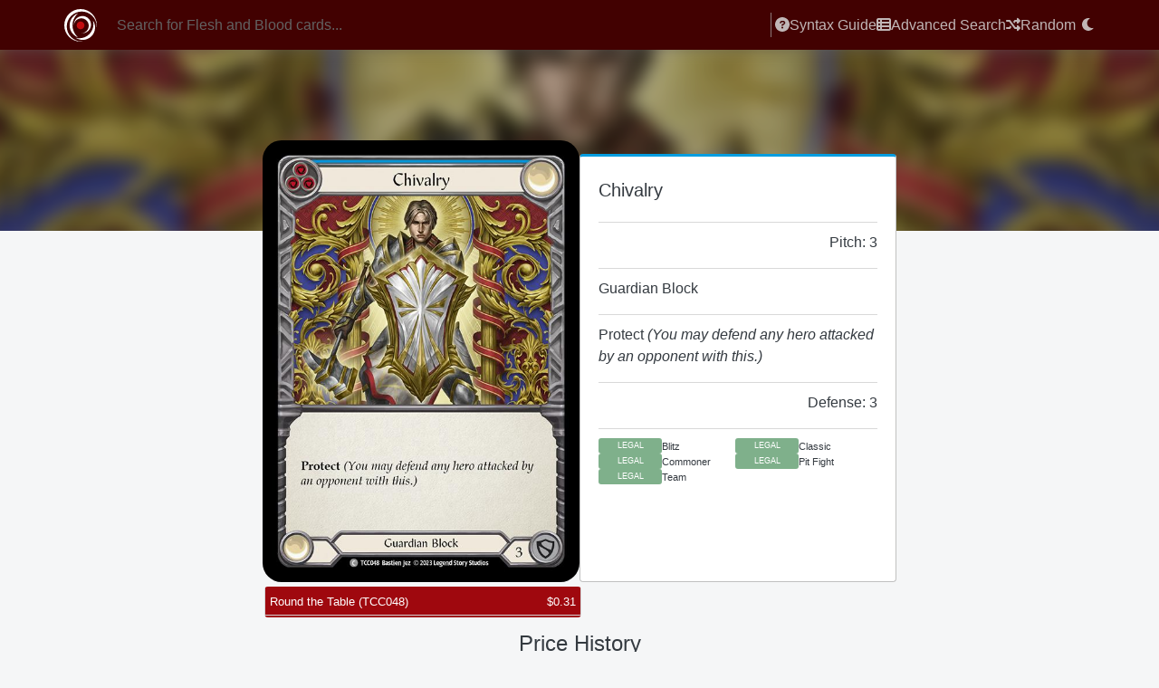

--- FILE ---
content_type: text/html; charset=utf-8
request_url: https://spellvoid.com/card/TCC048/chivalry
body_size: 6977
content:
<!DOCTYPE html><html lang="en"><head><meta charSet="utf-8"/><meta name="viewport" content="width=device-width"/><script async="" src="https://platform.twitter.com/widgets.js" charSet="utf-8"></script><style>:root, :host {
  --fa-font-solid: normal 900 1em/1 &quot;Font Awesome 6 Solid&quot;;
  --fa-font-regular: normal 400 1em/1 &quot;Font Awesome 6 Regular&quot;;
  --fa-font-light: normal 300 1em/1 &quot;Font Awesome 6 Light&quot;;
  --fa-font-thin: normal 100 1em/1 &quot;Font Awesome 6 Thin&quot;;
  --fa-font-duotone: normal 900 1em/1 &quot;Font Awesome 6 Duotone&quot;;
  --fa-font-brands: normal 400 1em/1 &quot;Font Awesome 6 Brands&quot;;
}

svg:not(:root).svg-inline--fa, svg:not(:host).svg-inline--fa {
  overflow: visible;
  box-sizing: content-box;
}

.svg-inline--fa {
  display: var(--fa-display, inline-block);
  height: 1em;
  overflow: visible;
  vertical-align: -0.125em;
}
.svg-inline--fa.fa-2xs {
  vertical-align: 0.1em;
}
.svg-inline--fa.fa-xs {
  vertical-align: 0em;
}
.svg-inline--fa.fa-sm {
  vertical-align: -0.0714285705em;
}
.svg-inline--fa.fa-lg {
  vertical-align: -0.2em;
}
.svg-inline--fa.fa-xl {
  vertical-align: -0.25em;
}
.svg-inline--fa.fa-2xl {
  vertical-align: -0.3125em;
}
.svg-inline--fa.fa-pull-left {
  margin-right: var(--fa-pull-margin, 0.3em);
  width: auto;
}
.svg-inline--fa.fa-pull-right {
  margin-left: var(--fa-pull-margin, 0.3em);
  width: auto;
}
.svg-inline--fa.fa-li {
  width: var(--fa-li-width, 2em);
  top: 0.25em;
}
.svg-inline--fa.fa-fw {
  width: var(--fa-fw-width, 1.25em);
}

.fa-layers svg.svg-inline--fa {
  bottom: 0;
  left: 0;
  margin: auto;
  position: absolute;
  right: 0;
  top: 0;
}

.fa-layers-counter, .fa-layers-text {
  display: inline-block;
  position: absolute;
  text-align: center;
}

.fa-layers {
  display: inline-block;
  height: 1em;
  position: relative;
  text-align: center;
  vertical-align: -0.125em;
  width: 1em;
}
.fa-layers svg.svg-inline--fa {
  -webkit-transform-origin: center center;
          transform-origin: center center;
}

.fa-layers-text {
  left: 50%;
  top: 50%;
  -webkit-transform: translate(-50%, -50%);
          transform: translate(-50%, -50%);
  -webkit-transform-origin: center center;
          transform-origin: center center;
}

.fa-layers-counter {
  background-color: var(--fa-counter-background-color, #ff253a);
  border-radius: var(--fa-counter-border-radius, 1em);
  box-sizing: border-box;
  color: var(--fa-inverse, #fff);
  line-height: var(--fa-counter-line-height, 1);
  max-width: var(--fa-counter-max-width, 5em);
  min-width: var(--fa-counter-min-width, 1.5em);
  overflow: hidden;
  padding: var(--fa-counter-padding, 0.25em 0.5em);
  right: var(--fa-right, 0);
  text-overflow: ellipsis;
  top: var(--fa-top, 0);
  -webkit-transform: scale(var(--fa-counter-scale, 0.25));
          transform: scale(var(--fa-counter-scale, 0.25));
  -webkit-transform-origin: top right;
          transform-origin: top right;
}

.fa-layers-bottom-right {
  bottom: var(--fa-bottom, 0);
  right: var(--fa-right, 0);
  top: auto;
  -webkit-transform: scale(var(--fa-layers-scale, 0.25));
          transform: scale(var(--fa-layers-scale, 0.25));
  -webkit-transform-origin: bottom right;
          transform-origin: bottom right;
}

.fa-layers-bottom-left {
  bottom: var(--fa-bottom, 0);
  left: var(--fa-left, 0);
  right: auto;
  top: auto;
  -webkit-transform: scale(var(--fa-layers-scale, 0.25));
          transform: scale(var(--fa-layers-scale, 0.25));
  -webkit-transform-origin: bottom left;
          transform-origin: bottom left;
}

.fa-layers-top-right {
  top: var(--fa-top, 0);
  right: var(--fa-right, 0);
  -webkit-transform: scale(var(--fa-layers-scale, 0.25));
          transform: scale(var(--fa-layers-scale, 0.25));
  -webkit-transform-origin: top right;
          transform-origin: top right;
}

.fa-layers-top-left {
  left: var(--fa-left, 0);
  right: auto;
  top: var(--fa-top, 0);
  -webkit-transform: scale(var(--fa-layers-scale, 0.25));
          transform: scale(var(--fa-layers-scale, 0.25));
  -webkit-transform-origin: top left;
          transform-origin: top left;
}

.fa-1x {
  font-size: 1em;
}

.fa-2x {
  font-size: 2em;
}

.fa-3x {
  font-size: 3em;
}

.fa-4x {
  font-size: 4em;
}

.fa-5x {
  font-size: 5em;
}

.fa-6x {
  font-size: 6em;
}

.fa-7x {
  font-size: 7em;
}

.fa-8x {
  font-size: 8em;
}

.fa-9x {
  font-size: 9em;
}

.fa-10x {
  font-size: 10em;
}

.fa-2xs {
  font-size: 0.625em;
  line-height: 0.1em;
  vertical-align: 0.225em;
}

.fa-xs {
  font-size: 0.75em;
  line-height: 0.0833333337em;
  vertical-align: 0.125em;
}

.fa-sm {
  font-size: 0.875em;
  line-height: 0.0714285718em;
  vertical-align: 0.0535714295em;
}

.fa-lg {
  font-size: 1.25em;
  line-height: 0.05em;
  vertical-align: -0.075em;
}

.fa-xl {
  font-size: 1.5em;
  line-height: 0.0416666682em;
  vertical-align: -0.125em;
}

.fa-2xl {
  font-size: 2em;
  line-height: 0.03125em;
  vertical-align: -0.1875em;
}

.fa-fw {
  text-align: center;
  width: 1.25em;
}

.fa-ul {
  list-style-type: none;
  margin-left: var(--fa-li-margin, 2.5em);
  padding-left: 0;
}
.fa-ul &gt; li {
  position: relative;
}

.fa-li {
  left: calc(var(--fa-li-width, 2em) * -1);
  position: absolute;
  text-align: center;
  width: var(--fa-li-width, 2em);
  line-height: inherit;
}

.fa-border {
  border-color: var(--fa-border-color, #eee);
  border-radius: var(--fa-border-radius, 0.1em);
  border-style: var(--fa-border-style, solid);
  border-width: var(--fa-border-width, 0.08em);
  padding: var(--fa-border-padding, 0.2em 0.25em 0.15em);
}

.fa-pull-left {
  float: left;
  margin-right: var(--fa-pull-margin, 0.3em);
}

.fa-pull-right {
  float: right;
  margin-left: var(--fa-pull-margin, 0.3em);
}

.fa-beat {
  -webkit-animation-name: fa-beat;
          animation-name: fa-beat;
  -webkit-animation-delay: var(--fa-animation-delay, 0);
          animation-delay: var(--fa-animation-delay, 0);
  -webkit-animation-direction: var(--fa-animation-direction, normal);
          animation-direction: var(--fa-animation-direction, normal);
  -webkit-animation-duration: var(--fa-animation-duration, 1s);
          animation-duration: var(--fa-animation-duration, 1s);
  -webkit-animation-iteration-count: var(--fa-animation-iteration-count, infinite);
          animation-iteration-count: var(--fa-animation-iteration-count, infinite);
  -webkit-animation-timing-function: var(--fa-animation-timing, ease-in-out);
          animation-timing-function: var(--fa-animation-timing, ease-in-out);
}

.fa-bounce {
  -webkit-animation-name: fa-bounce;
          animation-name: fa-bounce;
  -webkit-animation-delay: var(--fa-animation-delay, 0);
          animation-delay: var(--fa-animation-delay, 0);
  -webkit-animation-direction: var(--fa-animation-direction, normal);
          animation-direction: var(--fa-animation-direction, normal);
  -webkit-animation-duration: var(--fa-animation-duration, 1s);
          animation-duration: var(--fa-animation-duration, 1s);
  -webkit-animation-iteration-count: var(--fa-animation-iteration-count, infinite);
          animation-iteration-count: var(--fa-animation-iteration-count, infinite);
  -webkit-animation-timing-function: var(--fa-animation-timing, cubic-bezier(0.28, 0.84, 0.42, 1));
          animation-timing-function: var(--fa-animation-timing, cubic-bezier(0.28, 0.84, 0.42, 1));
}

.fa-fade {
  -webkit-animation-name: fa-fade;
          animation-name: fa-fade;
  -webkit-animation-delay: var(--fa-animation-delay, 0);
          animation-delay: var(--fa-animation-delay, 0);
  -webkit-animation-direction: var(--fa-animation-direction, normal);
          animation-direction: var(--fa-animation-direction, normal);
  -webkit-animation-duration: var(--fa-animation-duration, 1s);
          animation-duration: var(--fa-animation-duration, 1s);
  -webkit-animation-iteration-count: var(--fa-animation-iteration-count, infinite);
          animation-iteration-count: var(--fa-animation-iteration-count, infinite);
  -webkit-animation-timing-function: var(--fa-animation-timing, cubic-bezier(0.4, 0, 0.6, 1));
          animation-timing-function: var(--fa-animation-timing, cubic-bezier(0.4, 0, 0.6, 1));
}

.fa-beat-fade {
  -webkit-animation-name: fa-beat-fade;
          animation-name: fa-beat-fade;
  -webkit-animation-delay: var(--fa-animation-delay, 0);
          animation-delay: var(--fa-animation-delay, 0);
  -webkit-animation-direction: var(--fa-animation-direction, normal);
          animation-direction: var(--fa-animation-direction, normal);
  -webkit-animation-duration: var(--fa-animation-duration, 1s);
          animation-duration: var(--fa-animation-duration, 1s);
  -webkit-animation-iteration-count: var(--fa-animation-iteration-count, infinite);
          animation-iteration-count: var(--fa-animation-iteration-count, infinite);
  -webkit-animation-timing-function: var(--fa-animation-timing, cubic-bezier(0.4, 0, 0.6, 1));
          animation-timing-function: var(--fa-animation-timing, cubic-bezier(0.4, 0, 0.6, 1));
}

.fa-flip {
  -webkit-animation-name: fa-flip;
          animation-name: fa-flip;
  -webkit-animation-delay: var(--fa-animation-delay, 0);
          animation-delay: var(--fa-animation-delay, 0);
  -webkit-animation-direction: var(--fa-animation-direction, normal);
          animation-direction: var(--fa-animation-direction, normal);
  -webkit-animation-duration: var(--fa-animation-duration, 1s);
          animation-duration: var(--fa-animation-duration, 1s);
  -webkit-animation-iteration-count: var(--fa-animation-iteration-count, infinite);
          animation-iteration-count: var(--fa-animation-iteration-count, infinite);
  -webkit-animation-timing-function: var(--fa-animation-timing, ease-in-out);
          animation-timing-function: var(--fa-animation-timing, ease-in-out);
}

.fa-shake {
  -webkit-animation-name: fa-shake;
          animation-name: fa-shake;
  -webkit-animation-delay: var(--fa-animation-delay, 0);
          animation-delay: var(--fa-animation-delay, 0);
  -webkit-animation-direction: var(--fa-animation-direction, normal);
          animation-direction: var(--fa-animation-direction, normal);
  -webkit-animation-duration: var(--fa-animation-duration, 1s);
          animation-duration: var(--fa-animation-duration, 1s);
  -webkit-animation-iteration-count: var(--fa-animation-iteration-count, infinite);
          animation-iteration-count: var(--fa-animation-iteration-count, infinite);
  -webkit-animation-timing-function: var(--fa-animation-timing, linear);
          animation-timing-function: var(--fa-animation-timing, linear);
}

.fa-spin {
  -webkit-animation-name: fa-spin;
          animation-name: fa-spin;
  -webkit-animation-delay: var(--fa-animation-delay, 0);
          animation-delay: var(--fa-animation-delay, 0);
  -webkit-animation-direction: var(--fa-animation-direction, normal);
          animation-direction: var(--fa-animation-direction, normal);
  -webkit-animation-duration: var(--fa-animation-duration, 2s);
          animation-duration: var(--fa-animation-duration, 2s);
  -webkit-animation-iteration-count: var(--fa-animation-iteration-count, infinite);
          animation-iteration-count: var(--fa-animation-iteration-count, infinite);
  -webkit-animation-timing-function: var(--fa-animation-timing, linear);
          animation-timing-function: var(--fa-animation-timing, linear);
}

.fa-spin-reverse {
  --fa-animation-direction: reverse;
}

.fa-pulse,
.fa-spin-pulse {
  -webkit-animation-name: fa-spin;
          animation-name: fa-spin;
  -webkit-animation-direction: var(--fa-animation-direction, normal);
          animation-direction: var(--fa-animation-direction, normal);
  -webkit-animation-duration: var(--fa-animation-duration, 1s);
          animation-duration: var(--fa-animation-duration, 1s);
  -webkit-animation-iteration-count: var(--fa-animation-iteration-count, infinite);
          animation-iteration-count: var(--fa-animation-iteration-count, infinite);
  -webkit-animation-timing-function: var(--fa-animation-timing, steps(8));
          animation-timing-function: var(--fa-animation-timing, steps(8));
}

@media (prefers-reduced-motion: reduce) {
  .fa-beat,
.fa-bounce,
.fa-fade,
.fa-beat-fade,
.fa-flip,
.fa-pulse,
.fa-shake,
.fa-spin,
.fa-spin-pulse {
    -webkit-animation-delay: -1ms;
            animation-delay: -1ms;
    -webkit-animation-duration: 1ms;
            animation-duration: 1ms;
    -webkit-animation-iteration-count: 1;
            animation-iteration-count: 1;
    transition-delay: 0s;
    transition-duration: 0s;
  }
}
@-webkit-keyframes fa-beat {
  0%, 90% {
    -webkit-transform: scale(1);
            transform: scale(1);
  }
  45% {
    -webkit-transform: scale(var(--fa-beat-scale, 1.25));
            transform: scale(var(--fa-beat-scale, 1.25));
  }
}
@keyframes fa-beat {
  0%, 90% {
    -webkit-transform: scale(1);
            transform: scale(1);
  }
  45% {
    -webkit-transform: scale(var(--fa-beat-scale, 1.25));
            transform: scale(var(--fa-beat-scale, 1.25));
  }
}
@-webkit-keyframes fa-bounce {
  0% {
    -webkit-transform: scale(1, 1) translateY(0);
            transform: scale(1, 1) translateY(0);
  }
  10% {
    -webkit-transform: scale(var(--fa-bounce-start-scale-x, 1.1), var(--fa-bounce-start-scale-y, 0.9)) translateY(0);
            transform: scale(var(--fa-bounce-start-scale-x, 1.1), var(--fa-bounce-start-scale-y, 0.9)) translateY(0);
  }
  30% {
    -webkit-transform: scale(var(--fa-bounce-jump-scale-x, 0.9), var(--fa-bounce-jump-scale-y, 1.1)) translateY(var(--fa-bounce-height, -0.5em));
            transform: scale(var(--fa-bounce-jump-scale-x, 0.9), var(--fa-bounce-jump-scale-y, 1.1)) translateY(var(--fa-bounce-height, -0.5em));
  }
  50% {
    -webkit-transform: scale(var(--fa-bounce-land-scale-x, 1.05), var(--fa-bounce-land-scale-y, 0.95)) translateY(0);
            transform: scale(var(--fa-bounce-land-scale-x, 1.05), var(--fa-bounce-land-scale-y, 0.95)) translateY(0);
  }
  57% {
    -webkit-transform: scale(1, 1) translateY(var(--fa-bounce-rebound, -0.125em));
            transform: scale(1, 1) translateY(var(--fa-bounce-rebound, -0.125em));
  }
  64% {
    -webkit-transform: scale(1, 1) translateY(0);
            transform: scale(1, 1) translateY(0);
  }
  100% {
    -webkit-transform: scale(1, 1) translateY(0);
            transform: scale(1, 1) translateY(0);
  }
}
@keyframes fa-bounce {
  0% {
    -webkit-transform: scale(1, 1) translateY(0);
            transform: scale(1, 1) translateY(0);
  }
  10% {
    -webkit-transform: scale(var(--fa-bounce-start-scale-x, 1.1), var(--fa-bounce-start-scale-y, 0.9)) translateY(0);
            transform: scale(var(--fa-bounce-start-scale-x, 1.1), var(--fa-bounce-start-scale-y, 0.9)) translateY(0);
  }
  30% {
    -webkit-transform: scale(var(--fa-bounce-jump-scale-x, 0.9), var(--fa-bounce-jump-scale-y, 1.1)) translateY(var(--fa-bounce-height, -0.5em));
            transform: scale(var(--fa-bounce-jump-scale-x, 0.9), var(--fa-bounce-jump-scale-y, 1.1)) translateY(var(--fa-bounce-height, -0.5em));
  }
  50% {
    -webkit-transform: scale(var(--fa-bounce-land-scale-x, 1.05), var(--fa-bounce-land-scale-y, 0.95)) translateY(0);
            transform: scale(var(--fa-bounce-land-scale-x, 1.05), var(--fa-bounce-land-scale-y, 0.95)) translateY(0);
  }
  57% {
    -webkit-transform: scale(1, 1) translateY(var(--fa-bounce-rebound, -0.125em));
            transform: scale(1, 1) translateY(var(--fa-bounce-rebound, -0.125em));
  }
  64% {
    -webkit-transform: scale(1, 1) translateY(0);
            transform: scale(1, 1) translateY(0);
  }
  100% {
    -webkit-transform: scale(1, 1) translateY(0);
            transform: scale(1, 1) translateY(0);
  }
}
@-webkit-keyframes fa-fade {
  50% {
    opacity: var(--fa-fade-opacity, 0.4);
  }
}
@keyframes fa-fade {
  50% {
    opacity: var(--fa-fade-opacity, 0.4);
  }
}
@-webkit-keyframes fa-beat-fade {
  0%, 100% {
    opacity: var(--fa-beat-fade-opacity, 0.4);
    -webkit-transform: scale(1);
            transform: scale(1);
  }
  50% {
    opacity: 1;
    -webkit-transform: scale(var(--fa-beat-fade-scale, 1.125));
            transform: scale(var(--fa-beat-fade-scale, 1.125));
  }
}
@keyframes fa-beat-fade {
  0%, 100% {
    opacity: var(--fa-beat-fade-opacity, 0.4);
    -webkit-transform: scale(1);
            transform: scale(1);
  }
  50% {
    opacity: 1;
    -webkit-transform: scale(var(--fa-beat-fade-scale, 1.125));
            transform: scale(var(--fa-beat-fade-scale, 1.125));
  }
}
@-webkit-keyframes fa-flip {
  50% {
    -webkit-transform: rotate3d(var(--fa-flip-x, 0), var(--fa-flip-y, 1), var(--fa-flip-z, 0), var(--fa-flip-angle, -180deg));
            transform: rotate3d(var(--fa-flip-x, 0), var(--fa-flip-y, 1), var(--fa-flip-z, 0), var(--fa-flip-angle, -180deg));
  }
}
@keyframes fa-flip {
  50% {
    -webkit-transform: rotate3d(var(--fa-flip-x, 0), var(--fa-flip-y, 1), var(--fa-flip-z, 0), var(--fa-flip-angle, -180deg));
            transform: rotate3d(var(--fa-flip-x, 0), var(--fa-flip-y, 1), var(--fa-flip-z, 0), var(--fa-flip-angle, -180deg));
  }
}
@-webkit-keyframes fa-shake {
  0% {
    -webkit-transform: rotate(-15deg);
            transform: rotate(-15deg);
  }
  4% {
    -webkit-transform: rotate(15deg);
            transform: rotate(15deg);
  }
  8%, 24% {
    -webkit-transform: rotate(-18deg);
            transform: rotate(-18deg);
  }
  12%, 28% {
    -webkit-transform: rotate(18deg);
            transform: rotate(18deg);
  }
  16% {
    -webkit-transform: rotate(-22deg);
            transform: rotate(-22deg);
  }
  20% {
    -webkit-transform: rotate(22deg);
            transform: rotate(22deg);
  }
  32% {
    -webkit-transform: rotate(-12deg);
            transform: rotate(-12deg);
  }
  36% {
    -webkit-transform: rotate(12deg);
            transform: rotate(12deg);
  }
  40%, 100% {
    -webkit-transform: rotate(0deg);
            transform: rotate(0deg);
  }
}
@keyframes fa-shake {
  0% {
    -webkit-transform: rotate(-15deg);
            transform: rotate(-15deg);
  }
  4% {
    -webkit-transform: rotate(15deg);
            transform: rotate(15deg);
  }
  8%, 24% {
    -webkit-transform: rotate(-18deg);
            transform: rotate(-18deg);
  }
  12%, 28% {
    -webkit-transform: rotate(18deg);
            transform: rotate(18deg);
  }
  16% {
    -webkit-transform: rotate(-22deg);
            transform: rotate(-22deg);
  }
  20% {
    -webkit-transform: rotate(22deg);
            transform: rotate(22deg);
  }
  32% {
    -webkit-transform: rotate(-12deg);
            transform: rotate(-12deg);
  }
  36% {
    -webkit-transform: rotate(12deg);
            transform: rotate(12deg);
  }
  40%, 100% {
    -webkit-transform: rotate(0deg);
            transform: rotate(0deg);
  }
}
@-webkit-keyframes fa-spin {
  0% {
    -webkit-transform: rotate(0deg);
            transform: rotate(0deg);
  }
  100% {
    -webkit-transform: rotate(360deg);
            transform: rotate(360deg);
  }
}
@keyframes fa-spin {
  0% {
    -webkit-transform: rotate(0deg);
            transform: rotate(0deg);
  }
  100% {
    -webkit-transform: rotate(360deg);
            transform: rotate(360deg);
  }
}
.fa-rotate-90 {
  -webkit-transform: rotate(90deg);
          transform: rotate(90deg);
}

.fa-rotate-180 {
  -webkit-transform: rotate(180deg);
          transform: rotate(180deg);
}

.fa-rotate-270 {
  -webkit-transform: rotate(270deg);
          transform: rotate(270deg);
}

.fa-flip-horizontal {
  -webkit-transform: scale(-1, 1);
          transform: scale(-1, 1);
}

.fa-flip-vertical {
  -webkit-transform: scale(1, -1);
          transform: scale(1, -1);
}

.fa-flip-both,
.fa-flip-horizontal.fa-flip-vertical {
  -webkit-transform: scale(-1, -1);
          transform: scale(-1, -1);
}

.fa-rotate-by {
  -webkit-transform: rotate(var(--fa-rotate-angle, none));
          transform: rotate(var(--fa-rotate-angle, none));
}

.fa-stack {
  display: inline-block;
  vertical-align: middle;
  height: 2em;
  position: relative;
  width: 2.5em;
}

.fa-stack-1x,
.fa-stack-2x {
  bottom: 0;
  left: 0;
  margin: auto;
  position: absolute;
  right: 0;
  top: 0;
  z-index: var(--fa-stack-z-index, auto);
}

.svg-inline--fa.fa-stack-1x {
  height: 1em;
  width: 1.25em;
}
.svg-inline--fa.fa-stack-2x {
  height: 2em;
  width: 2.5em;
}

.fa-inverse {
  color: var(--fa-inverse, #fff);
}

.sr-only,
.fa-sr-only {
  position: absolute;
  width: 1px;
  height: 1px;
  padding: 0;
  margin: -1px;
  overflow: hidden;
  clip: rect(0, 0, 0, 0);
  white-space: nowrap;
  border-width: 0;
}

.sr-only-focusable:not(:focus),
.fa-sr-only-focusable:not(:focus) {
  position: absolute;
  width: 1px;
  height: 1px;
  padding: 0;
  margin: -1px;
  overflow: hidden;
  clip: rect(0, 0, 0, 0);
  white-space: nowrap;
  border-width: 0;
}

.svg-inline--fa .fa-primary {
  fill: var(--fa-primary-color, currentColor);
  opacity: var(--fa-primary-opacity, 1);
}

.svg-inline--fa .fa-secondary {
  fill: var(--fa-secondary-color, currentColor);
  opacity: var(--fa-secondary-opacity, 0.4);
}

.svg-inline--fa.fa-swap-opacity .fa-primary {
  opacity: var(--fa-secondary-opacity, 0.4);
}

.svg-inline--fa.fa-swap-opacity .fa-secondary {
  opacity: var(--fa-primary-opacity, 1);
}

.svg-inline--fa mask .fa-primary,
.svg-inline--fa mask .fa-secondary {
  fill: black;
}

.fad.fa-inverse,
.fa-duotone.fa-inverse {
  color: var(--fa-inverse, #fff);
}</style><title>Chivalry<!-- --> - Spellvoid - FaB Card Search</title><meta name="description" content="Chivalry -  Protect (You may defend any hero attacked by an opponent with this.). A powerful card search engine for Flesh and Blood."/><meta property="og:title" content="Chivalry"/><meta property="og:type" content="website"/><meta property="og:image" content="https://storage.googleapis.com/fabmaster/cardfaces/2023-TCC/EN/TCC048.png"/><meta property="og:url" content="https://spellvoid.com/card/TCC048/Chivalry"/><meta name="twitter:card" content="summary_small_image"/><meta property="og:description" content="Chivalry -  Protect (You may defend any hero attacked by an opponent with this.). A powerful card search engine for Flesh and Blood."/><meta property="og:site_name" content="Spellvoid: FaB Card Search"/><meta name="twitter:image:alt" content="Spellvoid Logo"/><meta property="fb:app_id" content="spellvoid"/><meta name="twitter:site" content="@edhrec"/><meta name="next-head-count" content="16"/><link rel="stylesheet" href="https://fonts.googleapis.com/css?family=Open+Sans+Condensed:300"/><link rel="preload" href="/_next/static/css/b1f039c1b61be097.css" as="style"/><link rel="stylesheet" href="/_next/static/css/b1f039c1b61be097.css" data-n-g=""/><link rel="preload" href="/_next/static/css/f713dbeb6dbdf95b.css" as="style"/><link rel="stylesheet" href="/_next/static/css/f713dbeb6dbdf95b.css" data-n-p=""/><noscript data-n-css=""></noscript><script defer="" nomodule="" src="/_next/static/chunks/polyfills-c67a75d1b6f99dc8.js"></script><script src="/_next/static/chunks/webpack-9efb116dbf1654cc.js" defer=""></script><script src="/_next/static/chunks/framework-e14092e0d084b50d.js" defer=""></script><script src="/_next/static/chunks/main-97afef175d28fcb4.js" defer=""></script><script src="/_next/static/chunks/pages/_app-d5cad41b11359b29.js" defer=""></script><script src="/_next/static/chunks/cb1608f2-9df2be46b87199f7.js" defer=""></script><script src="/_next/static/chunks/14bbd430-2142f4c339b01d9f.js" defer=""></script><script src="/_next/static/chunks/84-93942277f8dfb2b2.js" defer=""></script><script src="/_next/static/chunks/838-25fbc63610b00ea9.js" defer=""></script><script src="/_next/static/chunks/520-ece4879cc7cc0694.js" defer=""></script><script src="/_next/static/chunks/952-52606129799b1ed0.js" defer=""></script><script src="/_next/static/chunks/216-9e0d953367926ad2.js" defer=""></script><script src="/_next/static/chunks/771-3ecfcd683169b1a9.js" defer=""></script><script src="/_next/static/chunks/pages/card/%5Bid%5D/%5Bname%5D-48f5504e369c0382.js" defer=""></script><script src="/_next/static/l7fKveJCx3DBFNh4s7V4L/_buildManifest.js" defer=""></script><script src="/_next/static/l7fKveJCx3DBFNh4s7V4L/_ssgManifest.js" defer=""></script></head><body><div id="__next"><div class="GlobalToolbar_toolbarContainer__a6V8N"><div class="GlobalToolbar_innerToolbar__2lQZn"><div class="SearchInput_inputContainer__Z9lK1 "><form action="/search" class=""><input placeholder="Search for Flesh and Blood cards..." class="form-control"/><a class="SearchInput_iconContainer__RHc6Z" href="/"><img alt="Logo" src="/spellvoid_white.svg" class=""/></a></form></div><div class="GlobalToolbar_rightContent__IjEEq GlobalToolbar_desktopContent__0pLo8"><div class="GlobalToolbar_divider__NOhs0"></div><a href="/syntax"><svg aria-hidden="true" focusable="false" data-prefix="fas" data-icon="circle-question" class="svg-inline--fa fa-circle-question " role="img" xmlns="http://www.w3.org/2000/svg" viewBox="0 0 512 512" name="faQuestionCircle"><path fill="currentColor" d="M256 0C114.6 0 0 114.6 0 256s114.6 256 256 256s256-114.6 256-256S397.4 0 256 0zM256 400c-18 0-32-14-32-32s13.1-32 32-32c17.1 0 32 14 32 32S273.1 400 256 400zM325.1 258L280 286V288c0 13-11 24-24 24S232 301 232 288V272c0-8 4-16 12-21l57-34C308 213 312 206 312 198C312 186 301.1 176 289.1 176h-51.1C225.1 176 216 186 216 198c0 13-11 24-24 24s-24-11-24-24C168 159 199 128 237.1 128h51.1C329 128 360 159 360 198C360 222 347 245 325.1 258z"></path></svg>Syntax Guide</a><a href="/advancedSearch"><svg aria-hidden="true" focusable="false" data-prefix="fas" data-icon="table-list" class="svg-inline--fa fa-table-list " role="img" xmlns="http://www.w3.org/2000/svg" viewBox="0 0 512 512" name="faTableList"><path fill="currentColor" d="M0 96C0 60.65 28.65 32 64 32H448C483.3 32 512 60.65 512 96V416C512 451.3 483.3 480 448 480H64C28.65 480 0 451.3 0 416V96zM64 160H128V96H64V160zM448 96H192V160H448V96zM64 288H128V224H64V288zM448 224H192V288H448V224zM64 416H128V352H64V416zM448 352H192V416H448V352z"></path></svg>Advanced Search</a><a href="/random"><svg aria-hidden="true" focusable="false" data-prefix="fas" data-icon="shuffle" class="svg-inline--fa fa-shuffle " role="img" xmlns="http://www.w3.org/2000/svg" viewBox="0 0 512 512" name="faShuffle"><path fill="currentColor" d="M424.1 287c-15.13-15.12-40.1-4.426-40.1 16.97V352H336L153.6 108.8C147.6 100.8 138.1 96 128 96H32C14.31 96 0 110.3 0 128s14.31 32 32 32h80l182.4 243.2C300.4 411.3 309.9 416 320 416h63.97v47.94c0 21.39 25.86 32.12 40.99 17l79.1-79.98c9.387-9.387 9.387-24.59 0-33.97L424.1 287zM336 160h47.97v48.03c0 21.39 25.87 32.09 40.1 16.97l79.1-79.98c9.387-9.391 9.385-24.59-.0013-33.97l-79.1-79.98c-15.13-15.12-40.99-4.391-40.99 17V96H320c-10.06 0-19.56 4.75-25.59 12.81L254 162.7L293.1 216L336 160zM112 352H32c-17.69 0-32 14.31-32 32s14.31 32 32 32h96c10.06 0 19.56-4.75 25.59-12.81l40.4-53.87L154 296L112 352z"></path></svg>Random</a><button class="DarkModeButton_button__4bFLY"><svg aria-hidden="true" focusable="false" data-prefix="fas" data-icon="moon" class="svg-inline--fa fa-moon " role="img" xmlns="http://www.w3.org/2000/svg" viewBox="0 0 512 512" name="faMoon"><path fill="currentColor" d="M32 256c0-123.8 100.3-224 223.8-224c11.36 0 29.7 1.668 40.9 3.746c9.616 1.777 11.75 14.63 3.279 19.44C245 86.5 211.2 144.6 211.2 207.8c0 109.7 99.71 193 208.3 172.3c9.561-1.805 16.28 9.324 10.11 16.95C387.9 448.6 324.8 480 255.8 480C132.1 480 32 379.6 32 256z"></path></svg></button></div><div class="GlobalToolbar_rightContent__IjEEq GlobalToolbar_mobileContent__FOEFp"><div class="GlobalToolbar_divider__NOhs0"></div><div class="dropdown"><button type="button" id="dropdown-basic" aria-expanded="false" class="dropdown-toggle btn btn-primary"><svg aria-hidden="true" focusable="false" data-prefix="fas" data-icon="bars" class="svg-inline--fa fa-bars " role="img" xmlns="http://www.w3.org/2000/svg" viewBox="0 0 448 512" name="faBars"><path fill="currentColor" d="M0 96C0 78.33 14.33 64 32 64H416C433.7 64 448 78.33 448 96C448 113.7 433.7 128 416 128H32C14.33 128 0 113.7 0 96zM0 256C0 238.3 14.33 224 32 224H416C433.7 224 448 238.3 448 256C448 273.7 433.7 288 416 288H32C14.33 288 0 273.7 0 256zM416 448H32C14.33 448 0 433.7 0 416C0 398.3 14.33 384 32 384H416C433.7 384 448 398.3 448 416C448 433.7 433.7 448 416 448z"></path></svg></button></div></div></div></div><div class="PageWrapper_outer__7sdTB"><div class="PageWrapper_content__VW5Ro"><div class="CardBanner_outerBanner__dk_Vc" style="height:200px"><div class="CardBanner_innerAbsolute__ArEsT" style="height:200px"><div class="CardBanner_bannerInner__23Sv_" style="background-image:url(https://json.fabrec.gg/cardmeta/cardfaces/TCC048.jpg)"></div><img alt="banner" src="https://json.fabrec.gg/cardmeta/cardfaces/TCC048.jpg" height="0" width="0" class=""/></div></div><div class="CardPage_topContainer__gf8l7"><div class="CardImage_flipContainer__5rtFr false" style="max-width:350px;width:100%;position:relative"><div class="CardImage_flipper__huMMp"><div class="CardImage_front__vRgBX"><div class="CardImage_imageContainer__WVBvN"><span class="CardImage_innerContainer__y97Iz"><img src="https://json.fabrec.gg/cardmeta/cardfaces/TCC048.jpg" alt="Chivalry" class="CardImage_image__Os6cn CardImage_opacity__b903u"/></span></div></div></div></div><div class="CardPage_dataContainer__mH5fx CardPage_blue__0eOVk"><div class="CardPage_divider__zojx_"><h5 class="CardPage_header__a4aoB">Chivalry</h5></div><div class="CardPage_divider__zojx_ CardPage_split__2ey_d"><p></p><p>Pitch: 3</p></div><div class="CardPage_divider__zojx_"><p>Guardian Block</p></div><div class="CardPage_divider__zojx_"><p><span>Protect </span><i>(You may defend any hero attacked by an opponent with this.)</i></p></div><div class="CardPage_divider__zojx_ CardPage_split__2ey_d"><p></p><p>Defense: 3</p></div><div class="CardPage_legalityContainer__g4Ive"><span class="CardPage_legalityEntry__pmm6q"><span style="background-color:#7fb08b" class="CardPage_legalityChip__XGcLd">LEGAL</span><span>Blitz</span></span><span class="CardPage_legalityEntry__pmm6q"><span style="background-color:#7fb08b" class="CardPage_legalityChip__XGcLd">LEGAL</span><span>Classic</span></span><span class="CardPage_legalityEntry__pmm6q"><span style="background-color:#7fb08b" class="CardPage_legalityChip__XGcLd">LEGAL</span><span>Commoner</span></span><span class="CardPage_legalityEntry__pmm6q"><span style="background-color:#7fb08b" class="CardPage_legalityChip__XGcLd">LEGAL</span><span>Pit Fight</span></span><span class="CardPage_legalityEntry__pmm6q"><span style="background-color:#7fb08b" class="CardPage_legalityChip__XGcLd">LEGAL</span><span>Team</span></span></div></div></div><div class="CardPage_bottomContainer___98ky"><div class="Printings_printingsContainer__dk4aU"><div class="Printings_printingEntry__087Jh Printings_selected__KyzBK"><a class="Printings_textContainer__4w2_q" href="/card/TCC048/chivalry">Round the Table<!-- --> <span class="Printings_secondary__OAoJ5">(<!-- -->TCC048<!-- -->)</span></a><a class="Printings_price__E2K2o" href="https://partner.tcgplayer.com/c/4913290/1830156/21018?partnerpropertyid=5237567&amp;subId1=spellvoid&amp;u=https%3A%2F%2Fwww.tcgplayer.com%2Fproduct%2F517641%3FLanguage%3DEnglish%26Printing%3DNormal" target="_blank" rel="noreferrer"><span>$<!-- -->0.31</span></a></div></div><div class="Colors_colorsContainer__bIVPo"></div></div><div class="PriceChart_priceChartContainer__Fj3FQ"><h4>Price History</h4><div class="PriceChart_innerContainer__Ks9ba"><div class="recharts-responsive-container" style="width:100%;height:250px;min-width:0"></div></div><div class="PriceChart_overlay__qKNbE"><div class="spinner-border"></div></div></div></div><div class="Footer_footerContainer__GApQA"><div class="Footer_linksContainer__891GO"><a href="/syntax">Syntax</a><a href="/advancedSearch">Advanced Search</a><a href="/random">Random Card</a><a href="https://fabrec.gg" target="_blank" rel="noopener noreferrer">FABREC</a></div><a class="twitter-follow-button" href="https://twitter.com/SpellvoidFAB">Follow</a><div class="Footer_secondary__BrhWx">Flesh and Blood is a Trademark of Legend Story Studios, Spellvoid is unaffiliated.</div><div class="Footer_secondary__BrhWx">Current card prices are provided by <a target="_blank" rel="noopener noreferrer" href="https://tcgplayer.com?partner=EDHREC&amp;utm_campaign=affiliate&amp;utm_medium=spellvoid&amp;utm_source=EDHREC">TCG Player</a>.</div><p class="Footer_secondary__BrhWx"> EDHREC LLC ©<!-- -->2025</p></div></div></div><script id="__NEXT_DATA__" type="application/json">{"props":{"pageProps":{"card":{"name":"Chivalry","effect":"Protect (You may defend any hero attacked by an opponent with this.)","cost":null,"pitchValue":3,"power":null,"defenseValue":3,"intellect":null,"life":null,"oracleCardId":"150cdea1-e242-4779-a85e-d259ae454479","id":"4e0e1016-5da1-4fe5-9be9-965d3b3c4cff","uid":"TCC048","imageUri":"https://storage.googleapis.com/fabmaster/cardfaces/2023-TCC/EN/TCC048.png","finish":"Regular","flavorText":null,"rarity":"Common","artist":"","class":"Guardian","type":"Block","typeLine":"Guardian Block","editionId":"46fadaa0-1af3-46fc-9565-f2e9f28528e5","edition":"Round the Table","prices":{"TCGplayer":{"url":"https://partner.tcgplayer.com/c/4913290/1830156/21018?partnerpropertyid=5237567\u0026subId1=spellvoid\u0026u=https%3A%2F%2Fwww.tcgplayer.com%2Fproduct%2F517641%3FLanguage%3DEnglish%26Printing%3DNormal","price":0.31,"printingType":"Normal"}},"printedEffect":"Protect (You may defend any hero attacked by an opponent with this.)","errataImageUri":null,"legalities":{"blitz":"legal","classicConstructed":"legal","commoner":"legal","ultimatePitFight":"legal","teamConstructed":"legal"},"spoiledAt":null,"spoiledByName":null,"spoiledByUrl":null,"releasedAt":null,"highResImage":true,"deleted":false,"oracleCard":{"classes":[{"name":"Guardian"}],"types":[{"name":"Block"}],"subTypes":null,"cost":null,"defenseValue":3,"deleted":false,"effect":"Protect (You may defend any hero attacked by an opponent with this.)","errata":false,"fabrecRank":null,"id":"150cdea1-e242-4779-a85e-d259ae454479","intellect":null,"life":null,"name":"Chivalry","legalityBlitz":"legal","legalityClassicConstructed":"legal","legalityCommoner":"legal","legalityUltimatePitFight":"legal","legalityTeamConstructed":"legal","pitchValue":3,"power":null},"printings":[{"uid":"TCC048","edition":"Round the Table","price":{"value":0.31,"url":"https://partner.tcgplayer.com/c/4913290/1830156/21018?partnerpropertyid=5237567\u0026subId1=spellvoid\u0026u=https%3A%2F%2Fwww.tcgplayer.com%2Fproduct%2F517641%3FLanguage%3DEnglish%26Printing%3DNormal"}}],"colors":[],"dirty":false},"error":""},"__N_SSP":true},"page":"/card/[id]/[name]","query":{"id":"TCC048","name":"chivalry"},"buildId":"l7fKveJCx3DBFNh4s7V4L","isFallback":false,"isExperimentalCompile":false,"gssp":true,"scriptLoader":[]}</script></body></html>

--- FILE ---
content_type: text/css; charset=UTF-8
request_url: https://spellvoid.com/_next/static/css/f713dbeb6dbdf95b.css
body_size: 2239
content:
.SearchInput_inputContainer__Z9lK1{flex:1 1;position:relative;z-index:1}.SearchInput_inputContainer__Z9lK1 input{width:100%;height:45px;background-color:transparent;color:#fff;font-size:1em;padding-left:65px;border:none}.SearchInput_inputContainer__Z9lK1 input::placeholder{color:#626262}.SearchInput_inputContainer__Z9lK1 input:focus{color:#fff;background-color:transparent;border:none;box-shadow:none}@media(max-width:500px){.SearchInput_inputContainer__Z9lK1 input{font-size:.9em}}.SearchInput_homeInput__UP_K3{flex:0 1;margin-top:25px;max-width:500px;width:90%}.SearchInput_homeInput__UP_K3 input{width:100%;height:60px;border-radius:2px;background-color:#231111;border:1px solid #5a5a5a;font-size:1.75em;padding-left:65px}.SearchInput_homeInput__UP_K3 input:focus{background-color:#2d1616;border:1px solid #6c6c6c;box-shadow:0 0 0 .25rem rgba(253,13,13,.09)}@media(max-width:500px){.SearchInput_homeInput__UP_K3 input{font-size:1.25em;height:55px}}.SearchInput_iconContainer__RHc6Z{height:100%;position:absolute;left:7px;margin:auto;top:10%}.SearchInput_iconContainer__RHc6Z img{height:80%}.SearchInput_searchIconContainer__yICYl{height:100%;position:absolute;left:15px;margin:auto;top:15px;width:30px;opacity:.5}.DarkModeButton_button__4bFLY{border:unset;background-color:unset;color:inherit}.DarkModeButton_button__4bFLY a:hover{color:#d7cdcd}.GlobalToolbar_toolbarContainer__a6V8N{height:55px;width:100%;position:fixed;top:0;left:0;background-color:#420101;display:flex;align-items:center;justify-content:center;z-index:1000}.GlobalToolbar_innerToolbar__2lQZn{width:90%;max-width:1200px;display:flex;justify-content:space-between;align-items:center}.GlobalToolbar_rightContent__IjEEq{display:flex;align-items:center;gap:15px;color:#c0b6b6}.GlobalToolbar_rightContent__IjEEq a:hover{color:#d7cdcd}@media(max-width:799px){.GlobalToolbar_desktopContent__0pLo8{display:none}}@media(min-width:800px){.GlobalToolbar_mobileContent__FOEFp{display:none}}.GlobalToolbar_divider__NOhs0{width:5px;height:27px;border-left:1px solid #8c7979}.Footer_footerContainer__GApQA{width:100%;background-color:#1e0000;padding:40px 10px;color:#eaedf0;display:flex;flex-direction:column;justify-content:center;align-items:center;gap:15px}body.dark-mode .Footer_footerContainer__GApQA{background-color:#000}.Footer_secondary__BrhWx{color:#8b8b8b;text-align:center;font-size:.9em}.Footer_linksContainer__891GO{display:flex;gap:20px;font-size:1.1em;flex-wrap:wrap;justify-content:center;margin-bottom:15px}.PageWrapper_content__VW5Ro{width:90%;max-width:1200px;margin:auto;padding-bottom:15px;flex:1 1}.PageWrapper_outer__7sdTB{padding-top:55px;width:100%;overflow:hidden;display:flex;flex-direction:column;min-height:100vh}.CardBanner_outerBanner__dk_Vc{width:100%}.CardBanner_innerAbsolute__ArEsT{position:absolute;width:100%;background-color:#656565;left:0;overflow:hidden}.CardBanner_bannerInner__23Sv_{height:110%;width:130%;background-size:cover;background-position:0 20%;filter:blur(10px) brightness(75%);position:absolute;left:-15%;top:-3%}.Printings_printingsContainer__dk4aU{border:1px solid var(--light-color2);border-bottom:2px solid #9f080e;border-top:2px solid #9f080e;border-radius:4px;width:90%;max-width:350px;font-size:.8em;background-color:var(--light-background);height:max-content;margin-top:5px}.Printings_printingsContainer__dk4aU a{cursor:pointer}.Printings_printingEntry__087Jh{display:flex;justify-content:space-between;border-bottom:1px solid var(--light-color2);padding:5px;color:var(--color)}.Printings_secondary__OAoJ5{color:var(--light-color)}.Printings_selected__KyzBK{background-color:#9f080e;color:#fff;cursor:auto}.Printings_selected__KyzBK a{color:#fff}.Printings_selected__KyzBK a:hover{color:#bed3ff}.Printings_selected__KyzBK .Printings_secondary__OAoJ5{color:#fff}.Printings_textContainer__4w2_q{flex:1 1;height:100%}.Printings_price__E2K2o{color:#35d599}.Colors_colorsContainer__bIVPo{display:flex;max-width:350px;width:100%;margin:-2px}.Colors_colorEntry__6vpfN{flex:1 0 auto;display:flex;justify-content:center;height:50px;align-items:center;border:1px solid var(--light-color2);border-top:none;cursor:pointer;color:var(--light-color)}.Colors_blue__2pEAD{border-bottom:2px solid #009de0}.Colors_red__qehLE{border-bottom:2px solid #af171a}.Colors_yellow__h_RA1{border-bottom:2px solid #ffed00}.Colors_selected__YSvpV{background-color:var(--light-background);border-radius:0 0 4px 4px;cursor:default;z-index:2;color:var(--color)}.Colors_selected__YSvpV:hover{color:var(--color)}.CardImage_imageContainer__WVBvN{background-color:var(--light-background2);border-radius:21px;width:100%;padding-bottom:139.56%;position:relative;overflow:hidden}.CardImage_innerContainer__y97Iz{width:100%;height:100%;position:absolute;left:0;display:block}.CardImage_image__Os6cn{width:100%;height:100%;opacity:1;transition:opacity .25s ease-in-out}.CardImage_opacity__b903u{opacity:0}.CardImage_errataButton__jz_P9{height:50px;width:50px;border-radius:25px;background-color:#00a240;color:#fff;position:absolute;top:50px;left:-20px;z-index:1;display:flex;justify-content:center;align-items:center;border:1px solid var(--light-color);transition:transform .25s ease-in-out;box-shadow:2px 3px 7px -1px rgba(0,0,0,.5);font-size:.85em}.CardImage_errataButton__jz_P9:hover{transform:scale(1.1)}.CardImage_flipContainer__5rtFr{perspective:1000}.CardImage_flipper__huMMp{transform:perspective(1000px);transform-style:preserve-3d;position:relative}.CardImage_back__ToZbk,.CardImage_front__vRgBX{-webkit-backface-visibility:hidden;backface-visibility:hidden;transition:.6s;transform-style:preserve-3d;position:relative;top:0;left:0}.CardImage_back__ToZbk{transform:rotateY(-180deg);position:absolute;width:100%}.CardImage_flipContainer__5rtFr.CardImage_flipped__s3zI8 .CardImage_back__ToZbk{transform:rotateY(0deg)}.CardImage_flipContainer__5rtFr.CardImage_flipped__s3zI8 .CardImage_front__vRgBX{transform:rotateY(180deg)}.CardImage_transformButton__F1mo9{height:50px;width:50px;border-radius:25px;background-color:rgba(0,0,0,.62);color:#fff;font-size:1.1em;position:absolute;top:15%;right:15%;z-index:1;display:flex;justify-content:center;align-items:center;border:2px solid #dedede;transition:transform .25s ease-in-out;box-shadow:2px 3px 7px -1px rgba(0,0,0,.5);transform:rotate(-15deg)}.CardImage_transformButton__F1mo9:hover{transform:scale(1.1) rotate(15deg)}.PriceChart_priceChartContainer__Fj3FQ{width:100%;display:flex;flex-direction:column;align-items:center;margin-top:15px;position:relative}.PriceChart_innerContainer__Ks9ba{max-width:700px;width:100%}.PriceChart_overlay__qKNbE{height:100%;width:100%;z-index:1;position:absolute;left:0;top:0;background-color:var(--background-color);opacity:.8;display:flex;justify-content:center;align-items:center}.CardPage_topContainer__gf8l7{margin-top:-100px;display:flex;justify-content:center;flex-wrap:wrap;gap:15px}.CardPage_topContainer__gf8l7 img{z-index:1;width:100%;max-width:350px;height:auto}@media(max-width:500px){.CardPage_topContainer__gf8l7{margin-top:-175px}}.CardPage_header__a4aoB{padding:15px 0;font-weight:500}.CardPage_bottomContainer___98ky{display:flex;justify-content:center;flex-wrap:wrap-reverse;gap:15px}.CardPage_dataContainer__mH5fx{border-radius:4px;border-bottom:1px solid silver;border-left:1px solid silver;border-right:1px solid silver;padding:0 20px 15px;max-width:350px;width:100%;background-color:var(--light-background);z-index:1;margin-top:15px}.CardPage_divider__zojx_{border-bottom:1px solid #d9d9d9;padding-top:10px}.CardPage_split__2ey_d{display:flex;justify-content:space-between;padding-top:10px}.CardPage_blue__0eOVk{border-top:3px solid #009de0}.CardPage_red__4a27h{border-top:3px solid #af171a}.CardPage_yellow__anbqw{border-top:3px solid #ffed00}.CardPage_grey__Zj6oo{border-top:3px solid #aaa99b}.CardPage_image__DWzm7{border-radius:21px}.CardPage_adminButtonContainer__ZzZ5_{display:flex;justify-content:center;width:100%;gap:15px;flex-wrap:wrap;margin-top:40px}.CardPage_legalityContainer__g4Ive{margin-top:10px;font-size:.7rem;display:flex;flex-direction:row;flex-wrap:wrap;gap:5px}.CardPage_legalityEntry__pmm6q{display:flex;gap:5px;width:151px;align-items:center}.CardPage_legalityChip__XGcLd{font-size:.8em;display:flex;justify-content:center;align-items:center;padding:5px 0;color:#fff;border-radius:3px;width:70px;min-width:70px;height:17px}

--- FILE ---
content_type: text/css; charset=UTF-8
request_url: https://spellvoid.com/_next/static/css/f713dbeb6dbdf95b.css
body_size: 2231
content:
.SearchInput_inputContainer__Z9lK1{flex:1 1;position:relative;z-index:1}.SearchInput_inputContainer__Z9lK1 input{width:100%;height:45px;background-color:transparent;color:#fff;font-size:1em;padding-left:65px;border:none}.SearchInput_inputContainer__Z9lK1 input::placeholder{color:#626262}.SearchInput_inputContainer__Z9lK1 input:focus{color:#fff;background-color:transparent;border:none;box-shadow:none}@media(max-width:500px){.SearchInput_inputContainer__Z9lK1 input{font-size:.9em}}.SearchInput_homeInput__UP_K3{flex:0 1;margin-top:25px;max-width:500px;width:90%}.SearchInput_homeInput__UP_K3 input{width:100%;height:60px;border-radius:2px;background-color:#231111;border:1px solid #5a5a5a;font-size:1.75em;padding-left:65px}.SearchInput_homeInput__UP_K3 input:focus{background-color:#2d1616;border:1px solid #6c6c6c;box-shadow:0 0 0 .25rem rgba(253,13,13,.09)}@media(max-width:500px){.SearchInput_homeInput__UP_K3 input{font-size:1.25em;height:55px}}.SearchInput_iconContainer__RHc6Z{height:100%;position:absolute;left:7px;margin:auto;top:10%}.SearchInput_iconContainer__RHc6Z img{height:80%}.SearchInput_searchIconContainer__yICYl{height:100%;position:absolute;left:15px;margin:auto;top:15px;width:30px;opacity:.5}.DarkModeButton_button__4bFLY{border:unset;background-color:unset;color:inherit}.DarkModeButton_button__4bFLY a:hover{color:#d7cdcd}.GlobalToolbar_toolbarContainer__a6V8N{height:55px;width:100%;position:fixed;top:0;left:0;background-color:#420101;display:flex;align-items:center;justify-content:center;z-index:1000}.GlobalToolbar_innerToolbar__2lQZn{width:90%;max-width:1200px;display:flex;justify-content:space-between;align-items:center}.GlobalToolbar_rightContent__IjEEq{display:flex;align-items:center;gap:15px;color:#c0b6b6}.GlobalToolbar_rightContent__IjEEq a:hover{color:#d7cdcd}@media(max-width:799px){.GlobalToolbar_desktopContent__0pLo8{display:none}}@media(min-width:800px){.GlobalToolbar_mobileContent__FOEFp{display:none}}.GlobalToolbar_divider__NOhs0{width:5px;height:27px;border-left:1px solid #8c7979}.Footer_footerContainer__GApQA{width:100%;background-color:#1e0000;padding:40px 10px;color:#eaedf0;display:flex;flex-direction:column;justify-content:center;align-items:center;gap:15px}body.dark-mode .Footer_footerContainer__GApQA{background-color:#000}.Footer_secondary__BrhWx{color:#8b8b8b;text-align:center;font-size:.9em}.Footer_linksContainer__891GO{display:flex;gap:20px;font-size:1.1em;flex-wrap:wrap;justify-content:center;margin-bottom:15px}.PageWrapper_content__VW5Ro{width:90%;max-width:1200px;margin:auto;padding-bottom:15px;flex:1 1}.PageWrapper_outer__7sdTB{padding-top:55px;width:100%;overflow:hidden;display:flex;flex-direction:column;min-height:100vh}.CardBanner_outerBanner__dk_Vc{width:100%}.CardBanner_innerAbsolute__ArEsT{position:absolute;width:100%;background-color:#656565;left:0;overflow:hidden}.CardBanner_bannerInner__23Sv_{height:110%;width:130%;background-size:cover;background-position:0 20%;filter:blur(10px) brightness(75%);position:absolute;left:-15%;top:-3%}.Printings_printingsContainer__dk4aU{border:1px solid var(--light-color2);border-bottom:2px solid #9f080e;border-top:2px solid #9f080e;border-radius:4px;width:90%;max-width:350px;font-size:.8em;background-color:var(--light-background);height:max-content;margin-top:5px}.Printings_printingsContainer__dk4aU a{cursor:pointer}.Printings_printingEntry__087Jh{display:flex;justify-content:space-between;border-bottom:1px solid var(--light-color2);padding:5px;color:var(--color)}.Printings_secondary__OAoJ5{color:var(--light-color)}.Printings_selected__KyzBK{background-color:#9f080e;color:#fff;cursor:auto}.Printings_selected__KyzBK a{color:#fff}.Printings_selected__KyzBK a:hover{color:#bed3ff}.Printings_selected__KyzBK .Printings_secondary__OAoJ5{color:#fff}.Printings_textContainer__4w2_q{flex:1 1;height:100%}.Printings_price__E2K2o{color:#35d599}.Colors_colorsContainer__bIVPo{display:flex;max-width:350px;width:100%;margin:-2px}.Colors_colorEntry__6vpfN{flex:1 0 auto;display:flex;justify-content:center;height:50px;align-items:center;border:1px solid var(--light-color2);border-top:none;cursor:pointer;color:var(--light-color)}.Colors_blue__2pEAD{border-bottom:2px solid #009de0}.Colors_red__qehLE{border-bottom:2px solid #af171a}.Colors_yellow__h_RA1{border-bottom:2px solid #ffed00}.Colors_selected__YSvpV{background-color:var(--light-background);border-radius:0 0 4px 4px;cursor:default;z-index:2;color:var(--color)}.Colors_selected__YSvpV:hover{color:var(--color)}.CardImage_imageContainer__WVBvN{background-color:var(--light-background2);border-radius:21px;width:100%;padding-bottom:139.56%;position:relative;overflow:hidden}.CardImage_innerContainer__y97Iz{width:100%;height:100%;position:absolute;left:0;display:block}.CardImage_image__Os6cn{width:100%;height:100%;opacity:1;transition:opacity .25s ease-in-out}.CardImage_opacity__b903u{opacity:0}.CardImage_errataButton__jz_P9{height:50px;width:50px;border-radius:25px;background-color:#00a240;color:#fff;position:absolute;top:50px;left:-20px;z-index:1;display:flex;justify-content:center;align-items:center;border:1px solid var(--light-color);transition:transform .25s ease-in-out;box-shadow:2px 3px 7px -1px rgba(0,0,0,.5);font-size:.85em}.CardImage_errataButton__jz_P9:hover{transform:scale(1.1)}.CardImage_flipContainer__5rtFr{perspective:1000}.CardImage_flipper__huMMp{transform:perspective(1000px);transform-style:preserve-3d;position:relative}.CardImage_back__ToZbk,.CardImage_front__vRgBX{-webkit-backface-visibility:hidden;backface-visibility:hidden;transition:.6s;transform-style:preserve-3d;position:relative;top:0;left:0}.CardImage_back__ToZbk{transform:rotateY(-180deg);position:absolute;width:100%}.CardImage_flipContainer__5rtFr.CardImage_flipped__s3zI8 .CardImage_back__ToZbk{transform:rotateY(0deg)}.CardImage_flipContainer__5rtFr.CardImage_flipped__s3zI8 .CardImage_front__vRgBX{transform:rotateY(180deg)}.CardImage_transformButton__F1mo9{height:50px;width:50px;border-radius:25px;background-color:rgba(0,0,0,.62);color:#fff;font-size:1.1em;position:absolute;top:15%;right:15%;z-index:1;display:flex;justify-content:center;align-items:center;border:2px solid #dedede;transition:transform .25s ease-in-out;box-shadow:2px 3px 7px -1px rgba(0,0,0,.5);transform:rotate(-15deg)}.CardImage_transformButton__F1mo9:hover{transform:scale(1.1) rotate(15deg)}.PriceChart_priceChartContainer__Fj3FQ{width:100%;display:flex;flex-direction:column;align-items:center;margin-top:15px;position:relative}.PriceChart_innerContainer__Ks9ba{max-width:700px;width:100%}.PriceChart_overlay__qKNbE{height:100%;width:100%;z-index:1;position:absolute;left:0;top:0;background-color:var(--background-color);opacity:.8;display:flex;justify-content:center;align-items:center}.CardPage_topContainer__gf8l7{margin-top:-100px;display:flex;justify-content:center;flex-wrap:wrap;gap:15px}.CardPage_topContainer__gf8l7 img{z-index:1;width:100%;max-width:350px;height:auto}@media(max-width:500px){.CardPage_topContainer__gf8l7{margin-top:-175px}}.CardPage_header__a4aoB{padding:15px 0;font-weight:500}.CardPage_bottomContainer___98ky{display:flex;justify-content:center;flex-wrap:wrap-reverse;gap:15px}.CardPage_dataContainer__mH5fx{border-radius:4px;border-bottom:1px solid silver;border-left:1px solid silver;border-right:1px solid silver;padding:0 20px 15px;max-width:350px;width:100%;background-color:var(--light-background);z-index:1;margin-top:15px}.CardPage_divider__zojx_{border-bottom:1px solid #d9d9d9;padding-top:10px}.CardPage_split__2ey_d{display:flex;justify-content:space-between;padding-top:10px}.CardPage_blue__0eOVk{border-top:3px solid #009de0}.CardPage_red__4a27h{border-top:3px solid #af171a}.CardPage_yellow__anbqw{border-top:3px solid #ffed00}.CardPage_grey__Zj6oo{border-top:3px solid #aaa99b}.CardPage_image__DWzm7{border-radius:21px}.CardPage_adminButtonContainer__ZzZ5_{display:flex;justify-content:center;width:100%;gap:15px;flex-wrap:wrap;margin-top:40px}.CardPage_legalityContainer__g4Ive{margin-top:10px;font-size:.7rem;display:flex;flex-direction:row;flex-wrap:wrap;gap:5px}.CardPage_legalityEntry__pmm6q{display:flex;gap:5px;width:151px;align-items:center}.CardPage_legalityChip__XGcLd{font-size:.8em;display:flex;justify-content:center;align-items:center;padding:5px 0;color:#fff;border-radius:3px;width:70px;min-width:70px;height:17px}

--- FILE ---
content_type: text/css; charset=UTF-8
request_url: https://spellvoid.com/_next/static/css/e009a59d877225aa.css
body_size: 1066
content:
.SearchInput_inputContainer__Z9lK1{flex:1 1;position:relative;z-index:1}.SearchInput_inputContainer__Z9lK1 input{width:100%;height:45px;background-color:transparent;color:#fff;font-size:1em;padding-left:65px;border:none}.SearchInput_inputContainer__Z9lK1 input::placeholder{color:#626262}.SearchInput_inputContainer__Z9lK1 input:focus{color:#fff;background-color:transparent;border:none;box-shadow:none}@media(max-width:500px){.SearchInput_inputContainer__Z9lK1 input{font-size:.9em}}.SearchInput_homeInput__UP_K3{flex:0 1;margin-top:25px;max-width:500px;width:90%}.SearchInput_homeInput__UP_K3 input{width:100%;height:60px;border-radius:2px;background-color:#231111;border:1px solid #5a5a5a;font-size:1.75em;padding-left:65px}.SearchInput_homeInput__UP_K3 input:focus{background-color:#2d1616;border:1px solid #6c6c6c;box-shadow:0 0 0 .25rem rgba(253,13,13,.09)}@media(max-width:500px){.SearchInput_homeInput__UP_K3 input{font-size:1.25em;height:55px}}.SearchInput_iconContainer__RHc6Z{height:100%;position:absolute;left:7px;margin:auto;top:10%}.SearchInput_iconContainer__RHc6Z img{height:80%}.SearchInput_searchIconContainer__yICYl{height:100%;position:absolute;left:15px;margin:auto;top:15px;width:30px;opacity:.5}.DarkModeButton_button__4bFLY{border:unset;background-color:unset;color:inherit}.DarkModeButton_button__4bFLY a:hover{color:#d7cdcd}.GlobalToolbar_toolbarContainer__a6V8N{height:55px;width:100%;position:fixed;top:0;left:0;background-color:#420101;display:flex;align-items:center;justify-content:center;z-index:1000}.GlobalToolbar_innerToolbar__2lQZn{width:90%;max-width:1200px;display:flex;justify-content:space-between;align-items:center}.GlobalToolbar_rightContent__IjEEq{display:flex;align-items:center;gap:15px;color:#c0b6b6}.GlobalToolbar_rightContent__IjEEq a:hover{color:#d7cdcd}@media(max-width:799px){.GlobalToolbar_desktopContent__0pLo8{display:none}}@media(min-width:800px){.GlobalToolbar_mobileContent__FOEFp{display:none}}.GlobalToolbar_divider__NOhs0{width:5px;height:27px;border-left:1px solid #8c7979}.Footer_footerContainer__GApQA{width:100%;background-color:#1e0000;padding:40px 10px;color:#eaedf0;display:flex;flex-direction:column;justify-content:center;align-items:center;gap:15px}body.dark-mode .Footer_footerContainer__GApQA{background-color:#000}.Footer_secondary__BrhWx{color:#8b8b8b;text-align:center;font-size:.9em}.Footer_linksContainer__891GO{display:flex;gap:20px;font-size:1.1em;flex-wrap:wrap;justify-content:center;margin-bottom:15px}.PageWrapper_content__VW5Ro{width:90%;max-width:1200px;margin:auto;padding-bottom:15px;flex:1 1}.PageWrapper_outer__7sdTB{padding-top:55px;width:100%;overflow:hidden;display:flex;flex-direction:column;min-height:100vh}.AdvancedSearch_outer__8TwmW{width:100%;display:flex;flex-direction:column;align-items:center}.AdvancedSearch_row__yIbpt{display:flex;align-items:center;gap:5px}.AdvancedSearch_form__G0QFa{width:100%;display:flex;flex-direction:column;gap:15px;margin-top:25px;max-width:900px}.AdvancedSearch_form__G0QFa .searchWrapper{background-color:var(--light-background)}.AdvancedSearch_form__G0QFa .chip,.AdvancedSearch_form__G0QFa .highlightOption,.AdvancedSearch_form__G0QFa .multiSelectContainer li:hover{background-color:#9f080e}.AdvancedSearch_label__C5vad{flex:2 1;text-align:right;white-space:nowrap}.AdvancedSearch_logicDropdown__pdjm5{flex:5 1}.AdvancedSearch_numberInput__0H__t{flex:3 1}.AdvancedSearch_submitContainer__WBox_{width:100%;display:flex;justify-content:flex-end}.AdvancedSearch_submit__gigwu{width:min-content}

--- FILE ---
content_type: text/css; charset=UTF-8
request_url: https://spellvoid.com/_next/static/css/6222c21c0ee48710.css
body_size: 1111
content:
.SearchInput_inputContainer__Z9lK1{flex:1 1;position:relative;z-index:1}.SearchInput_inputContainer__Z9lK1 input{width:100%;height:45px;background-color:transparent;color:#fff;font-size:1em;padding-left:65px;border:none}.SearchInput_inputContainer__Z9lK1 input::placeholder{color:#626262}.SearchInput_inputContainer__Z9lK1 input:focus{color:#fff;background-color:transparent;border:none;box-shadow:none}@media(max-width:500px){.SearchInput_inputContainer__Z9lK1 input{font-size:.9em}}.SearchInput_homeInput__UP_K3{flex:0 1;margin-top:25px;max-width:500px;width:90%}.SearchInput_homeInput__UP_K3 input{width:100%;height:60px;border-radius:2px;background-color:#231111;border:1px solid #5a5a5a;font-size:1.75em;padding-left:65px}.SearchInput_homeInput__UP_K3 input:focus{background-color:#2d1616;border:1px solid #6c6c6c;box-shadow:0 0 0 .25rem rgba(253,13,13,.09)}@media(max-width:500px){.SearchInput_homeInput__UP_K3 input{font-size:1.25em;height:55px}}.SearchInput_iconContainer__RHc6Z{height:100%;position:absolute;left:7px;margin:auto;top:10%}.SearchInput_iconContainer__RHc6Z img{height:80%}.SearchInput_searchIconContainer__yICYl{height:100%;position:absolute;left:15px;margin:auto;top:15px;width:30px;opacity:.5}.DarkModeButton_button__4bFLY{border:unset;background-color:unset;color:inherit}.DarkModeButton_button__4bFLY a:hover{color:#d7cdcd}.GlobalToolbar_toolbarContainer__a6V8N{height:55px;width:100%;position:fixed;top:0;left:0;background-color:#420101;display:flex;align-items:center;justify-content:center;z-index:1000}.GlobalToolbar_innerToolbar__2lQZn{width:90%;max-width:1200px;display:flex;justify-content:space-between;align-items:center}.GlobalToolbar_rightContent__IjEEq{display:flex;align-items:center;gap:15px;color:#c0b6b6}.GlobalToolbar_rightContent__IjEEq a:hover{color:#d7cdcd}@media(max-width:799px){.GlobalToolbar_desktopContent__0pLo8{display:none}}@media(min-width:800px){.GlobalToolbar_mobileContent__FOEFp{display:none}}.GlobalToolbar_divider__NOhs0{width:5px;height:27px;border-left:1px solid #8c7979}.Footer_footerContainer__GApQA{width:100%;background-color:#1e0000;padding:40px 10px;color:#eaedf0;display:flex;flex-direction:column;justify-content:center;align-items:center;gap:15px}body.dark-mode .Footer_footerContainer__GApQA{background-color:#000}.Footer_secondary__BrhWx{color:#8b8b8b;text-align:center;font-size:.9em}.Footer_linksContainer__891GO{display:flex;gap:20px;font-size:1.1em;flex-wrap:wrap;justify-content:center;margin-bottom:15px}.PageWrapper_content__VW5Ro{width:90%;max-width:1200px;margin:auto;padding-bottom:15px;flex:1 1}.PageWrapper_outer__7sdTB{padding-top:55px;width:100%;overflow:hidden;display:flex;flex-direction:column;min-height:100vh}.SyntaxEntry_entryContainer__6_NCt{display:flex;flex-direction:row;flex-wrap:wrap;gap:25px;border-top:2px solid var(--light-color2);padding-top:50px}.SyntaxEntry_leftContainer__wQfv7{flex:1 1 300px;min-width:300px}.SyntaxEntry_rightContainer__Uz9s0{flex:1 1 300px;min-width:300px;display:flex;flex-direction:column;gap:15px;padding-top:15px}.SyntaxEntry_search__C8cc_{font-family:var(--bs-font-monospace)}.SyntaxEntry_example__s0o2S{width:100%;border-left:3px solid #5a5a5a;box-shadow:0 1px 5px 0 rgba(0,0,0,.07),0 7px 17px 0 rgba(0,0,0,.1);padding:10px;background-color:var(--light-background)}.Syntax_buttonContainer__xY_tt{display:flex;flex-direction:row;flex-wrap:wrap;gap:15px;padding:25px 0}.Syntax_buttonEntry__oEQ3C{flex:1 .5;min-width:400px;width:100%}.Syntax_buttonEntry__oEQ3C a{width:100%;text-align:start;padding-left:15px}@media(max-width:450px){.Syntax_buttonEntry__oEQ3C{min-width:250px}}.Syntax_syntaxContainer__GW0mR{display:flex;flex-direction:column;gap:50px}

--- FILE ---
content_type: text/css; charset=UTF-8
request_url: https://spellvoid.com/_next/static/css/07aab3bb676c2c53.css
body_size: 1358
content:
.SearchInput_inputContainer__Z9lK1{flex:1 1;position:relative;z-index:1}.SearchInput_inputContainer__Z9lK1 input{width:100%;height:45px;background-color:transparent;color:#fff;font-size:1em;padding-left:65px;border:none}.SearchInput_inputContainer__Z9lK1 input::placeholder{color:#626262}.SearchInput_inputContainer__Z9lK1 input:focus{color:#fff;background-color:transparent;border:none;box-shadow:none}@media(max-width:500px){.SearchInput_inputContainer__Z9lK1 input{font-size:.9em}}.SearchInput_homeInput__UP_K3{flex:0 1;margin-top:25px;max-width:500px;width:90%}.SearchInput_homeInput__UP_K3 input{width:100%;height:60px;border-radius:2px;background-color:#231111;border:1px solid #5a5a5a;font-size:1.75em;padding-left:65px}.SearchInput_homeInput__UP_K3 input:focus{background-color:#2d1616;border:1px solid #6c6c6c;box-shadow:0 0 0 .25rem rgba(253,13,13,.09)}@media(max-width:500px){.SearchInput_homeInput__UP_K3 input{font-size:1.25em;height:55px}}.SearchInput_iconContainer__RHc6Z{height:100%;position:absolute;left:7px;margin:auto;top:10%}.SearchInput_iconContainer__RHc6Z img{height:80%}.SearchInput_searchIconContainer__yICYl{height:100%;position:absolute;left:15px;margin:auto;top:15px;width:30px;opacity:.5}.Footer_footerContainer__GApQA{width:100%;background-color:#1e0000;padding:40px 10px;color:#eaedf0;display:flex;flex-direction:column;justify-content:center;align-items:center;gap:15px}body.dark-mode .Footer_footerContainer__GApQA{background-color:#000}.Footer_secondary__BrhWx{color:#8b8b8b;text-align:center;font-size:.9em}.Footer_linksContainer__891GO{display:flex;gap:20px;font-size:1.1em;flex-wrap:wrap;justify-content:center;margin-bottom:15px}.AnimatedButton_btn__B8o6h{line-height:50px;height:50px;text-align:center;width:200px;cursor:pointer;font-family:Open Sans Condensed;font-weight:700;font-size:1rem;background-color:unset;border:unset}.AnimatedButton_btnOne__LlF5I{color:#fff;transition:all .3s;position:relative}.AnimatedButton_btnOne__LlF5I span{transition:all .3s}.AnimatedButton_btnOne__LlF5I:before{content:"";position:absolute;bottom:0;left:0;width:100%;height:100%;z-index:1;opacity:0;transition:all .3s;border-top:1px solid hsla(0,0%,100%,.5);border-bottom:1px solid hsla(0,0%,100%,.5);transform:scaleX(.1)}.AnimatedButton_btnOne__LlF5I:hover span{letter-spacing:2px}.AnimatedButton_btnOne__LlF5I:hover:before{opacity:1;transform:scale(1)}.AnimatedButton_btnOne__LlF5I:after{content:"";position:absolute;bottom:0;left:0;width:100%;height:100%;z-index:1;transition:all .3s;background-color:hsla(0,0%,100%,.1)}.AnimatedButton_btnOne__LlF5I:hover:after{opacity:0;transform:scaleX(.1)}.Home_homeContainer__lmTcr{width:100%;max-width:100vw;min-height:100vh;background-color:#73a8dc;background-color:#2c0000;display:flex;flex-direction:column;justify-content:center;align-items:center;color:#fff;overflow:hidden;position:relative}.Home_blackHole__Y2aFv{width:85vh;height:85vh;min-width:700px;min-height:700px;position:absolute;z-index:0;animation:Home_rotate__aVjvb 10s linear infinite}.Home_blackHole__Y2aFv:before{content:"";width:100%;height:100%;display:block;position:absolute;top:0;left:0;border-radius:100%;background-color:#2c0000;box-shadow:0 0 7vw #2c0000,0 0 5vw #360000,-4vw -1vw 30vw #000;animation:Home_corona__fHxaz 15s linear infinite}@keyframes Home_rotate__aVjvb{0%{transform:rotate(0deg)}to{transform:rotate(-1turn)}}@keyframes Home_corona__fHxaz{0%{box-shadow:0 0 7vw #2c0000,0 0 5vw #360000,-4vw -1vw 30vw #000}50%{box-shadow:0 0 10vw #2c0000,-1vw 0 5vw #360000,-6vw -1vw 15vw #000}to{box-shadow:0 0 7vw #2c0000,0 0 5vw #360000,-4vw -1vw 30vw #000}}.Home_title__CJM6I{z-index:1;font-size:2em;font-weight:200;text-align:center;padding:15px 15px 0}.Home_title__CJM6I b{font-weight:500}@media(max-width:500px){.Home_title__CJM6I{font-size:1.5em}}.Home_logo__Nw1fV{width:100%}.Home_buttonContainer__vLJOe{padding-top:40px;display:flex;gap:15px;flex-wrap:wrap;justify-content:center;z-index:1}.Home_userDropdownContainer__gv8JY{position:absolute;top:15px;right:15px;display:flex;z-index:1}.Home_loginContainer__e6Ne2{max-width:300px;width:90%;color:var(--color);background-color:var(--light-background);border-radius:3px;border:1px solid var(--light-color2);padding:15px}.Home_loginContainer__e6Ne2 form{display:flex;flex-direction:column;gap:10px;margin-bottom:10px}.Home_urlContainer__kTZ8m{margin-top:20px;display:flex;flex-direction:column;align-items:center;gap:5px;z-index:1}.Home_entry__wwaM9{color:#fff;display:flex;gap:5px;align-items:center}.Home_entry__wwaM9:hover .Home_linkText__yZclo{color:#fff;filter:brightness(1)}.Home_chip__reHs7{border-radius:5px;color:#fff;font-size:.8em;padding:0 .2em;display:flex;align-items:center;height:20px}.Home_linkText__yZclo{filter:brightness(.8)}

--- FILE ---
content_type: application/javascript; charset=UTF-8
request_url: https://spellvoid.com/_next/static/chunks/pages/syntax-a1f2e340f77579d7.js
body_size: 5719
content:
(self.webpackChunk_N_E=self.webpackChunk_N_E||[]).push([[644],{20644:function(e,t,a){(window.__NEXT_P=window.__NEXT_P||[]).push(["/syntax",function(){return a(60360)}])},46837:function(e,t,a){"use strict";var r=a(85893);a(67294);var n=a(67814),o=a(51436);let s={faFileLines:o.nfZ,faStar:o.Tab,faLandmark:o.wDC,faBaseball:o.Db,faIdCard:o.Ukp,faArrowDown19:o.DlO,faPepperHot:o.K5,faLayerGroup:o.Krp,faCircleMinus:o.W7v,faBullseye:o.scR,faArrowRightArrowLeft:o.O8f,faSignature:o.Cuc,faMoneyBill1Wave:o.OZy,faHandFist:o.VbA,faHeart:o.m6i,faShield:o.isG,faBrain:o.qxT,faQuestionCircle:o.Fuz,faTableList:o.u7T,faBars:o.xiG,faUser:o.ILF,faPencil:o.TzT,faPlus:o.r8p,faRemove:o.G8P,faPaintBrush:o.XsY,faBorderTopLeft:o.tVX,faShuffle:o.a_u,faScaleBalanced:o.qZB,faFingerprint:o.QGx,faCalendar:o.fT7,faSun:o.enB,faMoon:o.DBF,faBan:o.gPx,faRankingStar:o.U9S,faArrowsRotate:o.T80,faSearch:o.wn1};t.Z=e=>(0,r.jsx)(n.G,{...e,icon:s[e.name]})},69674:function(e,t,a){"use strict";var r=a(85893),n=a(67294),o=a(53073),s=a.n(o),i=a(41664),l=a.n(i);t.Z=e=>{let{}=e;return(0,n.useEffect)(()=>{try{window.twttr.widgets.load()}catch(e){console.log("Didn't load twitter widget.")}},[]),(0,r.jsxs)("div",{className:s().footerContainer,children:[(0,r.jsxs)("div",{className:s().linksContainer,children:[(0,r.jsx)(l(),{href:"/syntax",children:"Syntax"}),(0,r.jsx)(l(),{href:"/advancedSearch",children:"Advanced Search"}),(0,r.jsx)(l(),{href:"/random",children:"Random Card"}),(0,r.jsx)("a",{href:"https://fabrec.gg",target:"_blank",rel:"noopener noreferrer",children:"FABREC"})]}),(0,r.jsx)("a",{className:"twitter-follow-button",href:"https://twitter.com/SpellvoidFAB",children:"Follow"}),(0,r.jsx)("div",{className:s().secondary,children:"Flesh and Blood is a Trademark of Legend Story Studios, Spellvoid is unaffiliated."}),(0,r.jsxs)("div",{className:s().secondary,children:["Current card prices are provided by ",(0,r.jsx)("a",{target:"_blank",rel:"noopener noreferrer",href:"https://tcgplayer.com?partner=EDHREC&utm_campaign=affiliate&utm_medium=spellvoid&utm_source=EDHREC",children:"TCG Player"}),"."]}),(0,r.jsxs)("p",{className:s().secondary,children:[" EDHREC LLC \xa9",new Date().getFullYear()]})]})}},59918:function(e,t,a){"use strict";a.d(t,{Z:function(){return PageWrapper_PageWrapper}});var r=a(85893),n=a(67294),o=a(46123),s=a.n(o),i=a(30118),l=a(46837),c=a(41664),d=a.n(c),h=a(23999),u=a(17574),f=a(80516),x=a(13907),p=a(36578),m=a.n(p),DarkModeButton_DarkModeButton=e=>{let{isMenuItem:t}=e,[a,o]=(0,x.Z)("darkMode",!1,{raw:!1,deserializer:e=>"true"===e,serializer:e=>"".concat(e)}),[s,i]=(0,n.useState)(!1),handleToggle=()=>{a?document.body.classList.remove("dark-mode"):document.body.classList.add("dark-mode"),o(!a)};return((0,n.useEffect)(()=>{i(!!a)},[a]),t)?(0,r.jsxs)(f.Z,{as:"button",onClick:handleToggle,children:[(0,r.jsx)(l.Z,{name:s?"faSun":"faMoon"}),s?"Light Mode":"Dark Mode"]}):(0,r.jsxs)("button",{className:m().button,onClick:handleToggle,children:[(0,r.jsx)(l.Z,{name:s?"faSun":"faMoon"}),t&&(s?"Light Mode":"Dark Mode")]})},GlobalToolbar_GlobalToolbar=e=>{let{}=e;return(0,r.jsx)("div",{className:s().toolbarContainer,children:(0,r.jsxs)("div",{className:s().innerToolbar,children:[(0,r.jsx)(i.Z,{}),(0,r.jsxs)("div",{className:"".concat(s().rightContent," ").concat(s().desktopContent),children:[(0,r.jsx)("div",{className:s().divider}),(0,r.jsxs)(d(),{href:"/syntax",children:[(0,r.jsx)(l.Z,{name:"faQuestionCircle"}),"Syntax Guide"]}),(0,r.jsxs)(d(),{href:"/advancedSearch",children:[(0,r.jsx)(l.Z,{name:"faTableList"}),"Advanced Search"]}),(0,r.jsxs)(d(),{href:"/random",children:[(0,r.jsx)(l.Z,{name:"faShuffle"}),"Random"]}),(0,r.jsx)(DarkModeButton_DarkModeButton,{})]}),(0,r.jsxs)("div",{className:"".concat(s().rightContent," ").concat(s().mobileContent),children:[(0,r.jsx)("div",{className:s().divider}),(0,r.jsxs)(h.Z,{align:"end",children:[(0,r.jsx)(h.Z.Toggle,{id:"dropdown-basic",children:(0,r.jsx)(l.Z,{name:"faBars"})}),(0,r.jsxs)(h.Z.Menu,{children:[(0,r.jsx)(d(),{href:"/syntax",children:(0,r.jsxs)(h.Z.Item,{as:"div",children:[(0,r.jsx)(l.Z,{name:"faQuestionCircle"})," Syntax Guide"]})}),(0,r.jsx)(d(),{href:"/advancedSearch",children:(0,r.jsxs)(h.Z.Item,{as:"div",href:"/",children:[(0,r.jsx)(l.Z,{name:"faTableList"})," Advanced Search"]})}),(0,r.jsx)(d(),{href:"/random",children:(0,r.jsxs)(h.Z.Item,{as:"div",href:"/",children:[(0,r.jsx)(l.Z,{name:"faShuffle"})," Random"]})}),(0,r.jsx)(DarkModeButton_DarkModeButton,{isMenuItem:!0})]})]})]}),(0,r.jsx)(u.Z,{})]})})},y=a(53509),v=a.n(y),w=a(78947),_=a(9008),g=a.n(_),b=a(69674);w.vc.autoAddCss=!1;var PageWrapper_PageWrapper=e=>{let{children:t}=e;return(0,r.jsxs)(r.Fragment,{children:[(0,r.jsx)(GlobalToolbar_GlobalToolbar,{}),(0,r.jsx)(g(),{children:(0,r.jsx)("style",{children:w.vz.css()})}),(0,r.jsxs)("div",{className:v().outer,children:[(0,r.jsx)("div",{className:v().content,children:t}),(0,r.jsx)(b.Z,{})]})]})}},30118:function(e,t,a){"use strict";var r=a(85893),n=a(67294),o=a(11676),s=a(41330),i=a(76698),l=a.n(i),c=a(41664),d=a.n(c),h=a(11163),u=a(97334),f=a.n(u),x=a(46837);t.Z=e=>{let{home:t}=e,a=(0,n.useRef)(),i=(0,h.useRouter)(),[c,u]=(0,n.useState)(i.query.q);return(0,n.useEffect)(()=>{var e;t&&(null===(e=a.current)||void 0===e||e.focus())},[]),(0,r.jsx)("div",{className:"".concat(l().inputContainer," ").concat(t?l().homeInput:""),children:(0,r.jsxs)(o.Z,{action:"/search",onSubmit:e=>{e.preventDefault(),i.push("/search?".concat(f().stringify({...i.query,q:c,page:1})))},children:[(0,r.jsx)(o.Z.Control,{ref:a,placeholder:t?"":"Search for Flesh and Blood cards...",onChange:e=>u(e.target.value),value:c}),t?(0,r.jsx)("div",{className:l().searchIconContainer,children:(0,r.jsx)(x.Z,{name:"faSearch"})}):(0,r.jsx)(d(),{href:"/",className:l().iconContainer,children:(0,r.jsx)(s.Z,{alt:"Logo",src:"/spellvoid_white.svg"})})]})})}},17574:function(e,t,a){"use strict";var r=a(85893);a(67294);var n=a(23999),o=a(46837),s=a(41664),i=a.n(s),l=a(2756);t.Z=()=>{let[e,t,a]=(0,l.Z)("displayName");return e?(0,r.jsxs)(n.Z,{align:"end",children:[(0,r.jsx)(n.Z.Toggle,{id:"dropdown-basic",children:(0,r.jsx)(o.Z,{name:"faUser"})}),(0,r.jsxs)(n.Z.Menu,{children:[(0,r.jsx)(i(),{href:"/svAdmin",children:(0,r.jsx)(n.Z.Item,{as:"div",href:"/",children:"Admin Page"})}),(0,r.jsx)(n.Z.Item,{style:{cursor:"pointer"},onClick:()=>a(),as:"div",children:"Sign out"})]})]}):null}},60360:function(e,t,a){"use strict";a.r(t),a.d(t,{default:function(){return pages_syntax}});var r=a(85893);a(67294);var n=a(59918),o=a(9008),s=a.n(o),i=JSON.parse('{"q":[{"title":"Card Text","icon":"faFileLines","text":"You can use the `o:`, `oracle:`, `e:` or `effect:` keywords to filter cards by their textbox.\\n\\nYou can wrap text with quotes `\\" \\"` if it has spaces in it.","examples":[{"search":"o:spellvoid","text":"Cards that have Spellvoid."},{"search":"o:spellvoid o:\\"go again\\"","text":"Cards that have Spellvoid but also the phrase \\"go again\\""}]},{"title":"Rarity","icon":"faStar","text":"You can use the `r:` or `rarity:` keywords to filter cards by their rarity. You can search `common`, `rare`, `super`, `majestic`, `legendary` or `fabled` or the first letter of the rarity (mv for marvel).\\n\\nYou can use comparison operators (`<`, `>=`) to search greater or lesser rarity.","examples":[{"search":"r:common o:spellvoid","text":"Common cards with spellvoid."},{"search":"r>=m","text":"Cards with rarity majestic and higher (majestic, legendary, fabled)."}]},{"title":"Card Types","icon":"faIdCard","text":"You can use the `t:` or `type:` keywords to filter cards by their supertypes/class, types and subtypes.\\n\\nInclude each type work with a different `t:` tag.","examples":[{"search":"t:brute","text":"All Brute class cards."},{"search":"t:ninja t:hero","text":"All Ninja class heroes."}]},{"title":"Pitch Value","icon":"faBaseball","text":"You can use the `p:` or `pitch:` keywords to filter cards by their pitch value.\\n\\nYou can use comparison operators (`<`, `>=`) to search greator or lesser pitch value.","examples":[{"search":"p:3 c:ninja","text":"Ninja class cards with a pitch value of 3."},{"search":"p<3","text":"All cards with a pitch value less than 3."}]},{"title":"Power, Defense, Intellect, Cost and Life","icon":"faArrowDown19","text":"You can search any numeric value exactly or with an inequality (`:`, `=`, `>`, `<=`, etc.).\\n\\n Search power with `pw:` or `power:`, defense with `d:` or `defense:`, intellect with `i:` or `intellect:`, cost with `cost:`, life with `l` or `life:`.","examples":[{"search":"pw>=6 d<=2","text":"Card with power greater than or equal to 6 and defense less than or equal to 2."},{"search":"i<4","text":"Cards with intellect less than 4."},{"search":"l=40","text":"All heroes with starting life of 40."},{"search":"cost:0","text":"All cards with cost 0."}]},{"title":"Flavor Text","icon":"faPepperHot","text":"You can use the `ft:`, `flavor:` keywords to filter cards by their flavor text.\\n\\nYou can wrap text with quotes `\\" \\"` if it has spaces in it.","examples":[{"search":"ft:dracai","text":"Cards whose flavor text contains the phrase \\"Dracai\\"."}]},{"title":"Artist","icon":"faPaintBrush","text":"You can use the `a:` or `artist:` keywords to search by the artist for card art. NOTE: We are still in the process of adding artists.","examples":[{"search":"a:cherkashina","text":"Cards with artwork by Daria Cherkashina."}]},{"title":"Sets","icon":"faLayerGroup","text":"You can use the `set:` or `edition:` keywords to filter cards by their edition.","examples":[{"search":"set:\\"Welcome to Rathe\\"","text":"All cards in the set Welcome to Rathe."}]},{"title":"Format Legality","icon":"faScaleBalanced","text":"You can use the `f:` or `format:` keywords to filter results by what is legal in the given format.\\n\\nCurrently you can search on `classic`, `blitz`, `commoner`, `pit`, and `team`.\\n\\nYou can also search directly for specific types of legality on each of those formats. Types of legality include: `legal`, `not_legal`, `living_legend`, `banned`, `suspended`.","examples":[{"search":"type:hero format:blitz","text":"All heroes that are legal in the Blitz format."},{"search":"classic:banned","text":"All cards that are banned in the Classic Constructed format."}]},{"title":"Border Color","icon":"faBorderTopLeft","text":"You can use the `bc:` or `border:` keywords to filter cards by the color of their border.","examples":[{"search":"bc:white","text":"Cards with white borders."}]},{"title":"Card UID","icon":"faFingerprint","text":"You can use the `uid:` or `id:` keywords to filter cards by their UID, located in the bottom left corner of the card.","examples":[{"search":"uid:1HP043","text":"Finds the card with the UID of 1HTP043."}]},{"title":"FABREC Rank","icon":"faRankingStar","text":"You can use the `fabrec:` keyword to filter cards by their FABREC Rank (ranked by the most used cards). You can search exactly or with an inequality (`:`, `=`, `>`, `<=`, etc.).\\n\\nTip: Use the \'order by\' dropdown on your search results to order by the FABREC Rank to sort your results by the most popular cards.","examples":[{"search":"fabrec<100 cost:0","text":"Cards with cost 0 that are within the top 100 played cards."}]},{"title":"Date","icon":"faCalendar","text":"You can filter down your query by the date it was released or spoiled with the `spoiledAt` and `releasedAt` keywords. The date is expected in the `YYYY-MM-DD` or `YYYY/MM/DD` format. Days and months can be excluded and the date will be the 1st of January of the year provided. \\n\\n You can match a date exactly or with an inequality (`:`, `=`, `>`, `<=`, etc.).","examples":[{"search":"releasedAt<2022","text":"All cards released before January 1st 2022."},{"search":"edition:promo spoiledAt>=2022-11-1","text":"Promos spoiled on November 1st 2022 and onwards."}]},{"title":"Negation","icon":"faCircleMinus","text":"To negate any of your search terms, simply place a `-` in front of the search with no spaces. While a normal search terms find cards that meet your criteria, a negated search time searches for cards where that criteria specifically not met.","examples":[{"search":"-shield","text":"All cards that do not contain \\"Shield\\" in their name."},{"search":"o:spellvoid -t:equipment","text":"Cards with the Spellvoid ability that are not equipments."}]},{"title":"OR Conditions","icon":"faArrowRightArrowLeft","text":"By default all the search terms will use AND logic meaning that all your search criteria must be met. If you\'d like to make a search where either of a criteria may be met you can use `or` in between your search terms.","examples":[{"search":"set:\\"Welcome to Rathe\\" or set:\\"Tales of Aria\\"","text":"All cards from either Welcome to Rathe or Tales of Aria."},{"search":"p:3 or cost:0","text":"Cards that either have a pitch value of 3 or a cost of 0"}]},{"title":"Nested Conditions","icon":"faBullseye","text":"If you want to make a group of conditions that must logically go together (often with an `or`) you can nest them inside of parenthesis `( )`.","examples":[{"search":"t:equipment (o:spellvoid or o:\\"arcane barrier\\")","text":"Equipment cards that have either Spellvoid or Arcane Barrier"},{"search":"p:1 (pw>6 or d>6)","text":"Cards with a pitch value of 1 that either have a power greater than 6 or defense greater than 6"}]},{"title":"NULL Values","icon":"faBan","text":"Many numeric values on cards can be blank rather than zero. For example many cards have no cost printed on the card (eg: equipments) rather than a cost of zero. You can search for these cards explicitly by using the `NULL` keyword.","examples":[{"search":"cost:NULL","text":"All cards that have no cost printed."},{"search":"t:gem defense:NULL","text":"All cards with type \'Gem\' and no printed defense value."}]}]}'),l=a(29655),c=a(14468),d=a.n(c),h=a(46837),u=a(41664),f=a.n(u),SyntaxEntry_SyntaxEntry=e=>{let{entry:t}=e;return(0,r.jsxs)("div",{id:t.title.toLowerCase().replace(/\s/g,"-").replace(/,/g,""),className:d().entryContainer,children:[(0,r.jsxs)("div",{className:d().leftContainer,children:[(0,r.jsxs)("h3",{children:[(0,r.jsx)(h.Z,{name:t.icon}),"\xa0",t.title]}),(0,r.jsx)("p",{children:(0,r.jsx)(l.D,{children:t.text})})]}),(0,r.jsx)("div",{className:d().rightContainer,children:t.examples.map(e=>(0,r.jsxs)(f(),{href:"/search?q=".concat(e.search),className:d().example,children:[(0,r.jsx)("div",{className:d().search,children:e.search}),(0,r.jsx)("div",{children:e.text})]},e.search))})]})},x=a(35005),p=a(69361),m=a.n(p),pages_syntax=()=>(0,r.jsxs)(n.Z,{children:[(0,r.jsxs)(s(),{children:[(0,r.jsx)("title",{children:"Syntax - Spellvoid - FaB Card Search"}),(0,r.jsx)("meta",{name:"description",content:"Spellvoid allows you to use keywords and expressions to search through Flesh and Blood cards."}),(0,r.jsx)("meta",{property:"og:title",content:"Search Syntax"}),(0,r.jsx)("meta",{property:"og:type",content:"website"}),(0,r.jsx)("meta",{property:"og:image",content:"http://spellvoid.com/spellvoid_white.svg"}),(0,r.jsx)("meta",{property:"og:url",content:"https://spellvoid.com/search"}),(0,r.jsx)("meta",{name:"twitter:card",content:"summary_small_image"}),(0,r.jsx)("meta",{property:"og:description",content:"Spellvoid allows you to use keywords and expressions to search through Flesh and Blood cards."}),(0,r.jsx)("meta",{property:"og:site_name",content:"Spellvoid: FaB Card Search"}),(0,r.jsx)("meta",{name:"twitter:image:alt",content:"Spellvoid Logo"}),(0,r.jsx)("meta",{property:"fb:app_id",content:"spellvoid"}),(0,r.jsx)("meta",{name:"twitter:site",content:"@edhrec"})]}),(0,r.jsx)("div",{className:m().buttonContainer,children:i.q.map(e=>(0,r.jsx)("div",{className:m().buttonEntry,children:(0,r.jsx)(f(),{href:"/syntax#".concat(e.title.toLowerCase().replace(/\s/g,"-").replace(/,/g,"")),passHref:!0,legacyBehavior:!0,children:(0,r.jsxs)(x.Z,{as:"a",variant:"outline-primary",size:"sm",children:[(0,r.jsx)(h.Z,{name:e.icon}),"\xa0",e.title]})})},e.title))}),(0,r.jsx)("div",{className:m().syntaxContainer,children:i.q.map(e=>(0,r.jsx)(SyntaxEntry_SyntaxEntry,{entry:e},e.title))})]})},36578:function(e){e.exports={button:"DarkModeButton_button__4bFLY"}},53073:function(e){e.exports={footerContainer:"Footer_footerContainer__GApQA",secondary:"Footer_secondary__BrhWx",linksContainer:"Footer_linksContainer__891GO"}},46123:function(e){e.exports={toolbarContainer:"GlobalToolbar_toolbarContainer__a6V8N",innerToolbar:"GlobalToolbar_innerToolbar__2lQZn",rightContent:"GlobalToolbar_rightContent__IjEEq",desktopContent:"GlobalToolbar_desktopContent__0pLo8",mobileContent:"GlobalToolbar_mobileContent__FOEFp",divider:"GlobalToolbar_divider__NOhs0"}},53509:function(e){e.exports={content:"PageWrapper_content__VW5Ro",outer:"PageWrapper_outer__7sdTB"}},76698:function(e){e.exports={inputContainer:"SearchInput_inputContainer__Z9lK1",homeInput:"SearchInput_homeInput__UP_K3",iconContainer:"SearchInput_iconContainer__RHc6Z",searchIconContainer:"SearchInput_searchIconContainer__yICYl"}},69361:function(e){e.exports={buttonContainer:"Syntax_buttonContainer__xY_tt",buttonEntry:"Syntax_buttonEntry__oEQ3C",syntaxContainer:"Syntax_syntaxContainer__GW0mR"}},14468:function(e){e.exports={entryContainer:"SyntaxEntry_entryContainer__6_NCt",leftContainer:"SyntaxEntry_leftContainer__wQfv7",rightContainer:"SyntaxEntry_rightContainer__Uz9s0",search:"SyntaxEntry_search__C8cc_",example:"SyntaxEntry_example__s0o2S"}}},function(e){e.O(0,[523,84,838,655,774,888,179],function(){return e(e.s=20644)}),_N_E=e.O()}]);

--- FILE ---
content_type: application/javascript; charset=UTF-8
request_url: https://spellvoid.com/_next/static/chunks/pages/index-ed672788a76f4e7c.js
body_size: 2675
content:
(self.webpackChunk_N_E=self.webpackChunk_N_E||[]).push([[405],{48312:function(e,n,t){(window.__NEXT_P=window.__NEXT_P||[]).push(["/",function(){return t(71668)}])},46837:function(e,n,t){"use strict";var a=t(85893);t(67294);var r=t(67814),o=t(51436);let s={faFileLines:o.nfZ,faStar:o.Tab,faLandmark:o.wDC,faBaseball:o.Db,faIdCard:o.Ukp,faArrowDown19:o.DlO,faPepperHot:o.K5,faLayerGroup:o.Krp,faCircleMinus:o.W7v,faBullseye:o.scR,faArrowRightArrowLeft:o.O8f,faSignature:o.Cuc,faMoneyBill1Wave:o.OZy,faHandFist:o.VbA,faHeart:o.m6i,faShield:o.isG,faBrain:o.qxT,faQuestionCircle:o.Fuz,faTableList:o.u7T,faBars:o.xiG,faUser:o.ILF,faPencil:o.TzT,faPlus:o.r8p,faRemove:o.G8P,faPaintBrush:o.XsY,faBorderTopLeft:o.tVX,faShuffle:o.a_u,faScaleBalanced:o.qZB,faFingerprint:o.QGx,faCalendar:o.fT7,faSun:o.enB,faMoon:o.DBF,faBan:o.gPx,faRankingStar:o.U9S,faArrowsRotate:o.T80,faSearch:o.wn1};n.Z=e=>(0,a.jsx)(r.G,{...e,icon:s[e.name]})},69674:function(e,n,t){"use strict";var a=t(85893),r=t(67294),o=t(53073),s=t.n(o),i=t(41664),l=t.n(i);n.Z=e=>{let{}=e;return(0,r.useEffect)(()=>{try{window.twttr.widgets.load()}catch(e){console.log("Didn't load twitter widget.")}},[]),(0,a.jsxs)("div",{className:s().footerContainer,children:[(0,a.jsxs)("div",{className:s().linksContainer,children:[(0,a.jsx)(l(),{href:"/syntax",children:"Syntax"}),(0,a.jsx)(l(),{href:"/advancedSearch",children:"Advanced Search"}),(0,a.jsx)(l(),{href:"/random",children:"Random Card"}),(0,a.jsx)("a",{href:"https://fabrec.gg",target:"_blank",rel:"noopener noreferrer",children:"FABREC"})]}),(0,a.jsx)("a",{className:"twitter-follow-button",href:"https://twitter.com/SpellvoidFAB",children:"Follow"}),(0,a.jsx)("div",{className:s().secondary,children:"Flesh and Blood is a Trademark of Legend Story Studios, Spellvoid is unaffiliated."}),(0,a.jsxs)("div",{className:s().secondary,children:["Current card prices are provided by ",(0,a.jsx)("a",{target:"_blank",rel:"noopener noreferrer",href:"https://tcgplayer.com?partner=EDHREC&utm_campaign=affiliate&utm_medium=spellvoid&utm_source=EDHREC",children:"TCG Player"}),"."]}),(0,a.jsxs)("p",{className:s().secondary,children:[" EDHREC LLC \xa9",new Date().getFullYear()]})]})}},30118:function(e,n,t){"use strict";var a=t(85893),r=t(67294),o=t(11676),s=t(41330),i=t(76698),l=t.n(i),c=t(41664),d=t.n(c),h=t(11163),u=t(97334),f=t.n(u),m=t(46837);n.Z=e=>{let{home:n}=e,t=(0,r.useRef)(),i=(0,h.useRouter)(),[c,u]=(0,r.useState)(i.query.q);return(0,r.useEffect)(()=>{var e;n&&(null===(e=t.current)||void 0===e||e.focus())},[]),(0,a.jsx)("div",{className:"".concat(l().inputContainer," ").concat(n?l().homeInput:""),children:(0,a.jsxs)(o.Z,{action:"/search",onSubmit:e=>{e.preventDefault(),i.push("/search?".concat(f().stringify({...i.query,q:c,page:1})))},children:[(0,a.jsx)(o.Z.Control,{ref:t,placeholder:n?"":"Search for Flesh and Blood cards...",onChange:e=>u(e.target.value),value:c}),n?(0,a.jsx)("div",{className:l().searchIconContainer,children:(0,a.jsx)(m.Z,{name:"faSearch"})}):(0,a.jsx)(d(),{href:"/",className:l().iconContainer,children:(0,a.jsx)(s.Z,{alt:"Logo",src:"/spellvoid_white.svg"})})]})})}},17574:function(e,n,t){"use strict";var a=t(85893);t(67294);var r=t(23999),o=t(46837),s=t(41664),i=t.n(s),l=t(2756);n.Z=()=>{let[e,n,t]=(0,l.Z)("displayName");return e?(0,a.jsxs)(r.Z,{align:"end",children:[(0,a.jsx)(r.Z.Toggle,{id:"dropdown-basic",children:(0,a.jsx)(o.Z,{name:"faUser"})}),(0,a.jsxs)(r.Z.Menu,{children:[(0,a.jsx)(i(),{href:"/svAdmin",children:(0,a.jsx)(r.Z.Item,{as:"div",href:"/",children:"Admin Page"})}),(0,a.jsx)(r.Z.Item,{style:{cursor:"pointer"},onClick:()=>t(),as:"div",children:"Sign out"})]})]}):null}},71668:function(e,n,t){"use strict";t.r(n),t.d(n,{__N_SSP:function(){return p},default:function(){return pages}});var a=t(85893),r=t(9008),o=t.n(r),s=t(79061),i=t.n(s),l=t(30118);t(67294);var c=t(41664),d=t.n(c),h=t(17574),u=t(69674),f=t(82286),m=t.n(f),AnimatedButton_AnimatedButton=e=>{let{children:n,onClick:t,disabled:r,className:o}=e;return(0,a.jsx)("button",{className:"".concat(m().btn," ").concat(m().btnOne," ").concat(o),onClick:t,disabled:r,children:(0,a.jsx)("span",{children:n})})},p=!0,pages=e=>{let{entries:n}=e;return(0,a.jsxs)("div",{children:[(0,a.jsxs)("div",{className:i().homeContainer,children:[(0,a.jsxs)(o(),{children:[(0,a.jsx)("title",{children:"Spellvoid - FaB Card Search"}),(0,a.jsx)("meta",{name:"description",content:"A powerful card search engine for Flesh and Blood."}),(0,a.jsx)("link",{rel:"icon",href:"/favicon.ico"}),(0,a.jsx)("meta",{property:"og:title",content:"Spellvoid Home"}),(0,a.jsx)("meta",{property:"og:type",content:"website"}),(0,a.jsx)("meta",{property:"og:image",content:"http://spellvoid.com/spellvoid_white.svg"}),(0,a.jsx)("meta",{property:"og:url",content:"https://spellvoid.com"}),(0,a.jsx)("meta",{name:"twitter:card",content:"summary_small_image"}),(0,a.jsx)("meta",{property:"og:description",content:"A powerful card search engine for Flesh and Blood."}),(0,a.jsx)("meta",{property:"og:site_name",content:"Spellvoid: FaB Card Search"}),(0,a.jsx)("meta",{name:"twitter:image:alt",content:"Spellvoid Logo"}),(0,a.jsx)("meta",{property:"fb:app_id",content:"spellvoid"}),(0,a.jsx)("meta",{name:"twitter:site",content:"@edhrec"})]}),(0,a.jsxs)("div",{className:i().title,children:[(0,a.jsx)("img",{className:i().logo,src:"/spellvoid_text_white.svg",alt:"Spellvoid Logo"}),(0,a.jsx)("p",{children:"The search engine for Flesh and Blood cards"})]}),(0,a.jsx)(l.Z,{home:!0}),(0,a.jsxs)("div",{className:i().buttonContainer,children:[(0,a.jsx)(d(),{href:"/syntax",passHref:!0,children:(0,a.jsx)(AnimatedButton_AnimatedButton,{children:"SYNTAX"})}),(0,a.jsx)(d(),{href:"/advancedSearch",passHref:!0,children:(0,a.jsx)(AnimatedButton_AnimatedButton,{children:"ADVANCED SEARCH"})}),(0,a.jsx)(d(),{href:"/random",passHref:!0,children:(0,a.jsx)(AnimatedButton_AnimatedButton,{children:"RANDOM CARD"})})]}),(0,a.jsx)("div",{className:i().urlContainer,children:n.map((e,n)=>(0,a.jsxs)(d(),{href:e.url,passHref:!0,className:i().entry,children:[e.chipText&&(0,a.jsx)("div",{className:i().chip,style:{backgroundColor:e.chipColor},children:e.chipText}),(0,a.jsx)("span",{className:i().linkText,children:e.text})]},n))}),(0,a.jsx)("div",{className:i().userDropdownContainer,children:(0,a.jsx)(h.Z,{})}),(0,a.jsx)("div",{className:i().blackHole})]}),(0,a.jsx)(u.Z,{})]})}},82286:function(e){e.exports={btn:"AnimatedButton_btn__B8o6h",btnOne:"AnimatedButton_btnOne__LlF5I"}},53073:function(e){e.exports={footerContainer:"Footer_footerContainer__GApQA",secondary:"Footer_secondary__BrhWx",linksContainer:"Footer_linksContainer__891GO"}},79061:function(e){e.exports={homeContainer:"Home_homeContainer__lmTcr",blackHole:"Home_blackHole__Y2aFv",rotate:"Home_rotate__aVjvb",corona:"Home_corona__fHxaz",title:"Home_title__CJM6I",logo:"Home_logo__Nw1fV",buttonContainer:"Home_buttonContainer__vLJOe",userDropdownContainer:"Home_userDropdownContainer__gv8JY",loginContainer:"Home_loginContainer__e6Ne2",urlContainer:"Home_urlContainer__kTZ8m",entry:"Home_entry__wwaM9",linkText:"Home_linkText__yZclo",chip:"Home_chip__reHs7"}},76698:function(e){e.exports={inputContainer:"SearchInput_inputContainer__Z9lK1",homeInput:"SearchInput_homeInput__UP_K3",iconContainer:"SearchInput_iconContainer__RHc6Z",searchIconContainer:"SearchInput_searchIconContainer__yICYl"}}},function(e){e.O(0,[523,84,838,774,888,179],function(){return e(e.s=48312)}),_N_E=e.O()}]);

--- FILE ---
content_type: application/javascript; charset=UTF-8
request_url: https://spellvoid.com/_next/static/chunks/771-3ecfcd683169b1a9.js
body_size: 3391
content:
(self.webpackChunk_N_E=self.webpackChunk_N_E||[]).push([[771],{40830:function(e,a,n){"use strict";var r=n(85893),t=n(67294),s=n(66658),o=n(66586),i=n.n(o),c=n(41330),l=n(46837);a.Z=e=>{var a;let{card:n,size:o}=e,[d,f]=(0,t.useState)(!1),u=(0,t.useRef)(null),{uid:h,name:m,errataImageUri:p,imageUri:_}=n,[x,g]=(0,t.useState)(!1),[j,C]=(0,t.useState)(p||(h?(0,s.s)(h,_):_)),[v,b]=(0,t.useState)(n.faces&&n.faces[1]?(0,s.s)(h+"BACK",n.faces[1].imageUri):void 0);return(0,t.useEffect)(()=>{h&&(C(p||(0,s.s)(h,_)),b(n.faces&&n.faces[1]?(0,s.s)(h+"BACK",n.faces[1].imageUri):void 0))},[h]),(0,t.useEffect)(()=>{u.current&&u.current.complete&&g(!0)},[]),(0,t.useEffect)(()=>{f(!1)},[n.name]),(0,r.jsxs)("div",{className:"".concat(i().flipContainer," ").concat(d&&i().flipped),style:{maxWidth:"page"===o?"350px":"280px",width:"100%",position:"relative"},children:[p&&"page"===o&&(0,r.jsx)("button",{onClick:()=>{p===j?C((0,s.s)(h,_)):p&&C(p)},className:i().errataButton,children:p===j?"Errata":"Original"}),n.faces&&(null===(a=n.faces)||void 0===a?void 0:a.length)>1&&(0,r.jsx)("button",{onClick:e=>{e.preventDefault(),f(!d)},className:i().transformButton,children:(0,r.jsx)(l.Z,{name:"faArrowsRotate"})}),(0,r.jsxs)("div",{className:i().flipper,children:[(0,r.jsx)("div",{className:i().front,children:(0,r.jsx)("div",{className:i().imageContainer,children:(0,r.jsx)("span",{className:i().innerContainer,children:(0,r.jsx)(c.Z,{ref:u,onLoad:()=>{g(!0)},onError:()=>{C(_)},src:j,className:"".concat(i().image," ").concat(!x&&i().opacity),alt:m})})})}),n.faces&&n.faces[1]&&(0,r.jsx)("div",{className:i().back,children:(0,r.jsx)("div",{className:i().imageContainer,children:(0,r.jsx)("span",{className:i().innerContainer,children:(0,r.jsx)(c.Z,{src:v,onError:()=>{b(n.faces&&n.faces[1]?n.faces[1].imageUri:void 0)},className:"".concat(i().image," ").concat(!x&&i().opacity),alt:m})})})})]})]})}},46837:function(e,a,n){"use strict";var r=n(85893);n(67294);var t=n(67814),s=n(51436);let o={faFileLines:s.nfZ,faStar:s.Tab,faLandmark:s.wDC,faBaseball:s.Db,faIdCard:s.Ukp,faArrowDown19:s.DlO,faPepperHot:s.K5,faLayerGroup:s.Krp,faCircleMinus:s.W7v,faBullseye:s.scR,faArrowRightArrowLeft:s.O8f,faSignature:s.Cuc,faMoneyBill1Wave:s.OZy,faHandFist:s.VbA,faHeart:s.m6i,faShield:s.isG,faBrain:s.qxT,faQuestionCircle:s.Fuz,faTableList:s.u7T,faBars:s.xiG,faUser:s.ILF,faPencil:s.TzT,faPlus:s.r8p,faRemove:s.G8P,faPaintBrush:s.XsY,faBorderTopLeft:s.tVX,faShuffle:s.a_u,faScaleBalanced:s.qZB,faFingerprint:s.QGx,faCalendar:s.fT7,faSun:s.enB,faMoon:s.DBF,faBan:s.gPx,faRankingStar:s.U9S,faArrowsRotate:s.T80,faSearch:s.wn1};a.Z=e=>(0,r.jsx)(t.G,{...e,icon:o[e.name]})},69674:function(e,a,n){"use strict";var r=n(85893),t=n(67294),s=n(53073),o=n.n(s),i=n(41664),c=n.n(i);a.Z=e=>{let{}=e;return(0,t.useEffect)(()=>{try{window.twttr.widgets.load()}catch(e){console.log("Didn't load twitter widget.")}},[]),(0,r.jsxs)("div",{className:o().footerContainer,children:[(0,r.jsxs)("div",{className:o().linksContainer,children:[(0,r.jsx)(c(),{href:"/syntax",children:"Syntax"}),(0,r.jsx)(c(),{href:"/advancedSearch",children:"Advanced Search"}),(0,r.jsx)(c(),{href:"/random",children:"Random Card"}),(0,r.jsx)("a",{href:"https://fabrec.gg",target:"_blank",rel:"noopener noreferrer",children:"FABREC"})]}),(0,r.jsx)("a",{className:"twitter-follow-button",href:"https://twitter.com/SpellvoidFAB",children:"Follow"}),(0,r.jsx)("div",{className:o().secondary,children:"Flesh and Blood is a Trademark of Legend Story Studios, Spellvoid is unaffiliated."}),(0,r.jsxs)("div",{className:o().secondary,children:["Current card prices are provided by ",(0,r.jsx)("a",{target:"_blank",rel:"noopener noreferrer",href:"https://tcgplayer.com?partner=EDHREC&utm_campaign=affiliate&utm_medium=spellvoid&utm_source=EDHREC",children:"TCG Player"}),"."]}),(0,r.jsxs)("p",{className:o().secondary,children:[" EDHREC LLC \xa9",new Date().getFullYear()]})]})}},59918:function(e,a,n){"use strict";n.d(a,{Z:function(){return PageWrapper_PageWrapper}});var r=n(85893),t=n(67294),s=n(46123),o=n.n(s),i=n(30118),c=n(46837),l=n(41664),d=n.n(l),f=n(23999),u=n(17574),h=n(80516),m=n(13907),p=n(36578),_=n.n(p),DarkModeButton_DarkModeButton=e=>{let{isMenuItem:a}=e,[n,s]=(0,m.Z)("darkMode",!1,{raw:!1,deserializer:e=>"true"===e,serializer:e=>"".concat(e)}),[o,i]=(0,t.useState)(!1),handleToggle=()=>{n?document.body.classList.remove("dark-mode"):document.body.classList.add("dark-mode"),s(!n)};return((0,t.useEffect)(()=>{i(!!n)},[n]),a)?(0,r.jsxs)(h.Z,{as:"button",onClick:handleToggle,children:[(0,r.jsx)(c.Z,{name:o?"faSun":"faMoon"}),o?"Light Mode":"Dark Mode"]}):(0,r.jsxs)("button",{className:_().button,onClick:handleToggle,children:[(0,r.jsx)(c.Z,{name:o?"faSun":"faMoon"}),a&&(o?"Light Mode":"Dark Mode")]})},GlobalToolbar_GlobalToolbar=e=>{let{}=e;return(0,r.jsx)("div",{className:o().toolbarContainer,children:(0,r.jsxs)("div",{className:o().innerToolbar,children:[(0,r.jsx)(i.Z,{}),(0,r.jsxs)("div",{className:"".concat(o().rightContent," ").concat(o().desktopContent),children:[(0,r.jsx)("div",{className:o().divider}),(0,r.jsxs)(d(),{href:"/syntax",children:[(0,r.jsx)(c.Z,{name:"faQuestionCircle"}),"Syntax Guide"]}),(0,r.jsxs)(d(),{href:"/advancedSearch",children:[(0,r.jsx)(c.Z,{name:"faTableList"}),"Advanced Search"]}),(0,r.jsxs)(d(),{href:"/random",children:[(0,r.jsx)(c.Z,{name:"faShuffle"}),"Random"]}),(0,r.jsx)(DarkModeButton_DarkModeButton,{})]}),(0,r.jsxs)("div",{className:"".concat(o().rightContent," ").concat(o().mobileContent),children:[(0,r.jsx)("div",{className:o().divider}),(0,r.jsxs)(f.Z,{align:"end",children:[(0,r.jsx)(f.Z.Toggle,{id:"dropdown-basic",children:(0,r.jsx)(c.Z,{name:"faBars"})}),(0,r.jsxs)(f.Z.Menu,{children:[(0,r.jsx)(d(),{href:"/syntax",children:(0,r.jsxs)(f.Z.Item,{as:"div",children:[(0,r.jsx)(c.Z,{name:"faQuestionCircle"})," Syntax Guide"]})}),(0,r.jsx)(d(),{href:"/advancedSearch",children:(0,r.jsxs)(f.Z.Item,{as:"div",href:"/",children:[(0,r.jsx)(c.Z,{name:"faTableList"})," Advanced Search"]})}),(0,r.jsx)(d(),{href:"/random",children:(0,r.jsxs)(f.Z.Item,{as:"div",href:"/",children:[(0,r.jsx)(c.Z,{name:"faShuffle"})," Random"]})}),(0,r.jsx)(DarkModeButton_DarkModeButton,{isMenuItem:!0})]})]})]}),(0,r.jsx)(u.Z,{})]})})},x=n(53509),g=n.n(x),j=n(78947),C=n(9008),v=n.n(C),b=n(69674);j.vc.autoAddCss=!1;var PageWrapper_PageWrapper=e=>{let{children:a}=e;return(0,r.jsxs)(r.Fragment,{children:[(0,r.jsx)(GlobalToolbar_GlobalToolbar,{}),(0,r.jsx)(v(),{children:(0,r.jsx)("style",{children:j.vz.css()})}),(0,r.jsxs)("div",{className:g().outer,children:[(0,r.jsx)("div",{className:g().content,children:a}),(0,r.jsx)(b.Z,{})]})]})}},30118:function(e,a,n){"use strict";var r=n(85893),t=n(67294),s=n(11676),o=n(41330),i=n(76698),c=n.n(i),l=n(41664),d=n.n(l),f=n(11163),u=n(97334),h=n.n(u),m=n(46837);a.Z=e=>{let{home:a}=e,n=(0,t.useRef)(),i=(0,f.useRouter)(),[l,u]=(0,t.useState)(i.query.q);return(0,t.useEffect)(()=>{var e;a&&(null===(e=n.current)||void 0===e||e.focus())},[]),(0,r.jsx)("div",{className:"".concat(c().inputContainer," ").concat(a?c().homeInput:""),children:(0,r.jsxs)(s.Z,{action:"/search",onSubmit:e=>{e.preventDefault(),i.push("/search?".concat(h().stringify({...i.query,q:l,page:1})))},children:[(0,r.jsx)(s.Z.Control,{ref:n,placeholder:a?"":"Search for Flesh and Blood cards...",onChange:e=>u(e.target.value),value:l}),a?(0,r.jsx)("div",{className:c().searchIconContainer,children:(0,r.jsx)(m.Z,{name:"faSearch"})}):(0,r.jsx)(d(),{href:"/",className:c().iconContainer,children:(0,r.jsx)(o.Z,{alt:"Logo",src:"/spellvoid_white.svg"})})]})})}},17574:function(e,a,n){"use strict";var r=n(85893);n(67294);var t=n(23999),s=n(46837),o=n(41664),i=n.n(o),c=n(2756);a.Z=()=>{let[e,a,n]=(0,c.Z)("displayName");return e?(0,r.jsxs)(t.Z,{align:"end",children:[(0,r.jsx)(t.Z.Toggle,{id:"dropdown-basic",children:(0,r.jsx)(s.Z,{name:"faUser"})}),(0,r.jsxs)(t.Z.Menu,{children:[(0,r.jsx)(i(),{href:"/svAdmin",children:(0,r.jsx)(t.Z.Item,{as:"div",href:"/",children:"Admin Page"})}),(0,r.jsx)(t.Z.Item,{style:{cursor:"pointer"},onClick:()=>n(),as:"div",children:"Sign out"})]})]}):null}},66658:function(e,a,n){"use strict";n.d(a,{s:function(){return imageUrl}});let imageUrl=function(e){let a=arguments.length>1&&void 0!==arguments[1]?arguments[1]:"";try{if(a){var n;let e=null===(n=a.toString().split("/").at(-1))||void 0===n?void 0:n.split(".")[0];if(e)return"https://json.fabrec.gg/cardmeta/cardfaces/".concat(e,".jpg")}}catch(e){console.error(a)}return"https://json.fabrec.gg/cardmeta/cardfaces/".concat(e,".jpg")}},75505:function(e,a,n){"use strict";n.d(a,{K:function(){return nameToURLFormat}});let nameToURLFormat=e=>e.toLowerCase().replace(/[^a-z\s+]/g,"").replace(/\s+/g,"-")},66586:function(e){e.exports={imageContainer:"CardImage_imageContainer__WVBvN",innerContainer:"CardImage_innerContainer__y97Iz",image:"CardImage_image__Os6cn",opacity:"CardImage_opacity__b903u",errataButton:"CardImage_errataButton__jz_P9",flipContainer:"CardImage_flipContainer__5rtFr",flipper:"CardImage_flipper__huMMp",front:"CardImage_front__vRgBX",back:"CardImage_back__ToZbk",flipped:"CardImage_flipped__s3zI8",transformButton:"CardImage_transformButton__F1mo9"}},36578:function(e){e.exports={button:"DarkModeButton_button__4bFLY"}},53073:function(e){e.exports={footerContainer:"Footer_footerContainer__GApQA",secondary:"Footer_secondary__BrhWx",linksContainer:"Footer_linksContainer__891GO"}},46123:function(e){e.exports={toolbarContainer:"GlobalToolbar_toolbarContainer__a6V8N",innerToolbar:"GlobalToolbar_innerToolbar__2lQZn",rightContent:"GlobalToolbar_rightContent__IjEEq",desktopContent:"GlobalToolbar_desktopContent__0pLo8",mobileContent:"GlobalToolbar_mobileContent__FOEFp",divider:"GlobalToolbar_divider__NOhs0"}},53509:function(e){e.exports={content:"PageWrapper_content__VW5Ro",outer:"PageWrapper_outer__7sdTB"}},76698:function(e){e.exports={inputContainer:"SearchInput_inputContainer__Z9lK1",homeInput:"SearchInput_homeInput__UP_K3",iconContainer:"SearchInput_iconContainer__RHc6Z",searchIconContainer:"SearchInput_searchIconContainer__yICYl"}}}]);

--- FILE ---
content_type: application/javascript; charset=UTF-8
request_url: https://spellvoid.com/_next/static/l7fKveJCx3DBFNh4s7V4L/_buildManifest.js
body_size: 783
content:
self.__BUILD_MANIFEST=function(s,c,a,t,e,i,d,n,b,f,u,h,j){return{__rewrites:{afterFiles:[{has:b,source:"/auth/login",destination:"/api/login"},{has:b,source:"/auth/logout",destination:"/api/logout"}],beforeFiles:[],fallback:[]},"/":[c,s,a,"static/css/07aab3bb676c2c53.css","static/chunks/pages/index-ed672788a76f4e7c.js"],"/_error":["static/chunks/pages/_error-a9572f84d60f21da.js"],"/advancedSearch":[c,t,s,a,e,f,"static/css/e009a59d877225aa.css","static/chunks/pages/advancedSearch-c856c499e618bfec.js"],"/card/[id]/[name]":[c,t,s,a,e,u,"static/chunks/216-9e0d953367926ad2.js",h,"static/css/f713dbeb6dbdf95b.css","static/chunks/pages/card/[id]/[name]-48f5504e369c0382.js"],"/login":[t,s,e,i,"static/css/5a94d025f3ac5719.css","static/chunks/pages/login-a0854fd78ac902d2.js"],"/search":[c,s,a,h,"static/css/7c52f84da1981172.css","static/chunks/pages/search-ae4dff66eeafa552.js"],"/svAdmin":[c,t,s,a,e,i,n,u,f,"static/chunks/898-979df7ccb45f6eab.js",d,"static/css/94cd7ecc4e26a500.css","static/chunks/pages/svAdmin-990814aadbab2220.js"],"/svAdmin/jobs":[c,t,s,a,e,i,n,d,j,"static/chunks/pages/svAdmin/jobs-479349a7064eb41a.js"],"/svAdmin/uploads":[c,t,s,a,e,i,n,d,j,"static/chunks/pages/svAdmin/uploads-678b0736b636d1bf.js"],"/syntax":[c,s,a,"static/chunks/655-643461c7419f0c36.js","static/css/6222c21c0ee48710.css","static/chunks/pages/syntax-a1f2e340f77579d7.js"],"/testDelta":[c,t,s,a,e,d,"static/css/b84ed08cdbf6d618.css","static/chunks/pages/testDelta-ddfb5468a710fcab.js"],sortedPages:["/","/_app","/_error","/advancedSearch","/card/[id]/[name]","/login","/search","/svAdmin","/svAdmin/jobs","/svAdmin/uploads","/syntax","/testDelta"]}}("static/chunks/84-93942277f8dfb2b2.js","static/chunks/cb1608f2-9df2be46b87199f7.js","static/chunks/838-25fbc63610b00ea9.js","static/chunks/14bbd430-2142f4c339b01d9f.js","static/chunks/520-ece4879cc7cc0694.js","static/chunks/28-3409174152713c82.js","static/chunks/168-c9d354ccd67c3f99.js","static/chunks/25-0c558b4a52249329.js",void 0,"static/chunks/878-66ef3d874abd8549.js","static/chunks/952-52606129799b1ed0.js","static/chunks/771-3ecfcd683169b1a9.js","static/css/acf5389ef34fbed6.css"),self.__BUILD_MANIFEST_CB&&self.__BUILD_MANIFEST_CB();

--- FILE ---
content_type: application/javascript; charset=UTF-8
request_url: https://spellvoid.com/_next/static/chunks/878-66ef3d874abd8549.js
body_size: 5921
content:
"use strict";(self.webpackChunk_N_E=self.webpackChunk_N_E||[]).push([[878],{60878:function(i,l,a){i.exports=a(73128)},73128:function(i,l,a){var c=a(67294),u=c&&"object"==typeof c&&"default"in c?c.default:c;function n(i){return(n=Object.setPrototypeOf?Object.getPrototypeOf:function(i){return i.__proto__||Object.getPrototypeOf(i)})(i)}function s(i,l){return(s=Object.setPrototypeOf||function(i,l){return i.__proto__=l,i})(i,l)}function o(i){if(void 0===i)throw ReferenceError("this hasn't been initialised - super() hasn't been called");return i}!function(i,l){void 0===l&&(l={});var a=l.insertAt;if("undefined"!=typeof document){var c=document.head||document.getElementsByTagName("head")[0],u=document.createElement("style");u.type="text/css","top"===a&&c.firstChild?c.insertBefore(u,c.firstChild):c.appendChild(u),u.styleSheet?u.styleSheet.cssText=i:u.appendChild(document.createTextNode(i))}}('.multiSelectContainer,.multiSelectContainer *,.multiSelectContainer :after,.multiSelectContainer :before{box-sizing:border-box}.multiSelectContainer{position:relative;text-align:left;width:100%}.disable_ms{pointer-events:none;opacity:.5}.display-none{display:none}.searchWrapper{border:1px solid #ccc;border-radius:4px;padding:5px;min-height:22px;position:relative}.multiSelectContainer input{border:none;margin-top:3px;background:transparent}.multiSelectContainer input:focus{outline:none}.chip{padding:4px 10px;background:#0096fb;margin-right:5px;margin-bottom:5px;border-radius:11px;display:inline-flex;align-items:center;font-size:13px;line-height:19px;color:#fff}.chip,.singleChip{white-space:nowrap}.singleChip{background:none;border-radius:none;color:inherit}.singleChip i{display:none}.closeIcon{height:13px;width:13px;float:right;margin-left:5px;cursor:pointer}.optionListContainer{position:absolute;width:100%;background:#fff;border-radius:4px;margin-top:1px;z-index:2}.multiSelectContainer ul{display:block;padding:0;margin:0;border:1px solid #ccc;border-radius:4px;max-height:250px;overflow-y:auto}.multiSelectContainer li{padding:10px}.multiSelectContainer li:hover{background:#0096fb;color:#fff;cursor:pointer}.checkbox{margin-right:10px}.disableSelection{pointer-events:none;opacity:.5}.highlightOption{background:#0096fb;color:#fff}.displayBlock{display:block}.displayNone{display:none}.notFound{padding:10px;display:block}.singleSelect{padding-right:20px}li.groupHeading{color:#908e8e;pointer-events:none;padding:5px 15px}li.groupChildEle{padding-left:30px}.icon_down_dir{position:absolute;right:10px;top:50%;transform:translateY(-50%);width:14px}.icon_down_dir:before{content:"\\e803"}.custom-close{display:flex}');var p={circle:"data:image/svg+xml,%3Csvg%20height%3D%22512px%22%20id%3D%22Layer_1%22%20style%3D%22enable-background%3Anew%200%200%20512%20512%3B%22%20version%3D%221.1%22%20viewBox%3D%220%200%20512%20512%22%20width%3D%22512px%22%20xml%3Aspace%3D%22preserve%22%20%20%20%20xmlns%3D%22http%3A%2F%2Fwww.w3.org%2F2000%2Fsvg%22%20%20%20%20xmlns%3Axlink%3D%22http%3A%2F%2Fwww.w3.org%2F1999%2Fxlink%22%3E%20%20%20%20%3Cstyle%20type%3D%22text%2Fcss%22%3E%20%20%20%20%20%20%20%20.st0%7B%20%20%20%20%20%20%20%20%20%20%20%20fill%3A%23fff%3B%20%20%20%20%20%20%20%20%7D%20%3C%2Fstyle%3E%20%20%20%20%3Cg%3E%20%20%20%20%20%20%20%20%3Cpath%20class%3D%22st0%22%20d%3D%22M256%2C33C132.3%2C33%2C32%2C133.3%2C32%2C257c0%2C123.7%2C100.3%2C224%2C224%2C224c123.7%2C0%2C224-100.3%2C224-224C480%2C133.3%2C379.7%2C33%2C256%2C33z%20%20%20%20M364.3%2C332.5c1.5%2C1.5%2C2.3%2C3.5%2C2.3%2C5.6c0%2C2.1-0.8%2C4.2-2.3%2C5.6l-21.6%2C21.7c-1.6%2C1.6-3.6%2C2.3-5.6%2C2.3c-2%2C0-4.1-0.8-5.6-2.3L256%2C289.8%20%20%20l-75.4%2C75.7c-1.5%2C1.6-3.6%2C2.3-5.6%2C2.3c-2%2C0-4.1-0.8-5.6-2.3l-21.6-21.7c-1.5-1.5-2.3-3.5-2.3-5.6c0-2.1%2C0.8-4.2%2C2.3-5.6l75.7-76%20%20%20l-75.9-75c-3.1-3.1-3.1-8.2%2C0-11.3l21.6-21.7c1.5-1.5%2C3.5-2.3%2C5.6-2.3c2.1%2C0%2C4.1%2C0.8%2C5.6%2C2.3l75.7%2C74.7l75.7-74.7%20%20%20c1.5-1.5%2C3.5-2.3%2C5.6-2.3c2.1%2C0%2C4.1%2C0.8%2C5.6%2C2.3l21.6%2C21.7c3.1%2C3.1%2C3.1%2C8.2%2C0%2C11.3l-75.9%2C75L364.3%2C332.5z%22%2F%3E%20%20%20%20%3C%2Fg%3E%3C%2Fsvg%3E",circle2:"data:image/svg+xml,%3Csvg%20viewBox%3D%220%200%2096%2096%22%20%20%20%20xmlns%3D%22http%3A%2F%2Fwww.w3.org%2F2000%2Fsvg%22%3E%20%20%20%20%3Cstyle%20type%3D%22text%2Fcss%22%3E%20%20%20%20%20%20%20%20.st0%7B%20%20%20%20%20%20%20%20%20%20%20%20fill%3A%23fff%3B%20%20%20%20%20%20%20%20%7D%20%3C%2Fstyle%3E%20%20%20%20%3Cg%3E%20%20%20%20%20%20%20%20%3Cpath%20class%3D%22st0%22%20d%3D%22M48%2C0A48%2C48%2C0%2C1%2C0%2C96%2C48%2C48.0512%2C48.0512%2C0%2C0%2C0%2C48%2C0Zm0%2C84A36%2C36%2C0%2C1%2C1%2C84%2C48%2C36.0393%2C36.0393%2C0%2C0%2C1%2C48%2C84Z%22%2F%3E%20%20%20%20%20%20%20%20%3Cpath%20class%3D%22st0%22%20d%3D%22M64.2422%2C31.7578a5.9979%2C5.9979%2C0%2C0%2C0-8.4844%2C0L48%2C39.5156l-7.7578-7.7578a5.9994%2C5.9994%2C0%2C0%2C0-8.4844%2C8.4844L39.5156%2C48l-7.7578%2C7.7578a5.9994%2C5.9994%2C0%2C1%2C0%2C8.4844%2C8.4844L48%2C56.4844l7.7578%2C7.7578a5.9994%2C5.9994%2C0%2C0%2C0%2C8.4844-8.4844L56.4844%2C48l7.7578-7.7578A5.9979%2C5.9979%2C0%2C0%2C0%2C64.2422%2C31.7578Z%22%2F%3E%20%20%20%20%3C%2Fg%3E%3C%2Fsvg%3E",close:"data:image/svg+xml,%3Csvg%20height%3D%22135.467mm%22%20style%3D%22shape-rendering%3AgeometricPrecision%3B%20text-rendering%3AgeometricPrecision%3B%20image-rendering%3AoptimizeQuality%3B%20fill-rule%3Aevenodd%3B%20clip-rule%3Aevenodd%22%20viewBox%3D%220%200%2013547%2013547%22%20width%3D%22135.467mm%22%20xml%3Aspace%3D%22preserve%22%20%20%20%20xmlns%3D%22http%3A%2F%2Fwww.w3.org%2F2000%2Fsvg%22%20%20%20%20xmlns%3Axlink%3D%22http%3A%2F%2Fwww.w3.org%2F1999%2Fxlink%22%3E%20%20%20%20%3Cdefs%3E%20%20%20%20%20%20%20%20%3Cstyle%20type%3D%22text%2Fcss%22%3E%20%20%20%20%20%20%20%20%20%20%20%20.fil0%20%7Bfill%3Anone%7D%20%20%20%20%20%20%20%20%20%20%20%20.fil1%20%7Bfill%3A%23fff%7D%20%20%20%20%20%20%20%20%3C%2Fstyle%3E%20%20%20%20%3C%2Fdefs%3E%20%20%20%20%3Cg%20id%3D%22Ebene_x0020_1%22%3E%20%20%20%20%20%20%20%20%3Cpolygon%20class%3D%22fil0%22%20points%3D%220%2C0%2013547%2C0%2013547%2C13547%200%2C13547%20%22%2F%3E%20%20%20%20%20%20%20%20%3Cpath%20class%3D%22fil1%22%20d%3D%22M714%2012832l12118%200%200%20-12117%20-12118%200%200%2012117zm4188%20-2990l1871%20-1871%201871%201871%201197%20-1197%20-1871%20-1871%201871%20-1871%20-1197%20-1197%20-1871%201871%20-1871%20-1871%20-1197%201197%201871%201871%20-1871%201871%201197%201197z%22%2F%3E%20%20%20%20%3C%2Fg%3E%3C%2Fsvg%3E",cancel:"data:image/svg+xml,%3Csvg%20height%3D%22512px%22%20id%3D%22Layer_1%22%20style%3D%22enable-background%3Anew%200%200%20512%20512%3B%22%20version%3D%221.1%22%20viewBox%3D%220%200%20512%20512%22%20width%3D%22512px%22%20xml%3Aspace%3D%22preserve%22%20%20%20%20xmlns%3D%22http%3A%2F%2Fwww.w3.org%2F2000%2Fsvg%22%20%20%20%20xmlns%3Axlink%3D%22http%3A%2F%2Fwww.w3.org%2F1999%2Fxlink%22%3E%20%20%20%20%3Cstyle%20type%3D%22text%2Fcss%22%3E%20%20%20%20%20%20%20%20.st0%7B%20%20%20%20%20%20%20%20%20%20%20%20fill%3A%23fff%3B%20%20%20%20%20%20%20%20%7D%20%3C%2Fstyle%3E%20%20%20%20%3Cpath%20class%3D%22st0%22%20d%3D%22M443.6%2C387.1L312.4%2C255.4l131.5-130c5.4-5.4%2C5.4-14.2%2C0-19.6l-37.4-37.6c-2.6-2.6-6.1-4-9.8-4c-3.7%2C0-7.2%2C1.5-9.8%2C4%20%20L256%2C197.8L124.9%2C68.3c-2.6-2.6-6.1-4-9.8-4c-3.7%2C0-7.2%2C1.5-9.8%2C4L68%2C105.9c-5.4%2C5.4-5.4%2C14.2%2C0%2C19.6l131.5%2C130L68.4%2C387.1%20%20c-2.6%2C2.6-4.1%2C6.1-4.1%2C9.8c0%2C3.7%2C1.4%2C7.2%2C4.1%2C9.8l37.4%2C37.6c2.7%2C2.7%2C6.2%2C4.1%2C9.8%2C4.1c3.5%2C0%2C7.1-1.3%2C9.8-4.1L256%2C313.1l130.7%2C131.1%20%20c2.7%2C2.7%2C6.2%2C4.1%2C9.8%2C4.1c3.5%2C0%2C7.1-1.3%2C9.8-4.1l37.4-37.6c2.6-2.6%2C4.1-6.1%2C4.1-9.8C447.7%2C393.2%2C446.2%2C389.7%2C443.6%2C387.1z%22%2F%3E%3C%2Fsvg%3E"};function r(i){var l,a,p=c.useRef(null);return a=i.outsideClick,c.useEffect(function(){function e(i){l.current&&!l.current.contains(i.target)&&a()}return document.addEventListener("mousedown",e),function(){document.removeEventListener("mousedown",e)}},[l=p]),u.createElement("div",{ref:p},i.children)}var d=function(i){var l;function t(i){var l,a;return function(i,l){if(!(i instanceof l))throw TypeError("Cannot call a class as a function")}(this,t),(l=(a=n(t).call(this,i))&&("object"==typeof a||"function"==typeof a)?a:o(this)).state={inputValue:"",options:i.options,filteredOptions:i.options,unfilteredOptions:i.options,selectedValues:Object.assign([],i.selectedValues),preSelectedValues:Object.assign([],i.selectedValues),toggleOptionsList:!1,highlightOption:i.avoidHighlightFirstOption?-1:0,showCheckbox:i.showCheckbox,keepSearchTerm:i.keepSearchTerm,groupedObject:[],closeIconType:p[i.closeIcon]||p.circle},l.optionTimeout=null,l.searchWrapper=u.createRef(),l.searchBox=u.createRef(),l.onChange=l.onChange.bind(o(l)),l.onKeyPress=l.onKeyPress.bind(o(l)),l.onFocus=l.onFocus.bind(o(l)),l.onBlur=l.onBlur.bind(o(l)),l.renderMultiselectContainer=l.renderMultiselectContainer.bind(o(l)),l.renderSelectedList=l.renderSelectedList.bind(o(l)),l.onRemoveSelectedItem=l.onRemoveSelectedItem.bind(o(l)),l.toggelOptionList=l.toggelOptionList.bind(o(l)),l.onArrowKeyNavigation=l.onArrowKeyNavigation.bind(o(l)),l.onSelectItem=l.onSelectItem.bind(o(l)),l.filterOptionsByInput=l.filterOptionsByInput.bind(o(l)),l.removeSelectedValuesFromOptions=l.removeSelectedValuesFromOptions.bind(o(l)),l.isSelectedValue=l.isSelectedValue.bind(o(l)),l.fadeOutSelection=l.fadeOutSelection.bind(o(l)),l.isDisablePreSelectedValues=l.isDisablePreSelectedValues.bind(o(l)),l.renderGroupByOptions=l.renderGroupByOptions.bind(o(l)),l.renderNormalOption=l.renderNormalOption.bind(o(l)),l.listenerCallback=l.listenerCallback.bind(o(l)),l.resetSelectedValues=l.resetSelectedValues.bind(o(l)),l.getSelectedItems=l.getSelectedItems.bind(o(l)),l.getSelectedItemsCount=l.getSelectedItemsCount.bind(o(l)),l.hideOnClickOutside=l.hideOnClickOutside.bind(o(l)),l.onCloseOptionList=l.onCloseOptionList.bind(o(l)),l.isVisible=l.isVisible.bind(o(l)),l}return function(i,l){if("function"!=typeof l&&null!==l)throw TypeError("Super expression must either be null or a function");i.prototype=Object.create(l&&l.prototype,{constructor:{value:i,writable:!0,configurable:!0}}),l&&s(i,l)}(t,u.Component),l=[{key:"initialSetValue",value:function(){var i=this.props,l=i.groupBy,a=this.state.options;i.showCheckbox||i.singleSelect||this.removeSelectedValuesFromOptions(!1),l&&this.groupByOptions(a)}},{key:"resetSelectedValues",value:function(){var i=this,l=this.state.unfilteredOptions;return new Promise(function(a){i.setState({selectedValues:[],preSelectedValues:[],options:l,filteredOptions:l},function(){a(),i.initialSetValue()})})}},{key:"getSelectedItems",value:function(){return this.state.selectedValues}},{key:"getSelectedItemsCount",value:function(){return this.state.selectedValues.length}},{key:"componentDidMount",value:function(){this.initialSetValue(),this.searchWrapper.current.addEventListener("click",this.listenerCallback)}},{key:"componentDidUpdate",value:function(i){var l=this.props,a=l.options,c=l.selectedValues,u=i.selectedValues;JSON.stringify(i.options)!==JSON.stringify(a)&&this.setState({options:a,filteredOptions:a,unfilteredOptions:a},this.initialSetValue),JSON.stringify(u)!==JSON.stringify(c)&&this.setState({selectedValues:Object.assign([],c),preSelectedValues:Object.assign([],c)},this.initialSetValue)}},{key:"listenerCallback",value:function(){this.searchBox.current.focus()}},{key:"componentWillUnmount",value:function(){this.optionTimeout&&clearTimeout(this.optionTimeout),this.searchWrapper.current.removeEventListener("click",this.listenerCallback)}},{key:"removeSelectedValuesFromOptions",value:function(i){var l=this.props,a=l.isObject,c=l.displayValue,u=l.groupBy,p=this.state,d=p.selectedValues,h=void 0===d?[]:d,C=p.unfilteredOptions;if(!i&&u&&this.groupByOptions(p.options),h.length||i){if(a){var g=C.filter(function(i){return -1===h.findIndex(function(l){return l[c]===i[c]})});return u&&this.groupByOptions(g),void this.setState({options:g,filteredOptions:g},this.filterOptionsByInput)}var f=C.filter(function(i){return -1===h.indexOf(i)});this.setState({options:f,filteredOptions:f},this.filterOptionsByInput)}}},{key:"groupByOptions",value:function(i){var l=this.props.groupBy,a=i.reduce(function(i,a){var c=a[l]||"Others";return i[c]=i[c]||[],i[c].push(a),i},Object.create({}));this.setState({groupedObject:a})}},{key:"onChange",value:function(i){var l=this.props.onSearch;this.setState({inputValue:i.target.value},this.filterOptionsByInput),l&&l(i.target.value)}},{key:"onKeyPress",value:function(i){var l=this.props.onKeyPressFn;l&&l(i,i.target.value)}},{key:"filterOptionsByInput",value:function(){var i,l=this,a=this.state,c=a.inputValue,u=this.props,p=u.displayValue;i=a.filteredOptions.filter(u.isObject?function(i){return l.matchValues(i[p],c)}:function(i){return l.matchValues(i,c)}),this.groupByOptions(i),this.setState({options:i})}},{key:"matchValues",value:function(i,l){return this.props.caseSensitiveSearch?i.indexOf(l)>-1:i.toLowerCase?i.toLowerCase().indexOf(l.toLowerCase())>-1:i.toString().indexOf(l)>-1}},{key:"onArrowKeyNavigation",value:function(i){var l=this.state,a=l.options,c=l.highlightOption,u=l.toggleOptionsList,p=l.selectedValues;if(8!==i.keyCode||l.inputValue||this.props.disablePreSelectedValues||!p.length||this.onRemoveSelectedItem(p.length-1),a.length){if(38===i.keyCode)this.setState(c>0?function(i){return{highlightOption:i.highlightOption-1}}:{highlightOption:a.length-1});else if(40===i.keyCode)this.setState(c<a.length-1?function(i){return{highlightOption:i.highlightOption+1}}:{highlightOption:0});else if("Enter"===i.key&&a.length&&u){if(-1===c)return;this.onSelectItem(a[c])}}}},{key:"onRemoveSelectedItem",value:function(i){var l,a=this,c=this.state.selectedValues,u=this.props,p=u.onRemove,d=u.showCheckbox,h=u.displayValue;l=u.isObject?c.findIndex(function(l){return l[h]===i[h]}):c.indexOf(i),c.splice(l,1),p(c,i),this.setState({selectedValues:c},function(){d||a.removeSelectedValuesFromOptions(!0)}),this.props.closeOnSelect||this.searchBox.current.focus()}},{key:"onSelectItem",value:function(i){var l=this,a=this.state.selectedValues,c=this.props,u=c.selectionLimit,p=c.onSelect,d=c.singleSelect,h=c.showCheckbox;if(this.state.keepSearchTerm||this.setState({inputValue:""}),d)return this.onSingleSelect(i),void p([i],i);this.isSelectedValue(i)?this.onRemoveSelectedItem(i):u!=a.length&&(a.push(i),p(a,i),this.setState({selectedValues:a},function(){h?l.filterOptionsByInput():l.removeSelectedValuesFromOptions(!0)}),this.props.closeOnSelect||this.searchBox.current.focus())}},{key:"onSingleSelect",value:function(i){this.setState({selectedValues:[i],toggleOptionsList:!1})}},{key:"isSelectedValue",value:function(i){var l=this.props,a=l.displayValue,c=this.state.selectedValues;return l.isObject?c.filter(function(l){return l[a]===i[a]}).length>0:c.filter(function(l){return l===i}).length>0}},{key:"renderOptionList",value:function(){var i=this.props,l=i.groupBy,a=i.style,c=i.emptyRecordMsg,p=i.loadingMessage,d=void 0===p?"loading...":p,h=this.state.options;return i.loading?u.createElement("ul",{className:"optionContainer",style:a.optionContainer},"string"==typeof d&&u.createElement("span",{style:a.loadingMessage,className:"notFound"},d),"string"!=typeof d&&d):u.createElement("ul",{className:"optionContainer",style:a.optionContainer},0===h.length&&u.createElement("span",{style:a.notFound,className:"notFound"},c),l?this.renderGroupByOptions():this.renderNormalOption())}},{key:"renderGroupByOptions",value:function(){var i=this,l=this.props,a=l.isObject,c=void 0!==a&&a,p=l.displayValue,d=l.showCheckbox,h=l.style,C=l.singleSelect,g=this.state.groupedObject;return Object.keys(g).map(function(l){return u.createElement(u.Fragment,{key:l},u.createElement("li",{className:"groupHeading",style:h.groupHeading},l),g[l].map(function(l,a){var g=i.isSelectedValue(l);return u.createElement("li",{key:"option".concat(a),style:h.option,className:"groupChildEle option ".concat(g?"selected":""," ").concat(i.fadeOutSelection(l)?"disableSelection":""," ").concat(i.isDisablePreSelectedValues(l)?"disableSelection":""),onClick:function(){return i.onSelectItem(l)}},d&&!C&&u.createElement("input",{type:"checkbox",className:"checkbox",readOnly:!0,checked:g}),c?l[p]:(l||"").toString())}))})}},{key:"renderNormalOption",value:function(){var i=this,l=this.props,a=l.isObject,c=void 0!==a&&a,p=l.displayValue,d=l.showCheckbox,h=l.style,C=l.singleSelect,g=this.state.highlightOption;return this.state.options.map(function(l,a){var f=i.isSelectedValue(l);return u.createElement("li",{key:"option".concat(a),style:h.option,className:"option ".concat(f?"selected":""," ").concat(g===a?"highlightOption highlight":""," ").concat(i.fadeOutSelection(l)?"disableSelection":""," ").concat(i.isDisablePreSelectedValues(l)?"disableSelection":""),onClick:function(){return i.onSelectItem(l)}},d&&!C&&u.createElement("input",{type:"checkbox",readOnly:!0,className:"checkbox",checked:f}),c?l[p]:(l||"").toString())})}},{key:"renderSelectedList",value:function(){var i=this,l=this.props,a=l.isObject,c=void 0!==a&&a,p=l.displayValue,d=l.style,h=l.singleSelect,C=l.customCloseIcon,g=this.state,f=g.closeIconType;return g.selectedValues.map(function(l,a){return u.createElement("span",{className:"chip  ".concat(h&&"singleChip"," ").concat(i.isDisablePreSelectedValues(l)&&"disableSelection"),key:a,style:d.chips},c?l[p]:(l||"").toString(),!i.isDisablePreSelectedValues(l)&&(C?u.createElement("i",{className:"custom-close",onClick:function(){return i.onRemoveSelectedItem(l)}},C):u.createElement("img",{className:"icon_cancel closeIcon",src:f,onClick:function(){return i.onRemoveSelectedItem(l)}})))})}},{key:"isDisablePreSelectedValues",value:function(i){var l=this.props,a=l.displayValue,c=this.state.preSelectedValues;return!(!l.disablePreSelectedValues||!c.length)&&(l.isObject?c.filter(function(l){return l[a]===i[a]}).length>0:c.filter(function(l){return l===i}).length>0)}},{key:"fadeOutSelection",value:function(i){var l=this.props,a=l.selectionLimit;if(!l.singleSelect){var c=this.state.selectedValues;return -1!=a&&a==c.length&&(a==c.length?!l.showCheckbox||!this.isSelectedValue(i):void 0)}}},{key:"toggelOptionList",value:function(){this.setState({toggleOptionsList:!this.state.toggleOptionsList,highlightOption:this.props.avoidHighlightFirstOption?-1:0})}},{key:"onCloseOptionList",value:function(){this.setState({toggleOptionsList:!1,highlightOption:this.props.avoidHighlightFirstOption?-1:0,inputValue:""})}},{key:"onFocus",value:function(){this.state.toggleOptionsList?clearTimeout(this.optionTimeout):this.toggelOptionList()}},{key:"onBlur",value:function(){this.setState({inputValue:""},this.filterOptionsByInput),this.optionTimeout=setTimeout(this.onCloseOptionList,250)}},{key:"isVisible",value:function(i){return!!i&&!!(i.offsetWidth||i.offsetHeight||i.getClientRects().length)}},{key:"hideOnClickOutside",value:function(){var i=this,l=document.getElementsByClassName("multiselect-container")[0];document.addEventListener("click",function(a){l&&!l.contains(a.target)&&i.isVisible(l)&&i.toggelOptionList()})}},{key:"renderMultiselectContainer",value:function(){var i=this.state,l=i.inputValue,a=i.toggleOptionsList,c=i.selectedValues,p=this.props,d=p.placeholder,h=p.style,C=p.singleSelect,g=p.id,f=p.name,m=p.hidePlaceholder,y=p.disable,v=p.showArrow,b=p.className,S=p.customArrow;return u.createElement("div",{className:"multiselect-container multiSelectContainer ".concat(y?"disable_ms":""," ").concat(b||""),id:g||"multiselectContainerReact",style:h.multiselectContainer},u.createElement("div",{className:"search-wrapper searchWrapper ".concat(C?"singleSelect":""),ref:this.searchWrapper,style:h.searchBox,onClick:C?this.toggelOptionList:function(){}},this.renderSelectedList(),u.createElement("input",{type:"text",ref:this.searchBox,className:"searchBox ".concat(C&&c.length?"display-none":""),id:"".concat(g||"search","_input"),name:"".concat(f||"search_name","_input"),onChange:this.onChange,onKeyPress:this.onKeyPress,value:l,onFocus:this.onFocus,onBlur:this.onBlur,placeholder:C&&c.length||m&&c.length?"":d,onKeyDown:this.onArrowKeyNavigation,style:h.inputField,autoComplete:"off",disabled:C||y}),(C||v)&&u.createElement(u.Fragment,null,S?u.createElement("span",{className:"icon_down_dir"},S):u.createElement("img",{src:"data:image/svg+xml,%3Csvg%20height%3D%2232%22%20viewBox%3D%220%200%2032%2032%22%20width%3D%2232%22%20%20%20%20xmlns%3D%22http%3A%2F%2Fwww.w3.org%2F2000%2Fsvg%22%3E%20%20%20%20%3Cg%20id%3D%22background%22%3E%20%20%20%20%20%20%20%20%3Crect%20fill%3D%22none%22%20height%3D%2232%22%20width%3D%2232%22%2F%3E%20%20%20%20%3C%2Fg%3E%20%20%20%20%3Cg%20id%3D%22arrow_x5F_down%22%3E%20%20%20%20%20%20%20%20%3Cpolygon%20points%3D%222.002%2C10%2016.001%2C24%2030.002%2C10%20%20%22%2F%3E%20%20%20%20%3C%2Fg%3E%3C%2Fsvg%3E",className:"icon_cancel icon_down_dir"}))),u.createElement("div",{className:"optionListContainer ".concat(a?"displayBlock":"displayNone"),onMouseDown:function(i){i.preventDefault()}},this.renderOptionList()))}},{key:"render",value:function(){return u.createElement(r,{outsideClick:this.onCloseOptionList},this.renderMultiselectContainer())}}],function(i,l){for(var a=0;a<l.length;a++){var c=l[a];c.enumerable=c.enumerable||!1,c.configurable=!0,"value"in c&&(c.writable=!0),Object.defineProperty(i,c.key,c)}}(t.prototype,l),t}();d.defaultProps={options:[],disablePreSelectedValues:!1,selectedValues:[],isObject:!0,displayValue:"model",showCheckbox:!1,selectionLimit:-1,placeholder:"Select",groupBy:"",style:{},emptyRecordMsg:"No Options Available",onSelect:function(){},onRemove:function(){},onKeyPressFn:function(){},closeIcon:"circle2",singleSelect:!1,caseSensitiveSearch:!1,id:"",name:"",closeOnSelect:!0,avoidHighlightFirstOption:!1,hidePlaceholder:!1,showArrow:!1,keepSearchTerm:!1,customCloseIcon:"",className:"",customArrow:void 0},l.default=d}}]);

--- FILE ---
content_type: application/javascript; charset=UTF-8
request_url: https://spellvoid.com/_next/static/chunks/838-25fbc63610b00ea9.js
body_size: 33740
content:
(self.webpackChunk_N_E=self.webpackChunk_N_E||[]).push([[838],{78947:function(e,t,n){"use strict";/*!
 * Font Awesome Free 6.1.1 by @fontawesome - https://fontawesome.com
 * License - https://fontawesome.com/license/free (Icons: CC BY 4.0, Fonts: SIL OFL 1.1, Code: MIT License)
 * Copyright 2022 Fonticons, Inc.
 */function ownKeys(e,t){var n=Object.keys(e);if(Object.getOwnPropertySymbols){var r=Object.getOwnPropertySymbols(e);t&&(r=r.filter(function(t){return Object.getOwnPropertyDescriptor(e,t).enumerable})),n.push.apply(n,r)}return n}function _objectSpread2(e){for(var t=1;t<arguments.length;t++){var n=null!=arguments[t]?arguments[t]:{};t%2?ownKeys(Object(n),!0).forEach(function(t){var r;r=n[t],t in e?Object.defineProperty(e,t,{value:r,enumerable:!0,configurable:!0,writable:!0}):e[t]=r}):Object.getOwnPropertyDescriptors?Object.defineProperties(e,Object.getOwnPropertyDescriptors(n)):ownKeys(Object(n)).forEach(function(t){Object.defineProperty(e,t,Object.getOwnPropertyDescriptor(n,t))})}return e}function _typeof(e){return(_typeof="function"==typeof Symbol&&"symbol"==typeof Symbol.iterator?function(e){return typeof e}:function(e){return e&&"function"==typeof Symbol&&e.constructor===Symbol&&e!==Symbol.prototype?"symbol":typeof e})(e)}function _defineProperties(e,t){for(var n=0;n<t.length;n++){var r=t[n];r.enumerable=r.enumerable||!1,r.configurable=!0,"value"in r&&(r.writable=!0),Object.defineProperty(e,r.key,r)}}function _slicedToArray(e,t){return function(e){if(Array.isArray(e))return e}(e)||function(e,t){var n,r,a=null==e?null:"undefined"!=typeof Symbol&&e[Symbol.iterator]||e["@@iterator"];if(null!=a){var o=[],i=!0,s=!1;try{for(a=a.call(e);!(i=(n=a.next()).done)&&(o.push(n.value),!t||o.length!==t);i=!0);}catch(e){s=!0,r=e}finally{try{i||null==a.return||a.return()}finally{if(s)throw r}}return o}}(e,t)||_unsupportedIterableToArray(e,t)||function(){throw TypeError("Invalid attempt to destructure non-iterable instance.\nIn order to be iterable, non-array objects must have a [Symbol.iterator]() method.")}()}function _toConsumableArray(e){return function(e){if(Array.isArray(e))return _arrayLikeToArray(e)}(e)||function(e){if("undefined"!=typeof Symbol&&null!=e[Symbol.iterator]||null!=e["@@iterator"])return Array.from(e)}(e)||_unsupportedIterableToArray(e)||function(){throw TypeError("Invalid attempt to spread non-iterable instance.\nIn order to be iterable, non-array objects must have a [Symbol.iterator]() method.")}()}function _unsupportedIterableToArray(e,t){if(e){if("string"==typeof e)return _arrayLikeToArray(e,t);var n=Object.prototype.toString.call(e).slice(8,-1);if("Object"===n&&e.constructor&&(n=e.constructor.name),"Map"===n||"Set"===n)return Array.from(e);if("Arguments"===n||/^(?:Ui|I)nt(?:8|16|32)(?:Clamped)?Array$/.test(n))return _arrayLikeToArray(e,t)}}function _arrayLikeToArray(e,t){(null==t||t>e.length)&&(t=e.length);for(var n=0,r=Array(t);n<t;n++)r[n]=e[n];return r}n.d(t,{Qc:function(){return ej},qv:function(){return eS},vc:function(){return ek},vz:function(){return eO}});var noop=function(){},r={},a={},o=null,i={mark:noop,measure:noop};try{"undefined"!=typeof window&&(r=window),"undefined"!=typeof document&&(a=document),"undefined"!=typeof MutationObserver&&(o=MutationObserver),"undefined"!=typeof performance&&(i=performance)}catch(e){}var s=(r.navigator||{}).userAgent,c=void 0===s?"":s,l=r,f=a,u=o,d=i;l.document;var p=!!f.documentElement&&!!f.head&&"function"==typeof f.addEventListener&&"function"==typeof f.createElement,m=~c.indexOf("MSIE")||~c.indexOf("Trident/"),b="___FONT_AWESOME___",g="svg-inline--fa",v="data-fa-i2svg",y="data-fa-pseudo-element",h="data-prefix",w="data-icon",x="fontawesome-i2svg",k=["HTML","HEAD","STYLE","SCRIPT"],O=function(){try{return!0}catch(e){return!1}}(),j={fas:"solid","fa-solid":"solid",far:"regular","fa-regular":"regular",fal:"light","fa-light":"light",fat:"thin","fa-thin":"thin",fad:"duotone","fa-duotone":"duotone",fab:"brands","fa-brands":"brands",fak:"kit","fa-kit":"kit",fa:"solid"},S={solid:"fas",regular:"far",light:"fal",thin:"fat",duotone:"fad",brands:"fab",kit:"fak"},A={fab:"fa-brands",fad:"fa-duotone",fak:"fa-kit",fal:"fa-light",far:"fa-regular",fas:"fa-solid",fat:"fa-thin"},P={"fa-brands":"fab","fa-duotone":"fad","fa-kit":"fak","fa-light":"fal","fa-regular":"far","fa-solid":"fas","fa-thin":"fat"},C=/fa[srltdbk\-\ ]/,_="fa-layers-text",E=/Font ?Awesome ?([56 ]*)(Solid|Regular|Light|Thin|Duotone|Brands|Free|Pro|Kit)?.*/i,M={900:"fas",400:"far",normal:"far",300:"fal",100:"fat"},N=[1,2,3,4,5,6,7,8,9,10],I=N.concat([11,12,13,14,15,16,17,18,19,20]),T=["class","data-prefix","data-icon","data-fa-transform","data-fa-mask"],R={GROUP:"duotone-group",SWAP_OPACITY:"swap-opacity",PRIMARY:"primary",SECONDARY:"secondary"},D=[].concat(_toConsumableArray(Object.keys(S)),["2xs","xs","sm","lg","xl","2xl","beat","border","fade","beat-fade","bounce","flip-both","flip-horizontal","flip-vertical","flip","fw","inverse","layers-counter","layers-text","layers","li","pull-left","pull-right","pulse","rotate-180","rotate-270","rotate-90","rotate-by","shake","spin-pulse","spin-reverse","spin","stack-1x","stack-2x","stack","ul",R.GROUP,R.SWAP_OPACITY,R.PRIMARY,R.SECONDARY]).concat(N.map(function(e){return"".concat(e,"x")})).concat(I.map(function(e){return"w-".concat(e)})),L=l.FontAwesomeConfig||{};f&&"function"==typeof f.querySelector&&[["data-family-prefix","familyPrefix"],["data-style-default","styleDefault"],["data-replacement-class","replacementClass"],["data-auto-replace-svg","autoReplaceSvg"],["data-auto-add-css","autoAddCss"],["data-auto-a11y","autoA11y"],["data-search-pseudo-elements","searchPseudoElements"],["data-observe-mutations","observeMutations"],["data-mutate-approach","mutateApproach"],["data-keep-original-source","keepOriginalSource"],["data-measure-performance","measurePerformance"],["data-show-missing-icons","showMissingIcons"]].forEach(function(e){var t,n=_slicedToArray(e,2),r=n[0],a=n[1],o=""===(t=function(e){var t=f.querySelector("script["+e+"]");if(t)return t.getAttribute(e)}(r))||"false"!==t&&("true"===t||t);null!=o&&(L[a]=o)});var z=_objectSpread2(_objectSpread2({},{familyPrefix:"fa",styleDefault:"solid",replacementClass:g,autoReplaceSvg:!0,autoAddCss:!0,autoA11y:!0,searchPseudoElements:!1,observeMutations:!0,mutateApproach:"async",keepOriginalSource:!0,measurePerformance:!1,showMissingIcons:!0}),L);z.autoReplaceSvg||(z.observeMutations=!1);var F={};Object.keys(z).forEach(function(e){Object.defineProperty(F,e,{enumerable:!0,set:function(t){z[e]=t,H.forEach(function(e){return e(F)})},get:function(){return z[e]}})}),l.FontAwesomeConfig=F;var H=[],W={size:16,x:0,y:0,rotate:0,flipX:!1,flipY:!1};function nextUniqueId(){for(var e=12,t="";e-- >0;)t+="0123456789abcdefghijklmnopqrstuvwxyzABCDEFGHIJKLMNOPQRSTUVWXYZ"[62*Math.random()|0];return t}function toArray(e){for(var t=[],n=(e||[]).length>>>0;n--;)t[n]=e[n];return t}function classArray(e){return e.classList?toArray(e.classList):(e.getAttribute("class")||"").split(" ").filter(function(e){return e})}function htmlEscape(e){return"".concat(e).replace(/&/g,"&amp;").replace(/"/g,"&quot;").replace(/'/g,"&#39;").replace(/</g,"&lt;").replace(/>/g,"&gt;")}function joinStyles(e){return Object.keys(e||{}).reduce(function(t,n){return t+"".concat(n,": ").concat(e[n].trim(),";")},"")}function transformIsMeaningful(e){return e.size!==W.size||e.x!==W.x||e.y!==W.y||e.rotate!==W.rotate||e.flipX||e.flipY}function css(){var e=F.familyPrefix,t=F.replacementClass,n=':root, :host {\n  --fa-font-solid: normal 900 1em/1 "Font Awesome 6 Solid";\n  --fa-font-regular: normal 400 1em/1 "Font Awesome 6 Regular";\n  --fa-font-light: normal 300 1em/1 "Font Awesome 6 Light";\n  --fa-font-thin: normal 100 1em/1 "Font Awesome 6 Thin";\n  --fa-font-duotone: normal 900 1em/1 "Font Awesome 6 Duotone";\n  --fa-font-brands: normal 400 1em/1 "Font Awesome 6 Brands";\n}\n\nsvg:not(:root).svg-inline--fa, svg:not(:host).svg-inline--fa {\n  overflow: visible;\n  box-sizing: content-box;\n}\n\n.svg-inline--fa {\n  display: var(--fa-display, inline-block);\n  height: 1em;\n  overflow: visible;\n  vertical-align: -0.125em;\n}\n.svg-inline--fa.fa-2xs {\n  vertical-align: 0.1em;\n}\n.svg-inline--fa.fa-xs {\n  vertical-align: 0em;\n}\n.svg-inline--fa.fa-sm {\n  vertical-align: -0.0714285705em;\n}\n.svg-inline--fa.fa-lg {\n  vertical-align: -0.2em;\n}\n.svg-inline--fa.fa-xl {\n  vertical-align: -0.25em;\n}\n.svg-inline--fa.fa-2xl {\n  vertical-align: -0.3125em;\n}\n.svg-inline--fa.fa-pull-left {\n  margin-right: var(--fa-pull-margin, 0.3em);\n  width: auto;\n}\n.svg-inline--fa.fa-pull-right {\n  margin-left: var(--fa-pull-margin, 0.3em);\n  width: auto;\n}\n.svg-inline--fa.fa-li {\n  width: var(--fa-li-width, 2em);\n  top: 0.25em;\n}\n.svg-inline--fa.fa-fw {\n  width: var(--fa-fw-width, 1.25em);\n}\n\n.fa-layers svg.svg-inline--fa {\n  bottom: 0;\n  left: 0;\n  margin: auto;\n  position: absolute;\n  right: 0;\n  top: 0;\n}\n\n.fa-layers-counter, .fa-layers-text {\n  display: inline-block;\n  position: absolute;\n  text-align: center;\n}\n\n.fa-layers {\n  display: inline-block;\n  height: 1em;\n  position: relative;\n  text-align: center;\n  vertical-align: -0.125em;\n  width: 1em;\n}\n.fa-layers svg.svg-inline--fa {\n  -webkit-transform-origin: center center;\n          transform-origin: center center;\n}\n\n.fa-layers-text {\n  left: 50%;\n  top: 50%;\n  -webkit-transform: translate(-50%, -50%);\n          transform: translate(-50%, -50%);\n  -webkit-transform-origin: center center;\n          transform-origin: center center;\n}\n\n.fa-layers-counter {\n  background-color: var(--fa-counter-background-color, #ff253a);\n  border-radius: var(--fa-counter-border-radius, 1em);\n  box-sizing: border-box;\n  color: var(--fa-inverse, #fff);\n  line-height: var(--fa-counter-line-height, 1);\n  max-width: var(--fa-counter-max-width, 5em);\n  min-width: var(--fa-counter-min-width, 1.5em);\n  overflow: hidden;\n  padding: var(--fa-counter-padding, 0.25em 0.5em);\n  right: var(--fa-right, 0);\n  text-overflow: ellipsis;\n  top: var(--fa-top, 0);\n  -webkit-transform: scale(var(--fa-counter-scale, 0.25));\n          transform: scale(var(--fa-counter-scale, 0.25));\n  -webkit-transform-origin: top right;\n          transform-origin: top right;\n}\n\n.fa-layers-bottom-right {\n  bottom: var(--fa-bottom, 0);\n  right: var(--fa-right, 0);\n  top: auto;\n  -webkit-transform: scale(var(--fa-layers-scale, 0.25));\n          transform: scale(var(--fa-layers-scale, 0.25));\n  -webkit-transform-origin: bottom right;\n          transform-origin: bottom right;\n}\n\n.fa-layers-bottom-left {\n  bottom: var(--fa-bottom, 0);\n  left: var(--fa-left, 0);\n  right: auto;\n  top: auto;\n  -webkit-transform: scale(var(--fa-layers-scale, 0.25));\n          transform: scale(var(--fa-layers-scale, 0.25));\n  -webkit-transform-origin: bottom left;\n          transform-origin: bottom left;\n}\n\n.fa-layers-top-right {\n  top: var(--fa-top, 0);\n  right: var(--fa-right, 0);\n  -webkit-transform: scale(var(--fa-layers-scale, 0.25));\n          transform: scale(var(--fa-layers-scale, 0.25));\n  -webkit-transform-origin: top right;\n          transform-origin: top right;\n}\n\n.fa-layers-top-left {\n  left: var(--fa-left, 0);\n  right: auto;\n  top: var(--fa-top, 0);\n  -webkit-transform: scale(var(--fa-layers-scale, 0.25));\n          transform: scale(var(--fa-layers-scale, 0.25));\n  -webkit-transform-origin: top left;\n          transform-origin: top left;\n}\n\n.fa-1x {\n  font-size: 1em;\n}\n\n.fa-2x {\n  font-size: 2em;\n}\n\n.fa-3x {\n  font-size: 3em;\n}\n\n.fa-4x {\n  font-size: 4em;\n}\n\n.fa-5x {\n  font-size: 5em;\n}\n\n.fa-6x {\n  font-size: 6em;\n}\n\n.fa-7x {\n  font-size: 7em;\n}\n\n.fa-8x {\n  font-size: 8em;\n}\n\n.fa-9x {\n  font-size: 9em;\n}\n\n.fa-10x {\n  font-size: 10em;\n}\n\n.fa-2xs {\n  font-size: 0.625em;\n  line-height: 0.1em;\n  vertical-align: 0.225em;\n}\n\n.fa-xs {\n  font-size: 0.75em;\n  line-height: 0.0833333337em;\n  vertical-align: 0.125em;\n}\n\n.fa-sm {\n  font-size: 0.875em;\n  line-height: 0.0714285718em;\n  vertical-align: 0.0535714295em;\n}\n\n.fa-lg {\n  font-size: 1.25em;\n  line-height: 0.05em;\n  vertical-align: -0.075em;\n}\n\n.fa-xl {\n  font-size: 1.5em;\n  line-height: 0.0416666682em;\n  vertical-align: -0.125em;\n}\n\n.fa-2xl {\n  font-size: 2em;\n  line-height: 0.03125em;\n  vertical-align: -0.1875em;\n}\n\n.fa-fw {\n  text-align: center;\n  width: 1.25em;\n}\n\n.fa-ul {\n  list-style-type: none;\n  margin-left: var(--fa-li-margin, 2.5em);\n  padding-left: 0;\n}\n.fa-ul > li {\n  position: relative;\n}\n\n.fa-li {\n  left: calc(var(--fa-li-width, 2em) * -1);\n  position: absolute;\n  text-align: center;\n  width: var(--fa-li-width, 2em);\n  line-height: inherit;\n}\n\n.fa-border {\n  border-color: var(--fa-border-color, #eee);\n  border-radius: var(--fa-border-radius, 0.1em);\n  border-style: var(--fa-border-style, solid);\n  border-width: var(--fa-border-width, 0.08em);\n  padding: var(--fa-border-padding, 0.2em 0.25em 0.15em);\n}\n\n.fa-pull-left {\n  float: left;\n  margin-right: var(--fa-pull-margin, 0.3em);\n}\n\n.fa-pull-right {\n  float: right;\n  margin-left: var(--fa-pull-margin, 0.3em);\n}\n\n.fa-beat {\n  -webkit-animation-name: fa-beat;\n          animation-name: fa-beat;\n  -webkit-animation-delay: var(--fa-animation-delay, 0);\n          animation-delay: var(--fa-animation-delay, 0);\n  -webkit-animation-direction: var(--fa-animation-direction, normal);\n          animation-direction: var(--fa-animation-direction, normal);\n  -webkit-animation-duration: var(--fa-animation-duration, 1s);\n          animation-duration: var(--fa-animation-duration, 1s);\n  -webkit-animation-iteration-count: var(--fa-animation-iteration-count, infinite);\n          animation-iteration-count: var(--fa-animation-iteration-count, infinite);\n  -webkit-animation-timing-function: var(--fa-animation-timing, ease-in-out);\n          animation-timing-function: var(--fa-animation-timing, ease-in-out);\n}\n\n.fa-bounce {\n  -webkit-animation-name: fa-bounce;\n          animation-name: fa-bounce;\n  -webkit-animation-delay: var(--fa-animation-delay, 0);\n          animation-delay: var(--fa-animation-delay, 0);\n  -webkit-animation-direction: var(--fa-animation-direction, normal);\n          animation-direction: var(--fa-animation-direction, normal);\n  -webkit-animation-duration: var(--fa-animation-duration, 1s);\n          animation-duration: var(--fa-animation-duration, 1s);\n  -webkit-animation-iteration-count: var(--fa-animation-iteration-count, infinite);\n          animation-iteration-count: var(--fa-animation-iteration-count, infinite);\n  -webkit-animation-timing-function: var(--fa-animation-timing, cubic-bezier(0.28, 0.84, 0.42, 1));\n          animation-timing-function: var(--fa-animation-timing, cubic-bezier(0.28, 0.84, 0.42, 1));\n}\n\n.fa-fade {\n  -webkit-animation-name: fa-fade;\n          animation-name: fa-fade;\n  -webkit-animation-delay: var(--fa-animation-delay, 0);\n          animation-delay: var(--fa-animation-delay, 0);\n  -webkit-animation-direction: var(--fa-animation-direction, normal);\n          animation-direction: var(--fa-animation-direction, normal);\n  -webkit-animation-duration: var(--fa-animation-duration, 1s);\n          animation-duration: var(--fa-animation-duration, 1s);\n  -webkit-animation-iteration-count: var(--fa-animation-iteration-count, infinite);\n          animation-iteration-count: var(--fa-animation-iteration-count, infinite);\n  -webkit-animation-timing-function: var(--fa-animation-timing, cubic-bezier(0.4, 0, 0.6, 1));\n          animation-timing-function: var(--fa-animation-timing, cubic-bezier(0.4, 0, 0.6, 1));\n}\n\n.fa-beat-fade {\n  -webkit-animation-name: fa-beat-fade;\n          animation-name: fa-beat-fade;\n  -webkit-animation-delay: var(--fa-animation-delay, 0);\n          animation-delay: var(--fa-animation-delay, 0);\n  -webkit-animation-direction: var(--fa-animation-direction, normal);\n          animation-direction: var(--fa-animation-direction, normal);\n  -webkit-animation-duration: var(--fa-animation-duration, 1s);\n          animation-duration: var(--fa-animation-duration, 1s);\n  -webkit-animation-iteration-count: var(--fa-animation-iteration-count, infinite);\n          animation-iteration-count: var(--fa-animation-iteration-count, infinite);\n  -webkit-animation-timing-function: var(--fa-animation-timing, cubic-bezier(0.4, 0, 0.6, 1));\n          animation-timing-function: var(--fa-animation-timing, cubic-bezier(0.4, 0, 0.6, 1));\n}\n\n.fa-flip {\n  -webkit-animation-name: fa-flip;\n          animation-name: fa-flip;\n  -webkit-animation-delay: var(--fa-animation-delay, 0);\n          animation-delay: var(--fa-animation-delay, 0);\n  -webkit-animation-direction: var(--fa-animation-direction, normal);\n          animation-direction: var(--fa-animation-direction, normal);\n  -webkit-animation-duration: var(--fa-animation-duration, 1s);\n          animation-duration: var(--fa-animation-duration, 1s);\n  -webkit-animation-iteration-count: var(--fa-animation-iteration-count, infinite);\n          animation-iteration-count: var(--fa-animation-iteration-count, infinite);\n  -webkit-animation-timing-function: var(--fa-animation-timing, ease-in-out);\n          animation-timing-function: var(--fa-animation-timing, ease-in-out);\n}\n\n.fa-shake {\n  -webkit-animation-name: fa-shake;\n          animation-name: fa-shake;\n  -webkit-animation-delay: var(--fa-animation-delay, 0);\n          animation-delay: var(--fa-animation-delay, 0);\n  -webkit-animation-direction: var(--fa-animation-direction, normal);\n          animation-direction: var(--fa-animation-direction, normal);\n  -webkit-animation-duration: var(--fa-animation-duration, 1s);\n          animation-duration: var(--fa-animation-duration, 1s);\n  -webkit-animation-iteration-count: var(--fa-animation-iteration-count, infinite);\n          animation-iteration-count: var(--fa-animation-iteration-count, infinite);\n  -webkit-animation-timing-function: var(--fa-animation-timing, linear);\n          animation-timing-function: var(--fa-animation-timing, linear);\n}\n\n.fa-spin {\n  -webkit-animation-name: fa-spin;\n          animation-name: fa-spin;\n  -webkit-animation-delay: var(--fa-animation-delay, 0);\n          animation-delay: var(--fa-animation-delay, 0);\n  -webkit-animation-direction: var(--fa-animation-direction, normal);\n          animation-direction: var(--fa-animation-direction, normal);\n  -webkit-animation-duration: var(--fa-animation-duration, 2s);\n          animation-duration: var(--fa-animation-duration, 2s);\n  -webkit-animation-iteration-count: var(--fa-animation-iteration-count, infinite);\n          animation-iteration-count: var(--fa-animation-iteration-count, infinite);\n  -webkit-animation-timing-function: var(--fa-animation-timing, linear);\n          animation-timing-function: var(--fa-animation-timing, linear);\n}\n\n.fa-spin-reverse {\n  --fa-animation-direction: reverse;\n}\n\n.fa-pulse,\n.fa-spin-pulse {\n  -webkit-animation-name: fa-spin;\n          animation-name: fa-spin;\n  -webkit-animation-direction: var(--fa-animation-direction, normal);\n          animation-direction: var(--fa-animation-direction, normal);\n  -webkit-animation-duration: var(--fa-animation-duration, 1s);\n          animation-duration: var(--fa-animation-duration, 1s);\n  -webkit-animation-iteration-count: var(--fa-animation-iteration-count, infinite);\n          animation-iteration-count: var(--fa-animation-iteration-count, infinite);\n  -webkit-animation-timing-function: var(--fa-animation-timing, steps(8));\n          animation-timing-function: var(--fa-animation-timing, steps(8));\n}\n\n@media (prefers-reduced-motion: reduce) {\n  .fa-beat,\n.fa-bounce,\n.fa-fade,\n.fa-beat-fade,\n.fa-flip,\n.fa-pulse,\n.fa-shake,\n.fa-spin,\n.fa-spin-pulse {\n    -webkit-animation-delay: -1ms;\n            animation-delay: -1ms;\n    -webkit-animation-duration: 1ms;\n            animation-duration: 1ms;\n    -webkit-animation-iteration-count: 1;\n            animation-iteration-count: 1;\n    transition-delay: 0s;\n    transition-duration: 0s;\n  }\n}\n@-webkit-keyframes fa-beat {\n  0%, 90% {\n    -webkit-transform: scale(1);\n            transform: scale(1);\n  }\n  45% {\n    -webkit-transform: scale(var(--fa-beat-scale, 1.25));\n            transform: scale(var(--fa-beat-scale, 1.25));\n  }\n}\n@keyframes fa-beat {\n  0%, 90% {\n    -webkit-transform: scale(1);\n            transform: scale(1);\n  }\n  45% {\n    -webkit-transform: scale(var(--fa-beat-scale, 1.25));\n            transform: scale(var(--fa-beat-scale, 1.25));\n  }\n}\n@-webkit-keyframes fa-bounce {\n  0% {\n    -webkit-transform: scale(1, 1) translateY(0);\n            transform: scale(1, 1) translateY(0);\n  }\n  10% {\n    -webkit-transform: scale(var(--fa-bounce-start-scale-x, 1.1), var(--fa-bounce-start-scale-y, 0.9)) translateY(0);\n            transform: scale(var(--fa-bounce-start-scale-x, 1.1), var(--fa-bounce-start-scale-y, 0.9)) translateY(0);\n  }\n  30% {\n    -webkit-transform: scale(var(--fa-bounce-jump-scale-x, 0.9), var(--fa-bounce-jump-scale-y, 1.1)) translateY(var(--fa-bounce-height, -0.5em));\n            transform: scale(var(--fa-bounce-jump-scale-x, 0.9), var(--fa-bounce-jump-scale-y, 1.1)) translateY(var(--fa-bounce-height, -0.5em));\n  }\n  50% {\n    -webkit-transform: scale(var(--fa-bounce-land-scale-x, 1.05), var(--fa-bounce-land-scale-y, 0.95)) translateY(0);\n            transform: scale(var(--fa-bounce-land-scale-x, 1.05), var(--fa-bounce-land-scale-y, 0.95)) translateY(0);\n  }\n  57% {\n    -webkit-transform: scale(1, 1) translateY(var(--fa-bounce-rebound, -0.125em));\n            transform: scale(1, 1) translateY(var(--fa-bounce-rebound, -0.125em));\n  }\n  64% {\n    -webkit-transform: scale(1, 1) translateY(0);\n            transform: scale(1, 1) translateY(0);\n  }\n  100% {\n    -webkit-transform: scale(1, 1) translateY(0);\n            transform: scale(1, 1) translateY(0);\n  }\n}\n@keyframes fa-bounce {\n  0% {\n    -webkit-transform: scale(1, 1) translateY(0);\n            transform: scale(1, 1) translateY(0);\n  }\n  10% {\n    -webkit-transform: scale(var(--fa-bounce-start-scale-x, 1.1), var(--fa-bounce-start-scale-y, 0.9)) translateY(0);\n            transform: scale(var(--fa-bounce-start-scale-x, 1.1), var(--fa-bounce-start-scale-y, 0.9)) translateY(0);\n  }\n  30% {\n    -webkit-transform: scale(var(--fa-bounce-jump-scale-x, 0.9), var(--fa-bounce-jump-scale-y, 1.1)) translateY(var(--fa-bounce-height, -0.5em));\n            transform: scale(var(--fa-bounce-jump-scale-x, 0.9), var(--fa-bounce-jump-scale-y, 1.1)) translateY(var(--fa-bounce-height, -0.5em));\n  }\n  50% {\n    -webkit-transform: scale(var(--fa-bounce-land-scale-x, 1.05), var(--fa-bounce-land-scale-y, 0.95)) translateY(0);\n            transform: scale(var(--fa-bounce-land-scale-x, 1.05), var(--fa-bounce-land-scale-y, 0.95)) translateY(0);\n  }\n  57% {\n    -webkit-transform: scale(1, 1) translateY(var(--fa-bounce-rebound, -0.125em));\n            transform: scale(1, 1) translateY(var(--fa-bounce-rebound, -0.125em));\n  }\n  64% {\n    -webkit-transform: scale(1, 1) translateY(0);\n            transform: scale(1, 1) translateY(0);\n  }\n  100% {\n    -webkit-transform: scale(1, 1) translateY(0);\n            transform: scale(1, 1) translateY(0);\n  }\n}\n@-webkit-keyframes fa-fade {\n  50% {\n    opacity: var(--fa-fade-opacity, 0.4);\n  }\n}\n@keyframes fa-fade {\n  50% {\n    opacity: var(--fa-fade-opacity, 0.4);\n  }\n}\n@-webkit-keyframes fa-beat-fade {\n  0%, 100% {\n    opacity: var(--fa-beat-fade-opacity, 0.4);\n    -webkit-transform: scale(1);\n            transform: scale(1);\n  }\n  50% {\n    opacity: 1;\n    -webkit-transform: scale(var(--fa-beat-fade-scale, 1.125));\n            transform: scale(var(--fa-beat-fade-scale, 1.125));\n  }\n}\n@keyframes fa-beat-fade {\n  0%, 100% {\n    opacity: var(--fa-beat-fade-opacity, 0.4);\n    -webkit-transform: scale(1);\n            transform: scale(1);\n  }\n  50% {\n    opacity: 1;\n    -webkit-transform: scale(var(--fa-beat-fade-scale, 1.125));\n            transform: scale(var(--fa-beat-fade-scale, 1.125));\n  }\n}\n@-webkit-keyframes fa-flip {\n  50% {\n    -webkit-transform: rotate3d(var(--fa-flip-x, 0), var(--fa-flip-y, 1), var(--fa-flip-z, 0), var(--fa-flip-angle, -180deg));\n            transform: rotate3d(var(--fa-flip-x, 0), var(--fa-flip-y, 1), var(--fa-flip-z, 0), var(--fa-flip-angle, -180deg));\n  }\n}\n@keyframes fa-flip {\n  50% {\n    -webkit-transform: rotate3d(var(--fa-flip-x, 0), var(--fa-flip-y, 1), var(--fa-flip-z, 0), var(--fa-flip-angle, -180deg));\n            transform: rotate3d(var(--fa-flip-x, 0), var(--fa-flip-y, 1), var(--fa-flip-z, 0), var(--fa-flip-angle, -180deg));\n  }\n}\n@-webkit-keyframes fa-shake {\n  0% {\n    -webkit-transform: rotate(-15deg);\n            transform: rotate(-15deg);\n  }\n  4% {\n    -webkit-transform: rotate(15deg);\n            transform: rotate(15deg);\n  }\n  8%, 24% {\n    -webkit-transform: rotate(-18deg);\n            transform: rotate(-18deg);\n  }\n  12%, 28% {\n    -webkit-transform: rotate(18deg);\n            transform: rotate(18deg);\n  }\n  16% {\n    -webkit-transform: rotate(-22deg);\n            transform: rotate(-22deg);\n  }\n  20% {\n    -webkit-transform: rotate(22deg);\n            transform: rotate(22deg);\n  }\n  32% {\n    -webkit-transform: rotate(-12deg);\n            transform: rotate(-12deg);\n  }\n  36% {\n    -webkit-transform: rotate(12deg);\n            transform: rotate(12deg);\n  }\n  40%, 100% {\n    -webkit-transform: rotate(0deg);\n            transform: rotate(0deg);\n  }\n}\n@keyframes fa-shake {\n  0% {\n    -webkit-transform: rotate(-15deg);\n            transform: rotate(-15deg);\n  }\n  4% {\n    -webkit-transform: rotate(15deg);\n            transform: rotate(15deg);\n  }\n  8%, 24% {\n    -webkit-transform: rotate(-18deg);\n            transform: rotate(-18deg);\n  }\n  12%, 28% {\n    -webkit-transform: rotate(18deg);\n            transform: rotate(18deg);\n  }\n  16% {\n    -webkit-transform: rotate(-22deg);\n            transform: rotate(-22deg);\n  }\n  20% {\n    -webkit-transform: rotate(22deg);\n            transform: rotate(22deg);\n  }\n  32% {\n    -webkit-transform: rotate(-12deg);\n            transform: rotate(-12deg);\n  }\n  36% {\n    -webkit-transform: rotate(12deg);\n            transform: rotate(12deg);\n  }\n  40%, 100% {\n    -webkit-transform: rotate(0deg);\n            transform: rotate(0deg);\n  }\n}\n@-webkit-keyframes fa-spin {\n  0% {\n    -webkit-transform: rotate(0deg);\n            transform: rotate(0deg);\n  }\n  100% {\n    -webkit-transform: rotate(360deg);\n            transform: rotate(360deg);\n  }\n}\n@keyframes fa-spin {\n  0% {\n    -webkit-transform: rotate(0deg);\n            transform: rotate(0deg);\n  }\n  100% {\n    -webkit-transform: rotate(360deg);\n            transform: rotate(360deg);\n  }\n}\n.fa-rotate-90 {\n  -webkit-transform: rotate(90deg);\n          transform: rotate(90deg);\n}\n\n.fa-rotate-180 {\n  -webkit-transform: rotate(180deg);\n          transform: rotate(180deg);\n}\n\n.fa-rotate-270 {\n  -webkit-transform: rotate(270deg);\n          transform: rotate(270deg);\n}\n\n.fa-flip-horizontal {\n  -webkit-transform: scale(-1, 1);\n          transform: scale(-1, 1);\n}\n\n.fa-flip-vertical {\n  -webkit-transform: scale(1, -1);\n          transform: scale(1, -1);\n}\n\n.fa-flip-both,\n.fa-flip-horizontal.fa-flip-vertical {\n  -webkit-transform: scale(-1, -1);\n          transform: scale(-1, -1);\n}\n\n.fa-rotate-by {\n  -webkit-transform: rotate(var(--fa-rotate-angle, none));\n          transform: rotate(var(--fa-rotate-angle, none));\n}\n\n.fa-stack {\n  display: inline-block;\n  vertical-align: middle;\n  height: 2em;\n  position: relative;\n  width: 2.5em;\n}\n\n.fa-stack-1x,\n.fa-stack-2x {\n  bottom: 0;\n  left: 0;\n  margin: auto;\n  position: absolute;\n  right: 0;\n  top: 0;\n  z-index: var(--fa-stack-z-index, auto);\n}\n\n.svg-inline--fa.fa-stack-1x {\n  height: 1em;\n  width: 1.25em;\n}\n.svg-inline--fa.fa-stack-2x {\n  height: 2em;\n  width: 2.5em;\n}\n\n.fa-inverse {\n  color: var(--fa-inverse, #fff);\n}\n\n.sr-only,\n.fa-sr-only {\n  position: absolute;\n  width: 1px;\n  height: 1px;\n  padding: 0;\n  margin: -1px;\n  overflow: hidden;\n  clip: rect(0, 0, 0, 0);\n  white-space: nowrap;\n  border-width: 0;\n}\n\n.sr-only-focusable:not(:focus),\n.fa-sr-only-focusable:not(:focus) {\n  position: absolute;\n  width: 1px;\n  height: 1px;\n  padding: 0;\n  margin: -1px;\n  overflow: hidden;\n  clip: rect(0, 0, 0, 0);\n  white-space: nowrap;\n  border-width: 0;\n}\n\n.svg-inline--fa .fa-primary {\n  fill: var(--fa-primary-color, currentColor);\n  opacity: var(--fa-primary-opacity, 1);\n}\n\n.svg-inline--fa .fa-secondary {\n  fill: var(--fa-secondary-color, currentColor);\n  opacity: var(--fa-secondary-opacity, 0.4);\n}\n\n.svg-inline--fa.fa-swap-opacity .fa-primary {\n  opacity: var(--fa-secondary-opacity, 0.4);\n}\n\n.svg-inline--fa.fa-swap-opacity .fa-secondary {\n  opacity: var(--fa-primary-opacity, 1);\n}\n\n.svg-inline--fa mask .fa-primary,\n.svg-inline--fa mask .fa-secondary {\n  fill: black;\n}\n\n.fad.fa-inverse,\n.fa-duotone.fa-inverse {\n  color: var(--fa-inverse, #fff);\n}';if("fa"!==e||t!==g){var r=RegExp("\\.".concat("fa","\\-"),"g"),a=RegExp("\\--".concat("fa","\\-"),"g"),o=RegExp("\\.".concat(g),"g");n=n.replace(r,".".concat(e,"-")).replace(a,"--".concat(e,"-")).replace(o,".".concat(t))}return n}var $=!1;function ensureCss(){F.autoAddCss&&!$&&(!function(e){if(e&&p){var t=f.createElement("style");t.setAttribute("type","text/css"),t.innerHTML=e;for(var n=f.head.childNodes,r=null,a=n.length-1;a>-1;a--){var o=n[a];["STYLE","LINK"].indexOf((o.tagName||"").toUpperCase())>-1&&(r=o)}f.head.insertBefore(t,r)}}(css()),$=!0)}var B=l||{};B[b]||(B[b]={}),B[b].styles||(B[b].styles={}),B[b].hooks||(B[b].hooks={}),B[b].shims||(B[b].shims=[]);var U=B[b],Y=[],Z=!1;function toHtml(e){var t,n=e.tag,r=e.attributes,a=e.children;return"string"==typeof e?htmlEscape(e):"<".concat(n," ").concat(Object.keys((t=void 0===r?{}:r)||{}).reduce(function(e,n){return e+"".concat(n,'="').concat(htmlEscape(t[n]),'" ')},"").trim(),">").concat((void 0===a?[]:a).map(toHtml).join(""),"</").concat(n,">")}function iconFromMapping(e,t,n){if(e&&e[t]&&e[t][n])return{prefix:t,iconName:n,icon:e[t][n]}}!p||(Z=(f.documentElement.doScroll?/^loaded|^c/:/^loaded|^i|^c/).test(f.readyState))||f.addEventListener("DOMContentLoaded",function listener(){f.removeEventListener("DOMContentLoaded",listener),Z=1,Y.map(function(e){return e()})});var reduce=function(e,t,n,r){var a,o,i,s=Object.keys(e),c=s.length,l=void 0!==r?function(e,n,a,o){return t.call(r,e,n,a,o)}:t;for(void 0===n?(a=1,i=e[s[0]]):(a=0,i=n);a<c;a++)i=l(i,e[o=s[a]],o,e);return i};function toHex(e){var t=function(e){for(var t=[],n=0,r=e.length;n<r;){var a=e.charCodeAt(n++);if(a>=55296&&a<=56319&&n<r){var o=e.charCodeAt(n++);(64512&o)==56320?t.push(((1023&a)<<10)+(1023&o)+65536):(t.push(a),n--)}else t.push(a)}return t}(e);return 1===t.length?t[0].toString(16):null}function normalizeIcons(e){return Object.keys(e).reduce(function(t,n){var r=e[n];return r.icon?t[r.iconName]=r.icon:t[n]=r,t},{})}function defineIcons(e,t){var n=arguments.length>2&&void 0!==arguments[2]?arguments[2]:{},r=n.skipHooks,a=normalizeIcons(t);"function"!=typeof U.hooks.addPack||void 0!==r&&r?U.styles[e]=_objectSpread2(_objectSpread2({},U.styles[e]||{}),a):U.hooks.addPack(e,normalizeIcons(t)),"fas"===e&&defineIcons("fa",t)}var V=U.styles,q=U.shims,K=Object.values(A),X=null,G={},Q={},J={},ee={},et={},en=Object.keys(j),build=function(){var lookup=function(e){return reduce(V,function(t,n,r){return t[r]=reduce(n,e,{}),t},{})};G=lookup(function(e,t,n){return t[3]&&(e[t[3]]=n),t[2]&&t[2].filter(function(e){return"number"==typeof e}).forEach(function(t){e[t.toString(16)]=n}),e}),Q=lookup(function(e,t,n){return e[n]=n,t[2]&&t[2].filter(function(e){return"string"==typeof e}).forEach(function(t){e[t]=n}),e}),et=lookup(function(e,t,n){var r=t[2];return e[n]=n,r.forEach(function(t){e[t]=n}),e});var e="far"in V||F.autoFetchSvg,t=reduce(q,function(t,n){var r=n[0],a=n[1],o=n[2];return"far"!==a||e||(a="fas"),"string"==typeof r&&(t.names[r]={prefix:a,iconName:o}),"number"==typeof r&&(t.unicodes[r.toString(16)]={prefix:a,iconName:o}),t},{names:{},unicodes:{}});J=t.names,ee=t.unicodes,X=getCanonicalPrefix(F.styleDefault)};function byUnicode(e,t){return(G[e]||{})[t]}function byAlias(e,t){return(et[e]||{})[t]}function byOldName(e){return J[e]||{prefix:null,iconName:null}}H.push(function(e){X=getCanonicalPrefix(e.styleDefault)}),build();var emptyCanonicalIcon=function(){return{prefix:null,iconName:null,rest:[]}};function getCanonicalPrefix(e){var t=j[e],n=S[e]||S[t],r=e in U.styles?e:null;return n||r||null}function getCanonicalIcon(e){var t=arguments.length>1&&void 0!==arguments[1]?arguments[1]:{},n=t.skipLookups,r=void 0!==n&&n,a=null,o=e.reduce(function(e,t){var n,o,i,s,c=(n=F.familyPrefix,i=(o=t.split("-"))[0],s=o.slice(1).join("-"),i!==n||""===s||~D.indexOf(s)?null:s);if(V[t]?(a=t=K.includes(t)?P[t]:t,e.prefix=t):en.indexOf(t)>-1?(a=t,e.prefix=getCanonicalPrefix(t)):c?e.iconName=c:t!==F.replacementClass&&e.rest.push(t),!r&&e.prefix&&e.iconName){var l="fa"===a?byOldName(e.iconName):{},f=byAlias(e.prefix,e.iconName);l.prefix&&(a=null),e.iconName=l.iconName||f||e.iconName,e.prefix=l.prefix||e.prefix,"far"!==e.prefix||V.far||!V.fas||F.autoFetchSvg||(e.prefix="fas")}return e},emptyCanonicalIcon());return("fa"===o.prefix||"fa"===a)&&(o.prefix=X||"fas"),o}var er=function(){var e,t;function Library(){!function(e,t){if(!(e instanceof t))throw TypeError("Cannot call a class as a function")}(this,Library),this.definitions={}}return e=[{key:"add",value:function(){for(var e=this,t=arguments.length,n=Array(t),r=0;r<t;r++)n[r]=arguments[r];var a=n.reduce(this._pullDefinitions,{});Object.keys(a).forEach(function(t){e.definitions[t]=_objectSpread2(_objectSpread2({},e.definitions[t]||{}),a[t]),defineIcons(t,a[t]);var n=A[t];n&&defineIcons(n,a[t]),build()})}},{key:"reset",value:function(){this.definitions={}}},{key:"_pullDefinitions",value:function(e,t){var n=t.prefix&&t.iconName&&t.icon?{0:t}:t;return Object.keys(n).map(function(t){var r=n[t],a=r.prefix,o=r.iconName,i=r.icon,s=i[2];e[a]||(e[a]={}),s.length>0&&s.forEach(function(t){"string"==typeof t&&(e[a][t]=i)}),e[a][o]=i}),e}}],_defineProperties(Library.prototype,e),t&&_defineProperties(Library,t),Object.defineProperty(Library,"prototype",{writable:!1}),Library}(),ea=[],eo={},ei={},es=Object.keys(ei);function chainHooks(e,t){for(var n=arguments.length,r=Array(n>2?n-2:0),a=2;a<n;a++)r[a-2]=arguments[a];return(eo[e]||[]).forEach(function(e){t=e.apply(null,[t].concat(r))}),t}function callHooks(e){for(var t=arguments.length,n=Array(t>1?t-1:0),r=1;r<t;r++)n[r-1]=arguments[r];(eo[e]||[]).forEach(function(e){e.apply(null,n)})}function callProvided(){var e=arguments[0],t=Array.prototype.slice.call(arguments,1);return ei[e]?ei[e].apply(null,t):void 0}function findIconDefinition(e){"fa"===e.prefix&&(e.prefix="fas");var t=e.iconName,n=e.prefix||X;if(t)return t=byAlias(n,t)||t,iconFromMapping(ec.definitions,n,t)||iconFromMapping(U.styles,n,t)}var ec=new er,el={noAuto:function(){F.autoReplaceSvg=!1,F.observeMutations=!1,callHooks("noAuto")},config:F,dom:{i2svg:function(){var e=arguments.length>0&&void 0!==arguments[0]?arguments[0]:{};return p?(callHooks("beforeI2svg",e),callProvided("pseudoElements2svg",e),callProvided("i2svg",e)):Promise.reject("Operation requires a DOM of some kind.")},watch:function(){var e,t=arguments.length>0&&void 0!==arguments[0]?arguments[0]:{},n=t.autoReplaceSvgRoot;!1===F.autoReplaceSvg&&(F.autoReplaceSvg=!0),F.observeMutations=!0,e=function(){autoReplace({autoReplaceSvgRoot:n}),callHooks("watch",t)},p&&(Z?setTimeout(e,0):Y.push(e))}},parse:{icon:function(e){if(null===e)return null;if("object"===_typeof(e)&&e.prefix&&e.iconName)return{prefix:e.prefix,iconName:byAlias(e.prefix,e.iconName)||e.iconName};if(Array.isArray(e)&&2===e.length){var t=0===e[1].indexOf("fa-")?e[1].slice(3):e[1],n=getCanonicalPrefix(e[0]);return{prefix:n,iconName:byAlias(n,t)||t}}if("string"==typeof e&&(e.indexOf("".concat(F.familyPrefix,"-"))>-1||e.match(C))){var r=getCanonicalIcon(e.split(" "),{skipLookups:!0});return{prefix:r.prefix||X,iconName:byAlias(r.prefix,r.iconName)||r.iconName}}if("string"==typeof e){var a=X;return{prefix:a,iconName:byAlias(a,e)||e}}}},library:ec,findIconDefinition:findIconDefinition,toHtml:toHtml},autoReplace=function(){var e=arguments.length>0&&void 0!==arguments[0]?arguments[0]:{},t=e.autoReplaceSvgRoot,n=void 0===t?f:t;(Object.keys(U.styles).length>0||F.autoFetchSvg)&&p&&F.autoReplaceSvg&&el.dom.i2svg({node:n})};function domVariants(e,t){return Object.defineProperty(e,"abstract",{get:t}),Object.defineProperty(e,"html",{get:function(){return e.abstract.map(function(e){return toHtml(e)})}}),Object.defineProperty(e,"node",{get:function(){if(p){var t=f.createElement("div");return t.innerHTML=e.html,t.children}}}),e}function makeInlineSvgAbstract(e){var t,n,r,a,o,i,s=e.icons,c=s.main,l=s.mask,f=e.prefix,u=e.iconName,d=e.transform,p=e.symbol,m=e.title,b=e.maskId,g=e.titleId,y=e.extra,h=e.watchable,w=l.found?l:c,x=w.width,k=w.height,O="fak"===f,j=[F.replacementClass,u?"".concat(F.familyPrefix,"-").concat(u):""].filter(function(e){return -1===y.classes.indexOf(e)}).filter(function(e){return""!==e||!!e}).concat(y.classes).join(" "),S={children:[],attributes:_objectSpread2(_objectSpread2({},y.attributes),{},{"data-prefix":f,"data-icon":u,class:j,role:y.attributes.role||"img",xmlns:"http://www.w3.org/2000/svg",viewBox:"0 0 ".concat(x," ").concat(k)})},A=O&&!~y.classes.indexOf("fa-fw")?{width:"".concat(x/k*1,"em")}:{};void 0!==h&&h&&(S.attributes[v]=""),m&&(S.children.push({tag:"title",attributes:{id:S.attributes["aria-labelledby"]||"title-".concat(g||nextUniqueId())},children:[m]}),delete S.attributes.title);var P=_objectSpread2(_objectSpread2({},S),{},{prefix:f,iconName:u,main:c,mask:l,maskId:b,transform:d,symbol:p,styles:_objectSpread2(_objectSpread2({},A),y.styles)}),C=l.found&&c.found?callProvided("generateAbstractMask",P)||{children:[],attributes:{}}:callProvided("generateAbstractIcon",P)||{children:[],attributes:{}},_=C.children,E=C.attributes;return(P.children=_,P.attributes=E,p)?(t=P.prefix,n=P.iconName,r=P.children,a=P.attributes,i=!0===(o=P.symbol)?"".concat(t,"-").concat(F.familyPrefix,"-").concat(n):o,[{tag:"svg",attributes:{style:"display: none;"},children:[{tag:"symbol",attributes:_objectSpread2(_objectSpread2({},a),{},{id:i}),children:r}]}]):function(e){var t=e.children,n=e.main,r=e.mask,a=e.attributes,o=e.styles,i=e.transform;if(transformIsMeaningful(i)&&n.found&&!r.found){var s={x:n.width/n.height/2,y:.5};a.style=joinStyles(_objectSpread2(_objectSpread2({},o),{},{"transform-origin":"".concat(s.x+i.x/16,"em ").concat(s.y+i.y/16,"em")}))}return[{tag:"svg",attributes:a,children:t}]}(P)}function makeLayersTextAbstract(e){var t,n,r,a,o,i,s,c=e.content,l=e.width,f=e.height,u=e.transform,d=e.title,p=e.extra,b=e.watchable,g=_objectSpread2(_objectSpread2(_objectSpread2({},p.attributes),d?{title:d}:{}),{},{class:p.classes.join(" ")});void 0!==b&&b&&(g[v]="");var y=_objectSpread2({},p.styles);transformIsMeaningful(u)&&(y.transform=(n=(t={transform:u,startCentered:!0,width:l,height:f}).transform,r=t.width,a=t.height,i=void 0!==(o=t.startCentered)&&o,s="",i&&m?s+="translate(".concat(n.x/16-(void 0===r?16:r)/2,"em, ").concat(n.y/16-(void 0===a?16:a)/2,"em) "):i?s+="translate(calc(-50% + ".concat(n.x/16,"em), calc(-50% + ").concat(n.y/16,"em)) "):s+="translate(".concat(n.x/16,"em, ").concat(n.y/16,"em) "),s+="scale(".concat(n.size/16*(n.flipX?-1:1),", ").concat(n.size/16*(n.flipY?-1:1),") ")+"rotate(".concat(n.rotate,"deg) ")),y["-webkit-transform"]=y.transform);var h=joinStyles(y);h.length>0&&(g.style=h);var w=[];return w.push({tag:"span",attributes:g,children:[c]}),d&&w.push({tag:"span",attributes:{class:"sr-only"},children:[d]}),w}var ef=U.styles;function asFoundIcon(e){var t=e[0],n=e[1],r=_slicedToArray(e.slice(4),1)[0];return{found:!0,width:t,height:n,icon:Array.isArray(r)?{tag:"g",attributes:{class:"".concat(F.familyPrefix,"-").concat(R.GROUP)},children:[{tag:"path",attributes:{class:"".concat(F.familyPrefix,"-").concat(R.SECONDARY),fill:"currentColor",d:r[0]}},{tag:"path",attributes:{class:"".concat(F.familyPrefix,"-").concat(R.PRIMARY),fill:"currentColor",d:r[1]}}]}:{tag:"path",attributes:{fill:"currentColor",d:r}}}}var eu={found:!1,width:512,height:512};function findIcon(e,t){var n=t;return"fa"===t&&null!==F.styleDefault&&(t=X),new Promise(function(r,a){if(callProvided("missingIconAbstract"),"fa"===n){var o,i,s=byOldName(e)||{};e=s.iconName||e,t=s.prefix||t}if(e&&t&&ef[t]&&ef[t][e])return r(asFoundIcon(ef[t][e]));o=e,i=t,O||F.showMissingIcons||!o||console.error('Icon with name "'.concat(o,'" and prefix "').concat(i,'" is missing.')),r(_objectSpread2(_objectSpread2({},eu),{},{icon:F.showMissingIcons&&e&&callProvided("missingIconAbstract")||{}}))})}var noop$1=function(){},ed=F.measurePerformance&&d&&d.mark&&d.measure?d:{mark:noop$1,measure:noop$1},ep='FA "6.1.1"',end=function(e){ed.mark("".concat(ep," ").concat(e," ends")),ed.measure("".concat(ep," ").concat(e),"".concat(ep," ").concat(e," begins"),"".concat(ep," ").concat(e," ends"))},em={begin:function(e){return ed.mark("".concat(ep," ").concat(e," begins")),function(){return end(e)}},end:end},noop$2=function(){};function isWatched(e){return"string"==typeof(e.getAttribute?e.getAttribute(v):null)}function createElementNS(e){return f.createElementNS("http://www.w3.org/2000/svg",e)}function createElement(e){return f.createElement(e)}var eb={replace:function(e){var t=e[0];if(t.parentNode){if(e[1].forEach(function(e){t.parentNode.insertBefore(function convertSVG(e){var t=arguments.length>1&&void 0!==arguments[1]?arguments[1]:{},n=t.ceFn,r=void 0===n?"svg"===e.tag?createElementNS:createElement:n;if("string"==typeof e)return f.createTextNode(e);var a=r(e.tag);return Object.keys(e.attributes||[]).forEach(function(t){a.setAttribute(t,e.attributes[t])}),(e.children||[]).forEach(function(e){a.appendChild(convertSVG(e,{ceFn:r}))}),a}(e),t)}),null===t.getAttribute(v)&&F.keepOriginalSource){var n,r=f.createComment((n=" ".concat(t.outerHTML," "),n="".concat(n,"Font Awesome fontawesome.com ")));t.parentNode.replaceChild(r,t)}else t.remove()}},nest:function(e){var t=e[0],n=e[1];if(~classArray(t).indexOf(F.replacementClass))return eb.replace(e);var r=new RegExp("".concat(F.familyPrefix,"-.*"));if(delete n[0].attributes.id,n[0].attributes.class){var a=n[0].attributes.class.split(" ").reduce(function(e,t){return t===F.replacementClass||t.match(r)?e.toSvg.push(t):e.toNode.push(t),e},{toNode:[],toSvg:[]});n[0].attributes.class=a.toSvg.join(" "),0===a.toNode.length?t.removeAttribute("class"):t.setAttribute("class",a.toNode.join(" "))}var o=n.map(function(e){return toHtml(e)}).join("\n");t.setAttribute(v,""),t.innerHTML=o}};function performOperationSync(e){e()}function perform(e,t){var n="function"==typeof t?t:noop$2;if(0===e.length)n();else{var r=performOperationSync;"async"===F.mutateApproach&&(r=l.requestAnimationFrame||performOperationSync),r(function(){var t=!0===F.autoReplaceSvg?eb.replace:eb[F.autoReplaceSvg]||eb.replace,r=em.begin("mutate");e.map(t),r(),n()})}}var eg=!1,ev=null;function observe(e){if(u&&F.observeMutations){var t=e.treeCallback,n=void 0===t?noop$2:t,r=e.nodeCallback,a=void 0===r?noop$2:r,o=e.pseudoElementsCallback,i=void 0===o?noop$2:o,s=e.observeMutationsRoot,c=void 0===s?f:s;ev=new u(function(e){if(!eg){var t=X;toArray(e).forEach(function(e){if("childList"===e.type&&e.addedNodes.length>0&&!isWatched(e.addedNodes[0])&&(F.searchPseudoElements&&i(e.target),n(e.target)),"attributes"===e.type&&e.target.parentNode&&F.searchPseudoElements&&i(e.target.parentNode),"attributes"===e.type&&isWatched(e.target)&&~T.indexOf(e.attributeName)){if("class"===e.attributeName&&(o=(r=e.target).getAttribute?r.getAttribute(h):null,s=r.getAttribute?r.getAttribute(w):null,o&&s)){var r,o,s,c,l=getCanonicalIcon(classArray(e.target)),f=l.prefix,u=l.iconName;e.target.setAttribute(h,f||t),u&&e.target.setAttribute(w,u)}else(c=e.target)&&c.classList&&c.classList.contains&&c.classList.contains(F.replacementClass)&&a(e.target)}})}}),p&&ev.observe(c,{childList:!0,attributes:!0,characterData:!0,subtree:!0})}}function parseMeta(e){var t,n,r,a,o,i,s,c,l,f,u,d=arguments.length>1&&void 0!==arguments[1]?arguments[1]:{styleParser:!0},p=(r=e.getAttribute("data-prefix"),a=e.getAttribute("data-icon"),o=void 0!==e.innerText?e.innerText.trim():"",(i=getCanonicalIcon(classArray(e))).prefix||(i.prefix=X),r&&a&&(i.prefix=r,i.iconName=a),i.iconName&&i.prefix||i.prefix&&o.length>0&&(i.iconName=(t=i.prefix,n=e.innerText,(Q[t]||{})[n]||byUnicode(i.prefix,toHex(e.innerText)))),i),m=p.iconName,b=p.prefix,g=p.rest,v=(s=toArray(e.attributes).reduce(function(e,t){return"class"!==e.name&&"style"!==e.name&&(e[t.name]=t.value),e},{}),c=e.getAttribute("title"),l=e.getAttribute("data-fa-title-id"),F.autoA11y&&(c?s["aria-labelledby"]="".concat(F.replacementClass,"-title-").concat(l||nextUniqueId()):(s["aria-hidden"]="true",s.focusable="false")),s),y=chainHooks("parseNodeAttributes",{},e),h=d.styleParser?(f=e.getAttribute("style"),u=[],f&&(u=f.split(";").reduce(function(e,t){var n=t.split(":"),r=n[0],a=n.slice(1);return r&&a.length>0&&(e[r]=a.join(":").trim()),e},{})),u):[];return _objectSpread2({iconName:m,title:e.getAttribute("title"),titleId:e.getAttribute("data-fa-title-id"),prefix:b,transform:W,mask:{iconName:null,prefix:null,rest:[]},maskId:null,symbol:!1,extra:{classes:g,styles:h,attributes:v}},y)}var ey=U.styles;function generateMutation(e){var t="nest"===F.autoReplaceSvg?parseMeta(e,{styleParser:!1}):parseMeta(e);return~t.extra.classes.indexOf(_)?callProvided("generateLayersText",e,t):callProvided("generateSvgReplacementMutation",e,t)}function onTree(e){var t=arguments.length>1&&void 0!==arguments[1]?arguments[1]:null;if(!p)return Promise.resolve();var n=f.documentElement.classList,hclAdd=function(e){return n.add("".concat(x,"-").concat(e))},hclRemove=function(e){return n.remove("".concat(x,"-").concat(e))},r=F.autoFetchSvg?Object.keys(j):Object.keys(ey),a=[".".concat(_,":not([").concat(v,"])")].concat(r.map(function(e){return".".concat(e,":not([").concat(v,"])")})).join(", ");if(0===a.length)return Promise.resolve();var o=[];try{o=toArray(e.querySelectorAll(a))}catch(e){}if(!(o.length>0))return Promise.resolve();hclAdd("pending"),hclRemove("complete");var i=em.begin("onTree"),s=o.reduce(function(e,t){try{var n=generateMutation(t);n&&e.push(n)}catch(e){O||"MissingIcon"!==e.name||console.error(e)}return e},[]);return new Promise(function(e,n){Promise.all(s).then(function(n){perform(n,function(){hclAdd("active"),hclAdd("complete"),hclRemove("pending"),"function"==typeof t&&t(),i(),e()})}).catch(function(e){i(),n(e)})})}function onNode(e){var t=arguments.length>1&&void 0!==arguments[1]?arguments[1]:null;generateMutation(e).then(function(e){e&&perform([e],t)})}var render=function(e){var t=arguments.length>1&&void 0!==arguments[1]?arguments[1]:{},n=t.transform,r=void 0===n?W:n,a=t.symbol,o=void 0!==a&&a,i=t.mask,s=void 0===i?null:i,c=t.maskId,l=void 0===c?null:c,f=t.title,u=void 0===f?null:f,d=t.titleId,p=void 0===d?null:d,m=t.classes,b=void 0===m?[]:m,g=t.attributes,v=void 0===g?{}:g,y=t.styles,h=void 0===y?{}:y;if(e){var w=e.prefix,x=e.iconName,k=e.icon;return domVariants(_objectSpread2({type:"icon"},e),function(){return callHooks("beforeDOMElementCreation",{iconDefinition:e,params:t}),F.autoA11y&&(u?v["aria-labelledby"]="".concat(F.replacementClass,"-title-").concat(p||nextUniqueId()):(v["aria-hidden"]="true",v.focusable="false")),makeInlineSvgAbstract({icons:{main:asFoundIcon(k),mask:s?asFoundIcon(s.icon):{found:!1,width:null,height:null,icon:{}}},prefix:w,iconName:x,transform:_objectSpread2(_objectSpread2({},W),r),symbol:o,title:u,maskId:l,titleId:p,extra:{attributes:v,styles:h,classes:b}})})}},eh=RegExp('"',"ug");function replaceForPosition(e,t){var n="".concat("data-fa-pseudo-element-pending").concat(t.replace(":","-"));return new Promise(function(r,a){if(null!==e.getAttribute(n))return r();var o=toArray(e.children).filter(function(e){return e.getAttribute(y)===t})[0],i=l.getComputedStyle(e,t),s=i.getPropertyValue("font-family").match(E),c=i.getPropertyValue("font-weight"),u=i.getPropertyValue("content");if(o&&!s)return e.removeChild(o),r();if(s&&"none"!==u&&""!==u){var d=i.getPropertyValue("content"),p=~["Solid","Regular","Light","Thin","Duotone","Brands","Kit"].indexOf(s[2])?S[s[2].toLowerCase()]:M[c],m=(P=(j=O=d.replace(eh,"")).length,_=(C=j.charCodeAt(0))>=55296&&C<=56319&&P>1&&(A=j.charCodeAt(1))>=56320&&A<=57343?(C-55296)*1024+A-56320+65536:C,{value:(N=2===O.length&&O[0]===O[1])?toHex(O[0]):toHex(O),isSecondary:_>=1105920&&_<=1112319||N}),b=m.value,g=m.isSecondary,v=s[0].startsWith("FontAwesome"),x=byUnicode(p,b),k=x;if(v){var O,j,A,P,C,_,N,I,T,R=(I=ee[b],T=byUnicode("fas",b),I||(T?{prefix:"fas",iconName:T}:null)||{prefix:null,iconName:null});R.iconName&&R.prefix&&(x=R.iconName,p=R.prefix)}if(!x||g||o&&o.getAttribute(h)===p&&o.getAttribute(w)===k)r();else{e.setAttribute(n,k),o&&e.removeChild(o);var D={iconName:null,title:null,titleId:null,prefix:null,transform:W,symbol:!1,mask:{iconName:null,prefix:null,rest:[]},maskId:null,extra:{classes:[],styles:{},attributes:{}}},L=D.extra;L.attributes[y]=t,findIcon(x,p).then(function(a){var o=makeInlineSvgAbstract(_objectSpread2(_objectSpread2({},D),{},{icons:{main:a,mask:emptyCanonicalIcon()},prefix:p,iconName:k,extra:L,watchable:!0})),i=f.createElement("svg");"::before"===t?e.insertBefore(i,e.firstChild):e.appendChild(i),i.outerHTML=o.map(function(e){return toHtml(e)}).join("\n"),e.removeAttribute(n),r()}).catch(a)}}else r()})}function replace(e){return Promise.all([replaceForPosition(e,"::before"),replaceForPosition(e,"::after")])}function processable(e){return e.parentNode!==document.head&&!~k.indexOf(e.tagName.toUpperCase())&&!e.getAttribute(y)&&(!e.parentNode||"svg"!==e.parentNode.tagName)}function searchPseudoElements(e){if(p)return new Promise(function(t,n){var r=toArray(e.querySelectorAll("*")).filter(processable).map(replace),a=em.begin("searchPseudoElements");eg=!0,Promise.all(r).then(function(){a(),eg=!1,t()}).catch(function(){a(),eg=!1,n()})})}var ew=!1,parseTransformString=function(e){return e.toLowerCase().split(" ").reduce(function(e,t){var n=t.toLowerCase().split("-"),r=n[0],a=n.slice(1).join("-");if(r&&"h"===a)return e.flipX=!0,e;if(r&&"v"===a)return e.flipY=!0,e;if(isNaN(a=parseFloat(a)))return e;switch(r){case"grow":e.size=e.size+a;break;case"shrink":e.size=e.size-a;break;case"left":e.x=e.x-a;break;case"right":e.x=e.x+a;break;case"up":e.y=e.y-a;break;case"down":e.y=e.y+a;break;case"rotate":e.rotate=e.rotate+a}return e},{size:16,x:0,y:0,flipX:!1,flipY:!1,rotate:0})},ex={x:0,y:0,width:"100%",height:"100%"};function fillBlack(e){var t=!(arguments.length>1)||void 0===arguments[1]||arguments[1];return e.attributes&&(e.attributes.fill||t)&&(e.attributes.fill="black"),e}ea=[{mixout:function(){return{dom:{css:css,insertCss:ensureCss}}},hooks:function(){return{beforeDOMElementCreation:function(){ensureCss()},beforeI2svg:function(){ensureCss()}}}},{mixout:function(){return{icon:function(e){var t=arguments.length>1&&void 0!==arguments[1]?arguments[1]:{},n=(e||{}).icon?e:findIconDefinition(e||{}),r=t.mask;return r&&(r=(r||{}).icon?r:findIconDefinition(r||{})),render(n,_objectSpread2(_objectSpread2({},t),{},{mask:r}))}}},hooks:function(){return{mutationObserverCallbacks:function(e){return e.treeCallback=onTree,e.nodeCallback=onNode,e}}},provides:function(e){e.i2svg=function(e){var t=e.node,n=void 0===t?f:t,r=e.callback;return onTree(n,void 0===r?function(){}:r)},e.generateSvgReplacementMutation=function(e,t){var n=t.iconName,r=t.title,a=t.titleId,o=t.prefix,i=t.transform,s=t.symbol,c=t.mask,l=t.maskId,f=t.extra;return new Promise(function(t,u){Promise.all([findIcon(n,o),c.iconName?findIcon(c.iconName,c.prefix):Promise.resolve({found:!1,width:512,height:512,icon:{}})]).then(function(c){var u=_slicedToArray(c,2);t([e,makeInlineSvgAbstract({icons:{main:u[0],mask:u[1]},prefix:o,iconName:n,transform:i,symbol:s,maskId:l,title:r,titleId:a,extra:f,watchable:!0})])}).catch(u)})},e.generateAbstractIcon=function(e){var t,n=e.children,r=e.attributes,a=e.main,o=e.transform,i=joinStyles(e.styles);return i.length>0&&(r.style=i),transformIsMeaningful(o)&&(t=callProvided("generateAbstractTransformGrouping",{main:a,transform:o,containerWidth:a.width,iconWidth:a.width})),n.push(t||a.icon),{children:n,attributes:r}}}},{mixout:function(){return{layer:function(e){var t=arguments.length>1&&void 0!==arguments[1]?arguments[1]:{},n=t.classes,r=void 0===n?[]:n;return domVariants({type:"layer"},function(){callHooks("beforeDOMElementCreation",{assembler:e,params:t});var n=[];return e(function(e){Array.isArray(e)?e.map(function(e){n=n.concat(e.abstract)}):n=n.concat(e.abstract)}),[{tag:"span",attributes:{class:["".concat(F.familyPrefix,"-layers")].concat(_toConsumableArray(r)).join(" ")},children:n}]})}}}},{mixout:function(){return{counter:function(e){var t=arguments.length>1&&void 0!==arguments[1]?arguments[1]:{},n=t.title,r=void 0===n?null:n,a=t.classes,o=void 0===a?[]:a,i=t.attributes,s=void 0===i?{}:i,c=t.styles,l=void 0===c?{}:c;return domVariants({type:"counter",content:e},function(){var n,a,i,c,f,u,d;return callHooks("beforeDOMElementCreation",{content:e,params:t}),a=(n={content:e.toString(),title:r,extra:{attributes:s,styles:l,classes:["".concat(F.familyPrefix,"-layers-counter")].concat(_toConsumableArray(o))}}).content,i=n.title,f=_objectSpread2(_objectSpread2(_objectSpread2({},(c=n.extra).attributes),i?{title:i}:{}),{},{class:c.classes.join(" ")}),(u=joinStyles(c.styles)).length>0&&(f.style=u),(d=[]).push({tag:"span",attributes:f,children:[a]}),i&&d.push({tag:"span",attributes:{class:"sr-only"},children:[i]}),d})}}}},{mixout:function(){return{text:function(e){var t=arguments.length>1&&void 0!==arguments[1]?arguments[1]:{},n=t.transform,r=void 0===n?W:n,a=t.title,o=void 0===a?null:a,i=t.classes,s=void 0===i?[]:i,c=t.attributes,l=void 0===c?{}:c,f=t.styles,u=void 0===f?{}:f;return domVariants({type:"text",content:e},function(){return callHooks("beforeDOMElementCreation",{content:e,params:t}),makeLayersTextAbstract({content:e,transform:_objectSpread2(_objectSpread2({},W),r),title:o,extra:{attributes:l,styles:u,classes:["".concat(F.familyPrefix,"-layers-text")].concat(_toConsumableArray(s))}})})}}},provides:function(e){e.generateLayersText=function(e,t){var n=t.title,r=t.transform,a=t.extra,o=null,i=null;if(m){var s=parseInt(getComputedStyle(e).fontSize,10),c=e.getBoundingClientRect();o=c.width/s,i=c.height/s}return F.autoA11y&&!n&&(a.attributes["aria-hidden"]="true"),Promise.resolve([e,makeLayersTextAbstract({content:e.innerHTML,width:o,height:i,transform:r,title:n,extra:a,watchable:!0})])}}},{hooks:function(){return{mutationObserverCallbacks:function(e){return e.pseudoElementsCallback=searchPseudoElements,e}}},provides:function(e){e.pseudoElements2svg=function(e){var t=e.node,n=void 0===t?f:t;F.searchPseudoElements&&searchPseudoElements(n)}}},{mixout:function(){return{dom:{unwatch:function(){eg=!0,ew=!0}}}},hooks:function(){return{bootstrap:function(){observe(chainHooks("mutationObserverCallbacks",{}))},noAuto:function(){ev&&ev.disconnect()},watch:function(e){var t=e.observeMutationsRoot;ew?eg=!1:observe(chainHooks("mutationObserverCallbacks",{observeMutationsRoot:t}))}}}},{mixout:function(){return{parse:{transform:function(e){return parseTransformString(e)}}}},hooks:function(){return{parseNodeAttributes:function(e,t){var n=t.getAttribute("data-fa-transform");return n&&(e.transform=parseTransformString(n)),e}}},provides:function(e){e.generateAbstractTransformGrouping=function(e){var t=e.main,n=e.transform,r=e.containerWidth,a=e.iconWidth,o="translate(".concat(32*n.x,", ").concat(32*n.y,") "),i="scale(".concat(n.size/16*(n.flipX?-1:1),", ").concat(n.size/16*(n.flipY?-1:1),") "),s="rotate(".concat(n.rotate," 0 0)"),c={transform:"".concat(o," ").concat(i," ").concat(s)},l={outer:{transform:"translate(".concat(r/2," 256)")},inner:c,path:{transform:"translate(".concat(-(a/2*1)," -256)")}};return{tag:"g",attributes:_objectSpread2({},l.outer),children:[{tag:"g",attributes:_objectSpread2({},l.inner),children:[{tag:t.icon.tag,children:t.icon.children,attributes:_objectSpread2(_objectSpread2({},t.icon.attributes),l.path)}]}]}}}},{hooks:function(){return{parseNodeAttributes:function(e,t){var n=t.getAttribute("data-fa-mask"),r=n?getCanonicalIcon(n.split(" ").map(function(e){return e.trim()})):emptyCanonicalIcon();return r.prefix||(r.prefix=X),e.mask=r,e.maskId=t.getAttribute("data-fa-mask-id"),e}}},provides:function(e){e.generateAbstractMask=function(e){var t,n,r,a,o,i,s,c,l=e.children,f=e.attributes,u=e.main,d=e.mask,p=e.maskId,m=e.transform,b=u.width,g=u.icon,v=d.width,y=d.icon,h=(n=(t={transform:m,containerWidth:v,iconWidth:b}).transform,r=t.containerWidth,a=t.iconWidth,o="translate(".concat(32*n.x,", ").concat(32*n.y,") "),i="scale(".concat(n.size/16*(n.flipX?-1:1),", ").concat(n.size/16*(n.flipY?-1:1),") "),s="rotate(".concat(n.rotate," 0 0)"),c={transform:"".concat(o," ").concat(i," ").concat(s)},{outer:{transform:"translate(".concat(r/2," 256)")},inner:c,path:{transform:"translate(".concat(-(a/2*1)," -256)")}}),w={tag:"rect",attributes:_objectSpread2(_objectSpread2({},ex),{},{fill:"white"})},x=g.children?{children:g.children.map(fillBlack)}:{},k={tag:"g",attributes:_objectSpread2({},h.inner),children:[fillBlack(_objectSpread2({tag:g.tag,attributes:_objectSpread2(_objectSpread2({},g.attributes),h.path)},x))]},O={tag:"g",attributes:_objectSpread2({},h.outer),children:[k]},j="mask-".concat(p||nextUniqueId()),S="clip-".concat(p||nextUniqueId()),A={tag:"mask",attributes:_objectSpread2(_objectSpread2({},ex),{},{id:j,maskUnits:"userSpaceOnUse",maskContentUnits:"userSpaceOnUse"}),children:[w,O]},P={tag:"defs",children:[{tag:"clipPath",attributes:{id:S},children:"g"===y.tag?y.children:[y]},A]};return l.push(P,{tag:"rect",attributes:_objectSpread2({fill:"currentColor","clip-path":"url(#".concat(S,")"),mask:"url(#".concat(j,")")},ex)}),{children:l,attributes:f}}}},{provides:function(e){var t=!1;l.matchMedia&&(t=l.matchMedia("(prefers-reduced-motion: reduce)").matches),e.missingIconAbstract=function(){var e=[],n={fill:"currentColor"},r={attributeType:"XML",repeatCount:"indefinite",dur:"2s"};e.push({tag:"path",attributes:_objectSpread2(_objectSpread2({},n),{},{d:"M156.5,447.7l-12.6,29.5c-18.7-9.5-35.9-21.2-51.5-34.9l22.7-22.7C127.6,430.5,141.5,440,156.5,447.7z M40.6,272H8.5 c1.4,21.2,5.4,41.7,11.7,61.1L50,321.2C45.1,305.5,41.8,289,40.6,272z M40.6,240c1.4-18.8,5.2-37,11.1-54.1l-29.5-12.6 C14.7,194.3,10,216.7,8.5,240H40.6z M64.3,156.5c7.8-14.9,17.2-28.8,28.1-41.5L69.7,92.3c-13.7,15.6-25.5,32.8-34.9,51.5 L64.3,156.5z M397,419.6c-13.9,12-29.4,22.3-46.1,30.4l11.9,29.8c20.7-9.9,39.8-22.6,56.9-37.6L397,419.6z M115,92.4 c13.9-12,29.4-22.3,46.1-30.4l-11.9-29.8c-20.7,9.9-39.8,22.6-56.8,37.6L115,92.4z M447.7,355.5c-7.8,14.9-17.2,28.8-28.1,41.5 l22.7,22.7c13.7-15.6,25.5-32.9,34.9-51.5L447.7,355.5z M471.4,272c-1.4,18.8-5.2,37-11.1,54.1l29.5,12.6 c7.5-21.1,12.2-43.5,13.6-66.8H471.4z M321.2,462c-15.7,5-32.2,8.2-49.2,9.4v32.1c21.2-1.4,41.7-5.4,61.1-11.7L321.2,462z M240,471.4c-18.8-1.4-37-5.2-54.1-11.1l-12.6,29.5c21.1,7.5,43.5,12.2,66.8,13.6V471.4z M462,190.8c5,15.7,8.2,32.2,9.4,49.2h32.1 c-1.4-21.2-5.4-41.7-11.7-61.1L462,190.8z M92.4,397c-12-13.9-22.3-29.4-30.4-46.1l-29.8,11.9c9.9,20.7,22.6,39.8,37.6,56.9 L92.4,397z M272,40.6c18.8,1.4,36.9,5.2,54.1,11.1l12.6-29.5C317.7,14.7,295.3,10,272,8.5V40.6z M190.8,50 c15.7-5,32.2-8.2,49.2-9.4V8.5c-21.2,1.4-41.7,5.4-61.1,11.7L190.8,50z M442.3,92.3L419.6,115c12,13.9,22.3,29.4,30.5,46.1 l29.8-11.9C470,128.5,457.3,109.4,442.3,92.3z M397,92.4l22.7-22.7c-15.6-13.7-32.8-25.5-51.5-34.9l-12.6,29.5 C370.4,72.1,384.4,81.5,397,92.4z"})});var a=_objectSpread2(_objectSpread2({},r),{},{attributeName:"opacity"}),o={tag:"circle",attributes:_objectSpread2(_objectSpread2({},n),{},{cx:"256",cy:"364",r:"28"}),children:[]};return t||o.children.push({tag:"animate",attributes:_objectSpread2(_objectSpread2({},r),{},{attributeName:"r",values:"28;14;28;28;14;28;"})},{tag:"animate",attributes:_objectSpread2(_objectSpread2({},a),{},{values:"1;0;1;1;0;1;"})}),e.push(o),e.push({tag:"path",attributes:_objectSpread2(_objectSpread2({},n),{},{opacity:"1",d:"M263.7,312h-16c-6.6,0-12-5.4-12-12c0-71,77.4-63.9,77.4-107.8c0-20-17.8-40.2-57.4-40.2c-29.1,0-44.3,9.6-59.2,28.7 c-3.9,5-11.1,6-16.2,2.4l-13.1-9.2c-5.6-3.9-6.9-11.8-2.6-17.2c21.2-27.2,46.4-44.7,91.2-44.7c52.3,0,97.4,29.8,97.4,80.2 c0,67.6-77.4,63.5-77.4,107.8C275.7,306.6,270.3,312,263.7,312z"}),children:t?[]:[{tag:"animate",attributes:_objectSpread2(_objectSpread2({},a),{},{values:"1;0;0;0;0;1;"})}]}),t||e.push({tag:"path",attributes:_objectSpread2(_objectSpread2({},n),{},{opacity:"0",d:"M232.5,134.5l7,168c0.3,6.4,5.6,11.5,12,11.5h9c6.4,0,11.7-5.1,12-11.5l7-168c0.3-6.8-5.2-12.5-12-12.5h-23 C237.7,122,232.2,127.7,232.5,134.5z"}),children:[{tag:"animate",attributes:_objectSpread2(_objectSpread2({},a),{},{values:"0;0;1;1;0;0;"})}]}),{tag:"g",attributes:{class:"missing"},children:e}}}},{hooks:function(){return{parseNodeAttributes:function(e,t){var n=t.getAttribute("data-fa-symbol");return e.symbol=null!==n&&(""===n||n),e}}}}],eo={},Object.keys(ei).forEach(function(e){-1===es.indexOf(e)&&delete ei[e]}),ea.forEach(function(e){var t=e.mixout?e.mixout():{};if(Object.keys(t).forEach(function(e){"function"==typeof t[e]&&(el[e]=t[e]),"object"===_typeof(t[e])&&Object.keys(t[e]).forEach(function(n){el[e]||(el[e]={}),el[e][n]=t[e][n]})}),e.hooks){var n=e.hooks();Object.keys(n).forEach(function(e){eo[e]||(eo[e]=[]),eo[e].push(n[e])})}e.provides&&e.provides(ei)}),el.noAuto;var ek=el.config;el.library;var eO=el.dom,ej=el.parse;el.findIconDefinition,el.toHtml;var eS=el.icon;el.layer,el.text,el.counter},67814:function(e,t,n){"use strict";n.d(t,{G:function(){return FontAwesomeIcon}});var r=n(78947),a=n(45697),o=n.n(a),i=n(67294);function ownKeys(e,t){var n=Object.keys(e);if(Object.getOwnPropertySymbols){var r=Object.getOwnPropertySymbols(e);t&&(r=r.filter(function(t){return Object.getOwnPropertyDescriptor(e,t).enumerable})),n.push.apply(n,r)}return n}function _objectSpread2(e){for(var t=1;t<arguments.length;t++){var n=null!=arguments[t]?arguments[t]:{};t%2?ownKeys(Object(n),!0).forEach(function(t){_defineProperty(e,t,n[t])}):Object.getOwnPropertyDescriptors?Object.defineProperties(e,Object.getOwnPropertyDescriptors(n)):ownKeys(Object(n)).forEach(function(t){Object.defineProperty(e,t,Object.getOwnPropertyDescriptor(n,t))})}return e}function _typeof(e){return(_typeof="function"==typeof Symbol&&"symbol"==typeof Symbol.iterator?function(e){return typeof e}:function(e){return e&&"function"==typeof Symbol&&e.constructor===Symbol&&e!==Symbol.prototype?"symbol":typeof e})(e)}function _defineProperty(e,t,n){return t in e?Object.defineProperty(e,t,{value:n,enumerable:!0,configurable:!0,writable:!0}):e[t]=n,e}function _objectWithoutProperties(e,t){if(null==e)return{};var n,r,a=function(e,t){if(null==e)return{};var n,r,a={},o=Object.keys(e);for(r=0;r<o.length;r++)n=o[r],t.indexOf(n)>=0||(a[n]=e[n]);return a}(e,t);if(Object.getOwnPropertySymbols){var o=Object.getOwnPropertySymbols(e);for(r=0;r<o.length;r++)n=o[r],!(t.indexOf(n)>=0)&&Object.prototype.propertyIsEnumerable.call(e,n)&&(a[n]=e[n])}return a}function _toConsumableArray(e){return function(e){if(Array.isArray(e))return _arrayLikeToArray(e)}(e)||function(e){if("undefined"!=typeof Symbol&&null!=e[Symbol.iterator]||null!=e["@@iterator"])return Array.from(e)}(e)||function(e,t){if(e){if("string"==typeof e)return _arrayLikeToArray(e,t);var n=Object.prototype.toString.call(e).slice(8,-1);if("Object"===n&&e.constructor&&(n=e.constructor.name),"Map"===n||"Set"===n)return Array.from(e);if("Arguments"===n||/^(?:Ui|I)nt(?:8|16|32)(?:Clamped)?Array$/.test(n))return _arrayLikeToArray(e,t)}}(e)||function(){throw TypeError("Invalid attempt to spread non-iterable instance.\nIn order to be iterable, non-array objects must have a [Symbol.iterator]() method.")}()}function _arrayLikeToArray(e,t){(null==t||t>e.length)&&(t=e.length);for(var n=0,r=Array(t);n<t;n++)r[n]=e[n];return r}function camelize(e){var t;return(t=e-0)==t?e:(e=e.replace(/[\-_\s]+(.)?/g,function(e,t){return t?t.toUpperCase():""})).substr(0,1).toLowerCase()+e.substr(1)}var s=["style"],c=!1;try{c=!0}catch(e){}function normalizeIconArgs(e){return e&&"object"===_typeof(e)&&e.prefix&&e.iconName&&e.icon?e:r.Qc.icon?r.Qc.icon(e):null===e?null:e&&"object"===_typeof(e)&&e.prefix&&e.iconName?e:Array.isArray(e)&&2===e.length?{prefix:e[0],iconName:e[1]}:"string"==typeof e?{prefix:"fas",iconName:e}:void 0}function objectWithKey(e,t){return Array.isArray(t)&&t.length>0||!Array.isArray(t)&&t?_defineProperty({},e,t):{}}var l=["forwardedRef"];function FontAwesomeIcon(e){var t,n,a,o,i,s,u,d,p,m,b,g,v,y,h,w,x,k,O,j=e.forwardedRef,S=_objectWithoutProperties(e,l),A=S.icon,P=S.mask,C=S.symbol,_=S.className,E=S.title,M=S.titleId,N=S.maskId,I=normalizeIconArgs(A),T=objectWithKey("classes",[].concat(_toConsumableArray((n=S.beat,a=S.fade,o=S.beatFade,i=S.bounce,s=S.shake,u=S.flash,d=S.spin,p=S.spinPulse,m=S.spinReverse,b=S.pulse,g=S.fixedWidth,v=S.inverse,y=S.border,h=S.listItem,w=S.flip,x=S.size,k=S.rotation,O=S.pull,Object.keys((_defineProperty(t={"fa-beat":n,"fa-fade":a,"fa-beat-fade":o,"fa-bounce":i,"fa-shake":s,"fa-flash":u,"fa-spin":d,"fa-spin-reverse":m,"fa-spin-pulse":p,"fa-pulse":b,"fa-fw":g,"fa-inverse":v,"fa-border":y,"fa-li":h,"fa-flip-horizontal":"horizontal"===w||"both"===w,"fa-flip-vertical":"vertical"===w||"both"===w},"fa-".concat(x),null!=x),_defineProperty(t,"fa-rotate-".concat(k),null!=k&&0!==k),_defineProperty(t,"fa-pull-".concat(O),null!=O),_defineProperty(t,"fa-swap-opacity",S.swapOpacity),t)).map(function(e){return t[e]?e:null}).filter(function(e){return e}))),_toConsumableArray(_.split(" ")))),R=objectWithKey("transform","string"==typeof S.transform?r.Qc.transform(S.transform):S.transform),D=objectWithKey("mask",normalizeIconArgs(P)),L=(0,r.qv)(I,_objectSpread2(_objectSpread2(_objectSpread2(_objectSpread2({},T),R),D),{},{symbol:C,title:E,titleId:M,maskId:N}));if(!L)return!function(){if(!c&&console&&"function"==typeof console.error){var e;(e=console).error.apply(e,arguments)}}("Could not find icon",I),null;var z=L.abstract,F={ref:j};return Object.keys(S).forEach(function(e){FontAwesomeIcon.defaultProps.hasOwnProperty(e)||(F[e]=S[e])}),f(z[0],F)}FontAwesomeIcon.displayName="FontAwesomeIcon",FontAwesomeIcon.propTypes={beat:o().bool,border:o().bool,bounce:o().bool,className:o().string,fade:o().bool,flash:o().bool,mask:o().oneOfType([o().object,o().array,o().string]),maskId:o().string,fixedWidth:o().bool,inverse:o().bool,flip:o().oneOf(["horizontal","vertical","both"]),icon:o().oneOfType([o().object,o().array,o().string]),listItem:o().bool,pull:o().oneOf(["right","left"]),pulse:o().bool,rotation:o().oneOf([0,90,180,270]),shake:o().bool,size:o().oneOf(["2xs","xs","sm","lg","xl","2xl","1x","2x","3x","4x","5x","6x","7x","8x","9x","10x"]),spin:o().bool,spinPulse:o().bool,spinReverse:o().bool,symbol:o().oneOfType([o().bool,o().string]),title:o().string,titleId:o().string,transform:o().oneOfType([o().string,o().object]),swapOpacity:o().bool},FontAwesomeIcon.defaultProps={border:!1,className:"",mask:null,maskId:null,fixedWidth:!1,inverse:!1,flip:null,icon:null,listItem:!1,pull:null,pulse:!1,rotation:null,size:null,spin:!1,beat:!1,fade:!1,beatFade:!1,bounce:!1,shake:!1,symbol:!1,title:"",titleId:null,transform:null,swapOpacity:!1};var f=(function convert(e,t){var n=arguments.length>2&&void 0!==arguments[2]?arguments[2]:{};if("string"==typeof t)return t;var r=(t.children||[]).map(function(t){return convert(e,t)}),a=Object.keys(t.attributes||{}).reduce(function(e,n){var r=t.attributes[n];switch(n){case"class":e.attrs.className=r,delete t.attributes.class;break;case"style":e.attrs.style=r.split(";").map(function(e){return e.trim()}).filter(function(e){return e}).reduce(function(e,t){var n=t.indexOf(":"),r=camelize(t.slice(0,n)),a=t.slice(n+1).trim();return r.startsWith("webkit")?e[r.charAt(0).toUpperCase()+r.slice(1)]=a:e[r]=a,e},{});break;default:0===n.indexOf("aria-")||0===n.indexOf("data-")?e.attrs[n.toLowerCase()]=r:e.attrs[camelize(n)]=r}return e},{attrs:{}}),o=n.style,i=void 0===o?{}:o,c=_objectWithoutProperties(n,s);return a.attrs.style=_objectSpread2(_objectSpread2({},a.attrs.style),i),e.apply(void 0,[t.tag,_objectSpread2(_objectSpread2({},a.attrs),c)].concat(_toConsumableArray(r)))}).bind(null,i.createElement)},14357:function(e,t,n){"use strict";n.d(t,{Z:function(){return useForceUpdate}});var r=n(67294);function useForceUpdate(){return(0,r.useReducer)(function(e){return!e},!1)[1]}},52747:function(e,t,n){"use strict";function dataAttr(e){return`data-rr-ui-${e}`}n.d(t,{PB:function(){return dataAttr}})},81497:function(e,t,n){"use strict";n.d(t,{Z:function(){return d},F:function(){return useDropdownItem}});var r=n(67294),a=n(78146),o=n(87126);let i=r.createContext(null);i.displayName="NavContext";var s=n(70861),c=n(52747),l=n(85893);let f=["eventKey","disabled","onClick","active","as"];function useDropdownItem({key:e,href:t,active:n,disabled:s,onClick:l}){let f=(0,r.useContext)(o.Z),u=(0,r.useContext)(i),{activeKey:d}=u||{},p=(0,o.h)(e,t),m=null==n&&null!=e?(0,o.h)(d)===p:n,b=(0,a.Z)(e=>{s||(null==l||l(e),f&&!e.isPropagationStopped()&&f(p,e))});return[{onClick:b,"aria-disabled":s||void 0,"aria-selected":m,[(0,c.PB)("dropdown-item")]:""},{isActive:m}]}let u=r.forwardRef((e,t)=>{let{eventKey:n,disabled:r,onClick:a,active:o,as:i=s.ZP}=e,c=function(e,t){if(null==e)return{};var n,r,a={},o=Object.keys(e);for(r=0;r<o.length;r++)n=o[r],t.indexOf(n)>=0||(a[n]=e[n]);return a}(e,f),[u]=useDropdownItem({key:n,href:c.href,disabled:r,onClick:a,active:o});return(0,l.jsx)(i,Object.assign({},c,{ref:t},u))});u.displayName="DropdownItem";var d=u},87126:function(e,t,n){"use strict";n.d(t,{h:function(){return makeEventKey}});var r=n(67294);let a=r.createContext(null),makeEventKey=(e,t=null)=>null!=e?String(e):t||null;t.Z=a},12963:function(e,t,n){"use strict";n.d(t,{Z:function(){return useWindow}});var r=n(67294),a=n(23004);let o=(0,r.createContext)(a.Z?window:void 0);function useWindow(){return(0,r.useContext)(o)}o.Provider},90424:function(e,t,n){"use strict";function contains(e,t){return e.contains?e.contains(t):e.compareDocumentPosition?e===t||!!(16&e.compareDocumentPosition(t)):void 0}n.d(t,{Z:function(){return contains}})},60930:function(e,t,n){"use strict";n.d(t,{Z:function(){return qsa}});var r=Function.prototype.bind.call(Function.prototype.call,[].slice);function qsa(e,t){return r(e.querySelectorAll(t))}},49783:function(e,t){"use strict";var n,r;Object.defineProperty(t,"__esModule",{value:!0}),function(e,t){for(var n in t)Object.defineProperty(e,n,{enumerable:!0,get:t[n]})}(t,{PrefetchKind:function(){return n},ACTION_REFRESH:function(){return a},ACTION_NAVIGATE:function(){return o},ACTION_RESTORE:function(){return i},ACTION_SERVER_PATCH:function(){return s},ACTION_PREFETCH:function(){return c},ACTION_FAST_REFRESH:function(){return l},ACTION_SERVER_ACTION:function(){return f}});let a="refresh",o="navigate",i="restore",s="server-patch",c="prefetch",l="fast-refresh",f="server-action";(r=n||(n={})).AUTO="auto",r.FULL="full",r.TEMPORARY="temporary",("function"==typeof t.default||"object"==typeof t.default&&null!==t.default)&&void 0===t.default.__esModule&&(Object.defineProperty(t.default,"__esModule",{value:!0}),Object.assign(t.default,t),e.exports=t.default)},80358:function(e,t,n){"use strict";function getDomainLocale(e,t,n,r){return!1}Object.defineProperty(t,"__esModule",{value:!0}),Object.defineProperty(t,"getDomainLocale",{enumerable:!0,get:function(){return getDomainLocale}}),n(14005),("function"==typeof t.default||"object"==typeof t.default&&null!==t.default)&&void 0===t.default.__esModule&&(Object.defineProperty(t.default,"__esModule",{value:!0}),Object.assign(t.default,t),e.exports=t.default)},82994:function(e,t,n){"use strict";Object.defineProperty(t,"__esModule",{value:!0}),Object.defineProperty(t,"default",{enumerable:!0,get:function(){return y}});let r=n(38754),a=r._(n(67294)),o=n(56722),i=n(84812),s=n(47822),c=n(99938),l=n(25017),f=n(95734),u=n(18503),d=n(87549),p=n(80358),m=n(81417),b=n(49783),g=new Set;function prefetch(e,t,n,r,a,o){if(!o&&!(0,i.isLocalURL)(t))return;if(!r.bypassPrefetchedCheck){let a=void 0!==r.locale?r.locale:"locale"in e?e.locale:void 0,o=t+"%"+n+"%"+a;if(g.has(o))return;g.add(o)}let s=o?e.prefetch(t,a):e.prefetch(t,n,r);Promise.resolve(s).catch(e=>{})}function formatStringOrUrl(e){return"string"==typeof e?e:(0,s.formatUrl)(e)}let v=a.default.forwardRef(function(e,t){let n,r;let{href:s,as:g,children:v,prefetch:y=null,passHref:h,replace:w,shallow:x,scroll:k,locale:O,onClick:j,onMouseEnter:S,onTouchStart:A,legacyBehavior:P=!1,...C}=e;n=v,P&&("string"==typeof n||"number"==typeof n)&&(n=a.default.createElement("a",null,n));let _=a.default.useContext(f.RouterContext),E=a.default.useContext(u.AppRouterContext),M=null!=_?_:E,N=!_,I=!1!==y,T=null===y?b.PrefetchKind.AUTO:b.PrefetchKind.FULL,{href:R,as:D}=a.default.useMemo(()=>{if(!_){let e=formatStringOrUrl(s);return{href:e,as:g?formatStringOrUrl(g):e}}let[e,t]=(0,o.resolveHref)(_,s,!0);return{href:e,as:g?(0,o.resolveHref)(_,g):t||e}},[_,s,g]),L=a.default.useRef(R),z=a.default.useRef(D);P&&(r=a.default.Children.only(n));let F=P?r&&"object"==typeof r&&r.ref:t,[H,W,$]=(0,d.useIntersection)({rootMargin:"200px"}),B=a.default.useCallback(e=>{(z.current!==D||L.current!==R)&&($(),z.current=D,L.current=R),H(e),F&&("function"==typeof F?F(e):"object"==typeof F&&(F.current=e))},[D,F,R,$,H]);a.default.useEffect(()=>{M&&W&&I&&prefetch(M,R,D,{locale:O},{kind:T},N)},[D,R,W,O,I,null==_?void 0:_.locale,M,N,T]);let U={ref:B,onClick(e){P||"function"!=typeof j||j(e),P&&r.props&&"function"==typeof r.props.onClick&&r.props.onClick(e),M&&!e.defaultPrevented&&function(e,t,n,r,o,s,c,l,f,u){let{nodeName:d}=e.currentTarget,p="A"===d.toUpperCase();if(p&&(function(e){let t=e.currentTarget,n=t.getAttribute("target");return n&&"_self"!==n||e.metaKey||e.ctrlKey||e.shiftKey||e.altKey||e.nativeEvent&&2===e.nativeEvent.which}(e)||!f&&!(0,i.isLocalURL)(n)))return;e.preventDefault();let navigate=()=>{let e=null==c||c;"beforePopState"in t?t[o?"replace":"push"](n,r,{shallow:s,locale:l,scroll:e}):t[o?"replace":"push"](r||n,{forceOptimisticNavigation:!u,scroll:e})};f?a.default.startTransition(navigate):navigate()}(e,M,R,D,w,x,k,O,N,I)},onMouseEnter(e){P||"function"!=typeof S||S(e),P&&r.props&&"function"==typeof r.props.onMouseEnter&&r.props.onMouseEnter(e),M&&(I||!N)&&prefetch(M,R,D,{locale:O,priority:!0,bypassPrefetchedCheck:!0},{kind:T},N)},onTouchStart(e){P||"function"!=typeof A||A(e),P&&r.props&&"function"==typeof r.props.onTouchStart&&r.props.onTouchStart(e),M&&(I||!N)&&prefetch(M,R,D,{locale:O,priority:!0,bypassPrefetchedCheck:!0},{kind:T},N)}};if((0,c.isAbsoluteUrl)(D))U.href=D;else if(!P||h||"a"===r.type&&!("href"in r.props)){let e=void 0!==O?O:null==_?void 0:_.locale,t=(null==_?void 0:_.isLocaleDomain)&&(0,p.getDomainLocale)(D,e,null==_?void 0:_.locales,null==_?void 0:_.domainLocales);U.href=t||(0,m.addBasePath)((0,l.addLocale)(D,e,null==_?void 0:_.defaultLocale))}return P?a.default.cloneElement(r,U):a.default.createElement("a",{...C,...U},n)}),y=v;("function"==typeof t.default||"object"==typeof t.default&&null!==t.default)&&void 0===t.default.__esModule&&(Object.defineProperty(t.default,"__esModule",{value:!0}),Object.assign(t.default,t),e.exports=t.default)},87549:function(e,t,n){"use strict";Object.defineProperty(t,"__esModule",{value:!0}),Object.defineProperty(t,"useIntersection",{enumerable:!0,get:function(){return useIntersection}});let r=n(67294),a=n(80517),o="function"==typeof IntersectionObserver,i=new Map,s=[];function useIntersection(e){let{rootRef:t,rootMargin:n,disabled:c}=e,l=c||!o,[f,u]=(0,r.useState)(!1),d=(0,r.useRef)(null),p=(0,r.useCallback)(e=>{d.current=e},[]);(0,r.useEffect)(()=>{if(o){if(l||f)return;let e=d.current;if(e&&e.tagName){let r=function(e,t,n){let{id:r,observer:a,elements:o}=function(e){let t;let n={root:e.root||null,margin:e.rootMargin||""},r=s.find(e=>e.root===n.root&&e.margin===n.margin);if(r&&(t=i.get(r)))return t;let a=new Map,o=new IntersectionObserver(e=>{e.forEach(e=>{let t=a.get(e.target),n=e.isIntersecting||e.intersectionRatio>0;t&&n&&t(n)})},e);return t={id:n,observer:o,elements:a},s.push(n),i.set(n,t),t}(n);return o.set(e,t),a.observe(e),function(){if(o.delete(e),a.unobserve(e),0===o.size){a.disconnect(),i.delete(r);let e=s.findIndex(e=>e.root===r.root&&e.margin===r.margin);e>-1&&s.splice(e,1)}}}(e,e=>e&&u(e),{root:null==t?void 0:t.current,rootMargin:n});return r}}else if(!f){let e=(0,a.requestIdleCallback)(()=>u(!0));return()=>(0,a.cancelIdleCallback)(e)}},[l,n,t,f,d.current]);let m=(0,r.useCallback)(()=>{u(!1)},[]);return[p,f,m]}("function"==typeof t.default||"object"==typeof t.default&&null!==t.default)&&void 0===t.default.__esModule&&(Object.defineProperty(t.default,"__esModule",{value:!0}),Object.assign(t.default,t),e.exports=t.default)},97334:function(e){!function(){"use strict";var t={815:function(e){e.exports=function(e,n,r,a){n=n||"&",r=r||"=";var o={};if("string"!=typeof e||0===e.length)return o;var i=/\+/g;e=e.split(n);var s=1e3;a&&"number"==typeof a.maxKeys&&(s=a.maxKeys);var c=e.length;s>0&&c>s&&(c=s);for(var l=0;l<c;++l){var f,u,d,p,m=e[l].replace(i,"%20"),b=m.indexOf(r);(b>=0?(f=m.substr(0,b),u=m.substr(b+1)):(f=m,u=""),d=decodeURIComponent(f),p=decodeURIComponent(u),Object.prototype.hasOwnProperty.call(o,d))?t(o[d])?o[d].push(p):o[d]=[o[d],p]:o[d]=p}return o};var t=Array.isArray||function(e){return"[object Array]"===Object.prototype.toString.call(e)}},577:function(e){var stringifyPrimitive=function(e){switch(typeof e){case"string":return e;case"boolean":return e?"true":"false";case"number":return isFinite(e)?e:"";default:return""}};e.exports=function(e,r,a,o){return(r=r||"&",a=a||"=",null===e&&(e=void 0),"object"==typeof e)?map(n(e),function(n){var o=encodeURIComponent(stringifyPrimitive(n))+a;return t(e[n])?map(e[n],function(e){return o+encodeURIComponent(stringifyPrimitive(e))}).join(r):o+encodeURIComponent(stringifyPrimitive(e[n]))}).join(r):o?encodeURIComponent(stringifyPrimitive(o))+a+encodeURIComponent(stringifyPrimitive(e)):""};var t=Array.isArray||function(e){return"[object Array]"===Object.prototype.toString.call(e)};function map(e,t){if(e.map)return e.map(t);for(var n=[],r=0;r<e.length;r++)n.push(t(e[r],r));return n}var n=Object.keys||function(e){var t=[];for(var n in e)Object.prototype.hasOwnProperty.call(e,n)&&t.push(n);return t}}},n={};function __nccwpck_require__(e){var r=n[e];if(void 0!==r)return r.exports;var a=n[e]={exports:{}},o=!0;try{t[e](a,a.exports,__nccwpck_require__),o=!1}finally{o&&delete n[e]}return a.exports}__nccwpck_require__.ab="//";var r={};r.decode=r.parse=__nccwpck_require__(815),r.encode=r.stringify=__nccwpck_require__(577),e.exports=r}()},41664:function(e,t,n){e.exports=n(82994)},23999:function(e,t,n){"use strict";n.d(t,{Z:function(){return ek}});var r,a,o,i,s,c=n(94184),l=n.n(c),f=n(67294),u=n(60930),d=n(9351),p=n(8142),m=n(88833),b=n(14357),g=n(55111),v=n(78146);let y=f.createContext(null);var h=n(32092),w=Object.prototype.hasOwnProperty;function find(e,t,n){for(n of e.keys())if(dequal(n,t))return n}function dequal(e,t){var n,r,a;if(e===t)return!0;if(e&&t&&(n=e.constructor)===t.constructor){if(n===Date)return e.getTime()===t.getTime();if(n===RegExp)return e.toString()===t.toString();if(n===Array){if((r=e.length)===t.length)for(;r--&&dequal(e[r],t[r]););return -1===r}if(n===Set){if(e.size!==t.size)return!1;for(r of e)if((a=r)&&"object"==typeof a&&!(a=find(t,a))||!t.has(a))return!1;return!0}if(n===Map){if(e.size!==t.size)return!1;for(r of e)if((a=r[0])&&"object"==typeof a&&!(a=find(t,a))||!dequal(r[1],t.get(a)))return!1;return!0}if(n===ArrayBuffer)e=new Uint8Array(e),t=new Uint8Array(t);else if(n===DataView){if((r=e.byteLength)===t.byteLength)for(;r--&&e.getInt8(r)===t.getInt8(r););return -1===r}if(ArrayBuffer.isView(e)){if((r=e.byteLength)===t.byteLength)for(;r--&&e[r]===t[r];);return -1===r}if(!n||"object"==typeof e){for(n in r=0,e)if(w.call(e,n)&&++r&&!w.call(t,n)||!(n in t)||!dequal(e[n],t[n]))return!1;return Object.keys(t).length===r}}return e!=e&&t!=t}var x=n(6454),esm_useSafeState=function(e){var t=(0,x.Z)();return[e[0],(0,f.useCallback)(function(n){if(t())return e[1](n)},[t,e[1]])]};function getBasePlacement(e){return e.split("-")[0]}function getWindow(e){if(null==e)return window;if("[object Window]"!==e.toString()){var t=e.ownerDocument;return t&&t.defaultView||window}return e}function isElement(e){var t=getWindow(e).Element;return e instanceof t||e instanceof Element}function isHTMLElement(e){var t=getWindow(e).HTMLElement;return e instanceof t||e instanceof HTMLElement}function isShadowRoot(e){if("undefined"==typeof ShadowRoot)return!1;var t=getWindow(e).ShadowRoot;return e instanceof t||e instanceof ShadowRoot}var k=Math.max,O=Math.min,j=Math.round;function getBoundingClientRect(e,t){void 0===t&&(t=!1);var n=e.getBoundingClientRect(),r=1,a=1;if(isHTMLElement(e)&&t){var o=e.offsetHeight,i=e.offsetWidth;i>0&&(r=j(n.width)/i||1),o>0&&(a=j(n.height)/o||1)}return{width:n.width/r,height:n.height/a,top:n.top/a,right:n.right/r,bottom:n.bottom/a,left:n.left/r,x:n.left/r,y:n.top/a}}function getLayoutRect(e){var t=getBoundingClientRect(e),n=e.offsetWidth,r=e.offsetHeight;return 1>=Math.abs(t.width-n)&&(n=t.width),1>=Math.abs(t.height-r)&&(r=t.height),{x:e.offsetLeft,y:e.offsetTop,width:n,height:r}}function contains(e,t){var n=t.getRootNode&&t.getRootNode();if(e.contains(t))return!0;if(n&&isShadowRoot(n)){var r=t;do{if(r&&e.isSameNode(r))return!0;r=r.parentNode||r.host}while(r)}return!1}function getNodeName(e){return e?(e.nodeName||"").toLowerCase():null}function getComputedStyle(e){return getWindow(e).getComputedStyle(e)}function getDocumentElement(e){return((isElement(e)?e.ownerDocument:e.document)||window.document).documentElement}function getParentNode(e){return"html"===getNodeName(e)?e:e.assignedSlot||e.parentNode||(isShadowRoot(e)?e.host:null)||getDocumentElement(e)}function getTrueOffsetParent(e){return isHTMLElement(e)&&"fixed"!==getComputedStyle(e).position?e.offsetParent:null}function getOffsetParent(e){for(var t=getWindow(e),n=getTrueOffsetParent(e);n&&["table","td","th"].indexOf(getNodeName(n))>=0&&"static"===getComputedStyle(n).position;)n=getTrueOffsetParent(n);return n&&("html"===getNodeName(n)||"body"===getNodeName(n)&&"static"===getComputedStyle(n).position)?t:n||function(e){var t=-1!==navigator.userAgent.toLowerCase().indexOf("firefox");if(-1!==navigator.userAgent.indexOf("Trident")&&isHTMLElement(e)&&"fixed"===getComputedStyle(e).position)return null;for(var n=getParentNode(e);isHTMLElement(n)&&0>["html","body"].indexOf(getNodeName(n));){var r=getComputedStyle(n);if("none"!==r.transform||"none"!==r.perspective||"paint"===r.contain||-1!==["transform","perspective"].indexOf(r.willChange)||t&&"filter"===r.willChange||t&&r.filter&&"none"!==r.filter)return n;n=n.parentNode}return null}(e)||t}function getMainAxisFromPlacement(e){return["top","bottom"].indexOf(e)>=0?"x":"y"}function within(e,t,n){return k(e,O(t,n))}function getFreshSideObject(){return{top:0,right:0,bottom:0,left:0}}function mergePaddingObject(e){return Object.assign({},getFreshSideObject(),e)}function expandToHashMap(e,t){return t.reduce(function(t,n){return t[n]=e,t},{})}var S="bottom",A="right",P="left",C="auto",_=["top",S,A,P],E="start",M="viewport",N="popper",I=_.reduce(function(e,t){return e.concat([t+"-"+E,t+"-end"])},[]),T=[].concat(_,[C]).reduce(function(e,t){return e.concat([t,t+"-"+E,t+"-end"])},[]),R=["beforeRead","read","afterRead","beforeMain","main","afterMain","beforeWrite","write","afterWrite"];function getVariation(e){return e.split("-")[1]}var D={top:"auto",right:"auto",bottom:"auto",left:"auto"};function mapToStyles(e){var t,n,r,a,o,i,s=e.popper,c=e.popperRect,l=e.placement,f=e.variation,u=e.offsets,d=e.position,p=e.gpuAcceleration,m=e.adaptive,b=e.roundOffsets,g=e.isFixed,v=u.x,y=void 0===v?0:v,h=u.y,w=void 0===h?0:h,x="function"==typeof b?b({x:y,y:w}):{x:y,y:w};y=x.x,w=x.y;var k=u.hasOwnProperty("x"),O=u.hasOwnProperty("y"),C=P,_="top",E=window;if(m){var M=getOffsetParent(s),N="clientHeight",I="clientWidth";M===getWindow(s)&&"static"!==getComputedStyle(M=getDocumentElement(s)).position&&"absolute"===d&&(N="scrollHeight",I="scrollWidth"),("top"===l||(l===P||l===A)&&"end"===f)&&(_=S,w-=(g&&E.visualViewport?E.visualViewport.height:M[N])-c.height,w*=p?1:-1),(l===P||("top"===l||l===S)&&"end"===f)&&(C=A,y-=(g&&E.visualViewport?E.visualViewport.width:M[I])-c.width,y*=p?1:-1)}var T=Object.assign({position:d},m&&D),R=!0===b?(n=(t={x:y,y:w}).x,r=t.y,{x:j(n*(a=window.devicePixelRatio||1))/a||0,y:j(r*a)/a||0}):{x:y,y:w};return(y=R.x,w=R.y,p)?Object.assign({},T,((i={})[_]=O?"0":"",i[C]=k?"0":"",i.transform=1>=(E.devicePixelRatio||1)?"translate("+y+"px, "+w+"px)":"translate3d("+y+"px, "+w+"px, 0)",i)):Object.assign({},T,((o={})[_]=O?w+"px":"",o[C]=k?y+"px":"",o.transform="",o))}var L={passive:!0},z={left:"right",right:"left",bottom:"top",top:"bottom"};function getOppositePlacement(e){return e.replace(/left|right|bottom|top/g,function(e){return z[e]})}var F={start:"end",end:"start"};function getOppositeVariationPlacement(e){return e.replace(/start|end/g,function(e){return F[e]})}function getWindowScroll(e){var t=getWindow(e);return{scrollLeft:t.pageXOffset,scrollTop:t.pageYOffset}}function getWindowScrollBarX(e){return getBoundingClientRect(getDocumentElement(e)).left+getWindowScroll(e).scrollLeft}function isScrollParent(e){var t=getComputedStyle(e),n=t.overflow,r=t.overflowX,a=t.overflowY;return/auto|scroll|overlay|hidden/.test(n+a+r)}function listScrollParents(e,t){void 0===t&&(t=[]);var n,r=function getScrollParent(e){return["html","body","#document"].indexOf(getNodeName(e))>=0?e.ownerDocument.body:isHTMLElement(e)&&isScrollParent(e)?e:getScrollParent(getParentNode(e))}(e),a=r===(null==(n=e.ownerDocument)?void 0:n.body),o=getWindow(r),i=a?[o].concat(o.visualViewport||[],isScrollParent(r)?r:[]):r,s=t.concat(i);return a?s:s.concat(listScrollParents(getParentNode(i)))}function rectToClientRect(e){return Object.assign({},e,{left:e.x,top:e.y,right:e.x+e.width,bottom:e.y+e.height})}function getClientRectFromMixedType(e,t){var n,r,a,o,i,s,c,l,f,u,d,p,m,b,g,v,y;return t===M?rectToClientRect((n=getWindow(e),r=getDocumentElement(e),a=n.visualViewport,o=r.clientWidth,i=r.clientHeight,s=0,c=0,a&&(o=a.width,i=a.height,/^((?!chrome|android).)*safari/i.test(navigator.userAgent)||(s=a.offsetLeft,c=a.offsetTop)),{width:o,height:i,x:s+getWindowScrollBarX(e),y:c})):isElement(t)?((l=getBoundingClientRect(t)).top=l.top+t.clientTop,l.left=l.left+t.clientLeft,l.bottom=l.top+t.clientHeight,l.right=l.left+t.clientWidth,l.width=t.clientWidth,l.height=t.clientHeight,l.x=l.left,l.y=l.top,l):rectToClientRect((f=getDocumentElement(e),d=getDocumentElement(f),p=getWindowScroll(f),m=null==(u=f.ownerDocument)?void 0:u.body,b=k(d.scrollWidth,d.clientWidth,m?m.scrollWidth:0,m?m.clientWidth:0),g=k(d.scrollHeight,d.clientHeight,m?m.scrollHeight:0,m?m.clientHeight:0),v=-p.scrollLeft+getWindowScrollBarX(f),y=-p.scrollTop,"rtl"===getComputedStyle(m||d).direction&&(v+=k(d.clientWidth,m?m.clientWidth:0)-b),{width:b,height:g,x:v,y:y}))}function computeOffsets(e){var t,n=e.reference,r=e.element,a=e.placement,o=a?getBasePlacement(a):null,i=a?getVariation(a):null,s=n.x+n.width/2-r.width/2,c=n.y+n.height/2-r.height/2;switch(o){case"top":t={x:s,y:n.y-r.height};break;case S:t={x:s,y:n.y+n.height};break;case A:t={x:n.x+n.width,y:c};break;case P:t={x:n.x-r.width,y:c};break;default:t={x:n.x,y:n.y}}var l=o?getMainAxisFromPlacement(o):null;if(null!=l){var f="y"===l?"height":"width";switch(i){case E:t[l]=t[l]-(n[f]/2-r[f]/2);break;case"end":t[l]=t[l]+(n[f]/2-r[f]/2)}}return t}function detectOverflow(e,t){void 0===t&&(t={});var n,r,a,o,i,s,c,l=t,f=l.placement,u=void 0===f?e.placement:f,d=l.boundary,p=l.rootBoundary,m=l.elementContext,b=void 0===m?N:m,g=l.altBoundary,v=l.padding,y=void 0===v?0:v,h=mergePaddingObject("number"!=typeof y?y:expandToHashMap(y,_)),w=e.rects.popper,x=e.elements[void 0!==g&&g?b===N?"reference":N:b],j=(n=isElement(x)?x:x.contextElement||getDocumentElement(e.elements.popper),s=(i=[].concat("clippingParents"===(r=void 0===d?"clippingParents":d)?(a=listScrollParents(getParentNode(n)),isElement(o=["absolute","fixed"].indexOf(getComputedStyle(n).position)>=0&&isHTMLElement(n)?getOffsetParent(n):n)?a.filter(function(e){return isElement(e)&&contains(e,o)&&"body"!==getNodeName(e)}):[]):[].concat(r),[void 0===p?M:p]))[0],(c=i.reduce(function(e,t){var r=getClientRectFromMixedType(n,t);return e.top=k(r.top,e.top),e.right=O(r.right,e.right),e.bottom=O(r.bottom,e.bottom),e.left=k(r.left,e.left),e},getClientRectFromMixedType(n,s))).width=c.right-c.left,c.height=c.bottom-c.top,c.x=c.left,c.y=c.top,c),P=getBoundingClientRect(e.elements.reference),C=computeOffsets({reference:P,element:w,strategy:"absolute",placement:u}),E=rectToClientRect(Object.assign({},w,C)),I=b===N?E:P,T={top:j.top-I.top+h.top,bottom:I.bottom-j.bottom+h.bottom,left:j.left-I.left+h.left,right:I.right-j.right+h.right},R=e.modifiersData.offset;if(b===N&&R){var D=R[u];Object.keys(T).forEach(function(e){var t=[A,S].indexOf(e)>=0?1:-1,n=["top",S].indexOf(e)>=0?"y":"x";T[e]+=D[n]*t})}return T}function getSideOffsets(e,t,n){return void 0===n&&(n={x:0,y:0}),{top:e.top-t.height-n.y,right:e.right-t.width+n.x,bottom:e.bottom-t.height+n.y,left:e.left-t.width-n.x}}function isAnySideFullyClipped(e){return["top",A,S,P].some(function(t){return e[t]>=0})}var H={placement:"bottom",modifiers:[],strategy:"absolute"};function areValidElements(){for(var e=arguments.length,t=Array(e),n=0;n<e;n++)t[n]=arguments[n];return!t.some(function(e){return!(e&&"function"==typeof e.getBoundingClientRect)})}let W=(o=void 0===(a=(r={defaultModifiers:[{name:"hide",enabled:!0,phase:"main",requiresIfExists:["preventOverflow"],fn:function(e){var t=e.state,n=e.name,r=t.rects.reference,a=t.rects.popper,o=t.modifiersData.preventOverflow,i=detectOverflow(t,{elementContext:"reference"}),s=detectOverflow(t,{altBoundary:!0}),c=getSideOffsets(i,r),l=getSideOffsets(s,a,o),f=isAnySideFullyClipped(c),u=isAnySideFullyClipped(l);t.modifiersData[n]={referenceClippingOffsets:c,popperEscapeOffsets:l,isReferenceHidden:f,hasPopperEscaped:u},t.attributes.popper=Object.assign({},t.attributes.popper,{"data-popper-reference-hidden":f,"data-popper-escaped":u})}},{name:"popperOffsets",enabled:!0,phase:"read",fn:function(e){var t=e.state,n=e.name;t.modifiersData[n]=computeOffsets({reference:t.rects.reference,element:t.rects.popper,strategy:"absolute",placement:t.placement})},data:{}},{name:"computeStyles",enabled:!0,phase:"beforeWrite",fn:function(e){var t=e.state,n=e.options,r=n.gpuAcceleration,a=n.adaptive,o=n.roundOffsets,i=void 0===o||o,s={placement:getBasePlacement(t.placement),variation:getVariation(t.placement),popper:t.elements.popper,popperRect:t.rects.popper,gpuAcceleration:void 0===r||r,isFixed:"fixed"===t.options.strategy};null!=t.modifiersData.popperOffsets&&(t.styles.popper=Object.assign({},t.styles.popper,mapToStyles(Object.assign({},s,{offsets:t.modifiersData.popperOffsets,position:t.options.strategy,adaptive:void 0===a||a,roundOffsets:i})))),null!=t.modifiersData.arrow&&(t.styles.arrow=Object.assign({},t.styles.arrow,mapToStyles(Object.assign({},s,{offsets:t.modifiersData.arrow,position:"absolute",adaptive:!1,roundOffsets:i})))),t.attributes.popper=Object.assign({},t.attributes.popper,{"data-popper-placement":t.placement})},data:{}},{name:"eventListeners",enabled:!0,phase:"write",fn:function(){},effect:function(e){var t=e.state,n=e.instance,r=e.options,a=r.scroll,o=void 0===a||a,i=r.resize,s=void 0===i||i,c=getWindow(t.elements.popper),l=[].concat(t.scrollParents.reference,t.scrollParents.popper);return o&&l.forEach(function(e){e.addEventListener("scroll",n.update,L)}),s&&c.addEventListener("resize",n.update,L),function(){o&&l.forEach(function(e){e.removeEventListener("scroll",n.update,L)}),s&&c.removeEventListener("resize",n.update,L)}},data:{}},{name:"offset",enabled:!0,phase:"main",requires:["popperOffsets"],fn:function(e){var t=e.state,n=e.options,r=e.name,a=n.offset,o=void 0===a?[0,0]:a,i=T.reduce(function(e,n){var r,a,i,s,c,l;return e[n]=(r=t.rects,i=[P,"top"].indexOf(a=getBasePlacement(n))>=0?-1:1,c=(s="function"==typeof o?o(Object.assign({},r,{placement:n})):o)[0],l=s[1],c=c||0,l=(l||0)*i,[P,A].indexOf(a)>=0?{x:l,y:c}:{x:c,y:l}),e},{}),s=i[t.placement],c=s.x,l=s.y;null!=t.modifiersData.popperOffsets&&(t.modifiersData.popperOffsets.x+=c,t.modifiersData.popperOffsets.y+=l),t.modifiersData[r]=i}},{name:"flip",enabled:!0,phase:"main",fn:function(e){var t=e.state,n=e.options,r=e.name;if(!t.modifiersData[r]._skip){for(var a=n.mainAxis,o=void 0===a||a,i=n.altAxis,s=void 0===i||i,c=n.fallbackPlacements,l=n.padding,f=n.boundary,u=n.rootBoundary,d=n.altBoundary,p=n.flipVariations,m=void 0===p||p,b=n.allowedAutoPlacements,g=t.options.placement,v=getBasePlacement(g)===g,y=c||(v||!m?[getOppositePlacement(g)]:function(e){if(getBasePlacement(e)===C)return[];var t=getOppositePlacement(e);return[getOppositeVariationPlacement(e),t,getOppositeVariationPlacement(t)]}(g)),h=[g].concat(y).reduce(function(e,n){var r,a,o,i,s,c,d,p,g,v,y,h;return e.concat(getBasePlacement(n)===C?(a=(r={placement:n,boundary:f,rootBoundary:u,padding:l,flipVariations:m,allowedAutoPlacements:b}).placement,o=r.boundary,i=r.rootBoundary,s=r.padding,c=r.flipVariations,p=void 0===(d=r.allowedAutoPlacements)?T:d,0===(y=(v=(g=getVariation(a))?c?I:I.filter(function(e){return getVariation(e)===g}):_).filter(function(e){return p.indexOf(e)>=0})).length&&(y=v),Object.keys(h=y.reduce(function(e,n){return e[n]=detectOverflow(t,{placement:n,boundary:o,rootBoundary:i,padding:s})[getBasePlacement(n)],e},{})).sort(function(e,t){return h[e]-h[t]})):n)},[]),w=t.rects.reference,x=t.rects.popper,k=new Map,O=!0,j=h[0],M=0;M<h.length;M++){var N=h[M],R=getBasePlacement(N),D=getVariation(N)===E,L=["top",S].indexOf(R)>=0,z=L?"width":"height",F=detectOverflow(t,{placement:N,boundary:f,rootBoundary:u,altBoundary:d,padding:l}),H=L?D?A:P:D?S:"top";w[z]>x[z]&&(H=getOppositePlacement(H));var W=getOppositePlacement(H),$=[];if(o&&$.push(F[R]<=0),s&&$.push(F[H]<=0,F[W]<=0),$.every(function(e){return e})){j=N,O=!1;break}k.set(N,$)}if(O)for(var B=m?3:1,_loop=function(e){var t=h.find(function(t){var n=k.get(t);if(n)return n.slice(0,e).every(function(e){return e})});if(t)return j=t,"break"},U=B;U>0&&"break"!==_loop(U);U--);t.placement!==j&&(t.modifiersData[r]._skip=!0,t.placement=j,t.reset=!0)}},requiresIfExists:["offset"],data:{_skip:!1}},{name:"preventOverflow",enabled:!0,phase:"main",fn:function(e){var t=e.state,n=e.options,r=e.name,a=n.mainAxis,o=n.altAxis,i=n.boundary,s=n.rootBoundary,c=n.altBoundary,l=n.padding,f=n.tether,u=void 0===f||f,d=n.tetherOffset,p=void 0===d?0:d,m=detectOverflow(t,{boundary:i,rootBoundary:s,padding:l,altBoundary:c}),b=getBasePlacement(t.placement),g=getVariation(t.placement),v=!g,y=getMainAxisFromPlacement(b),h="x"===y?"y":"x",w=t.modifiersData.popperOffsets,x=t.rects.reference,j=t.rects.popper,C="function"==typeof p?p(Object.assign({},t.rects,{placement:t.placement})):p,_="number"==typeof C?{mainAxis:C,altAxis:C}:Object.assign({mainAxis:0,altAxis:0},C),M=t.modifiersData.offset?t.modifiersData.offset[t.placement]:null,N={x:0,y:0};if(w){if(void 0===a||a){var I,T="y"===y?"top":P,R="y"===y?S:A,D="y"===y?"height":"width",L=w[y],z=L+m[T],F=L-m[R],H=u?-j[D]/2:0,W=g===E?x[D]:j[D],$=g===E?-j[D]:-x[D],B=t.elements.arrow,U=u&&B?getLayoutRect(B):{width:0,height:0},Y=t.modifiersData["arrow#persistent"]?t.modifiersData["arrow#persistent"].padding:getFreshSideObject(),Z=Y[T],V=Y[R],q=within(0,x[D],U[D]),K=v?x[D]/2-H-q-Z-_.mainAxis:W-q-Z-_.mainAxis,X=v?-x[D]/2+H+q+V+_.mainAxis:$+q+V+_.mainAxis,G=t.elements.arrow&&getOffsetParent(t.elements.arrow),Q=G?"y"===y?G.clientTop||0:G.clientLeft||0:0,J=null!=(I=null==M?void 0:M[y])?I:0,ee=L+K-J-Q,et=L+X-J,en=within(u?O(z,ee):z,L,u?k(F,et):F);w[y]=en,N[y]=en-L}if(void 0!==o&&o){var er,ea,eo="x"===y?"top":P,ei="x"===y?S:A,es=w[h],ec="y"===h?"height":"width",el=es+m[eo],ef=es-m[ei],eu=-1!==["top",P].indexOf(b),ed=null!=(ea=null==M?void 0:M[h])?ea:0,ep=eu?el:es-x[ec]-j[ec]-ed+_.altAxis,em=eu?es+x[ec]+j[ec]-ed-_.altAxis:ef,eb=u&&eu?(er=within(ep,es,em))>em?em:er:within(u?ep:el,es,u?em:ef);w[h]=eb,N[h]=eb-es}t.modifiersData[r]=N}},requiresIfExists:["offset"]},{name:"arrow",enabled:!0,phase:"main",fn:function(e){var t,n,r=e.state,a=e.name,o=e.options,i=r.elements.arrow,s=r.modifiersData.popperOffsets,c=getBasePlacement(r.placement),l=getMainAxisFromPlacement(c),f=[P,A].indexOf(c)>=0?"height":"width";if(i&&s){var u=mergePaddingObject("number"!=typeof(t="function"==typeof(t=o.padding)?t(Object.assign({},r.rects,{placement:r.placement})):t)?t:expandToHashMap(t,_)),d=getLayoutRect(i),p="y"===l?"top":P,m="y"===l?S:A,b=r.rects.reference[f]+r.rects.reference[l]-s[l]-r.rects.popper[f],g=s[l]-r.rects.reference[l],v=getOffsetParent(i),y=v?"y"===l?v.clientHeight||0:v.clientWidth||0:0,h=u[p],w=y-d[f]-u[m],x=y/2-d[f]/2+(b/2-g/2),k=within(h,x,w);r.modifiersData[a]=((n={})[l]=k,n.centerOffset=k-x,n)}},effect:function(e){var t=e.state,n=e.options.element,r=void 0===n?"[data-popper-arrow]":n;null!=r&&("string"!=typeof r||(r=t.elements.popper.querySelector(r)))&&contains(t.elements.popper,r)&&(t.elements.arrow=r)},requires:["popperOffsets"],requiresIfExists:["preventOverflow"]}]}).defaultModifiers)?[]:a,s=void 0===(i=r.defaultOptions)?H:i,function(e,t,n){void 0===n&&(n=s);var r,a={placement:"bottom",orderedModifiers:[],options:Object.assign({},H,s),modifiersData:{},elements:{reference:e,popper:t},attributes:{},styles:{}},i=[],c=!1,l={state:a,setOptions:function(n){var r,c,f,u,d,p="function"==typeof n?n(a.options):n;cleanupModifierEffects(),a.options=Object.assign({},s,a.options,p),a.scrollParents={reference:isElement(e)?listScrollParents(e):e.contextElement?listScrollParents(e.contextElement):[],popper:listScrollParents(t)};var m=(c=Object.keys(r=[].concat(o,a.options.modifiers).reduce(function(e,t){var n=e[t.name];return e[t.name]=n?Object.assign({},n,t,{options:Object.assign({},n.options,t.options),data:Object.assign({},n.data,t.data)}):t,e},{})).map(function(e){return r[e]}),f=new Map,u=new Set,d=[],c.forEach(function(e){f.set(e.name,e)}),c.forEach(function(e){u.has(e.name)||function sort(e){u.add(e.name),[].concat(e.requires||[],e.requiresIfExists||[]).forEach(function(e){if(!u.has(e)){var t=f.get(e);t&&sort(t)}}),d.push(e)}(e)}),R.reduce(function(e,t){return e.concat(d.filter(function(e){return e.phase===t}))},[]));return a.orderedModifiers=m.filter(function(e){return e.enabled}),a.orderedModifiers.forEach(function(e){var t=e.name,n=e.options,r=e.effect;if("function"==typeof r){var o=r({state:a,name:t,instance:l,options:void 0===n?{}:n});i.push(o||function(){})}}),l.update()},forceUpdate:function(){if(!c){var e,t,n,r,o,i,s,f,u,d,p,m,b=a.elements,g=b.reference,v=b.popper;if(areValidElements(g,v)){a.rects={reference:(t=getOffsetParent(v),n="fixed"===a.options.strategy,r=isHTMLElement(t),f=isHTMLElement(t)&&(i=j((o=t.getBoundingClientRect()).width)/t.offsetWidth||1,s=j(o.height)/t.offsetHeight||1,1!==i||1!==s),u=getDocumentElement(t),d=getBoundingClientRect(g,f),p={scrollLeft:0,scrollTop:0},m={x:0,y:0},(r||!r&&!n)&&(("body"!==getNodeName(t)||isScrollParent(u))&&(p=(e=t)!==getWindow(e)&&isHTMLElement(e)?{scrollLeft:e.scrollLeft,scrollTop:e.scrollTop}:getWindowScroll(e)),isHTMLElement(t)?(m=getBoundingClientRect(t,!0),m.x+=t.clientLeft,m.y+=t.clientTop):u&&(m.x=getWindowScrollBarX(u))),{x:d.left+p.scrollLeft-m.x,y:d.top+p.scrollTop-m.y,width:d.width,height:d.height}),popper:getLayoutRect(v)},a.reset=!1,a.placement=a.options.placement,a.orderedModifiers.forEach(function(e){return a.modifiersData[e.name]=Object.assign({},e.data)});for(var y=0;y<a.orderedModifiers.length;y++){if(!0===a.reset){a.reset=!1,y=-1;continue}var h=a.orderedModifiers[y],w=h.fn,x=h.options,k=void 0===x?{}:x,O=h.name;"function"==typeof w&&(a=w({state:a,options:k,name:O,instance:l})||a)}}}},update:function(){return r||(r=new Promise(function(e){Promise.resolve().then(function(){r=void 0,e(new Promise(function(e){l.forceUpdate(),e(a)}))})})),r},destroy:function(){cleanupModifierEffects(),c=!0}};if(!areValidElements(e,t))return l;function cleanupModifierEffects(){i.forEach(function(e){return e()}),i=[]}return l.setOptions(n).then(function(e){!c&&n.onFirstUpdate&&n.onFirstUpdate(e)}),l}),$=["enabled","placement","strategy","modifiers"],B={name:"applyStyles",enabled:!1,phase:"afterWrite",fn:()=>void 0},U={name:"ariaDescribedBy",enabled:!0,phase:"afterWrite",effect:({state:e})=>()=>{let{reference:t,popper:n}=e.elements;if("removeAttribute"in t){let e=(t.getAttribute("aria-describedby")||"").split(",").filter(e=>e.trim()!==n.id);e.length?t.setAttribute("aria-describedby",e.join(",")):t.removeAttribute("aria-describedby")}},fn:({state:e})=>{var t;let{popper:n,reference:r}=e.elements,a=null==(t=n.getAttribute("role"))?void 0:t.toLowerCase();if(n.id&&"tooltip"===a&&"setAttribute"in r){let e=r.getAttribute("aria-describedby");if(e&&-1!==e.split(",").indexOf(n.id))return;r.setAttribute("aria-describedby",e?`${e},${n.id}`:n.id)}}},Y=[];var esm_usePopper=function(e,t,n={}){let{enabled:r=!0,placement:a="bottom",strategy:o="absolute",modifiers:i=Y}=n,s=function(e,t){if(null==e)return{};var n,r,a={},o=Object.keys(e);for(r=0;r<o.length;r++)n=o[r],t.indexOf(n)>=0||(a[n]=e[n]);return a}(n,$),c=(0,f.useRef)(i),l=(0,f.useRef)(),u=(0,f.useCallback)(()=>{var e;null==(e=l.current)||e.update()},[]),d=(0,f.useCallback)(()=>{var e;null==(e=l.current)||e.forceUpdate()},[]),[p,m]=esm_useSafeState((0,f.useState)({placement:a,update:u,forceUpdate:d,attributes:{},styles:{popper:{},arrow:{}}})),b=(0,f.useMemo)(()=>({name:"updateStateModifier",enabled:!0,phase:"write",requires:["computeStyles"],fn:({state:e})=>{let t={},n={};Object.keys(e.elements).forEach(r=>{t[r]=e.styles[r],n[r]=e.attributes[r]}),m({state:e,styles:t,attributes:n,update:u,forceUpdate:d,placement:e.placement})}}),[u,d,m]),g=(0,f.useMemo)(()=>(dequal(c.current,i)||(c.current=i),c.current),[i]);return(0,f.useEffect)(()=>{l.current&&r&&l.current.setOptions({placement:a,strategy:o,modifiers:[...g,b,B]})},[o,a,b,r,g]),(0,f.useEffect)(()=>{if(r&&null!=e&&null!=t)return l.current=W(e,t,Object.assign({},s,{placement:a,strategy:o,modifiers:[...g,U,b]})),()=>{null!=l.current&&(l.current.destroy(),l.current=void 0,m(e=>Object.assign({},e,{attributes:{},styles:{popper:{}}})))}},[r,e,t]),p},Z=n(90424),V=n(72950),q=n(67216),K=n(42473),X=n.n(K);let noop=()=>{},getRefTarget=e=>e&&("current"in e?e.current:e);var esm_useClickOutside=function(e,t=noop,{disabled:n,clickTrigger:r="click"}={}){let a=(0,f.useRef)(!1),o=(0,f.useCallback)(t=>{let n=getRefTarget(e);X()(!!n,"ClickOutside captured a close event but does not have a ref to compare it to. useClickOutside(), should be passed a ref that resolves to a DOM node"),a.current=!n||!!(t.metaKey||t.altKey||t.ctrlKey||t.shiftKey)||0!==t.button||!!(0,Z.Z)(n,t.target)},[e]),i=(0,v.Z)(e=>{a.current||t(e)});(0,f.useEffect)(()=>{if(n||null==e)return;let t=(0,q.Z)(getRefTarget(e)),a=(t.defaultView||window).event,s=(0,V.Z)(t,r,o,!0),c=(0,V.Z)(t,r,e=>{if(e===a){a=void 0;return}i(e)}),l=[];return"ontouchstart"in t.documentElement&&(l=[].slice.call(t.body.children).map(e=>(0,V.Z)(e,"mousemove",noop))),()=>{s(),c(),l.forEach(e=>e())}},[e,n,r,o,i])},G=n(85893);let Q=["children"],DropdownMenu_noop=()=>{};function useDropdownMenu(e={}){let t=(0,f.useContext)(y),[n,r]=(0,h.Z)(),a=(0,f.useRef)(!1),{flip:o,offset:i,rootCloseEvent:s,fixed:c=!1,placement:l,popperConfig:u={},enableEventListeners:d=!0,usePopper:p=!!t}=e,m=(null==t?void 0:t.show)==null?!!e.show:t.show;m&&!a.current&&(a.current=!0);let{placement:b,setMenu:g,menuElement:v,toggleElement:w}=t||{},x=esm_usePopper(w,v,function({enabled:e,enableEvents:t,placement:n,flip:r,offset:a,fixed:o,containerPadding:i,arrowElement:s,popperConfig:c={}}){var l,f,u,d;let p=function(e){let t={};return Array.isArray(e)?(null==e||e.forEach(e=>{t[e.name]=e}),t):e||t}(c.modifiers);return Object.assign({},c,{placement:n,enabled:e,strategy:o?"fixed":c.strategy,modifiers:function(e={}){return Array.isArray(e)?e:Object.keys(e).map(t=>(e[t].name=t,e[t]))}(Object.assign({},p,{eventListeners:{enabled:t},preventOverflow:Object.assign({},p.preventOverflow,{options:i?Object.assign({padding:i},null==(l=p.preventOverflow)?void 0:l.options):null==(f=p.preventOverflow)?void 0:f.options}),offset:{options:Object.assign({offset:a},null==(u=p.offset)?void 0:u.options)},arrow:Object.assign({},p.arrow,{enabled:!!s,options:Object.assign({},null==(d=p.arrow)?void 0:d.options,{element:s})}),flip:Object.assign({enabled:!!r},p.flip)}))})}({placement:l||b||"bottom-start",enabled:p,enableEvents:null==d?m:d,offset:i,flip:o,fixed:c,arrowElement:n,popperConfig:u})),k=Object.assign({ref:g||DropdownMenu_noop,"aria-labelledby":null==w?void 0:w.id},x.attributes.popper,{style:x.styles.popper}),O={show:m,placement:b,hasShown:a.current,toggle:null==t?void 0:t.toggle,popper:p?x:null,arrowProps:p?Object.assign({ref:r},x.attributes.arrow,{style:x.styles.arrow}):{}};return esm_useClickOutside(v,e=>{null==t||t.toggle(!1,e)},{clickTrigger:s,disabled:!m}),[k,O]}function DropdownMenu(e){let{children:t}=e,n=function(e,t){if(null==e)return{};var n,r,a={},o=Object.keys(e);for(r=0;r<o.length;r++)n=o[r],t.indexOf(n)>=0||(a[n]=e[n]);return a}(e,Q),[r,a]=useDropdownMenu(n);return(0,G.jsx)(G.Fragment,{children:t(r,a)})}function $parcel$export(e,t,n,r){Object.defineProperty(e,t,{get:n,set:r,enumerable:!0,configurable:!0})}DropdownMenu.displayName="DropdownMenu",DropdownMenu.defaultProps={usePopper:!0};var J={};$parcel$export(J,"SSRProvider",()=>$9d939cbc98267846$export$9f8ac96af4b1b2ae),$parcel$export(J,"useSSRSafeId",()=>$9d939cbc98267846$export$619500959fc48b26),$parcel$export(J,"useIsSSR",()=>$9d939cbc98267846$export$535bd6ca7f90a273);let ee={prefix:String(Math.round(1e10*Math.random())),current:0},et=f.createContext(ee);function $9d939cbc98267846$export$9f8ac96af4b1b2ae(e){let t=(0,f.useContext)(et),n=(0,f.useMemo)(()=>({prefix:t===ee?"":`${t.prefix}-${++t.current}`,current:0}),[t]);return f.createElement(et.Provider,{value:n},e.children)}let en=!!("undefined"!=typeof window&&window.document&&window.document.createElement);function $9d939cbc98267846$export$619500959fc48b26(e){let t=(0,f.useContext)(et);return t!==ee||en||console.warn("When server rendering, you must wrap your application in an <SSRProvider> to ensure consistent ids are generated between the client and server."),(0,f.useMemo)(()=>e||`react-aria${t.prefix}-${++t.current}`,[e])}function $9d939cbc98267846$export$535bd6ca7f90a273(){let e=(0,f.useContext)(et)!==ee,[t,n]=(0,f.useState)(e);return"undefined"!=typeof window&&e&&(0,f.useLayoutEffect)(()=>{n(!1)},[]),t}let isRoleMenu=e=>{var t;return(null==(t=e.getAttribute("role"))?void 0:t.toLowerCase())==="menu"},DropdownToggle_noop=()=>{};function useDropdownToggle(){let e=$9d939cbc98267846$export$619500959fc48b26(),{show:t=!1,toggle:n=DropdownToggle_noop,setToggle:r,menuElement:a}=(0,f.useContext)(y)||{},o=(0,f.useCallback)(e=>{n(!t,e)},[t,n]),i={id:e,ref:r||DropdownToggle_noop,onClick:o,"aria-expanded":!!t};return a&&isRoleMenu(a)&&(i["aria-haspopup"]=!0),[i,{show:t,toggle:n}]}function DropdownToggle({children:e}){let[t,n]=useDropdownToggle();return(0,G.jsx)(G.Fragment,{children:e(t,n)})}DropdownToggle.displayName="DropdownToggle";var er=n(81497),ea=n(87126),eo=n(52747),ei=n(12963);function useRefWithUpdate(){let e=(0,b.Z)(),t=(0,f.useRef)(null),n=(0,f.useCallback)(n=>{t.current=n,e()},[e]);return[t,n]}function Dropdown({defaultShow:e,show:t,onSelect:n,onToggle:r,itemSelector:a=`* [${(0,eo.PB)("dropdown-item")}]`,focusFirstItemOnShow:o,placement:i="bottom-start",children:s}){let c=(0,ei.Z)(),[l,b]=(0,p.$c)(t,e,r),[h,w]=useRefWithUpdate(),x=h.current,[k,O]=useRefWithUpdate(),j=k.current,S=(0,m.Z)(l),A=(0,f.useRef)(null),P=(0,f.useRef)(!1),C=(0,f.useContext)(ea.Z),_=(0,f.useCallback)((e,t,n=null==t?void 0:t.type)=>{b(e,{originalEvent:t,source:n})},[b]),E=(0,v.Z)((e,t)=>{null==n||n(e,t),_(!1,t,"select"),t.isPropagationStopped()||null==C||C(e,t)}),M=(0,f.useMemo)(()=>({toggle:_,placement:i,show:l,menuElement:x,toggleElement:j,setMenu:w,setToggle:O}),[_,i,l,x,j,w,O]);x&&S&&!l&&(P.current=x.contains(x.ownerDocument.activeElement));let N=(0,v.Z)(()=>{j&&j.focus&&j.focus()}),I=(0,v.Z)(()=>{let e=A.current,t=o;if(null==t&&(t=!!(h.current&&isRoleMenu(h.current))&&"keyboard"),!1===t||"keyboard"===t&&!/^key.+$/.test(e))return;let n=(0,u.Z)(h.current,a)[0];n&&n.focus&&n.focus()});(0,f.useEffect)(()=>{l?I():P.current&&(P.current=!1,N())},[l,P,N,I]),(0,f.useEffect)(()=>{A.current=null});let getNextFocusedChild=(e,t)=>{if(!h.current)return null;let n=(0,u.Z)(h.current,a),r=n.indexOf(e)+t;return r=Math.max(0,Math.min(r,n.length)),n[r]};return(0,g.Z)((0,f.useCallback)(()=>c.document,[c]),"keydown",e=>{var t,n;let{key:r}=e,a=e.target,o=null==(t=h.current)?void 0:t.contains(a),i=null==(n=k.current)?void 0:n.contains(a),s=/input|textarea/i.test(a.tagName);if(s&&(" "===r||"Escape"!==r&&o||"Escape"===r&&"search"===a.type)||!o&&!i||"Tab"===r&&(!h.current||!l))return;A.current=e.type;let c={originalEvent:e,source:e.type};switch(r){case"ArrowUp":{let t=getNextFocusedChild(a,-1);t&&t.focus&&t.focus(),e.preventDefault();return}case"ArrowDown":if(e.preventDefault(),l){let e=getNextFocusedChild(a,1);e&&e.focus&&e.focus()}else b(!0,c);return;case"Tab":(0,d.ZP)(a.ownerDocument,"keyup",e=>{var t;("Tab"!==e.key||e.target)&&null!=(t=h.current)&&t.contains(e.target)||b(!1,c)},{once:!0});break;case"Escape":"Escape"===r&&(e.preventDefault(),e.stopPropagation()),b(!1,c)}}),(0,G.jsx)(ea.Z.Provider,{value:E,children:(0,G.jsx)(y.Provider,{value:M,children:s})})}Dropdown.displayName="Dropdown",Dropdown.Menu=DropdownMenu,Dropdown.Toggle=DropdownToggle,Dropdown.Item=er.Z;let es=f.createContext({});es.displayName="DropdownContext";var ec=n(80516),el=n(99585),ef=n(35654);let eu=f.createContext(null);eu.displayName="InputGroupContext";let ed=f.createContext(null);ed.displayName="NavbarContext";var ep=n(76792);function getDropdownMenuPlacement(e,t,n){let r=e?n?"bottom-start":"bottom-end":n?"bottom-end":"bottom-start";return"up"===t?r=e?n?"top-start":"top-end":n?"top-end":"top-start":"end"===t?r=e?n?"left-end":"right-end":n?"left-start":"right-start":"start"===t&&(r=e?n?"right-end":"left-end":n?"right-start":"left-start"),r}n(41143);let em=f.forwardRef(({bsPrefix:e,className:t,align:n,rootCloseEvent:r,flip:a,show:o,renderOnMount:i,as:s="div",popperConfig:c,variant:u,...d},p)=>{let m=!1,b=(0,f.useContext)(ed),g=(0,ep.vE)(e,"dropdown-menu"),{align:v,drop:y,isRTL:h}=(0,f.useContext)(es);n=n||v;let w=(0,f.useContext)(eu),x=[];if(n){if("object"==typeof n){let e=Object.keys(n);if(e.length){let t=e[0],r=n[t];m="start"===r,x.push(`${g}-${t}-${r}`)}}else"end"===n&&(m=!0)}let k=getDropdownMenuPlacement(m,y,h),[O,{hasShown:j,popper:S,show:A,toggle:P}]=useDropdownMenu({flip:a,rootCloseEvent:r,show:o,usePopper:!b&&0===x.length,offset:[0,2],popperConfig:c,placement:k});if(O.ref=(0,ef.Z)(p,O.ref),(0,el.Z)(()=>{A&&(null==S||S.update())},[A]),!j&&!i&&!w)return null;"string"!=typeof s&&(O.show=A,O.close=()=>null==P?void 0:P(!1),O.align=n);let C=d.style;return null!=S&&S.placement&&(C={...d.style,...O.style},d["x-placement"]=S.placement),(0,G.jsx)(s,{...d,...O,style:C,...(x.length||b)&&{"data-bs-popper":"static"},className:l()(t,g,A&&"show",m&&`${g}-end`,u&&`${g}-${u}`,...x)})});em.displayName="DropdownMenu",em.defaultProps={flip:!0};var eb=n(35005);let eg=f.forwardRef(({bsPrefix:e,split:t,className:n,childBsPrefix:r,as:a=eb.Z,...o},i)=>{let s=(0,ep.vE)(e,"dropdown-toggle"),c=(0,f.useContext)(y),u=(0,f.useContext)(eu);void 0!==r&&(o.bsPrefix=r);let[d]=useDropdownToggle();return d.ref=(0,ef.Z)(d.ref,i),(0,G.jsx)(a,{className:l()(n,s,t&&`${s}-split`,!!u&&(null==c?void 0:c.show)&&"show"),...d,...o})});eg.displayName="DropdownToggle";var ev=n(66611);let ey=(0,ev.Z)("dropdown-header",{defaultProps:{role:"heading"}}),eh=(0,ev.Z)("dropdown-divider",{Component:"hr",defaultProps:{role:"separator"}}),ew=(0,ev.Z)("dropdown-item-text",{Component:"span"}),ex=f.forwardRef((e,t)=>{let{bsPrefix:n,drop:r,show:a,className:o,align:i,onSelect:s,onToggle:c,focusFirstItemOnShow:u,as:d="div",navbar:m,autoClose:b,...g}=(0,p.Ch)(e,{show:"onToggle"}),y=(0,f.useContext)(eu),h=(0,ep.vE)(n,"dropdown"),w=(0,ep.SC)(),isClosingPermitted=e=>!1===b?"click"===e:"inside"===b?"rootClose"!==e:"outside"!==b||"select"!==e,x=(0,v.Z)((e,t)=>{t.originalEvent.currentTarget===document&&("keydown"!==t.source||"Escape"===t.originalEvent.key)&&(t.source="rootClose"),isClosingPermitted(t.source)&&(null==c||c(e,t))}),k="end"===i,O=getDropdownMenuPlacement(k,r,w),j=(0,f.useMemo)(()=>({align:i,drop:r,isRTL:w}),[i,r,w]);return(0,G.jsx)(es.Provider,{value:j,children:(0,G.jsx)(Dropdown,{placement:O,show:a,onSelect:s,onToggle:x,focusFirstItemOnShow:u,itemSelector:`.${h}-item:not(.disabled):not(:disabled)`,children:y?g.children:(0,G.jsx)(d,{...g,ref:t,className:l()(o,a&&"show",(!r||"down"===r)&&h,"up"===r&&"dropup","end"===r&&"dropend","start"===r&&"dropstart")})})})});ex.displayName="Dropdown",ex.defaultProps={navbar:!1,align:"start",autoClose:!0};var ek=Object.assign(ex,{Toggle:eg,Menu:em,Item:ec.Z,ItemText:ew,Divider:eh,Header:ey})},80516:function(e,t,n){"use strict";var r=n(94184),a=n.n(r),o=n(67294),i=n(81497),s=n(13551),c=n(76792),l=n(85893);let f=o.forwardRef(({bsPrefix:e,className:t,eventKey:n,disabled:r=!1,onClick:o,active:f,as:u=s.Z,...d},p)=>{let m=(0,c.vE)(e,"dropdown-item"),[b,g]=(0,i.F)({key:n,href:d.href,disabled:r,onClick:o,active:f});return(0,l.jsx)(u,{...d,...b,ref:p,className:a()(t,m,g.isActive&&"active",r&&"disabled")})});f.displayName="DropdownItem",t.Z=f},41330:function(e,t,n){"use strict";var r=n(94184),a=n.n(r),o=n(67294),i=n(45697),s=n.n(i),c=n(76792),l=n(85893);s().string,s().bool,s().bool,s().bool,s().bool;let f=o.forwardRef(({bsPrefix:e,className:t,fluid:n,rounded:r,roundedCircle:o,thumbnail:i,...s},f)=>(e=(0,c.vE)(e,"img"),(0,l.jsx)("img",{ref:f,...s,className:a()(t,n&&`${e}-fluid`,r&&"rounded",o&&"rounded-circle",i&&`${e}-thumbnail`)})));f.displayName="Image",f.defaultProps={fluid:!1,rounded:!1,roundedCircle:!1,thumbnail:!1},t.Z=f}}]);

--- FILE ---
content_type: application/javascript; charset=UTF-8
request_url: https://spellvoid.com/_next/static/chunks/655-643461c7419f0c36.js
body_size: 33817
content:
(self.webpackChunk_N_E=self.webpackChunk_N_E||[]).push([[655],{94470:function(e){"use strict";var n=Object.prototype.hasOwnProperty,t=Object.prototype.toString,r=Object.defineProperty,i=Object.getOwnPropertyDescriptor,isArray=function(e){return"function"==typeof Array.isArray?Array.isArray(e):"[object Array]"===t.call(e)},isPlainObject=function(e){if(!e||"[object Object]"!==t.call(e))return!1;var r,i=n.call(e,"constructor"),o=e.constructor&&e.constructor.prototype&&n.call(e.constructor.prototype,"isPrototypeOf");if(e.constructor&&!i&&!o)return!1;for(r in e);return void 0===r||n.call(e,r)},setProperty=function(e,n){r&&"__proto__"===n.name?r(e,n.name,{enumerable:!0,configurable:!0,value:n.newValue,writable:!0}):e[n.name]=n.newValue},getProperty=function(e,t){if("__proto__"===t){if(!n.call(e,t))return;if(i)return i(e,t).value}return e[t]};e.exports=function extend(){var e,n,t,r,i,o,l=arguments[0],a=1,s=arguments.length,c=!1;for("boolean"==typeof l&&(c=l,l=arguments[1]||{},a=2),(null==l||"object"!=typeof l&&"function"!=typeof l)&&(l={});a<s;++a)if(e=arguments[a],null!=e)for(n in e)t=getProperty(l,n),l!==(r=getProperty(e,n))&&(c&&r&&(isPlainObject(r)||(i=isArray(r)))?(i?(i=!1,o=t&&isArray(t)?t:[]):o=t&&isPlainObject(t)?t:{},setProperty(l,{name:n,newValue:extend(c,o,r)})):void 0!==r&&setProperty(l,{name:n,newValue:r}));return l}},18139:function(e){var n=/\/\*[^*]*\*+([^/*][^*]*\*+)*\//g,t=/\n/g,r=/^\s*/,i=/^(\*?[-#/*\\\w]+(\[[0-9a-z_-]+\])?)\s*/,o=/^:\s*/,l=/^((?:'(?:\\'|.)*?'|"(?:\\"|.)*?"|\([^)]*?\)|[^};])+)/,a=/^[;\s]*/,s=/^\s+|\s+$/g;function trim(e){return e?e.replace(s,""):""}e.exports=function(e,s){if("string"!=typeof e)throw TypeError("First argument must be a string");if(!e)return[];s=s||{};var c=1,f=1;function updatePosition(e){var n=e.match(t);n&&(c+=n.length);var r=e.lastIndexOf("\n");f=~r?e.length-r:f+e.length}function position(){var e={line:c,column:f};return function(n){return n.position=new Position(e),match(r),n}}function Position(e){this.start=e,this.end={line:c,column:f},this.source=s.source}Position.prototype.content=e;var d=[];function error(n){var t=Error(s.source+":"+c+":"+f+": "+n);if(t.reason=n,t.filename=s.source,t.line=c,t.column=f,t.source=e,s.silent)d.push(t);else throw t}function match(n){var t=n.exec(e);if(t){var r=t[0];return updatePosition(r),e=e.slice(r.length),t}}function comments(e){var n;for(e=e||[];n=comment();)!1!==n&&e.push(n);return e}function comment(){var n=position();if("/"==e.charAt(0)&&"*"==e.charAt(1)){for(var t=2;""!=e.charAt(t)&&("*"!=e.charAt(t)||"/"!=e.charAt(t+1));)++t;if(t+=2,""===e.charAt(t-1))return error("End of comment missing");var r=e.slice(2,t-2);return f+=2,updatePosition(r),e=e.slice(t),f+=2,n({type:"comment",comment:r})}}return match(r),function(){var e,t=[];for(comments(t);e=function(){var e=position(),t=match(i);if(t){if(comment(),!match(o))return error("property missing ':'");var r=match(l),s=e({type:"declaration",property:trim(t[0].replace(n,"")),value:r?trim(r[0].replace(n,"")):""});return match(a),s}}();)!1!==e&&(t.push(e),comments(t));return t}()}},48738:function(e){/*!
 * Determine if an object is a Buffer
 *
 * @author   Feross Aboukhadijeh <https://feross.org>
 * @license  MIT
 */e.exports=function(e){return null!=e&&null!=e.constructor&&"function"==typeof e.constructor.isBuffer&&e.constructor.isBuffer(e)}},70729:function(e){"use strict";var n={};function encode(e,t,r){var i,o,l,a,s,c="";for("string"!=typeof t&&(r=t,t=encode.defaultChars),void 0===r&&(r=!0),s=function(e){var t,r,i=n[e];if(i)return i;for(t=0,i=n[e]=[];t<128;t++)r=String.fromCharCode(t),/^[0-9a-z]$/i.test(r)?i.push(r):i.push("%"+("0"+t.toString(16).toUpperCase()).slice(-2));for(t=0;t<e.length;t++)i[e.charCodeAt(t)]=e[t];return i}(t),i=0,o=e.length;i<o;i++){if(l=e.charCodeAt(i),r&&37===l&&i+2<o&&/^[0-9a-f]{2}$/i.test(e.slice(i+1,i+3))){c+=e.slice(i,i+3),i+=2;continue}if(l<128){c+=s[l];continue}if(l>=55296&&l<=57343){if(l>=55296&&l<=56319&&i+1<o&&(a=e.charCodeAt(i+1))>=56320&&a<=57343){c+=encodeURIComponent(e[i]+e[i+1]),i++;continue}c+="%EF%BF%BD";continue}c+=encodeURIComponent(e[i])}return c}encode.defaultChars=";/?:@&=+$,-_.!~*'()#",encode.componentChars="-_.!~*'()",e.exports=encode},71471:function(e,n){"use strict";/**
 * @license React
 * react-is.production.min.js
 *
 * Copyright (c) Facebook, Inc. and its affiliates.
 *
 * This source code is licensed under the MIT license found in the
 * LICENSE file in the root directory of this source tree.
 */var t=Symbol.for("react.element"),r=Symbol.for("react.portal"),i=Symbol.for("react.fragment"),o=Symbol.for("react.strict_mode"),l=Symbol.for("react.profiler"),a=Symbol.for("react.provider"),s=Symbol.for("react.context"),c=Symbol.for("react.server_context"),f=Symbol.for("react.forward_ref"),d=Symbol.for("react.suspense"),p=Symbol.for("react.suspense_list"),m=Symbol.for("react.memo"),g=Symbol.for("react.lazy"),y=Symbol.for("react.offscreen"),k=Symbol.for("react.module.reference");function v(e){if("object"==typeof e&&null!==e){var n=e.$$typeof;switch(n){case t:switch(e=e.type){case i:case l:case o:case d:case p:return e;default:switch(e=e&&e.$$typeof){case c:case s:case f:case g:case m:case a:return e;default:return n}}case r:return n}}}n.ContextConsumer=s,n.ContextProvider=a,n.Element=t,n.ForwardRef=f,n.Fragment=i,n.Lazy=g,n.Memo=m,n.Portal=r,n.Profiler=l,n.StrictMode=o,n.Suspense=d,n.SuspenseList=p,n.isAsyncMode=function(){return!1},n.isConcurrentMode=function(){return!1},n.isContextConsumer=function(e){return v(e)===s},n.isContextProvider=function(e){return v(e)===a},n.isElement=function(e){return"object"==typeof e&&null!==e&&e.$$typeof===t},n.isForwardRef=function(e){return v(e)===f},n.isFragment=function(e){return v(e)===i},n.isLazy=function(e){return v(e)===g},n.isMemo=function(e){return v(e)===m},n.isPortal=function(e){return v(e)===r},n.isProfiler=function(e){return v(e)===l},n.isStrictMode=function(e){return v(e)===o},n.isSuspense=function(e){return v(e)===d},n.isSuspenseList=function(e){return v(e)===p},n.isValidElementType=function(e){return"string"==typeof e||"function"==typeof e||e===i||e===l||e===o||e===d||e===p||e===y||"object"==typeof e&&null!==e&&(e.$$typeof===g||e.$$typeof===m||e.$$typeof===a||e.$$typeof===s||e.$$typeof===f||e.$$typeof===k||void 0!==e.getModuleId)},n.typeOf=v},82143:function(e,n,t){"use strict";e.exports=t(71471)},57848:function(e,n,t){var r=t(18139);e.exports=function(e,n){var t,i,o,l=null;if(!e||"string"!=typeof e)return l;for(var a=r(e),s="function"==typeof n,c=0,f=a.length;c<f;c++)i=(t=a[c]).property,o=t.value,s?n(i,o,t):o&&(l||(l={}),l[i]=o);return l}},29655:function(e,n,t){"use strict";t.d(n,{D:function(){return ReactMarkdown}});var r={};t.r(r),t.d(r,{attentionMarkers:function(){return ef},contentInitial:function(){return eo},disable:function(){return ed},document:function(){return ei},flow:function(){return ea},flowInitial:function(){return el},insideSpan:function(){return ec},string:function(){return eu},text:function(){return es}});var i={};t.r(i),t.d(i,{boolean:function(){return eA},booleanish:function(){return eF},commaOrSpaceSeparated:function(){return eT},commaSeparated:function(){return eI},number:function(){return eP},overloadedBoolean:function(){return eO},spaceSeparated:function(){return eL}});var o=t(67294),l=t(48738);function stringifyPosition(e){return e&&"object"==typeof e?"position"in e||"type"in e?position(e.position):"start"in e||"end"in e?position(e):"line"in e||"column"in e?point(e):"":""}function point(e){return index(e&&e.line)+":"+index(e&&e.column)}function position(e){return point(e&&e.start)+"-"+point(e&&e.end)}function index(e){return e&&"number"==typeof e?e:1}let VFileMessage=class VFileMessage extends Error{constructor(e,n,t){let r=[null,null],i={start:{line:null,column:null},end:{line:null,column:null}};if(super(),"string"==typeof n&&(t=n,n=void 0),"string"==typeof t){let e=t.indexOf(":");-1===e?r[1]=t:(r[0]=t.slice(0,e),r[1]=t.slice(e+1))}n&&("type"in n||"position"in n?n.position&&(i=n.position):"start"in n||"end"in n?i=n:("line"in n||"column"in n)&&(i.start=n)),this.name=stringifyPosition(n)||"1:1",this.message="object"==typeof e?e.message:e,this.stack="object"==typeof e?e.stack:"",this.reason=this.message,this.fatal,this.line=i.start.line,this.column=i.start.column,this.source=r[0],this.ruleId=r[1],this.position=i,this.actual,this.expected,this.file,this.url,this.note}};VFileMessage.prototype.file="",VFileMessage.prototype.name="",VFileMessage.prototype.reason="",VFileMessage.prototype.message="",VFileMessage.prototype.stack="",VFileMessage.prototype.fatal=null,VFileMessage.prototype.column=null,VFileMessage.prototype.line=null,VFileMessage.prototype.source=null,VFileMessage.prototype.ruleId=null,VFileMessage.prototype.position=null;let a={basename:function(e,n){let t;if(void 0!==n&&"string"!=typeof n)throw TypeError('"ext" argument must be a string');assertPath(e);let r=0,i=-1,o=e.length;if(void 0===n||0===n.length||n.length>e.length){for(;o--;)if(47===e.charCodeAt(o)){if(t){r=o+1;break}}else i<0&&(t=!0,i=o+1);return i<0?"":e.slice(r,i)}if(n===e)return"";let l=-1,a=n.length-1;for(;o--;)if(47===e.charCodeAt(o)){if(t){r=o+1;break}}else l<0&&(t=!0,l=o+1),a>-1&&(e.charCodeAt(o)===n.charCodeAt(a--)?a<0&&(i=o):(a=-1,i=l));return r===i?i=l:i<0&&(i=e.length),e.slice(r,i)},dirname:function(e){let n;if(assertPath(e),0===e.length)return".";let t=-1,r=e.length;for(;--r;)if(47===e.charCodeAt(r)){if(n){t=r;break}}else n||(n=!0);return t<0?47===e.charCodeAt(0)?"/":".":1===t&&47===e.charCodeAt(0)?"//":e.slice(0,t)},extname:function(e){let n;assertPath(e);let t=e.length,r=-1,i=0,o=-1,l=0;for(;t--;){let a=e.charCodeAt(t);if(47===a){if(n){i=t+1;break}continue}r<0&&(n=!0,r=t+1),46===a?o<0?o=t:1!==l&&(l=1):o>-1&&(l=-1)}return o<0||r<0||0===l||1===l&&o===r-1&&o===i+1?"":e.slice(o,r)},join:function(...e){let n,t=-1;for(;++t<e.length;)assertPath(e[t]),e[t]&&(n=void 0===n?e[t]:n+"/"+e[t]);return void 0===n?".":function(e){assertPath(e);let n=47===e.charCodeAt(0),t=function(e,n){let t,r,i="",o=0,l=-1,a=0,s=-1;for(;++s<=e.length;){if(s<e.length)t=e.charCodeAt(s);else if(47===t)break;else t=47;if(47===t){if(l===s-1||1===a);else if(l!==s-1&&2===a){if(i.length<2||2!==o||46!==i.charCodeAt(i.length-1)||46!==i.charCodeAt(i.length-2)){if(i.length>2){if((r=i.lastIndexOf("/"))!==i.length-1){r<0?(i="",o=0):o=(i=i.slice(0,r)).length-1-i.lastIndexOf("/"),l=s,a=0;continue}}else if(i.length>0){i="",o=0,l=s,a=0;continue}}n&&(i=i.length>0?i+"/..":"..",o=2)}else i.length>0?i+="/"+e.slice(l+1,s):i=e.slice(l+1,s),o=s-l-1;l=s,a=0}else 46===t&&a>-1?a++:a=-1}return i}(e,!n);return 0!==t.length||n||(t="."),t.length>0&&47===e.charCodeAt(e.length-1)&&(t+="/"),n?"/"+t:t}(n)},sep:"/"};function assertPath(e){if("string"!=typeof e)throw TypeError("Path must be a string. Received "+JSON.stringify(e))}function isUrl(e){return null!==e&&"object"==typeof e&&e.href&&e.origin}let s=["history","path","basename","stem","extname","dirname"];let VFile=class VFile{constructor(e){let n,t;n=e?"string"==typeof e||l(e)?{value:e}:isUrl(e)?{path:e}:e:{},this.data={},this.messages=[],this.history=[],this.cwd="/",this.value,this.stored,this.result,this.map;let r=-1;for(;++r<s.length;){let e=s[r];e in n&&void 0!==n[e]&&(this[e]="history"===e?[...n[e]]:n[e])}for(t in n)s.includes(t)||(this[t]=n[t])}get path(){return this.history[this.history.length-1]}set path(e){isUrl(e)&&(e=function(e){if("string"==typeof e)e=new URL(e);else if(!isUrl(e)){let n=TypeError('The "path" argument must be of type string or an instance of URL. Received `'+e+"`");throw n.code="ERR_INVALID_ARG_TYPE",n}if("file:"!==e.protocol){let e=TypeError("The URL must be of scheme file");throw e.code="ERR_INVALID_URL_SCHEME",e}return function(e){if(""!==e.hostname){let e=TypeError('File URL host must be "localhost" or empty on darwin');throw e.code="ERR_INVALID_FILE_URL_HOST",e}let n=e.pathname,t=-1;for(;++t<n.length;)if(37===n.charCodeAt(t)&&50===n.charCodeAt(t+1)){let e=n.charCodeAt(t+2);if(70===e||102===e){let e=TypeError("File URL path must not include encoded / characters");throw e.code="ERR_INVALID_FILE_URL_PATH",e}}return decodeURIComponent(n)}(e)}(e)),assertNonEmpty(e,"path"),this.path!==e&&this.history.push(e)}get dirname(){return"string"==typeof this.path?a.dirname(this.path):void 0}set dirname(e){lib_assertPath(this.basename,"dirname"),this.path=a.join(e||"",this.basename)}get basename(){return"string"==typeof this.path?a.basename(this.path):void 0}set basename(e){assertNonEmpty(e,"basename"),assertPart(e,"basename"),this.path=a.join(this.dirname||"",e)}get extname(){return"string"==typeof this.path?a.extname(this.path):void 0}set extname(e){if(assertPart(e,"extname"),lib_assertPath(this.dirname,"extname"),e){if(46!==e.charCodeAt(0))throw Error("`extname` must start with `.`");if(e.includes(".",1))throw Error("`extname` cannot contain multiple dots")}this.path=a.join(this.dirname,this.stem+(e||""))}get stem(){return"string"==typeof this.path?a.basename(this.path,this.extname):void 0}set stem(e){assertNonEmpty(e,"stem"),assertPart(e,"stem"),this.path=a.join(this.dirname||"",e+(this.extname||""))}toString(e){return(this.value||"").toString(e)}message(e,n,t){let r=new VFileMessage(e,n,t);return this.path&&(r.name=this.path+":"+r.name,r.file=this.path),r.fatal=!1,this.messages.push(r),r}info(e,n,t){let r=this.message(e,n,t);return r.fatal=null,r}fail(e,n,t){let r=this.message(e,n,t);throw r.fatal=!0,r}};function assertPart(e,n){if(e&&e.includes(a.sep))throw Error("`"+n+"` cannot be a path: did not expect `"+a.sep+"`")}function assertNonEmpty(e,n){if(!e)throw Error("`"+n+"` cannot be empty")}function lib_assertPath(e,n){if(!e)throw Error("Setting `"+n+"` requires `path` to be set too")}function bail(e){if(e)throw e}var c=t(94470);function isPlainObject(e){if("[object Object]"!==Object.prototype.toString.call(e))return!1;let n=Object.getPrototypeOf(e);return null===n||n===Object.prototype}let f=(function base(){let e;let n=function(){let e=[],n={run:function(...n){let t=-1,r=n.pop();if("function"!=typeof r)throw TypeError("Expected function as last argument, not "+r);!function next(i,...o){let l=e[++t],a=-1;if(i){r(i);return}for(;++a<n.length;)(null===o[a]||void 0===o[a])&&(o[a]=n[a]);n=o,l?(function(e,n){let t;return function(...n){let r;let i=e.length>n.length;i&&n.push(done);try{r=e.apply(this,n)}catch(e){if(i&&t)throw e;return done(e)}i||(r instanceof Promise?r.then(then,done):r instanceof Error?done(r):then(r))};function done(e,...r){t||(t=!0,n(e,...r))}function then(e){done(null,e)}})(l,next)(...o):r(null,...o)}(null,...n)},use:function(t){if("function"!=typeof t)throw TypeError("Expected `middelware` to be a function, not "+t);return e.push(t),n}};return n}(),t=[],r={},i=-1;return processor.data=function(n,t){return"string"==typeof n?2==arguments.length?(assertUnfrozen("data",e),r[n]=t,processor):d.call(r,n)&&r[n]||null:n?(assertUnfrozen("data",e),r=n,processor):r},processor.Parser=void 0,processor.Compiler=void 0,processor.freeze=function(){if(e)return processor;for(;++i<t.length;){let[e,...r]=t[i];if(!1===r[0])continue;!0===r[0]&&(r[0]=void 0);let o=e.call(processor,...r);"function"==typeof o&&n.use(o)}return e=!0,i=Number.POSITIVE_INFINITY,processor},processor.attachers=t,processor.use=function(n,...i){let o;if(assertUnfrozen("use",e),null==n);else if("function"==typeof n)addPlugin(n,...i);else if("object"==typeof n)Array.isArray(n)?addList(n):addPreset(n);else throw TypeError("Expected usable value, not `"+n+"`");return o&&(r.settings=Object.assign(r.settings||{},o)),processor;function addPreset(e){addList(e.plugins),e.settings&&(o=Object.assign(o||{},e.settings))}function addList(e){let n=-1;if(null==e);else if(Array.isArray(e))for(;++n<e.length;){let t=e[n];!function(e){if("function"==typeof e)addPlugin(e);else if("object"==typeof e){if(Array.isArray(e)){let[n,...t]=e;addPlugin(n,...t)}else addPreset(e)}else throw TypeError("Expected usable value, not `"+e+"`")}(t)}else throw TypeError("Expected a list of plugins, not `"+e+"`")}function addPlugin(e,n){let r,i=-1;for(;++i<t.length;)if(t[i][0]===e){r=t[i];break}r?(isPlainObject(r[1])&&isPlainObject(n)&&(n=c(!0,r[1],n)),r[1]=n):t.push([...arguments])}},processor.parse=function(e){processor.freeze();let n=vfile(e),t=processor.Parser;return(assertParser("parse",t),newable(t,"parse"))?new t(String(n),n).parse():t(String(n),n)},processor.stringify=function(e,n){processor.freeze();let t=vfile(n),r=processor.Compiler;return(assertCompiler("stringify",r),assertNode(e),newable(r,"compile"))?new r(e,t).compile():r(e,t)},processor.run=function(e,t,r){if(assertNode(e),processor.freeze(),r||"function"!=typeof t||(r=t,t=void 0),!r)return new Promise(executor);function executor(i,o){n.run(e,vfile(t),function(n,t,l){t=t||e,n?o(n):i?i(t):r(null,t,l)})}executor(null,r)},processor.runSync=function(e,n){let t,r;return processor.run(e,n,function(e,n){bail(e),t=n,r=!0}),assertDone("runSync","run",r),t},processor.process=function(e,n){if(processor.freeze(),assertParser("process",processor.Parser),assertCompiler("process",processor.Compiler),!n)return new Promise(executor);function executor(t,r){let i=vfile(e);function done(e,i){e||!i?r(e):t?t(i):n(null,i)}processor.run(processor.parse(i),i,(e,n,t)=>{if(!e&&n&&t){let r=processor.stringify(n,t);null==r||("string"==typeof r||l(r)?t.value=r:t.result=r),done(e,t)}else done(e)})}executor(null,n)},processor.processSync=function(e){let n;processor.freeze(),assertParser("processSync",processor.Parser),assertCompiler("processSync",processor.Compiler);let t=vfile(e);return processor.process(t,function(e){n=!0,bail(e)}),assertDone("processSync","process",n),t},processor;function processor(){let e=base(),n=-1;for(;++n<t.length;)e.use(...t[n]);return e.data(c(!0,{},r)),e}})().freeze(),d={}.hasOwnProperty;function newable(e,n){return"function"==typeof e&&e.prototype&&(function(e){let n;for(n in e)if(d.call(e,n))return!0;return!1}(e.prototype)||n in e.prototype)}function assertParser(e,n){if("function"!=typeof n)throw TypeError("Cannot `"+e+"` without `Parser`")}function assertCompiler(e,n){if("function"!=typeof n)throw TypeError("Cannot `"+e+"` without `Compiler`")}function assertUnfrozen(e,n){if(n)throw Error("Cannot call `"+e+"` on a frozen processor.\nCreate a new processor first, by calling it: use `processor()` instead of `processor`.")}function assertNode(e){if(!isPlainObject(e)||"string"!=typeof e.type)throw TypeError("Expected node, got `"+e+"`")}function assertDone(e,n,t){if(!t)throw Error("`"+e+"` finished async. Use `"+n+"` instead")}function vfile(e){return e&&"object"==typeof e&&"message"in e&&"messages"in e?e:new VFile(e)}function one(e,n){return e&&"object"==typeof e&&(e.value||(n?e.alt:"")||"children"in e&&mdast_util_to_string_all(e.children,n)||Array.isArray(e)&&mdast_util_to_string_all(e,n))||""}function mdast_util_to_string_all(e,n){for(var t=[],r=-1;++r<e.length;)t[r]=one(e[r],n);return t.join("")}function splice(e,n,t,r){let i;let o=e.length,l=0;if(n=n<0?-n>o?0:o+n:n>o?o:n,t=t>0?t:0,r.length<1e4)(i=Array.from(r)).unshift(n,t),[].splice.apply(e,i);else for(t&&[].splice.apply(e,[n,t]);l<r.length;)(i=r.slice(l,l+1e4)).unshift(n,0),[].splice.apply(e,i),l+=1e4,n+=1e4}function push(e,n){return e.length>0?(splice(e,e.length,0,n),e):n}let p={}.hasOwnProperty,m=regexCheck(/[A-Za-z]/),g=regexCheck(/\d/),y=regexCheck(/[\dA-Fa-f]/),k=regexCheck(/[\dA-Za-z]/),x=regexCheck(/[!-/:-@[-`{-~]/),b=regexCheck(/[#-'*+\--9=?A-Z^-~]/);function asciiControl(e){return null!==e&&(e<32||127===e)}function markdownLineEndingOrSpace(e){return null!==e&&(e<0||32===e)}function markdownLineEnding(e){return null!==e&&e<-2}function markdownSpace(e){return -2===e||-1===e||32===e}let w=regexCheck(/\s/),S=regexCheck(/[!-/:-@[-`{-~\u00A1\u00A7\u00AB\u00B6\u00B7\u00BB\u00BF\u037E\u0387\u055A-\u055F\u0589\u058A\u05BE\u05C0\u05C3\u05C6\u05F3\u05F4\u0609\u060A\u060C\u060D\u061B\u061E\u061F\u066A-\u066D\u06D4\u0700-\u070D\u07F7-\u07F9\u0830-\u083E\u085E\u0964\u0965\u0970\u09FD\u0A76\u0AF0\u0C77\u0C84\u0DF4\u0E4F\u0E5A\u0E5B\u0F04-\u0F12\u0F14\u0F3A-\u0F3D\u0F85\u0FD0-\u0FD4\u0FD9\u0FDA\u104A-\u104F\u10FB\u1360-\u1368\u1400\u166E\u169B\u169C\u16EB-\u16ED\u1735\u1736\u17D4-\u17D6\u17D8-\u17DA\u1800-\u180A\u1944\u1945\u1A1E\u1A1F\u1AA0-\u1AA6\u1AA8-\u1AAD\u1B5A-\u1B60\u1BFC-\u1BFF\u1C3B-\u1C3F\u1C7E\u1C7F\u1CC0-\u1CC7\u1CD3\u2010-\u2027\u2030-\u2043\u2045-\u2051\u2053-\u205E\u207D\u207E\u208D\u208E\u2308-\u230B\u2329\u232A\u2768-\u2775\u27C5\u27C6\u27E6-\u27EF\u2983-\u2998\u29D8-\u29DB\u29FC\u29FD\u2CF9-\u2CFC\u2CFE\u2CFF\u2D70\u2E00-\u2E2E\u2E30-\u2E4F\u2E52\u3001-\u3003\u3008-\u3011\u3014-\u301F\u3030\u303D\u30A0\u30FB\uA4FE\uA4FF\uA60D-\uA60F\uA673\uA67E\uA6F2-\uA6F7\uA874-\uA877\uA8CE\uA8CF\uA8F8-\uA8FA\uA8FC\uA92E\uA92F\uA95F\uA9C1-\uA9CD\uA9DE\uA9DF\uAA5C-\uAA5F\uAADE\uAADF\uAAF0\uAAF1\uABEB\uFD3E\uFD3F\uFE10-\uFE19\uFE30-\uFE52\uFE54-\uFE61\uFE63\uFE68\uFE6A\uFE6B\uFF01-\uFF03\uFF05-\uFF0A\uFF0C-\uFF0F\uFF1A\uFF1B\uFF1F\uFF20\uFF3B-\uFF3D\uFF3F\uFF5B\uFF5D\uFF5F-\uFF65]/);function regexCheck(e){return function(n){return null!==n&&e.test(String.fromCharCode(n))}}function factorySpace(e,n,t,r){let i=r?r-1:Number.POSITIVE_INFINITY,o=0;return function(r){return markdownSpace(r)?(e.enter(t),function prefix(r){return markdownSpace(r)&&o++<i?(e.consume(r),prefix):(e.exit(t),n(r))}(r)):n(r)}}let C={tokenize:function(e){let n;let t=e.attempt(this.parser.constructs.contentInitial,function(n){if(null===n){e.consume(n);return}return e.enter("lineEnding"),e.consume(n),e.exit("lineEnding"),factorySpace(e,t,"linePrefix")},function(t){return e.enter("paragraph"),function lineStart(t){let r=e.enter("chunkText",{contentType:"text",previous:n});return n&&(n.next=r),n=r,function data(n){if(null===n){e.exit("chunkText"),e.exit("paragraph"),e.consume(n);return}return markdownLineEnding(n)?(e.consume(n),e.exit("chunkText"),lineStart):(e.consume(n),data)}(t)}(t)});return t}},E={tokenize:function(e){let n,t,r;let i=this,o=[],l=0;return start;function start(n){if(l<o.length){let t=o[l];return i.containerState=t[1],e.attempt(t[0].continuation,documentContinue,checkNewContainers)(n)}return checkNewContainers(n)}function documentContinue(e){if(l++,i.containerState._closeFlow){let t;i.containerState._closeFlow=void 0,n&&closeFlow();let r=i.events.length,o=r;for(;o--;)if("exit"===i.events[o][0]&&"chunkFlow"===i.events[o][1].type){t=i.events[o][1].end;break}exitContainers(l);let a=r;for(;a<i.events.length;)i.events[a][1].end=Object.assign({},t),a++;return splice(i.events,o+1,0,i.events.slice(r)),i.events.length=a,checkNewContainers(e)}return start(e)}function checkNewContainers(t){if(l===o.length){if(!n)return documentContinued(t);if(n.currentConstruct&&n.currentConstruct.concrete)return flowStart(t);i.interrupt=!!(n.currentConstruct&&!n._gfmTableDynamicInterruptHack)}return i.containerState={},e.check(A,thereIsANewContainer,thereIsNoNewContainer)(t)}function thereIsANewContainer(e){return n&&closeFlow(),exitContainers(l),documentContinued(e)}function thereIsNoNewContainer(e){return i.parser.lazy[i.now().line]=l!==o.length,r=i.now().offset,flowStart(e)}function documentContinued(n){return i.containerState={},e.attempt(A,containerContinue,flowStart)(n)}function containerContinue(e){return l++,o.push([i.currentConstruct,i.containerState]),documentContinued(e)}function flowStart(r){if(null===r){n&&closeFlow(),exitContainers(0),e.consume(r);return}return n=n||i.parser.flow(i.now()),e.enter("chunkFlow",{contentType:"flow",previous:t,_tokenizer:n}),function flowContinue(n){if(null===n){writeToChild(e.exit("chunkFlow"),!0),exitContainers(0),e.consume(n);return}return markdownLineEnding(n)?(e.consume(n),writeToChild(e.exit("chunkFlow")),l=0,i.interrupt=void 0,start):(e.consume(n),flowContinue)}(r)}function writeToChild(e,o){let a=i.sliceStream(e);if(o&&a.push(null),e.previous=t,t&&(t.next=e),t=e,n.defineSkip(e.start),n.write(a),i.parser.lazy[e.start.line]){let e,t,o=n.events.length;for(;o--;)if(n.events[o][1].start.offset<r&&(!n.events[o][1].end||n.events[o][1].end.offset>r))return;let a=i.events.length,s=a;for(;s--;)if("exit"===i.events[s][0]&&"chunkFlow"===i.events[s][1].type){if(e){t=i.events[s][1].end;break}e=!0}for(exitContainers(l),o=a;o<i.events.length;)i.events[o][1].end=Object.assign({},t),o++;splice(i.events,s+1,0,i.events.slice(a)),i.events.length=o}}function exitContainers(n){let t=o.length;for(;t-- >n;){let n=o[t];i.containerState=n[1],n[0].exit.call(i,e)}o.length=n}function closeFlow(){n.write([null]),t=void 0,n=void 0,i.containerState._closeFlow=void 0}}},A={tokenize:function(e,n,t){return factorySpace(e,e.attempt(this.parser.constructs.document,n,t),"linePrefix",this.parser.constructs.disable.null.includes("codeIndented")?void 0:4)}},F={tokenize:function(e,n,t){return factorySpace(e,function(e){return null===e||markdownLineEnding(e)?n(e):t(e)},"linePrefix")},partial:!0};function subtokenize(e){let n,t,r,i,o,l,a;let s={},c=-1;for(;++c<e.length;){for(;(c in s);)c=s[c];if(n=e[c],c&&"chunkFlow"===n[1].type&&"listItemPrefix"===e[c-1][1].type&&((r=0)<(l=n[1]._tokenizer.events).length&&"lineEndingBlank"===l[r][1].type&&(r+=2),r<l.length&&"content"===l[r][1].type))for(;++r<l.length&&"content"!==l[r][1].type;)"chunkText"===l[r][1].type&&(l[r][1]._isInFirstContentOfListItem=!0,r++);if("enter"===n[0])n[1].contentType&&(Object.assign(s,function(e,n){let t,r;let i=e[n][1],o=e[n][2],l=n-1,a=[],s=i._tokenizer||o.parser[i.contentType](i.start),c=s.events,f=[],d={},p=-1,m=i,g=0,y=0,k=[y];for(;m;){for(;e[++l][1]!==m;);a.push(l),!m._tokenizer&&(t=o.sliceStream(m),m.next||t.push(null),r&&s.defineSkip(m.start),m._isInFirstContentOfListItem&&(s._gfmTasklistFirstContentOfListItem=!0),s.write(t),m._isInFirstContentOfListItem&&(s._gfmTasklistFirstContentOfListItem=void 0)),r=m,m=m.next}for(m=i;++p<c.length;)"exit"===c[p][0]&&"enter"===c[p-1][0]&&c[p][1].type===c[p-1][1].type&&c[p][1].start.line!==c[p][1].end.line&&(y=p+1,k.push(y),m._tokenizer=void 0,m.previous=void 0,m=m.next);for(s.events=[],m?(m._tokenizer=void 0,m.previous=void 0):k.pop(),p=k.length;p--;){let n=c.slice(k[p],k[p+1]),t=a.pop();f.unshift([t,t+n.length-1]),splice(e,t,2,n)}for(p=-1;++p<f.length;)d[g+f[p][0]]=g+f[p][1],g+=f[p][1]-f[p][0]-1;return d}(e,c)),c=s[c],a=!0);else if(n[1]._container){for(r=c,t=void 0;r--;)if("lineEnding"===(i=e[r])[1].type||"lineEndingBlank"===i[1].type)"enter"===i[0]&&(t&&(e[t][1].type="lineEndingBlank"),i[1].type="lineEnding",t=r);else break;t&&(n[1].end=Object.assign({},e[t][1].start),(o=e.slice(t,c)).unshift(n),splice(e,t,c-t+1,o))}}return!a}let O={tokenize:function(e,n){let t;return function(n){return e.enter("content"),t=e.enter("chunkContent",{contentType:"content"}),data(n)};function data(n){return null===n?contentEnd(n):markdownLineEnding(n)?e.check(P,contentContinue,contentEnd)(n):(e.consume(n),data)}function contentEnd(t){return e.exit("chunkContent"),e.exit("content"),n(t)}function contentContinue(n){return e.consume(n),e.exit("chunkContent"),t.next=e.enter("chunkContent",{contentType:"content",previous:t}),t=t.next,data}},resolve:function(e){return subtokenize(e),e}},P={tokenize:function(e,n,t){let r=this;return function(n){return e.exit("chunkContent"),e.enter("lineEnding"),e.consume(n),e.exit("lineEnding"),factorySpace(e,prefixed,"linePrefix")};function prefixed(i){if(null===i||markdownLineEnding(i))return t(i);let o=r.events[r.events.length-1];return!r.parser.constructs.disable.null.includes("codeIndented")&&o&&"linePrefix"===o[1].type&&o[2].sliceSerialize(o[1],!0).length>=4?n(i):e.interrupt(r.parser.constructs.flow,t,n)(i)}},partial:!0},L={tokenize:function(e){let n=this,t=e.attempt(F,function(r){if(null===r){e.consume(r);return}return e.enter("lineEndingBlank"),e.consume(r),e.exit("lineEndingBlank"),n.currentConstruct=void 0,t},e.attempt(this.parser.constructs.flowInitial,afterConstruct,factorySpace(e,e.attempt(this.parser.constructs.flow,afterConstruct,e.attempt(O,afterConstruct)),"linePrefix")));return t;function afterConstruct(r){if(null===r){e.consume(r);return}return e.enter("lineEnding"),e.consume(r),e.exit("lineEnding"),n.currentConstruct=void 0,t}}},I={resolveAll:createResolver()},T=initializeFactory("string"),D=initializeFactory("text");function initializeFactory(e){return{tokenize:function(n){let t=this,r=this.parser.constructs[e],i=n.attempt(r,start,notText);return start;function start(e){return atBreak(e)?i(e):notText(e)}function notText(e){if(null===e){n.consume(e);return}return n.enter("data"),n.consume(e),data}function data(e){return atBreak(e)?(n.exit("data"),i(e)):(n.consume(e),data)}function atBreak(e){if(null===e)return!0;let n=r[e],i=-1;if(n)for(;++i<n.length;){let e=n[i];if(!e.previous||e.previous.call(t,t.previous))return!0}return!1}},resolveAll:createResolver("text"===e?resolveAllLineSuffixes:void 0)}}function createResolver(e){return function(n,t){let r,i=-1;for(;++i<=n.length;)void 0===r?n[i]&&"data"===n[i][1].type&&(r=i,i++):n[i]&&"data"===n[i][1].type||(i!==r+2&&(n[r][1].end=n[i-1][1].end,n.splice(r+2,i-r-2),i=r+2),r=void 0);return e?e(n,t):n}}function resolveAllLineSuffixes(e,n){let t=0;for(;++t<=e.length;)if((t===e.length||"lineEnding"===e[t][1].type)&&"data"===e[t-1][1].type){let r;let i=e[t-1][1],o=n.sliceStream(i),l=o.length,a=-1,s=0;for(;l--;){let e=o[l];if("string"==typeof e){for(a=e.length;32===e.charCodeAt(a-1);)s++,a--;if(a)break;a=-1}else if(-2===e)r=!0,s++;else if(-1===e);else{l++;break}}if(s){let o={type:t===e.length||r||s<2?"lineSuffix":"hardBreakTrailing",start:{line:i.end.line,column:i.end.column-s,offset:i.end.offset-s,_index:i.start._index+l,_bufferIndex:l?a:i.start._bufferIndex+a},end:Object.assign({},i.end)};i.end=Object.assign({},o.start),i.start.offset===i.end.offset?Object.assign(i,o):(e.splice(t,0,["enter",o,n],["exit",o,n]),t+=2)}t++}return e}function resolveAll(e,n,t){let r=[],i=-1;for(;++i<e.length;){let o=e[i].resolveAll;o&&!r.includes(o)&&(n=o(n,t),r.push(o))}return n}let _={name:"thematicBreak",tokenize:function(e,n,t){let r,i=0;return function(o){return e.enter("thematicBreak"),r=o,function atBreak(o){return o===r?(e.enter("thematicBreakSequence"),function sequence(n){return n===r?(e.consume(n),i++,sequence):(e.exit("thematicBreakSequence"),atBreak(n))}(o)):markdownSpace(o)?factorySpace(e,atBreak,"whitespace")(o):i<3||null!==o&&!markdownLineEnding(o)?t(o):(e.exit("thematicBreak"),n(o))}(o)}}},z={name:"list",tokenize:function(e,n,t){let r=this,i=r.events[r.events.length-1],o=i&&"linePrefix"===i[1].type?i[2].sliceSerialize(i[1],!0).length:0,l=0;return function(n){let i=r.containerState.type||(42===n||43===n||45===n?"listUnordered":"listOrdered");if("listUnordered"===i?!r.containerState.marker||n===r.containerState.marker:g(n)){if(r.containerState.type||(r.containerState.type=i,e.enter(i,{_container:!0})),"listUnordered"===i)return e.enter("listItemPrefix"),42===n||45===n?e.check(_,t,atMarker)(n):atMarker(n);if(!r.interrupt||49===n)return e.enter("listItemPrefix"),e.enter("listItemValue"),function inside(n){return g(n)&&++l<10?(e.consume(n),inside):(!r.interrupt||l<2)&&(r.containerState.marker?n===r.containerState.marker:41===n||46===n)?(e.exit("listItemValue"),atMarker(n)):t(n)}(n)}return t(n)};function atMarker(n){return e.enter("listItemMarker"),e.consume(n),e.exit("listItemMarker"),r.containerState.marker=r.containerState.marker||n,e.check(F,r.interrupt?t:onBlank,e.attempt(B,endOfPrefix,otherPrefix))}function onBlank(e){return r.containerState.initialBlankLine=!0,o++,endOfPrefix(e)}function otherPrefix(n){return markdownSpace(n)?(e.enter("listItemPrefixWhitespace"),e.consume(n),e.exit("listItemPrefixWhitespace"),endOfPrefix):t(n)}function endOfPrefix(t){return r.containerState.size=o+r.sliceSerialize(e.exit("listItemPrefix"),!0).length,n(t)}},continuation:{tokenize:function(e,n,t){let r=this;return r.containerState._closeFlow=void 0,e.check(F,function(t){return r.containerState.furtherBlankLines=r.containerState.furtherBlankLines||r.containerState.initialBlankLine,factorySpace(e,n,"listItemIndent",r.containerState.size+1)(t)},function(t){return r.containerState.furtherBlankLines||!markdownSpace(t)?(r.containerState.furtherBlankLines=void 0,r.containerState.initialBlankLine=void 0,notInCurrentItem(t)):(r.containerState.furtherBlankLines=void 0,r.containerState.initialBlankLine=void 0,e.attempt(R,n,notInCurrentItem)(t))});function notInCurrentItem(i){return r.containerState._closeFlow=!0,r.interrupt=void 0,factorySpace(e,e.attempt(z,n,t),"linePrefix",r.parser.constructs.disable.null.includes("codeIndented")?void 0:4)(i)}}},exit:function(e){e.exit(this.containerState.type)}},B={tokenize:function(e,n,t){let r=this;return factorySpace(e,function(e){let i=r.events[r.events.length-1];return!markdownSpace(e)&&i&&"listItemPrefixWhitespace"===i[1].type?n(e):t(e)},"listItemPrefixWhitespace",r.parser.constructs.disable.null.includes("codeIndented")?void 0:5)},partial:!0},R={tokenize:function(e,n,t){let r=this;return factorySpace(e,function(e){let i=r.events[r.events.length-1];return i&&"listItemIndent"===i[1].type&&i[2].sliceSerialize(i[1],!0).length===r.containerState.size?n(e):t(e)},"listItemIndent",r.containerState.size+1)},partial:!0},M={name:"blockQuote",tokenize:function(e,n,t){let r=this;return function(n){if(62===n){let t=r.containerState;return t.open||(e.enter("blockQuote",{_container:!0}),t.open=!0),e.enter("blockQuotePrefix"),e.enter("blockQuoteMarker"),e.consume(n),e.exit("blockQuoteMarker"),after}return t(n)};function after(t){return markdownSpace(t)?(e.enter("blockQuotePrefixWhitespace"),e.consume(t),e.exit("blockQuotePrefixWhitespace"),e.exit("blockQuotePrefix"),n):(e.exit("blockQuotePrefix"),n(t))}},continuation:{tokenize:function(e,n,t){return factorySpace(e,e.attempt(M,n,t),"linePrefix",this.parser.constructs.disable.null.includes("codeIndented")?void 0:4)}},exit:function(e){e.exit("blockQuote")}};function factoryDestination(e,n,t,r,i,o,l,a,s){let c=s||Number.POSITIVE_INFINITY,f=0;return function(n){return 60===n?(e.enter(r),e.enter(i),e.enter(o),e.consume(n),e.exit(o),destinationEnclosedBefore):null===n||41===n||asciiControl(n)?t(n):(e.enter(r),e.enter(l),e.enter(a),e.enter("chunkString",{contentType:"string"}),destinationRaw(n))};function destinationEnclosedBefore(t){return 62===t?(e.enter(o),e.consume(t),e.exit(o),e.exit(i),e.exit(r),n):(e.enter(a),e.enter("chunkString",{contentType:"string"}),destinationEnclosed(t))}function destinationEnclosed(n){return 62===n?(e.exit("chunkString"),e.exit(a),destinationEnclosedBefore(n)):null===n||60===n||markdownLineEnding(n)?t(n):(e.consume(n),92===n?destinationEnclosedEscape:destinationEnclosed)}function destinationEnclosedEscape(n){return 60===n||62===n||92===n?(e.consume(n),destinationEnclosed):destinationEnclosed(n)}function destinationRaw(i){return 40===i?++f>c?t(i):(e.consume(i),destinationRaw):41===i?f--?(e.consume(i),destinationRaw):(e.exit("chunkString"),e.exit(a),e.exit(l),e.exit(r),n(i)):null===i||markdownLineEndingOrSpace(i)?f?t(i):(e.exit("chunkString"),e.exit(a),e.exit(l),e.exit(r),n(i)):asciiControl(i)?t(i):(e.consume(i),92===i?destinationRawEscape:destinationRaw)}function destinationRawEscape(n){return 40===n||41===n||92===n?(e.consume(n),destinationRaw):destinationRaw(n)}}function factoryLabel(e,n,t,r,i,o){let l;let a=this,s=0;return function(n){return e.enter(r),e.enter(i),e.consume(n),e.exit(i),e.enter(o),atBreak};function atBreak(c){return null===c||91===c||93===c&&!l||94===c&&!s&&"_hiddenFootnoteSupport"in a.parser.constructs||s>999?t(c):93===c?(e.exit(o),e.enter(i),e.consume(c),e.exit(i),e.exit(r),n):markdownLineEnding(c)?(e.enter("lineEnding"),e.consume(c),e.exit("lineEnding"),atBreak):(e.enter("chunkString",{contentType:"string"}),label(c))}function label(n){return null===n||91===n||93===n||markdownLineEnding(n)||s++>999?(e.exit("chunkString"),atBreak(n)):(e.consume(n),l=l||!markdownSpace(n),92===n?labelEscape:label)}function labelEscape(n){return 91===n||92===n||93===n?(e.consume(n),s++,label):label(n)}}function factoryTitle(e,n,t,r,i,o){let l;return function(n){return e.enter(r),e.enter(i),e.consume(n),e.exit(i),l=40===n?41:n,atFirstTitleBreak};function atFirstTitleBreak(t){return t===l?(e.enter(i),e.consume(t),e.exit(i),e.exit(r),n):(e.enter(o),atTitleBreak(t))}function atTitleBreak(n){return n===l?(e.exit(o),atFirstTitleBreak(l)):null===n?t(n):markdownLineEnding(n)?(e.enter("lineEnding"),e.consume(n),e.exit("lineEnding"),factorySpace(e,atTitleBreak,"linePrefix")):(e.enter("chunkString",{contentType:"string"}),title(n))}function title(n){return n===l||null===n||markdownLineEnding(n)?(e.exit("chunkString"),atTitleBreak(n)):(e.consume(n),92===n?titleEscape:title)}function titleEscape(n){return n===l||92===n?(e.consume(n),title):title(n)}}function factoryWhitespace(e,n){let t;return function start(r){return markdownLineEnding(r)?(e.enter("lineEnding"),e.consume(r),e.exit("lineEnding"),t=!0,start):markdownSpace(r)?factorySpace(e,start,t?"linePrefix":"lineSuffix")(r):n(r)}}function normalizeIdentifier(e){return e.replace(/[\t\n\r ]+/g," ").replace(/^ | $/g,"").toLowerCase().toUpperCase()}let N={tokenize:function(e,n,t){return function(n){return markdownLineEndingOrSpace(n)?factoryWhitespace(e,before)(n):t(n)};function before(n){return 34===n||39===n||40===n?factoryTitle(e,factorySpace(e,after,"whitespace"),t,"definitionTitle","definitionTitleMarker","definitionTitleString")(n):t(n)}function after(e){return null===e||markdownLineEnding(e)?n(e):t(e)}},partial:!0},j={name:"codeIndented",tokenize:function(e,n,t){let r=this;return function(n){return e.enter("codeIndented"),factorySpace(e,afterStartPrefix,"linePrefix",5)(n)};function afterStartPrefix(n){let i=r.events[r.events.length-1];return i&&"linePrefix"===i[1].type&&i[2].sliceSerialize(i[1],!0).length>=4?function afterPrefix(n){return null===n?after(n):markdownLineEnding(n)?e.attempt(U,afterPrefix,after)(n):(e.enter("codeFlowValue"),function content(n){return null===n||markdownLineEnding(n)?(e.exit("codeFlowValue"),afterPrefix(n)):(e.consume(n),content)}(n))}(n):t(n)}function after(t){return e.exit("codeIndented"),n(t)}}},U={tokenize:function(e,n,t){let r=this;return start;function start(n){return r.parser.lazy[r.now().line]?t(n):markdownLineEnding(n)?(e.enter("lineEnding"),e.consume(n),e.exit("lineEnding"),start):factorySpace(e,afterPrefix,"linePrefix",5)(n)}function afterPrefix(e){let i=r.events[r.events.length-1];return i&&"linePrefix"===i[1].type&&i[2].sliceSerialize(i[1],!0).length>=4?n(e):markdownLineEnding(e)?start(e):t(e)}},partial:!0},V={name:"setextUnderline",tokenize:function(e,n,t){let r,i;let o=this,l=o.events.length;for(;l--;)if("lineEnding"!==o.events[l][1].type&&"linePrefix"!==o.events[l][1].type&&"content"!==o.events[l][1].type){i="paragraph"===o.events[l][1].type;break}return function(n){return!o.parser.lazy[o.now().line]&&(o.interrupt||i)?(e.enter("setextHeadingLine"),e.enter("setextHeadingLineSequence"),r=n,function closingSequence(n){return n===r?(e.consume(n),closingSequence):(e.exit("setextHeadingLineSequence"),factorySpace(e,closingSequenceEnd,"lineSuffix")(n))}(n)):t(n)};function closingSequenceEnd(r){return null===r||markdownLineEnding(r)?(e.exit("setextHeadingLine"),n(r)):t(r)}},resolveTo:function(e,n){let t,r,i,o=e.length;for(;o--;)if("enter"===e[o][0]){if("content"===e[o][1].type){t=o;break}"paragraph"===e[o][1].type&&(r=o)}else"content"===e[o][1].type&&e.splice(o,1),i||"definition"!==e[o][1].type||(i=o);let l={type:"setextHeading",start:Object.assign({},e[r][1].start),end:Object.assign({},e[e.length-1][1].end)};return e[r][1].type="setextHeadingText",i?(e.splice(r,0,["enter",l,n]),e.splice(i+1,0,["exit",e[t][1],n]),e[t][1].end=Object.assign({},e[i][1].end)):e[t][1]=l,e.push(["exit",l,n]),e}},H=["address","article","aside","base","basefont","blockquote","body","caption","center","col","colgroup","dd","details","dialog","dir","div","dl","dt","fieldset","figcaption","figure","footer","form","frame","frameset","h1","h2","h3","h4","h5","h6","head","header","hr","html","iframe","legend","li","link","main","menu","menuitem","nav","noframes","ol","optgroup","option","p","param","section","source","summary","table","tbody","td","tfoot","th","thead","title","tr","track","ul"],q=["pre","script","style","textarea"],$={tokenize:function(e,n,t){return function(r){return e.exit("htmlFlowData"),e.enter("lineEndingBlank"),e.consume(r),e.exit("lineEndingBlank"),e.attempt(F,n,t)}},partial:!0},W={name:"codeFenced",tokenize:function(e,n,t){let r;let i=this,o={tokenize:function(e,n,t){let i=0;return factorySpace(e,function(n){return e.enter("codeFencedFence"),e.enter("codeFencedFenceSequence"),function closingSequence(n){return n===r?(e.consume(n),i++,closingSequence):i<c?t(n):(e.exit("codeFencedFenceSequence"),factorySpace(e,closingSequenceEnd,"whitespace")(n))}(n)},"linePrefix",this.parser.constructs.disable.null.includes("codeIndented")?void 0:4);function closingSequenceEnd(r){return null===r||markdownLineEnding(r)?(e.exit("codeFencedFence"),n(r)):t(r)}},partial:!0},l={tokenize:function(e,n,t){let r=this;return function(n){return e.enter("lineEnding"),e.consume(n),e.exit("lineEnding"),lineStart};function lineStart(e){return r.parser.lazy[r.now().line]?t(e):n(e)}},partial:!0},a=this.events[this.events.length-1],s=a&&"linePrefix"===a[1].type?a[2].sliceSerialize(a[1],!0).length:0,c=0;return function(n){return e.enter("codeFenced"),e.enter("codeFencedFence"),e.enter("codeFencedFenceSequence"),r=n,function sequenceOpen(n){return n===r?(e.consume(n),c++,sequenceOpen):(e.exit("codeFencedFenceSequence"),c<3?t(n):factorySpace(e,infoOpen,"whitespace")(n))}(n)};function infoOpen(n){return null===n||markdownLineEnding(n)?openAfter(n):(e.enter("codeFencedFenceInfo"),e.enter("chunkString",{contentType:"string"}),function info(n){return null===n||markdownLineEndingOrSpace(n)?(e.exit("chunkString"),e.exit("codeFencedFenceInfo"),factorySpace(e,infoAfter,"whitespace")(n)):96===n&&n===r?t(n):(e.consume(n),info)}(n))}function infoAfter(n){return null===n||markdownLineEnding(n)?openAfter(n):(e.enter("codeFencedFenceMeta"),e.enter("chunkString",{contentType:"string"}),function meta(n){return null===n||markdownLineEnding(n)?(e.exit("chunkString"),e.exit("codeFencedFenceMeta"),openAfter(n)):96===n&&n===r?t(n):(e.consume(n),meta)}(n))}function openAfter(t){return e.exit("codeFencedFence"),i.interrupt?n(t):function contentStart(n){return null===n?after(n):markdownLineEnding(n)?e.attempt(l,e.attempt(o,after,s?factorySpace(e,contentStart,"linePrefix",s+1):contentStart),after)(n):(e.enter("codeFlowValue"),function contentContinue(n){return null===n||markdownLineEnding(n)?(e.exit("codeFlowValue"),contentStart(n)):(e.consume(n),contentContinue)}(n))}(t)}function after(t){return e.exit("codeFenced"),n(t)}},concrete:!0},Q=document.createElement("i");function decodeNamedCharacterReference(e){let n="&"+e+";";Q.innerHTML=n;let t=Q.textContent;return(59!==t.charCodeAt(t.length-1)||"semi"===e)&&t!==n&&t}let Y={name:"characterReference",tokenize:function(e,n,t){let r,i;let o=this,l=0;return function(n){return e.enter("characterReference"),e.enter("characterReferenceMarker"),e.consume(n),e.exit("characterReferenceMarker"),open};function open(n){return 35===n?(e.enter("characterReferenceMarkerNumeric"),e.consume(n),e.exit("characterReferenceMarkerNumeric"),numeric):(e.enter("characterReferenceValue"),r=31,i=k,value(n))}function numeric(n){return 88===n||120===n?(e.enter("characterReferenceMarkerHexadecimal"),e.consume(n),e.exit("characterReferenceMarkerHexadecimal"),e.enter("characterReferenceValue"),r=6,i=y,value):(e.enter("characterReferenceValue"),r=7,i=g,value(n))}function value(a){let s;return 59===a&&l?(s=e.exit("characterReferenceValue"),i!==k||decodeNamedCharacterReference(o.sliceSerialize(s)))?(e.enter("characterReferenceMarker"),e.consume(a),e.exit("characterReferenceMarker"),e.exit("characterReference"),n):t(a):i(a)&&l++<r?(e.consume(a),value):t(a)}}},K={name:"characterEscape",tokenize:function(e,n,t){return function(n){return e.enter("characterEscape"),e.enter("escapeMarker"),e.consume(n),e.exit("escapeMarker"),open};function open(r){return x(r)?(e.enter("characterEscapeValue"),e.consume(r),e.exit("characterEscapeValue"),e.exit("characterEscape"),n):t(r)}}},X={name:"lineEnding",tokenize:function(e,n){return function(t){return e.enter("lineEnding"),e.consume(t),e.exit("lineEnding"),factorySpace(e,n,"linePrefix")}}},Z={name:"labelEnd",tokenize:function(e,n,t){let r,i;let o=this,l=o.events.length;for(;l--;)if(("labelImage"===o.events[l][1].type||"labelLink"===o.events[l][1].type)&&!o.events[l][1]._balanced){r=o.events[l][1];break}return function(n){return r?r._inactive?balanced(n):(i=o.parser.defined.includes(normalizeIdentifier(o.sliceSerialize({start:r.end,end:o.now()}))),e.enter("labelEnd"),e.enter("labelMarker"),e.consume(n),e.exit("labelMarker"),e.exit("labelEnd"),afterLabelEnd):t(n)};function afterLabelEnd(t){return 40===t?e.attempt(J,n,i?n:balanced)(t):91===t?e.attempt(G,n,i?e.attempt(ee,n,balanced):balanced)(t):i?n(t):balanced(t)}function balanced(e){return r._balanced=!0,t(e)}},resolveTo:function(e,n){let t,r,i,o,l=e.length,a=0;for(;l--;)if(t=e[l][1],r){if("link"===t.type||"labelLink"===t.type&&t._inactive)break;"enter"===e[l][0]&&"labelLink"===t.type&&(t._inactive=!0)}else if(i){if("enter"===e[l][0]&&("labelImage"===t.type||"labelLink"===t.type)&&!t._balanced&&(r=l,"labelLink"!==t.type)){a=2;break}}else"labelEnd"===t.type&&(i=l);let s={type:"labelLink"===e[r][1].type?"link":"image",start:Object.assign({},e[r][1].start),end:Object.assign({},e[e.length-1][1].end)},c={type:"label",start:Object.assign({},e[r][1].start),end:Object.assign({},e[i][1].end)},f={type:"labelText",start:Object.assign({},e[r+a+2][1].end),end:Object.assign({},e[i-2][1].start)};return o=push(o=[["enter",s,n],["enter",c,n]],e.slice(r+1,r+a+3)),o=push(o,[["enter",f,n]]),o=push(o,resolveAll(n.parser.constructs.insideSpan.null,e.slice(r+a+4,i-3),n)),o=push(o,[["exit",f,n],e[i-2],e[i-1],["exit",c,n]]),o=push(o,e.slice(i+1)),o=push(o,[["exit",s,n]]),splice(e,r,e.length,o),e},resolveAll:function(e){let n,t=-1;for(;++t<e.length;)("labelImage"===(n=e[t][1]).type||"labelLink"===n.type||"labelEnd"===n.type)&&(e.splice(t+1,"labelImage"===n.type?4:2),n.type="data",t++);return e}},J={tokenize:function(e,n,t){return function(n){return e.enter("resource"),e.enter("resourceMarker"),e.consume(n),e.exit("resourceMarker"),factoryWhitespace(e,open)};function open(n){return 41===n?end(n):factoryDestination(e,destinationAfter,t,"resourceDestination","resourceDestinationLiteral","resourceDestinationLiteralMarker","resourceDestinationRaw","resourceDestinationString",32)(n)}function destinationAfter(n){return markdownLineEndingOrSpace(n)?factoryWhitespace(e,between)(n):end(n)}function between(n){return 34===n||39===n||40===n?factoryTitle(e,factoryWhitespace(e,end),t,"resourceTitle","resourceTitleMarker","resourceTitleString")(n):end(n)}function end(r){return 41===r?(e.enter("resourceMarker"),e.consume(r),e.exit("resourceMarker"),e.exit("resource"),n):t(r)}}},G={tokenize:function(e,n,t){let r=this;return function(n){return factoryLabel.call(r,e,afterLabel,t,"reference","referenceMarker","referenceString")(n)};function afterLabel(e){return r.parser.defined.includes(normalizeIdentifier(r.sliceSerialize(r.events[r.events.length-1][1]).slice(1,-1)))?n(e):t(e)}}},ee={tokenize:function(e,n,t){return function(n){return e.enter("reference"),e.enter("referenceMarker"),e.consume(n),e.exit("referenceMarker"),open};function open(r){return 93===r?(e.enter("referenceMarker"),e.consume(r),e.exit("referenceMarker"),e.exit("reference"),n):t(r)}}},en={name:"labelStartImage",tokenize:function(e,n,t){let r=this;return function(n){return e.enter("labelImage"),e.enter("labelImageMarker"),e.consume(n),e.exit("labelImageMarker"),open};function open(n){return 91===n?(e.enter("labelMarker"),e.consume(n),e.exit("labelMarker"),e.exit("labelImage"),after):t(n)}function after(e){return 94===e&&"_hiddenFootnoteSupport"in r.parser.constructs?t(e):n(e)}},resolveAll:Z.resolveAll};function classifyCharacter(e){return null===e||markdownLineEndingOrSpace(e)||w(e)?1:S(e)?2:void 0}let et={name:"attention",tokenize:function(e,n){let t;let r=this.parser.constructs.attentionMarkers.null,i=this.previous,o=classifyCharacter(i);return function(l){return e.enter("attentionSequence"),t=l,function sequence(l){if(l===t)return e.consume(l),sequence;let a=e.exit("attentionSequence"),s=classifyCharacter(l),c=!s||2===s&&o||r.includes(l),f=!o||2===o&&s||r.includes(i);return a._open=!!(42===t?c:c&&(o||!f)),a._close=!!(42===t?f:f&&(s||!c)),n(l)}(l)}},resolveAll:function(e,n){let t,r,i,o,l,a,s,c,f=-1;for(;++f<e.length;)if("enter"===e[f][0]&&"attentionSequence"===e[f][1].type&&e[f][1]._close){for(t=f;t--;)if("exit"===e[t][0]&&"attentionSequence"===e[t][1].type&&e[t][1]._open&&n.sliceSerialize(e[t][1]).charCodeAt(0)===n.sliceSerialize(e[f][1]).charCodeAt(0)){if((e[t][1]._close||e[f][1]._open)&&(e[f][1].end.offset-e[f][1].start.offset)%3&&!((e[t][1].end.offset-e[t][1].start.offset+e[f][1].end.offset-e[f][1].start.offset)%3))continue;a=e[t][1].end.offset-e[t][1].start.offset>1&&e[f][1].end.offset-e[f][1].start.offset>1?2:1;let d=Object.assign({},e[t][1].end),p=Object.assign({},e[f][1].start);movePoint(d,-a),movePoint(p,a),o={type:a>1?"strongSequence":"emphasisSequence",start:d,end:Object.assign({},e[t][1].end)},l={type:a>1?"strongSequence":"emphasisSequence",start:Object.assign({},e[f][1].start),end:p},i={type:a>1?"strongText":"emphasisText",start:Object.assign({},e[t][1].end),end:Object.assign({},e[f][1].start)},r={type:a>1?"strong":"emphasis",start:Object.assign({},o.start),end:Object.assign({},l.end)},e[t][1].end=Object.assign({},o.start),e[f][1].start=Object.assign({},l.end),s=[],e[t][1].end.offset-e[t][1].start.offset&&(s=push(s,[["enter",e[t][1],n],["exit",e[t][1],n]])),s=push(s,[["enter",r,n],["enter",o,n],["exit",o,n],["enter",i,n]]),s=push(s,resolveAll(n.parser.constructs.insideSpan.null,e.slice(t+1,f),n)),s=push(s,[["exit",i,n],["enter",l,n],["exit",l,n],["exit",r,n]]),e[f][1].end.offset-e[f][1].start.offset?(c=2,s=push(s,[["enter",e[f][1],n],["exit",e[f][1],n]])):c=0,splice(e,t-1,f-t+3,s),f=t+s.length-c-2;break}}for(f=-1;++f<e.length;)"attentionSequence"===e[f][1].type&&(e[f][1].type="data");return e}};function movePoint(e,n){e.column+=n,e.offset+=n,e._bufferIndex+=n}let er={name:"labelStartLink",tokenize:function(e,n,t){let r=this;return function(n){return e.enter("labelLink"),e.enter("labelMarker"),e.consume(n),e.exit("labelMarker"),e.exit("labelLink"),after};function after(e){return 94===e&&"_hiddenFootnoteSupport"in r.parser.constructs?t(e):n(e)}},resolveAll:Z.resolveAll},ei={42:z,43:z,45:z,48:z,49:z,50:z,51:z,52:z,53:z,54:z,55:z,56:z,57:z,62:M},eo={91:{name:"definition",tokenize:function(e,n,t){let r;let i=this;return function(n){return e.enter("definition"),factoryLabel.call(i,e,labelAfter,t,"definitionLabel","definitionLabelMarker","definitionLabelString")(n)};function labelAfter(n){return(r=normalizeIdentifier(i.sliceSerialize(i.events[i.events.length-1][1]).slice(1,-1)),58===n)?(e.enter("definitionMarker"),e.consume(n),e.exit("definitionMarker"),factoryWhitespace(e,factoryDestination(e,e.attempt(N,factorySpace(e,after,"whitespace"),factorySpace(e,after,"whitespace")),t,"definitionDestination","definitionDestinationLiteral","definitionDestinationLiteralMarker","definitionDestinationRaw","definitionDestinationString"))):t(n)}function after(o){return null===o||markdownLineEnding(o)?(e.exit("definition"),i.parser.defined.includes(r)||i.parser.defined.push(r),n(o)):t(o)}}}},el={[-2]:j,[-1]:j,32:j},ea={35:{name:"headingAtx",tokenize:function(e,n,t){let r=this,i=0;return function(o){return e.enter("atxHeading"),e.enter("atxHeadingSequence"),function fenceOpenInside(o){return 35===o&&i++<6?(e.consume(o),fenceOpenInside):null===o||markdownLineEndingOrSpace(o)?(e.exit("atxHeadingSequence"),r.interrupt?n(o):function headingBreak(t){return 35===t?(e.enter("atxHeadingSequence"),function sequence(n){return 35===n?(e.consume(n),sequence):(e.exit("atxHeadingSequence"),headingBreak(n))}(t)):null===t||markdownLineEnding(t)?(e.exit("atxHeading"),n(t)):markdownSpace(t)?factorySpace(e,headingBreak,"whitespace")(t):(e.enter("atxHeadingText"),function data(n){return null===n||35===n||markdownLineEndingOrSpace(n)?(e.exit("atxHeadingText"),headingBreak(n)):(e.consume(n),data)}(t))}(o)):t(o)}(o)}},resolve:function(e,n){let t,r,i=e.length-2,o=3;return"whitespace"===e[3][1].type&&(o+=2),i-2>o&&"whitespace"===e[i][1].type&&(i-=2),"atxHeadingSequence"===e[i][1].type&&(o===i-1||i-4>o&&"whitespace"===e[i-2][1].type)&&(i-=o+1===i?2:4),i>o&&(t={type:"atxHeadingText",start:e[o][1].start,end:e[i][1].end},r={type:"chunkText",start:e[o][1].start,end:e[i][1].end,contentType:"text"},splice(e,o,i-o+1,[["enter",t,n],["enter",r,n],["exit",r,n],["exit",t,n]])),e}},42:_,45:[V,_],60:{name:"htmlFlow",tokenize:function(e,n,t){let r,i,o,l,a;let s=this;return function(n){return e.enter("htmlFlow"),e.enter("htmlFlowData"),e.consume(n),open};function open(l){return 33===l?(e.consume(l),declarationStart):47===l?(e.consume(l),tagCloseStart):63===l?(e.consume(l),r=3,s.interrupt?n:continuationDeclarationInside):m(l)?(e.consume(l),o=String.fromCharCode(l),i=!0,tagName):t(l)}function declarationStart(i){return 45===i?(e.consume(i),r=2,commentOpenInside):91===i?(e.consume(i),r=5,o="CDATA[",l=0,cdataOpenInside):m(i)?(e.consume(i),r=4,s.interrupt?n:continuationDeclarationInside):t(i)}function commentOpenInside(r){return 45===r?(e.consume(r),s.interrupt?n:continuationDeclarationInside):t(r)}function cdataOpenInside(r){return r===o.charCodeAt(l++)?(e.consume(r),l===o.length?s.interrupt?n:continuation:cdataOpenInside):t(r)}function tagCloseStart(n){return m(n)?(e.consume(n),o=String.fromCharCode(n),tagName):t(n)}function tagName(l){return null===l||47===l||62===l||markdownLineEndingOrSpace(l)?47!==l&&i&&q.includes(o.toLowerCase())?(r=1,s.interrupt?n(l):continuation(l)):H.includes(o.toLowerCase())?(r=6,47===l)?(e.consume(l),basicSelfClosing):s.interrupt?n(l):continuation(l):(r=7,s.interrupt&&!s.parser.lazy[s.now().line]?t(l):i?completeAttributeNameBefore(l):function completeClosingTagAfter(n){return markdownSpace(n)?(e.consume(n),completeClosingTagAfter):completeEnd(n)}(l)):45===l||k(l)?(e.consume(l),o+=String.fromCharCode(l),tagName):t(l)}function basicSelfClosing(r){return 62===r?(e.consume(r),s.interrupt?n:continuation):t(r)}function completeAttributeNameBefore(n){return 47===n?(e.consume(n),completeEnd):58===n||95===n||m(n)?(e.consume(n),completeAttributeName):markdownSpace(n)?(e.consume(n),completeAttributeNameBefore):completeEnd(n)}function completeAttributeName(n){return 45===n||46===n||58===n||95===n||k(n)?(e.consume(n),completeAttributeName):completeAttributeNameAfter(n)}function completeAttributeNameAfter(n){return 61===n?(e.consume(n),completeAttributeValueBefore):markdownSpace(n)?(e.consume(n),completeAttributeNameAfter):completeAttributeNameBefore(n)}function completeAttributeValueBefore(n){return null===n||60===n||61===n||62===n||96===n?t(n):34===n||39===n?(e.consume(n),a=n,completeAttributeValueQuoted):markdownSpace(n)?(e.consume(n),completeAttributeValueBefore):(a=null,function completeAttributeValueUnquoted(n){return null===n||34===n||39===n||60===n||61===n||62===n||96===n||markdownLineEndingOrSpace(n)?completeAttributeNameAfter(n):(e.consume(n),completeAttributeValueUnquoted)}(n))}function completeAttributeValueQuoted(n){return null===n||markdownLineEnding(n)?t(n):n===a?(e.consume(n),completeAttributeValueQuotedAfter):(e.consume(n),completeAttributeValueQuoted)}function completeAttributeValueQuotedAfter(e){return 47===e||62===e||markdownSpace(e)?completeAttributeNameBefore(e):t(e)}function completeEnd(n){return 62===n?(e.consume(n),completeAfter):t(n)}function completeAfter(n){return markdownSpace(n)?(e.consume(n),completeAfter):null===n||markdownLineEnding(n)?continuation(n):t(n)}function continuation(n){return 45===n&&2===r?(e.consume(n),continuationCommentInside):60===n&&1===r?(e.consume(n),continuationRawTagOpen):62===n&&4===r?(e.consume(n),continuationClose):63===n&&3===r?(e.consume(n),continuationDeclarationInside):93===n&&5===r?(e.consume(n),continuationCharacterDataInside):markdownLineEnding(n)&&(6===r||7===r)?e.check($,continuationClose,continuationAtLineEnding)(n):null===n||markdownLineEnding(n)?continuationAtLineEnding(n):(e.consume(n),continuation)}function continuationAtLineEnding(n){return e.exit("htmlFlowData"),function htmlContinueStart(n){return null===n?done(n):markdownLineEnding(n)?e.attempt({tokenize:htmlLineEnd,partial:!0},htmlContinueStart,done)(n):(e.enter("htmlFlowData"),continuation(n))}(n)}function htmlLineEnd(e,n,t){return function(n){return e.enter("lineEnding"),e.consume(n),e.exit("lineEnding"),lineStart};function lineStart(e){return s.parser.lazy[s.now().line]?t(e):n(e)}}function continuationCommentInside(n){return 45===n?(e.consume(n),continuationDeclarationInside):continuation(n)}function continuationRawTagOpen(n){return 47===n?(e.consume(n),o="",continuationRawEndTag):continuation(n)}function continuationRawEndTag(n){return 62===n&&q.includes(o.toLowerCase())?(e.consume(n),continuationClose):m(n)&&o.length<8?(e.consume(n),o+=String.fromCharCode(n),continuationRawEndTag):continuation(n)}function continuationCharacterDataInside(n){return 93===n?(e.consume(n),continuationDeclarationInside):continuation(n)}function continuationDeclarationInside(n){return 62===n?(e.consume(n),continuationClose):45===n&&2===r?(e.consume(n),continuationDeclarationInside):continuation(n)}function continuationClose(n){return null===n||markdownLineEnding(n)?(e.exit("htmlFlowData"),done(n)):(e.consume(n),continuationClose)}function done(t){return e.exit("htmlFlow"),n(t)}},resolveTo:function(e){let n=e.length;for(;n--&&("enter"!==e[n][0]||"htmlFlow"!==e[n][1].type););return n>1&&"linePrefix"===e[n-2][1].type&&(e[n][1].start=e[n-2][1].start,e[n+1][1].start=e[n-2][1].start,e.splice(n-2,2)),e},concrete:!0},61:V,95:_,96:W,126:W},eu={38:Y,92:K},es={[-5]:X,[-4]:X,[-3]:X,33:en,38:Y,42:et,60:[{name:"autolink",tokenize:function(e,n,t){let r=1;return function(n){return e.enter("autolink"),e.enter("autolinkMarker"),e.consume(n),e.exit("autolinkMarker"),e.enter("autolinkProtocol"),open};function open(n){return m(n)?(e.consume(n),schemeOrEmailAtext):b(n)?emailAtext(n):t(n)}function schemeOrEmailAtext(n){return 43===n||45===n||46===n||k(n)?function schemeInsideOrEmailAtext(n){return 58===n?(e.consume(n),urlInside):(43===n||45===n||46===n||k(n))&&r++<32?(e.consume(n),schemeInsideOrEmailAtext):emailAtext(n)}(n):emailAtext(n)}function urlInside(n){return 62===n?(e.exit("autolinkProtocol"),end(n)):null===n||32===n||60===n||asciiControl(n)?t(n):(e.consume(n),urlInside)}function emailAtext(n){return 64===n?(e.consume(n),r=0,emailAtSignOrDot):b(n)?(e.consume(n),emailAtext):t(n)}function emailAtSignOrDot(n){return k(n)?function emailLabel(n){return 46===n?(e.consume(n),r=0,emailAtSignOrDot):62===n?(e.exit("autolinkProtocol").type="autolinkEmail",end(n)):function emailValue(n){return(45===n||k(n))&&r++<63?(e.consume(n),45===n?emailValue:emailLabel):t(n)}(n)}(n):t(n)}function end(t){return e.enter("autolinkMarker"),e.consume(t),e.exit("autolinkMarker"),e.exit("autolink"),n}}},{name:"htmlText",tokenize:function(e,n,t){let r,i,o,l;let a=this;return function(n){return e.enter("htmlText"),e.enter("htmlTextData"),e.consume(n),open};function open(n){return 33===n?(e.consume(n),declarationOpen):47===n?(e.consume(n),tagCloseStart):63===n?(e.consume(n),instruction):m(n)?(e.consume(n),tagOpen):t(n)}function declarationOpen(n){return 45===n?(e.consume(n),commentOpen):91===n?(e.consume(n),i="CDATA[",o=0,cdataOpen):m(n)?(e.consume(n),declaration):t(n)}function commentOpen(n){return 45===n?(e.consume(n),commentStart):t(n)}function commentStart(n){return null===n||62===n?t(n):45===n?(e.consume(n),commentStartDash):comment(n)}function commentStartDash(e){return null===e||62===e?t(e):comment(e)}function comment(n){return null===n?t(n):45===n?(e.consume(n),commentClose):markdownLineEnding(n)?(l=comment,atLineEnding(n)):(e.consume(n),comment)}function commentClose(n){return 45===n?(e.consume(n),end):comment(n)}function cdataOpen(n){return n===i.charCodeAt(o++)?(e.consume(n),o===i.length?cdata:cdataOpen):t(n)}function cdata(n){return null===n?t(n):93===n?(e.consume(n),cdataClose):markdownLineEnding(n)?(l=cdata,atLineEnding(n)):(e.consume(n),cdata)}function cdataClose(n){return 93===n?(e.consume(n),cdataEnd):cdata(n)}function cdataEnd(n){return 62===n?end(n):93===n?(e.consume(n),cdataEnd):cdata(n)}function declaration(n){return null===n||62===n?end(n):markdownLineEnding(n)?(l=declaration,atLineEnding(n)):(e.consume(n),declaration)}function instruction(n){return null===n?t(n):63===n?(e.consume(n),instructionClose):markdownLineEnding(n)?(l=instruction,atLineEnding(n)):(e.consume(n),instruction)}function instructionClose(e){return 62===e?end(e):instruction(e)}function tagCloseStart(n){return m(n)?(e.consume(n),tagClose):t(n)}function tagClose(n){return 45===n||k(n)?(e.consume(n),tagClose):function tagCloseBetween(n){return markdownLineEnding(n)?(l=tagCloseBetween,atLineEnding(n)):markdownSpace(n)?(e.consume(n),tagCloseBetween):end(n)}(n)}function tagOpen(n){return 45===n||k(n)?(e.consume(n),tagOpen):47===n||62===n||markdownLineEndingOrSpace(n)?tagOpenBetween(n):t(n)}function tagOpenBetween(n){return 47===n?(e.consume(n),end):58===n||95===n||m(n)?(e.consume(n),tagOpenAttributeName):markdownLineEnding(n)?(l=tagOpenBetween,atLineEnding(n)):markdownSpace(n)?(e.consume(n),tagOpenBetween):end(n)}function tagOpenAttributeName(n){return 45===n||46===n||58===n||95===n||k(n)?(e.consume(n),tagOpenAttributeName):function tagOpenAttributeNameAfter(n){return 61===n?(e.consume(n),tagOpenAttributeValueBefore):markdownLineEnding(n)?(l=tagOpenAttributeNameAfter,atLineEnding(n)):markdownSpace(n)?(e.consume(n),tagOpenAttributeNameAfter):tagOpenBetween(n)}(n)}function tagOpenAttributeValueBefore(n){return null===n||60===n||61===n||62===n||96===n?t(n):34===n||39===n?(e.consume(n),r=n,tagOpenAttributeValueQuoted):markdownLineEnding(n)?(l=tagOpenAttributeValueBefore,atLineEnding(n)):markdownSpace(n)?(e.consume(n),tagOpenAttributeValueBefore):(e.consume(n),r=void 0,tagOpenAttributeValueUnquoted)}function tagOpenAttributeValueQuoted(n){return n===r?(e.consume(n),tagOpenAttributeValueQuotedAfter):null===n?t(n):markdownLineEnding(n)?(l=tagOpenAttributeValueQuoted,atLineEnding(n)):(e.consume(n),tagOpenAttributeValueQuoted)}function tagOpenAttributeValueQuotedAfter(e){return 62===e||47===e||markdownLineEndingOrSpace(e)?tagOpenBetween(e):t(e)}function tagOpenAttributeValueUnquoted(n){return null===n||34===n||39===n||60===n||61===n||96===n?t(n):62===n||markdownLineEndingOrSpace(n)?tagOpenBetween(n):(e.consume(n),tagOpenAttributeValueUnquoted)}function atLineEnding(n){return e.exit("htmlTextData"),e.enter("lineEnding"),e.consume(n),e.exit("lineEnding"),factorySpace(e,afterPrefix,"linePrefix",a.parser.constructs.disable.null.includes("codeIndented")?void 0:4)}function afterPrefix(n){return e.enter("htmlTextData"),l(n)}function end(r){return 62===r?(e.consume(r),e.exit("htmlTextData"),e.exit("htmlText"),n):t(r)}}}],91:er,92:[{name:"hardBreakEscape",tokenize:function(e,n,t){return function(n){return e.enter("hardBreakEscape"),e.enter("escapeMarker"),e.consume(n),open};function open(r){return markdownLineEnding(r)?(e.exit("escapeMarker"),e.exit("hardBreakEscape"),n(r)):t(r)}}},K],93:Z,95:et,96:{name:"codeText",tokenize:function(e,n,t){let r,i,o=0;return function(n){return e.enter("codeText"),e.enter("codeTextSequence"),function openingSequence(n){return 96===n?(e.consume(n),o++,openingSequence):(e.exit("codeTextSequence"),gap(n))}(n)};function gap(l){return null===l?t(l):96===l?(i=e.enter("codeTextSequence"),r=0,function closingSequence(t){return 96===t?(e.consume(t),r++,closingSequence):r===o?(e.exit("codeTextSequence"),e.exit("codeText"),n(t)):(i.type="codeTextData",data(t))}(l)):32===l?(e.enter("space"),e.consume(l),e.exit("space"),gap):markdownLineEnding(l)?(e.enter("lineEnding"),e.consume(l),e.exit("lineEnding"),gap):(e.enter("codeTextData"),data(l))}function data(n){return null===n||32===n||96===n||markdownLineEnding(n)?(e.exit("codeTextData"),gap(n)):(e.consume(n),data)}},resolve:function(e){let n,t,r=e.length-4,i=3;if(("lineEnding"===e[3][1].type||"space"===e[i][1].type)&&("lineEnding"===e[r][1].type||"space"===e[r][1].type)){for(n=i;++n<r;)if("codeTextData"===e[n][1].type){e[i][1].type="codeTextPadding",e[r][1].type="codeTextPadding",i+=2,r-=2;break}}for(n=i-1,r++;++n<=r;)void 0===t?n!==r&&"lineEnding"!==e[n][1].type&&(t=n):(n===r||"lineEnding"===e[n][1].type)&&(e[t][1].type="codeTextData",n!==t+2&&(e[t][1].end=e[n-1][1].end,e.splice(t+2,n-t-2),r-=n-t-2,n=t+2),t=void 0);return e},previous:function(e){return 96!==e||"characterEscape"===this.events[this.events.length-1][1].type}}},ec={null:[et,I]},ef={null:[42,95]},ed={null:[]},ep=/[\0\t\n\r]/g;function decodeNumericCharacterReference(e,n){let t=Number.parseInt(e,n);return t<9||11===t||t>13&&t<32||t>126&&t<160||t>55295&&t<57344||t>64975&&t<65008||(65535&t)==65535||(65535&t)==65534||t>1114111?"�":String.fromCharCode(t)}let eh=/\\([!-/:-@[-`{-~])|&(#(?:\d{1,7}|x[\da-f]{1,6})|[\da-z]{1,31});/gi;function decode(e,n,t){if(n)return n;let r=t.charCodeAt(0);if(35===r){let e=t.charCodeAt(1),n=120===e||88===e;return decodeNumericCharacterReference(t.slice(n?2:1),n?16:10)}return decodeNamedCharacterReference(t)||e}let em={}.hasOwnProperty,fromMarkdown=function(e,n,t){let i,o,l,a;return"string"!=typeof n&&(t=n,n=void 0),(function(e={}){let n=function configure(e,n){let t=-1;for(;++t<n.length;){let r=n[t];Array.isArray(r)?configure(e,r):function(e,n){let t;for(t in n)if(em.call(n,t)){let r="canContainEols"===t||"transforms"===t,i=em.call(e,t)?e[t]:void 0,o=i||(e[t]=r?[]:{}),l=n[t];l&&(r?e[t]=[...o,...l]:Object.assign(o,l))}}(e,r)}return e}({transforms:[],canContainEols:["emphasis","fragment","heading","paragraph","strong"],enter:{autolink:opener(link),autolinkProtocol:onenterdata,autolinkEmail:onenterdata,atxHeading:opener(heading),blockQuote:opener(function(){return{type:"blockquote",children:[]}}),characterEscape:onenterdata,characterReference:onenterdata,codeFenced:opener(codeFlow),codeFencedFenceInfo:buffer,codeFencedFenceMeta:buffer,codeIndented:opener(codeFlow,buffer),codeText:opener(function(){return{type:"inlineCode",value:""}},buffer),codeTextData:onenterdata,data:onenterdata,codeFlowValue:onenterdata,definition:opener(function(){return{type:"definition",identifier:"",label:null,title:null,url:""}}),definitionDestinationString:buffer,definitionLabelString:buffer,definitionTitleString:buffer,emphasis:opener(function(){return{type:"emphasis",children:[]}}),hardBreakEscape:opener(hardBreak),hardBreakTrailing:opener(hardBreak),htmlFlow:opener(html,buffer),htmlFlowData:onenterdata,htmlText:opener(html,buffer),htmlTextData:onenterdata,image:opener(function(){return{type:"image",title:null,url:"",alt:null}}),label:buffer,link:opener(link),listItem:opener(function(e){return{type:"listItem",spread:e._spread,checked:null,children:[]}}),listItemValue:function(e){if(t.expectingFirstListItemValue){let n=this.stack[this.stack.length-2];n.start=Number.parseInt(this.sliceSerialize(e),10),t.expectingFirstListItemValue=void 0}},listOrdered:opener(list,function(){t.expectingFirstListItemValue=!0}),listUnordered:opener(list),paragraph:opener(function(){return{type:"paragraph",children:[]}}),reference:function(){t.referenceType="collapsed"},referenceString:buffer,resourceDestinationString:buffer,resourceTitleString:buffer,setextHeading:opener(heading),strong:opener(function(){return{type:"strong",children:[]}}),thematicBreak:opener(function(){return{type:"thematicBreak"}})},exit:{atxHeading:closer(),atxHeadingSequence:function(e){let n=this.stack[this.stack.length-1];if(!n.depth){let t=this.sliceSerialize(e).length;n.depth=t}},autolink:closer(),autolinkEmail:function(e){onexitdata.call(this,e);let n=this.stack[this.stack.length-1];n.url="mailto:"+this.sliceSerialize(e)},autolinkProtocol:function(e){onexitdata.call(this,e);let n=this.stack[this.stack.length-1];n.url=this.sliceSerialize(e)},blockQuote:closer(),characterEscapeValue:onexitdata,characterReferenceMarkerHexadecimal:onexitcharacterreferencemarker,characterReferenceMarkerNumeric:onexitcharacterreferencemarker,characterReferenceValue:function(e){let n;let r=this.sliceSerialize(e),i=t.characterReferenceType;i?(n=decodeNumericCharacterReference(r,"characterReferenceMarkerNumeric"===i?10:16),t.characterReferenceType=void 0):n=decodeNamedCharacterReference(r);let o=this.stack.pop();o.value+=n,o.position.end=point(e.end)},codeFenced:closer(function(){let e=this.resume(),n=this.stack[this.stack.length-1];n.value=e.replace(/^(\r?\n|\r)|(\r?\n|\r)$/g,""),t.flowCodeInside=void 0}),codeFencedFence:function(){!t.flowCodeInside&&(this.buffer(),t.flowCodeInside=!0)},codeFencedFenceInfo:function(){let e=this.resume(),n=this.stack[this.stack.length-1];n.lang=e},codeFencedFenceMeta:function(){let e=this.resume(),n=this.stack[this.stack.length-1];n.meta=e},codeFlowValue:onexitdata,codeIndented:closer(function(){let e=this.resume(),n=this.stack[this.stack.length-1];n.value=e.replace(/(\r?\n|\r)$/g,"")}),codeText:closer(function(){let e=this.resume(),n=this.stack[this.stack.length-1];n.value=e}),codeTextData:onexitdata,data:onexitdata,definition:closer(),definitionDestinationString:function(){let e=this.resume(),n=this.stack[this.stack.length-1];n.url=e},definitionLabelString:function(e){let n=this.resume(),t=this.stack[this.stack.length-1];t.label=n,t.identifier=normalizeIdentifier(this.sliceSerialize(e)).toLowerCase()},definitionTitleString:function(){let e=this.resume(),n=this.stack[this.stack.length-1];n.title=e},emphasis:closer(),hardBreakEscape:closer(onexithardbreak),hardBreakTrailing:closer(onexithardbreak),htmlFlow:closer(function(){let e=this.resume(),n=this.stack[this.stack.length-1];n.value=e}),htmlFlowData:onexitdata,htmlText:closer(function(){let e=this.resume(),n=this.stack[this.stack.length-1];n.value=e}),htmlTextData:onexitdata,image:closer(function(){let e=this.stack[this.stack.length-1];t.inReference?(e.type+="Reference",e.referenceType=t.referenceType||"shortcut",delete e.url,delete e.title):(delete e.identifier,delete e.label),t.referenceType=void 0}),label:function(){let e=this.stack[this.stack.length-1],n=this.resume(),r=this.stack[this.stack.length-1];t.inReference=!0,"link"===r.type?r.children=e.children:r.alt=n},labelText:function(e){let n=this.stack[this.stack.length-2],t=this.sliceSerialize(e);n.label=t.replace(eh,decode),n.identifier=normalizeIdentifier(t).toLowerCase()},lineEnding:function(e){let r=this.stack[this.stack.length-1];if(t.atHardBreak){let n=r.children[r.children.length-1];n.position.end=point(e.end),t.atHardBreak=void 0;return}!t.setextHeadingSlurpLineEnding&&n.canContainEols.includes(r.type)&&(onenterdata.call(this,e),onexitdata.call(this,e))},link:closer(function(){let e=this.stack[this.stack.length-1];t.inReference?(e.type+="Reference",e.referenceType=t.referenceType||"shortcut",delete e.url,delete e.title):(delete e.identifier,delete e.label),t.referenceType=void 0}),listItem:closer(),listOrdered:closer(),listUnordered:closer(),paragraph:closer(),referenceString:function(e){let n=this.resume(),r=this.stack[this.stack.length-1];r.label=n,r.identifier=normalizeIdentifier(this.sliceSerialize(e)).toLowerCase(),t.referenceType="full"},resourceDestinationString:function(){let e=this.resume(),n=this.stack[this.stack.length-1];n.url=e},resourceTitleString:function(){let e=this.resume(),n=this.stack[this.stack.length-1];n.title=e},resource:function(){t.inReference=void 0},setextHeading:closer(function(){t.setextHeadingSlurpLineEnding=void 0}),setextHeadingLineSequence:function(e){let n=this.stack[this.stack.length-1];n.depth=61===this.sliceSerialize(e).charCodeAt(0)?1:2},setextHeadingText:function(){t.setextHeadingSlurpLineEnding=!0},strong:closer(),thematicBreak:closer()}},e.mdastExtensions||[]),t={};return function(e){let t={type:"root",children:[]},r=[t],i=[],o=[],l={stack:r,tokenStack:i,config:n,enter,exit,buffer,resume,setData,getData},a=-1;for(;++a<e.length;)if("listOrdered"===e[a][1].type||"listUnordered"===e[a][1].type){if("enter"===e[a][0])o.push(a);else{let n=o.pop();a=function(e,n,t){let r,i,o,l,a=n-1,s=-1,c=!1;for(;++a<=t;){let n=e[a];if("listUnordered"===n[1].type||"listOrdered"===n[1].type||"blockQuote"===n[1].type?("enter"===n[0]?s++:s--,l=void 0):"lineEndingBlank"===n[1].type?"enter"===n[0]&&(!r||l||s||o||(o=a),l=void 0):"linePrefix"===n[1].type||"listItemValue"===n[1].type||"listItemMarker"===n[1].type||"listItemPrefix"===n[1].type||"listItemPrefixWhitespace"===n[1].type||(l=void 0),!s&&"enter"===n[0]&&"listItemPrefix"===n[1].type||-1===s&&"exit"===n[0]&&("listUnordered"===n[1].type||"listOrdered"===n[1].type)){if(r){let l=a;for(i=void 0;l--;){let n=e[l];if("lineEnding"===n[1].type||"lineEndingBlank"===n[1].type){if("exit"===n[0])continue;i&&(e[i][1].type="lineEndingBlank",c=!0),n[1].type="lineEnding",i=l}else if("linePrefix"===n[1].type||"blockQuotePrefix"===n[1].type||"blockQuotePrefixWhitespace"===n[1].type||"blockQuoteMarker"===n[1].type||"listItemIndent"===n[1].type);else break}o&&(!i||o<i)&&(r._spread=!0),r.end=Object.assign({},i?e[i][1].start:n[1].end),e.splice(i||a,0,["exit",r,n[2]]),a++,t++}"listItemPrefix"===n[1].type&&(r={type:"listItem",_spread:!1,start:Object.assign({},n[1].start)},e.splice(a,0,["enter",r,n[2]]),a++,t++,o=void 0,l=!0)}}return e[n][1]._spread=c,t}(e,n,a)}}for(a=-1;++a<e.length;){let t=n[e[a][0]];em.call(t,e[a][1].type)&&t[e[a][1].type].call(Object.assign({sliceSerialize:e[a][2].sliceSerialize},l),e[a][1])}if(i.length>0){let e=i[i.length-1],n=e[1]||defaultOnError;n.call(l,void 0,e[0])}for(t.position={start:point(e.length>0?e[0][1].start:{line:1,column:1,offset:0}),end:point(e.length>0?e[e.length-2][1].end:{line:1,column:1,offset:0})},a=-1;++a<n.transforms.length;)t=n.transforms[a](t)||t;return t};function setData(e,n){t[e]=n}function getData(e){return t[e]}function point(e){return{line:e.line,column:e.column,offset:e.offset}}function opener(e,n){return function(t){enter.call(this,e(t),t),n&&n.call(this,t)}}function buffer(){this.stack.push({type:"fragment",children:[]})}function enter(e,n,t){let r=this.stack[this.stack.length-1];return r.children.push(e),this.stack.push(e),this.tokenStack.push([n,t]),e.position={start:point(n.start)},e}function closer(e){return function(n){e&&e.call(this,n),exit.call(this,n)}}function exit(e,n){let t=this.stack.pop(),r=this.tokenStack.pop();if(r){if(r[0].type!==e.type){if(n)n.call(this,e,r[0]);else{let n=r[1]||defaultOnError;n.call(this,e,r[0])}}}else throw Error("Cannot close `"+e.type+"` ("+stringifyPosition({start:e.start,end:e.end})+"): it’s not open");return t.position.end=point(e.end),t}function resume(){return function(e,n){var{includeImageAlt:t=!0}={};return one(e,t)}(this.stack.pop())}function onenterdata(e){let n=this.stack[this.stack.length-1],t=n.children[n.children.length-1];t&&"text"===t.type||((t={type:"text",value:""}).position={start:point(e.start)},n.children.push(t)),this.stack.push(t)}function onexitdata(e){let n=this.stack.pop();n.value+=this.sliceSerialize(e),n.position.end=point(e.end)}function onexithardbreak(){t.atHardBreak=!0}function onexitcharacterreferencemarker(e){var n;n=e.type,t.characterReferenceType=n}function codeFlow(){return{type:"code",lang:null,meta:null,value:""}}function heading(){return{type:"heading",depth:void 0,children:[]}}function hardBreak(){return{type:"break"}}function html(){return{type:"html",value:""}}function link(){return{type:"link",title:null,url:"",children:[]}}function list(e){return{type:"list",ordered:"listOrdered"===e.type,start:null,spread:e._spread,children:[]}}})(t)(function(e){for(;!subtokenize(e););return e}((function(e={}){let n=function(e){let n={},t=-1;for(;++t<e.length;)!function(e,n){let t;for(t in n){let r;let i=p.call(e,t)?e[t]:void 0,o=i||(e[t]={}),l=n[t];for(r in l){p.call(o,r)||(o[r]=[]);let e=l[r];!function(e,n){let t=-1,r=[];for(;++t<n.length;)("after"===n[t].add?e:r).push(n[t]);splice(e,0,0,r)}(o[r],Array.isArray(e)?e:e?[e]:[])}}}(n,e[t]);return n}([r].concat(e.extensions||[])),t={defined:[],lazy:{},constructs:n,content:create(C),document:create(E),flow:create(L),string:create(T),text:create(D)};return t;function create(e){return function(n){return function(e,n,t){let r=Object.assign(t?Object.assign({},t):{line:1,column:1,offset:0},{_index:0,_bufferIndex:-1}),i={},o=[],l=[],a=[],s={consume:function(e){markdownLineEnding(e)?(r.line++,r.column=1,r.offset+=-3===e?2:1,accountForPotentialSkip()):-1!==e&&(r.column++,r.offset++),r._bufferIndex<0?r._index++:(r._bufferIndex++,r._bufferIndex===l[r._index].length&&(r._bufferIndex=-1,r._index++)),c.previous=e},enter:function(e,n){let t=n||{};return t.type=e,t.start=now(),c.events.push(["enter",t,c]),a.push(t),t},exit:function(e){let n=a.pop();return n.end=now(),c.events.push(["exit",n,c]),n},attempt:constructFactory(function(e,n){addResult(e,n.from)}),check:constructFactory(onsuccessfulcheck),interrupt:constructFactory(onsuccessfulcheck,{interrupt:!0})},c={previous:null,code:null,containerState:{},events:[],parser:e,sliceStream,sliceSerialize:function(e,n){return function(e,n){let t,r=-1,i=[];for(;++r<e.length;){let o;let l=e[r];if("string"==typeof l)o=l;else switch(l){case -5:o="\r";break;case -4:o="\n";break;case -3:o="\r\n";break;case -2:o=n?" ":"	";break;case -1:if(!n&&t)continue;o=" ";break;default:o=String.fromCharCode(l)}t=-2===l,i.push(o)}return i.join("")}(sliceStream(e),n)},now,defineSkip:function(e){i[e.line]=e.column,accountForPotentialSkip()},write:function(e){return(l=push(l,e),function(){let e;for(;r._index<l.length;){var n;let t=l[r._index];if("string"==typeof t)for(e=r._index,r._bufferIndex<0&&(r._bufferIndex=0);r._index===e&&r._bufferIndex<t.length;)n=t.charCodeAt(r._bufferIndex),f=f(n);else f=f(t)}}(),null!==l[l.length-1])?[]:(addResult(n,0),c.events=resolveAll(o,c.events,c),c.events)}},f=n.tokenize.call(c,s);return n.resolveAll&&o.push(n),c;function sliceStream(e){return function(e,n){let t;let r=n.start._index,i=n.start._bufferIndex,o=n.end._index,l=n.end._bufferIndex;return r===o?t=[e[r].slice(i,l)]:(t=e.slice(r,o),i>-1&&(t[0]=t[0].slice(i)),l>0&&t.push(e[o].slice(0,l))),t}(l,e)}function now(){return Object.assign({},r)}function onsuccessfulcheck(e,n){n.restore()}function constructFactory(e,n){return function(t,i,o){let l,f,d,p;return Array.isArray(t)?handleListOfConstructs(t):"tokenize"in t?handleListOfConstructs([t]):function(e){let n=null!==e&&t[e],r=null!==e&&t.null,i=[...Array.isArray(n)?n:n?[n]:[],...Array.isArray(r)?r:r?[r]:[]];return handleListOfConstructs(i)(e)};function handleListOfConstructs(e){return(l=e,f=0,0===e.length)?o:handleConstruct(e[f])}function handleConstruct(e){return function(t){return(p=function(){let e=now(),n=c.previous,t=c.currentConstruct,i=c.events.length,o=Array.from(a);return{restore:function(){r=e,c.previous=n,c.currentConstruct=t,c.events.length=i,a=o,accountForPotentialSkip()},from:i}}(),d=e,e.partial||(c.currentConstruct=e),e.name&&c.parser.constructs.disable.null.includes(e.name))?nok(t):e.tokenize.call(n?Object.assign(Object.create(c),n):c,s,ok,nok)(t)}}function ok(n){return e(d,p),i}function nok(e){return(p.restore(),++f<l.length)?handleConstruct(l[f]):o}}}function addResult(e,n){e.resolveAll&&!o.includes(e)&&o.push(e),e.resolve&&splice(c.events,n,c.events.length-n,e.resolve(c.events.slice(n),c)),e.resolveTo&&(c.events=e.resolveTo(c.events,c))}function accountForPotentialSkip(){r.line in i&&r.column<2&&(r.column=i[r.line],r.offset+=i[r.line]-1)}}(t,e,n)}}})(t).document().write((o=1,l="",a=!0,function(e,n,t){let r,s,c,f,d;let p=[];for(e=l+e.toString(n),c=0,l="",a&&(65279===e.charCodeAt(0)&&c++,a=void 0);c<e.length;){if(ep.lastIndex=c,f=(r=ep.exec(e))&&void 0!==r.index?r.index:e.length,d=e.charCodeAt(f),!r){l=e.slice(c);break}if(10===d&&c===f&&i)p.push(-3),i=void 0;else switch(i&&(p.push(-5),i=void 0),c<f&&(p.push(e.slice(c,f)),o+=f-c),d){case 0:p.push(65533),o++;break;case 9:for(s=4*Math.ceil(o/4),p.push(-2);o++<s;)p.push(-1);break;case 10:p.push(-4),o=1;break;default:i=!0,o=1}c=f+1}return t&&(i&&p.push(-5),l&&p.push(l),p.push(null)),p})(e,n,!0))))};function defaultOnError(e,n){if(e)throw Error("Cannot close `"+e.type+"` ("+stringifyPosition({start:e.start,end:e.end})+"): a different token (`"+n.type+"`, "+stringifyPosition({start:n.start,end:n.end})+") is open");throw Error("Cannot close document, a token (`"+n.type+"`, "+stringifyPosition({start:n.start,end:n.end})+") is still open")}var remark_parse=function(e){Object.assign(this,{Parser:n=>{let t=this.data("settings");return fromMarkdown(n,Object.assign({},t,e,{extensions:this.data("micromarkExtensions")||[],mdastExtensions:this.data("fromMarkdownExtensions")||[]}))}})},u=function(e,n,t){var r={type:String(e)};return null==t&&("string"==typeof n||Array.isArray(n))?t=n:Object.assign(r,n),Array.isArray(t)?r.children=t:null!=t&&(r.value=String(t)),r};let convert=function(e){if(null==e)return ok;if("string"==typeof e)return castFactory(function(n){return n&&n.type===e});if("object"==typeof e)return Array.isArray(e)?function(e){let n=[],t=-1;for(;++t<e.length;)n[t]=convert(e[t]);return castFactory(function(...e){let t=-1;for(;++t<n.length;)if(n[t].call(this,...e))return!0;return!1})}(e):castFactory(function(n){let t;for(t in e)if(n[t]!==e[t])return!1;return!0});if("function"==typeof e)return castFactory(e);throw Error("Expected function, string, or object as test")};function castFactory(e){return function(...n){return!!e.call(this,...n)}}function ok(){return!0}let visitParents=function(e,n,t,r){"function"==typeof n&&"function"!=typeof t&&(r=t,t=n,n=null);let i=convert(n),o=r?-1:1;(function factory(e,l,a){let s;let c="object"==typeof e&&null!==e?e:{};return"string"==typeof c.type&&(s="string"==typeof c.tagName?c.tagName:"string"==typeof c.name?c.name:void 0,Object.defineProperty(visit,"name",{value:"node ("+c.type+(s?"<"+s+">":"")+")"})),visit;function visit(){var s;let c,f,d,p=[];if((!n||i(e,l,a[a.length-1]||null))&&!1===(p=Array.isArray(s=t(e,a))?s:"number"==typeof s?[!0,s]:[s])[0])return p;if(e.children&&"skip"!==p[0])for(f=(r?e.children.length:-1)+o,d=a.concat(e);f>-1&&f<e.children.length;){if(!1===(c=factory(e.children[f],f,d)())[0])return c;f="number"==typeof c[1]?c[1]:f+o}return p}})(e,null,[])()},visit=function(e,n,t,r){"function"==typeof n&&"function"!=typeof t&&(r=t,t=n,n=null),visitParents(e,n,function(e,n){let r=n[n.length-1];return t(e,r?r.children.indexOf(e):null,r)},r)},eg=unist_util_position_point("start"),ey=unist_util_position_point("end");function unist_util_position_point(e){return function(n){let t=n&&n.position&&n.position[e]||{};return{line:t.line||null,column:t.column||null,offset:t.offset>-1?t.offset:null}}}let unist_util_visit_parents_visitParents=function(e,n,t,r){"function"==typeof n&&"function"!=typeof t&&(r=t,t=n,n=null);var i=convert(n),o=r?-1:1;(function factory(e,l,a){var s,c="object"==typeof e&&null!==e?e:{};return"string"==typeof c.type&&(s="string"==typeof c.tagName?c.tagName:"string"==typeof c.name?c.name:void 0,Object.defineProperty(visit,"name",{value:"node ("+c.type+(s?"<"+s+">":"")+")"})),visit;function visit(){var s,c,f,d,p=[];if((!n||i(e,l,a[a.length-1]||null))&&!1===(p=Array.isArray(s=t(e,a))?s:"number"==typeof s?[!0,s]:[s])[0])return p;if(e.children&&"skip"!==p[0])for(f=(r?e.children.length:-1)+o,d=a.concat(e);f>-1&&f<e.children.length;){if(!1===(c=factory(e.children[f],f,d)())[0])return c;f="number"==typeof c[1]?c[1]:f+o}return p}})(e,null,[])()},unist_util_visit_visit=function(e,n,t,r){"function"==typeof n&&"function"!=typeof t&&(r=t,t=n,n=null),unist_util_visit_parents_visitParents(e,n,function(e,n){var r=n[n.length-1];return t(e,r?r.children.indexOf(e):null,r)},r)},ek={}.hasOwnProperty;function clean(e){return String(e||"").toUpperCase()}let ex={}.hasOwnProperty;function traverse_one(e,n,t){let r;let i=n&&n.type;if(!i)throw Error("Expected node, got `"+n+"`");return("function"==typeof(r=ex.call(e.handlers,i)?e.handlers[i]:e.passThrough&&e.passThrough.includes(i)?returnNode:e.unknownHandler)?r:function(e,n){let t=n.data||{};return"value"in n&&!(ex.call(t,"hName")||ex.call(t,"hProperties")||ex.call(t,"hChildren"))?e.augment(n,u("text",n.value)):e(n,"div",traverse_all(e,n))})(e,n,t)}function returnNode(e,n){return"children"in n?{...n,children:traverse_all(e,n)}:n}function traverse_all(e,n){let t=[];if("children"in n){let r=n.children,i=-1;for(;++i<r.length;){let o=traverse_one(e,r[i],n);if(o){if(i&&"break"===r[i-1].type&&(Array.isArray(o)||"text"!==o.type||(o.value=o.value.replace(/^\s+/,"")),!Array.isArray(o)&&"element"===o.type)){let e=o.children[0];e&&"text"===e.type&&(e.value=e.value.replace(/^\s+/,""))}Array.isArray(o)?t.push(...o):t.push(o)}}}return t}let ev={'"':"quot","&":"amp","<":"lt",">":"gt"};function sanitizeUri(e,n){let t=(function(e){let n=[],t=-1,r=0,i=0;for(;++t<e.length;){let o=e.charCodeAt(t),l="";if(37===o&&k(e.charCodeAt(t+1))&&k(e.charCodeAt(t+2)))i=2;else if(o<128)/[!#$&-;=?-Z_a-z~]/.test(String.fromCharCode(o))||(l=String.fromCharCode(o));else if(o>55295&&o<57344){let n=e.charCodeAt(t+1);o<56320&&n>56319&&n<57344?(l=String.fromCharCode(o,n),i=1):l="�"}else l=String.fromCharCode(o);l&&(n.push(e.slice(r,t),encodeURIComponent(l)),r=t+i+1,l=""),i&&(t+=i,i=0)}return n.join("")+e.slice(r)})(e||"").replace(/["&<>]/g,function(e){return"&"+ev[e]+";"});if(!n)return t;let r=t.indexOf(":"),i=t.indexOf("?"),o=t.indexOf("#"),l=t.indexOf("/");return r<0||l>-1&&r>l||i>-1&&r>i||o>-1&&r>o||n.test(t.slice(0,r))?t:""}function wrap_wrap(e,n){let t=[],r=-1;for(n&&t.push(u("text","\n"));++r<e.length;)r&&t.push(u("text","\n")),t.push(e[r]);return n&&e.length>0&&t.push(u("text","\n")),t}function footnoteReference(e,n){let t;let r=String(n.identifier),i=sanitizeUri(r.toLowerCase()),o=e.footnoteOrder.indexOf(r);-1===o?(e.footnoteOrder.push(r),e.footnoteCounts[r]=1,t=e.footnoteOrder.length):(e.footnoteCounts[r]++,t=o+1);let l=e.footnoteCounts[r];return e(n,"sup",[e(n.position,"a",{href:"#"+e.clobberPrefix+"fn-"+i,id:e.clobberPrefix+"fnref-"+i+(l>1?"-"+l:""),dataFootnoteRef:!0,ariaDescribedBy:"footnote-label"},[u("text",String(t))])])}var eb=t(70729);function revert(e,n){let t=n.referenceType,r="]";if("collapsed"===t?r+="[]":"full"===t&&(r+="["+(n.label||n.identifier)+"]"),"imageReference"===n.type)return u("text","!["+n.alt+r);let i=traverse_all(e,n),o=i[0];o&&"text"===o.type?o.value="["+o.value:i.unshift(u("text","["));let l=i[i.length-1];return l&&"text"===l.type?l.value+=r:i.push(u("text",r)),i}function listItemLoose(e){let n=e.spread;return null==n?e.children.length>1:n}let ew={blockquote:function(e,n){return e(n,"blockquote",wrap_wrap(traverse_all(e,n),!0))},break:function(e,n){return[e(n,"br"),u("text","\n")]},code:function(e,n){let t=n.value?n.value+"\n":"",r=n.lang&&n.lang.match(/^[^ \t]+(?=[ \t]|$)/),i={};r&&(i.className=["language-"+r]);let o=e(n,"code",i,[u("text",t)]);return n.meta&&(o.data={meta:n.meta}),e(n.position,"pre",[o])},delete:function(e,n){return e(n,"del",traverse_all(e,n))},emphasis:function(e,n){return e(n,"em",traverse_all(e,n))},footnoteReference:footnoteReference,footnote:function(e,n){let t=e.footnoteById,r=1;for(;(r in t);)r++;let i=String(r);return t[i]={type:"footnoteDefinition",identifier:i,children:[{type:"paragraph",children:n.children}],position:n.position},footnoteReference(e,{type:"footnoteReference",identifier:i,position:n.position})},heading:function(e,n){return e(n,"h"+n.depth,traverse_all(e,n))},html:function(e,n){return e.dangerous?e.augment(n,u("raw",n.value)):null},imageReference:function(e,n){let t=e.definition(n.identifier);if(!t)return revert(e,n);let r={src:eb(t.url||""),alt:n.alt};return null!==t.title&&void 0!==t.title&&(r.title=t.title),e(n,"img",r)},image:function(e,n){let t={src:eb(n.url),alt:n.alt};return null!==n.title&&void 0!==n.title&&(t.title=n.title),e(n,"img",t)},inlineCode:function(e,n){return e(n,"code",[u("text",n.value.replace(/\r?\n|\r/g," "))])},linkReference:function(e,n){let t=e.definition(n.identifier);if(!t)return revert(e,n);let r={href:eb(t.url||"")};return null!==t.title&&void 0!==t.title&&(r.title=t.title),e(n,"a",r,traverse_all(e,n))},link:function(e,n){let t={href:eb(n.url)};return null!==n.title&&void 0!==n.title&&(t.title=n.title),e(n,"a",t,traverse_all(e,n))},listItem:function(e,n,t){let r=traverse_all(e,n),i=t?function(e){let n=e.spread,t=e.children,r=-1;for(;!n&&++r<t.length;)n=listItemLoose(t[r]);return!!n}(t):listItemLoose(n),o={},l=[];if("boolean"==typeof n.checked){let t;r[0]&&"element"===r[0].type&&"p"===r[0].tagName?t=r[0]:(t=e(null,"p",[]),r.unshift(t)),t.children.length>0&&t.children.unshift(u("text"," ")),t.children.unshift(e(null,"input",{type:"checkbox",checked:n.checked,disabled:!0})),o.className=["task-list-item"]}let a=-1;for(;++a<r.length;){let e=r[a];(i||0!==a||"element"!==e.type||"p"!==e.tagName)&&l.push(u("text","\n")),"element"!==e.type||"p"!==e.tagName||i?l.push(e):l.push(...e.children)}let s=r[r.length-1];return!s||!i&&"tagName"in s&&"p"===s.tagName||l.push(u("text","\n")),e(n,"li",o,l)},list:function(e,n){let t={},r=n.ordered?"ol":"ul",i=traverse_all(e,n),o=-1;for("number"==typeof n.start&&1!==n.start&&(t.start=n.start);++o<i.length;){let e=i[o];if("element"===e.type&&"li"===e.tagName&&e.properties&&Array.isArray(e.properties.className)&&e.properties.className.includes("task-list-item")){t.className=["contains-task-list"];break}}return e(n,r,t,wrap_wrap(i,!0))},paragraph:function(e,n){return e(n,"p",traverse_all(e,n))},root:function(e,n){return e.augment(n,u("root",wrap_wrap(traverse_all(e,n))))},strong:function(e,n){return e(n,"strong",traverse_all(e,n))},table:function(e,n){let t=n.children,r=-1,i=n.align||[],o=[];for(;++r<t.length;){let l=t[r].children,a=0===r?"th":"td",s=[],c=-1,f=n.align?i.length:l.length;for(;++c<f;){let n=l[c];s.push(e(n,a,{align:i[c]},n?traverse_all(e,n):[]))}o[r]=e(t[r],"tr",wrap_wrap(s,!0))}return e(n,"table",wrap_wrap([e(o[0].position,"thead",wrap_wrap([o[0]],!0))].concat(o[1]?e({start:eg(o[1]),end:ey(o[o.length-1])},"tbody",wrap_wrap(o.slice(1),!0)):[]),!0))},text:function(e,n){return e.augment(n,u("text",String(n.value).replace(/[ \t]*(\r?\n|\r)[ \t]*/g,"$1")))},thematicBreak:function(e,n){return e(n,"hr")},toml:ignore,yaml:ignore,definition:ignore,footnoteDefinition:ignore};function ignore(){return null}let eS={}.hasOwnProperty;function toHast(e,n){let t=function(e,n){let t=n||{},r=t.allowDangerousHtml||!1,i={};return h.dangerous=r,h.clobberPrefix=void 0===t.clobberPrefix||null===t.clobberPrefix?"user-content-":t.clobberPrefix,h.footnoteLabel=t.footnoteLabel||"Footnotes",h.footnoteBackLabel=t.footnoteBackLabel||"Back to content",h.definition=function(e){let n=Object.create(null);if(!e||!e.type)throw Error("mdast-util-definitions expected node");return unist_util_visit_visit(e,"definition",function(e){let t=clean(e.identifier);t&&!ek.call(n,t)&&(n[t]=e)}),function(e){let t=clean(e);return t&&ek.call(n,t)?n[t]:null}}(e),h.footnoteById=i,h.footnoteOrder=[],h.footnoteCounts={},h.augment=augment,h.handlers={...ew,...t.handlers},h.unknownHandler=t.unknownHandler,h.passThrough=t.passThrough,visit(e,"footnoteDefinition",e=>{let n=String(e.identifier).toUpperCase();eS.call(i,n)||(i[n]=e)}),h;function augment(e,n){if(e&&"data"in e&&e.data){let t=e.data;t.hName&&("element"!==n.type&&(n={type:"element",tagName:"",properties:{},children:[]}),n.tagName=t.hName),"element"===n.type&&t.hProperties&&(n.properties={...n.properties,...t.hProperties}),"children"in n&&n.children&&t.hChildren&&(n.children=t.hChildren)}if(e){let t="type"in e?e:{position:e};!t||!t.position||!t.position.start||!t.position.start.line||!t.position.start.column||!t.position.end||!t.position.end.line||!t.position.end.column||(n.position={start:eg(t),end:ey(t)})}return n}function h(e,n,t,r){return Array.isArray(t)&&(r=t,t={}),augment(e,{type:"element",tagName:n,properties:t||{},children:r||[]})}}(e,n),r=traverse_one(t,e,null),i=function(e){let n=-1,t=[];for(;++n<e.footnoteOrder.length;){let r=e.footnoteById[e.footnoteOrder[n].toUpperCase()];if(!r)continue;let i=traverse_all(e,r),o=String(r.identifier),l=sanitizeUri(o.toLowerCase()),a=0,s=[];for(;++a<=e.footnoteCounts[o];){let n={type:"element",tagName:"a",properties:{href:"#"+e.clobberPrefix+"fnref-"+l+(a>1?"-"+a:""),dataFootnoteBackref:!0,className:["data-footnote-backref"],ariaLabel:e.footnoteBackLabel},children:[{type:"text",value:"↩"}]};a>1&&n.children.push({type:"element",tagName:"sup",children:[{type:"text",value:String(a)}]}),s.length>0&&s.push({type:"text",value:" "}),s.push(n)}let c=i[i.length-1];if(c&&"element"===c.type&&"p"===c.tagName){let e=c.children[c.children.length-1];e&&"text"===e.type?e.value+=" ":c.children.push({type:"text",value:" "}),c.children.push(...s)}else i.push(...s);let f={type:"element",tagName:"li",properties:{id:e.clobberPrefix+"fn-"+l},children:wrap_wrap(i,!0)};r.position&&(f.position=r.position),t.push(f)}return 0===t.length?null:{type:"element",tagName:"section",properties:{dataFootnotes:!0,className:["footnotes"]},children:[{type:"element",tagName:"h2",properties:{id:"footnote-label",className:["sr-only"]},children:[u("text",e.footnoteLabel)]},{type:"text",value:"\n"},{type:"element",tagName:"ol",properties:{},children:wrap_wrap(t,!0)},{type:"text",value:"\n"}]}}(t);return i&&r.children.push(u("text","\n"),i),Array.isArray(r)?{type:"root",children:r}:r}var lib=function(e,n){var t;return e&&"run"in e?(t,r,i)=>{e.run(toHast(t,n),r,e=>{i(e)})}:(t=e||n,e=>toHast(e,t))},eC=t(45697);let Schema=class Schema{constructor(e,n,t){this.property=e,this.normal=n,t&&(this.space=t)}};function merge(e,n){let t={},r={},i=-1;for(;++i<e.length;)Object.assign(t,e[i].property),Object.assign(r,e[i].normal);return new Schema(t,r,n)}function normalize_normalize(e){return e.toLowerCase()}Schema.prototype.property={},Schema.prototype.normal={},Schema.prototype.space=null;let Info=class Info{constructor(e,n){this.property=e,this.attribute=n}};Info.prototype.space=null,Info.prototype.boolean=!1,Info.prototype.booleanish=!1,Info.prototype.overloadedBoolean=!1,Info.prototype.number=!1,Info.prototype.commaSeparated=!1,Info.prototype.spaceSeparated=!1,Info.prototype.commaOrSpaceSeparated=!1,Info.prototype.mustUseProperty=!1,Info.prototype.defined=!1;let eE=0,eA=increment(),eF=increment(),eO=increment(),eP=increment(),eL=increment(),eI=increment(),eT=increment();function increment(){return 2**++eE}let eD=Object.keys(i);let DefinedInfo=class DefinedInfo extends Info{constructor(e,n,t,r){var o,l;let a=-1;if(super(e,n),r&&(this.space=r),"number"==typeof t)for(;++a<eD.length;){let e=eD[a];o=eD[a],(l=(t&i[e])===i[e])&&(this[o]=l)}}};DefinedInfo.prototype.defined=!0;let e_={}.hasOwnProperty;function create(e){let n;let t={},r={};for(n in e.properties)if(e_.call(e.properties,n)){let i=e.properties[n],o=new DefinedInfo(n,e.transform(e.attributes||{},n),i,e.space);e.mustUseProperty&&e.mustUseProperty.includes(n)&&(o.mustUseProperty=!0),t[n]=o,r[normalize_normalize(n)]=n,r[normalize_normalize(o.attribute)]=n}return new Schema(t,r,e.space)}let ez=create({space:"xlink",transform:(e,n)=>"xlink:"+n.slice(5).toLowerCase(),properties:{xLinkActuate:null,xLinkArcRole:null,xLinkHref:null,xLinkRole:null,xLinkShow:null,xLinkTitle:null,xLinkType:null}}),eB=create({space:"xml",transform:(e,n)=>"xml:"+n.slice(3).toLowerCase(),properties:{xmlLang:null,xmlBase:null,xmlSpace:null}});function caseSensitiveTransform(e,n){return n in e?e[n]:n}function caseInsensitiveTransform(e,n){return caseSensitiveTransform(e,n.toLowerCase())}let eR=create({space:"xmlns",attributes:{xmlnsxlink:"xmlns:xlink"},transform:caseInsensitiveTransform,properties:{xmlns:null,xmlnsXLink:null}}),eM=create({transform:(e,n)=>"role"===n?n:"aria-"+n.slice(4).toLowerCase(),properties:{ariaActiveDescendant:null,ariaAtomic:eF,ariaAutoComplete:null,ariaBusy:eF,ariaChecked:eF,ariaColCount:eP,ariaColIndex:eP,ariaColSpan:eP,ariaControls:eL,ariaCurrent:null,ariaDescribedBy:eL,ariaDetails:null,ariaDisabled:eF,ariaDropEffect:eL,ariaErrorMessage:null,ariaExpanded:eF,ariaFlowTo:eL,ariaGrabbed:eF,ariaHasPopup:null,ariaHidden:eF,ariaInvalid:null,ariaKeyShortcuts:null,ariaLabel:null,ariaLabelledBy:eL,ariaLevel:eP,ariaLive:null,ariaModal:eF,ariaMultiLine:eF,ariaMultiSelectable:eF,ariaOrientation:null,ariaOwns:eL,ariaPlaceholder:null,ariaPosInSet:eP,ariaPressed:eF,ariaReadOnly:eF,ariaRelevant:null,ariaRequired:eF,ariaRoleDescription:eL,ariaRowCount:eP,ariaRowIndex:eP,ariaRowSpan:eP,ariaSelected:eF,ariaSetSize:eP,ariaSort:null,ariaValueMax:eP,ariaValueMin:eP,ariaValueNow:eP,ariaValueText:null,role:null}}),eN=create({space:"html",attributes:{acceptcharset:"accept-charset",classname:"class",htmlfor:"for",httpequiv:"http-equiv"},transform:caseInsensitiveTransform,mustUseProperty:["checked","multiple","muted","selected"],properties:{abbr:null,accept:eI,acceptCharset:eL,accessKey:eL,action:null,allow:null,allowFullScreen:eA,allowPaymentRequest:eA,allowUserMedia:eA,alt:null,as:null,async:eA,autoCapitalize:null,autoComplete:eL,autoFocus:eA,autoPlay:eA,capture:eA,charSet:null,checked:eA,cite:null,className:eL,cols:eP,colSpan:null,content:null,contentEditable:eF,controls:eA,controlsList:eL,coords:eP|eI,crossOrigin:null,data:null,dateTime:null,decoding:null,default:eA,defer:eA,dir:null,dirName:null,disabled:eA,download:eO,draggable:eF,encType:null,enterKeyHint:null,form:null,formAction:null,formEncType:null,formMethod:null,formNoValidate:eA,formTarget:null,headers:eL,height:eP,hidden:eA,high:eP,href:null,hrefLang:null,htmlFor:eL,httpEquiv:eL,id:null,imageSizes:null,imageSrcSet:null,inputMode:null,integrity:null,is:null,isMap:eA,itemId:null,itemProp:eL,itemRef:eL,itemScope:eA,itemType:eL,kind:null,label:null,lang:null,language:null,list:null,loading:null,loop:eA,low:eP,manifest:null,max:null,maxLength:eP,media:null,method:null,min:null,minLength:eP,multiple:eA,muted:eA,name:null,nonce:null,noModule:eA,noValidate:eA,onAbort:null,onAfterPrint:null,onAuxClick:null,onBeforePrint:null,onBeforeUnload:null,onBlur:null,onCancel:null,onCanPlay:null,onCanPlayThrough:null,onChange:null,onClick:null,onClose:null,onContextLost:null,onContextMenu:null,onContextRestored:null,onCopy:null,onCueChange:null,onCut:null,onDblClick:null,onDrag:null,onDragEnd:null,onDragEnter:null,onDragExit:null,onDragLeave:null,onDragOver:null,onDragStart:null,onDrop:null,onDurationChange:null,onEmptied:null,onEnded:null,onError:null,onFocus:null,onFormData:null,onHashChange:null,onInput:null,onInvalid:null,onKeyDown:null,onKeyPress:null,onKeyUp:null,onLanguageChange:null,onLoad:null,onLoadedData:null,onLoadedMetadata:null,onLoadEnd:null,onLoadStart:null,onMessage:null,onMessageError:null,onMouseDown:null,onMouseEnter:null,onMouseLeave:null,onMouseMove:null,onMouseOut:null,onMouseOver:null,onMouseUp:null,onOffline:null,onOnline:null,onPageHide:null,onPageShow:null,onPaste:null,onPause:null,onPlay:null,onPlaying:null,onPopState:null,onProgress:null,onRateChange:null,onRejectionHandled:null,onReset:null,onResize:null,onScroll:null,onSecurityPolicyViolation:null,onSeeked:null,onSeeking:null,onSelect:null,onSlotChange:null,onStalled:null,onStorage:null,onSubmit:null,onSuspend:null,onTimeUpdate:null,onToggle:null,onUnhandledRejection:null,onUnload:null,onVolumeChange:null,onWaiting:null,onWheel:null,open:eA,optimum:eP,pattern:null,ping:eL,placeholder:null,playsInline:eA,poster:null,preload:null,readOnly:eA,referrerPolicy:null,rel:eL,required:eA,reversed:eA,rows:eP,rowSpan:eP,sandbox:eL,scope:null,scoped:eA,seamless:eA,selected:eA,shape:null,size:eP,sizes:null,slot:null,span:eP,spellCheck:eF,src:null,srcDoc:null,srcLang:null,srcSet:null,start:eP,step:null,style:null,tabIndex:eP,target:null,title:null,translate:null,type:null,typeMustMatch:eA,useMap:null,value:eF,width:eP,wrap:null,align:null,aLink:null,archive:eL,axis:null,background:null,bgColor:null,border:eP,borderColor:null,bottomMargin:eP,cellPadding:null,cellSpacing:null,char:null,charOff:null,classId:null,clear:null,code:null,codeBase:null,codeType:null,color:null,compact:eA,declare:eA,event:null,face:null,frame:null,frameBorder:null,hSpace:eP,leftMargin:eP,link:null,longDesc:null,lowSrc:null,marginHeight:eP,marginWidth:eP,noResize:eA,noHref:eA,noShade:eA,noWrap:eA,object:null,profile:null,prompt:null,rev:null,rightMargin:eP,rules:null,scheme:null,scrolling:eF,standby:null,summary:null,text:null,topMargin:eP,valueType:null,version:null,vAlign:null,vLink:null,vSpace:eP,allowTransparency:null,autoCorrect:null,autoSave:null,disablePictureInPicture:eA,disableRemotePlayback:eA,prefix:null,property:null,results:eP,security:null,unselectable:null}}),ej=create({space:"svg",attributes:{accentHeight:"accent-height",alignmentBaseline:"alignment-baseline",arabicForm:"arabic-form",baselineShift:"baseline-shift",capHeight:"cap-height",className:"class",clipPath:"clip-path",clipRule:"clip-rule",colorInterpolation:"color-interpolation",colorInterpolationFilters:"color-interpolation-filters",colorProfile:"color-profile",colorRendering:"color-rendering",crossOrigin:"crossorigin",dataType:"datatype",dominantBaseline:"dominant-baseline",enableBackground:"enable-background",fillOpacity:"fill-opacity",fillRule:"fill-rule",floodColor:"flood-color",floodOpacity:"flood-opacity",fontFamily:"font-family",fontSize:"font-size",fontSizeAdjust:"font-size-adjust",fontStretch:"font-stretch",fontStyle:"font-style",fontVariant:"font-variant",fontWeight:"font-weight",glyphName:"glyph-name",glyphOrientationHorizontal:"glyph-orientation-horizontal",glyphOrientationVertical:"glyph-orientation-vertical",hrefLang:"hreflang",horizAdvX:"horiz-adv-x",horizOriginX:"horiz-origin-x",horizOriginY:"horiz-origin-y",imageRendering:"image-rendering",letterSpacing:"letter-spacing",lightingColor:"lighting-color",markerEnd:"marker-end",markerMid:"marker-mid",markerStart:"marker-start",navDown:"nav-down",navDownLeft:"nav-down-left",navDownRight:"nav-down-right",navLeft:"nav-left",navNext:"nav-next",navPrev:"nav-prev",navRight:"nav-right",navUp:"nav-up",navUpLeft:"nav-up-left",navUpRight:"nav-up-right",onAbort:"onabort",onActivate:"onactivate",onAfterPrint:"onafterprint",onBeforePrint:"onbeforeprint",onBegin:"onbegin",onCancel:"oncancel",onCanPlay:"oncanplay",onCanPlayThrough:"oncanplaythrough",onChange:"onchange",onClick:"onclick",onClose:"onclose",onCopy:"oncopy",onCueChange:"oncuechange",onCut:"oncut",onDblClick:"ondblclick",onDrag:"ondrag",onDragEnd:"ondragend",onDragEnter:"ondragenter",onDragExit:"ondragexit",onDragLeave:"ondragleave",onDragOver:"ondragover",onDragStart:"ondragstart",onDrop:"ondrop",onDurationChange:"ondurationchange",onEmptied:"onemptied",onEnd:"onend",onEnded:"onended",onError:"onerror",onFocus:"onfocus",onFocusIn:"onfocusin",onFocusOut:"onfocusout",onHashChange:"onhashchange",onInput:"oninput",onInvalid:"oninvalid",onKeyDown:"onkeydown",onKeyPress:"onkeypress",onKeyUp:"onkeyup",onLoad:"onload",onLoadedData:"onloadeddata",onLoadedMetadata:"onloadedmetadata",onLoadStart:"onloadstart",onMessage:"onmessage",onMouseDown:"onmousedown",onMouseEnter:"onmouseenter",onMouseLeave:"onmouseleave",onMouseMove:"onmousemove",onMouseOut:"onmouseout",onMouseOver:"onmouseover",onMouseUp:"onmouseup",onMouseWheel:"onmousewheel",onOffline:"onoffline",onOnline:"ononline",onPageHide:"onpagehide",onPageShow:"onpageshow",onPaste:"onpaste",onPause:"onpause",onPlay:"onplay",onPlaying:"onplaying",onPopState:"onpopstate",onProgress:"onprogress",onRateChange:"onratechange",onRepeat:"onrepeat",onReset:"onreset",onResize:"onresize",onScroll:"onscroll",onSeeked:"onseeked",onSeeking:"onseeking",onSelect:"onselect",onShow:"onshow",onStalled:"onstalled",onStorage:"onstorage",onSubmit:"onsubmit",onSuspend:"onsuspend",onTimeUpdate:"ontimeupdate",onToggle:"ontoggle",onUnload:"onunload",onVolumeChange:"onvolumechange",onWaiting:"onwaiting",onZoom:"onzoom",overlinePosition:"overline-position",overlineThickness:"overline-thickness",paintOrder:"paint-order",panose1:"panose-1",pointerEvents:"pointer-events",referrerPolicy:"referrerpolicy",renderingIntent:"rendering-intent",shapeRendering:"shape-rendering",stopColor:"stop-color",stopOpacity:"stop-opacity",strikethroughPosition:"strikethrough-position",strikethroughThickness:"strikethrough-thickness",strokeDashArray:"stroke-dasharray",strokeDashOffset:"stroke-dashoffset",strokeLineCap:"stroke-linecap",strokeLineJoin:"stroke-linejoin",strokeMiterLimit:"stroke-miterlimit",strokeOpacity:"stroke-opacity",strokeWidth:"stroke-width",tabIndex:"tabindex",textAnchor:"text-anchor",textDecoration:"text-decoration",textRendering:"text-rendering",typeOf:"typeof",underlinePosition:"underline-position",underlineThickness:"underline-thickness",unicodeBidi:"unicode-bidi",unicodeRange:"unicode-range",unitsPerEm:"units-per-em",vAlphabetic:"v-alphabetic",vHanging:"v-hanging",vIdeographic:"v-ideographic",vMathematical:"v-mathematical",vectorEffect:"vector-effect",vertAdvY:"vert-adv-y",vertOriginX:"vert-origin-x",vertOriginY:"vert-origin-y",wordSpacing:"word-spacing",writingMode:"writing-mode",xHeight:"x-height",playbackOrder:"playbackorder",timelineBegin:"timelinebegin"},transform:caseSensitiveTransform,properties:{about:eT,accentHeight:eP,accumulate:null,additive:null,alignmentBaseline:null,alphabetic:eP,amplitude:eP,arabicForm:null,ascent:eP,attributeName:null,attributeType:null,azimuth:eP,bandwidth:null,baselineShift:null,baseFrequency:null,baseProfile:null,bbox:null,begin:null,bias:eP,by:null,calcMode:null,capHeight:eP,className:eL,clip:null,clipPath:null,clipPathUnits:null,clipRule:null,color:null,colorInterpolation:null,colorInterpolationFilters:null,colorProfile:null,colorRendering:null,content:null,contentScriptType:null,contentStyleType:null,crossOrigin:null,cursor:null,cx:null,cy:null,d:null,dataType:null,defaultAction:null,descent:eP,diffuseConstant:eP,direction:null,display:null,dur:null,divisor:eP,dominantBaseline:null,download:eA,dx:null,dy:null,edgeMode:null,editable:null,elevation:eP,enableBackground:null,end:null,event:null,exponent:eP,externalResourcesRequired:null,fill:null,fillOpacity:eP,fillRule:null,filter:null,filterRes:null,filterUnits:null,floodColor:null,floodOpacity:null,focusable:null,focusHighlight:null,fontFamily:null,fontSize:null,fontSizeAdjust:null,fontStretch:null,fontStyle:null,fontVariant:null,fontWeight:null,format:null,fr:null,from:null,fx:null,fy:null,g1:eI,g2:eI,glyphName:eI,glyphOrientationHorizontal:null,glyphOrientationVertical:null,glyphRef:null,gradientTransform:null,gradientUnits:null,handler:null,hanging:eP,hatchContentUnits:null,hatchUnits:null,height:null,href:null,hrefLang:null,horizAdvX:eP,horizOriginX:eP,horizOriginY:eP,id:null,ideographic:eP,imageRendering:null,initialVisibility:null,in:null,in2:null,intercept:eP,k:eP,k1:eP,k2:eP,k3:eP,k4:eP,kernelMatrix:eT,kernelUnitLength:null,keyPoints:null,keySplines:null,keyTimes:null,kerning:null,lang:null,lengthAdjust:null,letterSpacing:null,lightingColor:null,limitingConeAngle:eP,local:null,markerEnd:null,markerMid:null,markerStart:null,markerHeight:null,markerUnits:null,markerWidth:null,mask:null,maskContentUnits:null,maskUnits:null,mathematical:null,max:null,media:null,mediaCharacterEncoding:null,mediaContentEncodings:null,mediaSize:eP,mediaTime:null,method:null,min:null,mode:null,name:null,navDown:null,navDownLeft:null,navDownRight:null,navLeft:null,navNext:null,navPrev:null,navRight:null,navUp:null,navUpLeft:null,navUpRight:null,numOctaves:null,observer:null,offset:null,onAbort:null,onActivate:null,onAfterPrint:null,onBeforePrint:null,onBegin:null,onCancel:null,onCanPlay:null,onCanPlayThrough:null,onChange:null,onClick:null,onClose:null,onCopy:null,onCueChange:null,onCut:null,onDblClick:null,onDrag:null,onDragEnd:null,onDragEnter:null,onDragExit:null,onDragLeave:null,onDragOver:null,onDragStart:null,onDrop:null,onDurationChange:null,onEmptied:null,onEnd:null,onEnded:null,onError:null,onFocus:null,onFocusIn:null,onFocusOut:null,onHashChange:null,onInput:null,onInvalid:null,onKeyDown:null,onKeyPress:null,onKeyUp:null,onLoad:null,onLoadedData:null,onLoadedMetadata:null,onLoadStart:null,onMessage:null,onMouseDown:null,onMouseEnter:null,onMouseLeave:null,onMouseMove:null,onMouseOut:null,onMouseOver:null,onMouseUp:null,onMouseWheel:null,onOffline:null,onOnline:null,onPageHide:null,onPageShow:null,onPaste:null,onPause:null,onPlay:null,onPlaying:null,onPopState:null,onProgress:null,onRateChange:null,onRepeat:null,onReset:null,onResize:null,onScroll:null,onSeeked:null,onSeeking:null,onSelect:null,onShow:null,onStalled:null,onStorage:null,onSubmit:null,onSuspend:null,onTimeUpdate:null,onToggle:null,onUnload:null,onVolumeChange:null,onWaiting:null,onZoom:null,opacity:null,operator:null,order:null,orient:null,orientation:null,origin:null,overflow:null,overlay:null,overlinePosition:eP,overlineThickness:eP,paintOrder:null,panose1:null,path:null,pathLength:eP,patternContentUnits:null,patternTransform:null,patternUnits:null,phase:null,ping:eL,pitch:null,playbackOrder:null,pointerEvents:null,points:null,pointsAtX:eP,pointsAtY:eP,pointsAtZ:eP,preserveAlpha:null,preserveAspectRatio:null,primitiveUnits:null,propagate:null,property:eT,r:null,radius:null,referrerPolicy:null,refX:null,refY:null,rel:eT,rev:eT,renderingIntent:null,repeatCount:null,repeatDur:null,requiredExtensions:eT,requiredFeatures:eT,requiredFonts:eT,requiredFormats:eT,resource:null,restart:null,result:null,rotate:null,rx:null,ry:null,scale:null,seed:null,shapeRendering:null,side:null,slope:null,snapshotTime:null,specularConstant:eP,specularExponent:eP,spreadMethod:null,spacing:null,startOffset:null,stdDeviation:null,stemh:null,stemv:null,stitchTiles:null,stopColor:null,stopOpacity:null,strikethroughPosition:eP,strikethroughThickness:eP,string:null,stroke:null,strokeDashArray:eT,strokeDashOffset:null,strokeLineCap:null,strokeLineJoin:null,strokeMiterLimit:eP,strokeOpacity:eP,strokeWidth:null,style:null,surfaceScale:eP,syncBehavior:null,syncBehaviorDefault:null,syncMaster:null,syncTolerance:null,syncToleranceDefault:null,systemLanguage:eT,tabIndex:eP,tableValues:null,target:null,targetX:eP,targetY:eP,textAnchor:null,textDecoration:null,textRendering:null,textLength:null,timelineBegin:null,title:null,transformBehavior:null,type:null,typeOf:eT,to:null,transform:null,u1:null,u2:null,underlinePosition:eP,underlineThickness:eP,unicode:null,unicodeBidi:null,unicodeRange:null,unitsPerEm:eP,values:null,vAlphabetic:eP,vMathematical:eP,vectorEffect:null,vHanging:eP,vIdeographic:eP,version:null,vertAdvY:eP,vertOriginX:eP,vertOriginY:eP,viewBox:null,viewTarget:null,visibility:null,width:null,widths:null,wordSpacing:null,writingMode:null,x:null,x1:null,x2:null,xChannelSelector:null,xHeight:eP,y:null,y1:null,y2:null,yChannelSelector:null,z:null,zoomAndPan:null}}),eU=merge([eB,ez,eR,eM,eN],"html"),eV=merge([eB,ez,eR,eM,ej],"svg");function rehypeFilter(e){if(e.allowedElements&&e.disallowedElements)throw TypeError("Only one of `allowedElements` and `disallowedElements` should be defined");if(e.allowedElements||e.disallowedElements||e.allowElement)return n=>{visit(n,"element",(n,t,r)=>{let i;if(e.allowedElements?i=!e.allowedElements.includes(n.tagName):e.disallowedElements&&(i=e.disallowedElements.includes(n.tagName)),!i&&e.allowElement&&"number"==typeof t&&(i=!e.allowElement(n,t,r)),i&&"number"==typeof t)return e.unwrapDisallowed&&n.children?r.children.splice(t,1,...n.children):r.children.splice(t,1),t})}}let eH=["http","https","mailto","tel"];var eq=t(82143);let e$=/^data[-\w.:]+$/i,eW=/-[a-z]/g,eQ=/[A-Z]/g;function kebab(e){return"-"+e.toLowerCase()}function camelcase(e){return e.charAt(1).toUpperCase()}let eY={classId:"classID",dataType:"datatype",itemId:"itemID",strokeDashArray:"strokeDasharray",strokeDashOffset:"strokeDashoffset",strokeLineCap:"strokeLinecap",strokeLineJoin:"strokeLinejoin",strokeMiterLimit:"strokeMiterlimit",typeOf:"typeof",xLinkActuate:"xlinkActuate",xLinkArcRole:"xlinkArcrole",xLinkHref:"xlinkHref",xLinkRole:"xlinkRole",xLinkShow:"xlinkShow",xLinkTitle:"xlinkTitle",xLinkType:"xlinkType",xmlnsXLink:"xmlnsXlink"};var eK=t(57848);let eX={}.hasOwnProperty,eZ=new Set(["table","thead","tbody","tfoot","tr"]);function getElementsBeforeCount(e,n){let t=-1,r=0;for(;++t<e.children.length&&e.children[t]!==n;)"element"===e.children[t].type&&r++;return r}function styleReplacer(e,n){return n.toUpperCase()}let eJ={}.hasOwnProperty,eG={plugins:{to:"plugins",id:"change-plugins-to-remarkplugins"},renderers:{to:"components",id:"change-renderers-to-components"},astPlugins:{id:"remove-buggy-html-in-markdown-parser"},allowDangerousHtml:{id:"remove-buggy-html-in-markdown-parser"},escapeHtml:{id:"remove-buggy-html-in-markdown-parser"},source:{to:"children",id:"change-source-to-children"},allowNode:{to:"allowElement",id:"replace-allownode-allowedtypes-and-disallowedtypes"},allowedTypes:{to:"allowedElements",id:"replace-allownode-allowedtypes-and-disallowedtypes"},disallowedTypes:{to:"disallowedElements",id:"replace-allownode-allowedtypes-and-disallowedtypes"},includeNodeIndex:{to:"includeElementIndex",id:"change-includenodeindex-to-includeelementindex"}};function ReactMarkdown(e){for(let n in eG)if(eJ.call(eG,n)&&eJ.call(e,n)){let e=eG[n];console.warn(`[react-markdown] Warning: please ${e.to?`use \`${e.to}\` instead of`:"remove"} \`${n}\` (see <https://github.com/remarkjs/react-markdown/blob/main/changelog.md#${e.id}> for more info)`),delete eG[n]}let n=f().use(remark_parse).use(e.remarkPlugins||[]).use(lib,{...e.remarkRehypeOptions,allowDangerousHtml:!0}).use(e.rehypePlugins||[]).use(rehypeFilter,e),t=new VFile;"string"==typeof e.children?t.value=e.children:void 0!==e.children&&null!==e.children&&console.warn(`[react-markdown] Warning: please pass a string as \`children\` (not: \`${e.children}\`)`);let r=n.runSync(n.parse(t),t);if("root"!==r.type)throw TypeError("Expected a `root` node");let i=o.createElement(o.Fragment,{},function childrenToReact(e,n){let t;let r=[],i=-1;for(;++i<n.children.length;)"element"===(t=n.children[i]).type?r.push(function(e,n,t,r){let i;let l=e.options,a=e.schema,s=n.tagName,c={},f=a;if("html"===a.space&&"svg"===s&&(f=eV,e.schema=f),n.properties)for(i in n.properties)eX.call(n.properties,i)&&function(e,n,t,r){let i=function(e,n){let t=normalize_normalize(n),r=n,i=Info;if(t in e.normal)return e.property[e.normal[t]];if(t.length>4&&"data"===t.slice(0,4)&&e$.test(n)){if("-"===n.charAt(4)){let e=n.slice(5).replace(eW,camelcase);r="data"+e.charAt(0).toUpperCase()+e.slice(1)}else{let e=n.slice(4);if(!eW.test(e)){let t=e.replace(eQ,kebab);"-"!==t.charAt(0)&&(t="-"+t),n="data"+t}}i=DefinedInfo}return new i(r,n)}(r.schema,n),o=t;if(null!=o&&o==o){if(Array.isArray(o)){var l,a;o=i.commaSeparated?(a={},""===(l=o)[l.length-1]&&(l=l.concat("")),l.join((a.padRight?" ":"")+","+(!1===a.padLeft?"":" ")).trim()):o.join(" ").trim()}"style"===i.property&&"string"==typeof o&&(o=function(e){let n={};try{eK(e,function(e,t){let r="-ms-"===e.slice(0,4)?`ms-${e.slice(4)}`:e;n[r.replace(/-([a-z])/g,styleReplacer)]=t})}catch{}return n}(o)),i.space&&i.property?e[eX.call(eY,i.property)?eY[i.property]:i.property]=o:i.attribute&&(e[i.attribute]=o)}}(c,i,n.properties[i],e);("ol"===s||"ul"===s)&&e.listDepth++;let d=childrenToReact(e,n);("ol"===s||"ul"===s)&&e.listDepth--,e.schema=a;let p=n.position||{start:{line:null,column:null,offset:null},end:{line:null,column:null,offset:null}},m=l.components&&eX.call(l.components,s)?l.components[s]:s,g="string"==typeof m||m===o.Fragment;if(!eq.isValidElementType(m))throw TypeError(`Component for name \`${s}\` not defined or is not renderable`);if(c.key=[s,p.start.line,p.start.column,t].join("-"),"a"===s&&l.linkTarget&&(c.target="function"==typeof l.linkTarget?l.linkTarget(String(c.href||""),n.children,"string"==typeof c.title?c.title:null):l.linkTarget),"a"===s&&l.transformLinkUri&&(c.href=l.transformLinkUri(String(c.href||""),n.children,"string"==typeof c.title?c.title:null)),g||"code"!==s||"element"!==r.type||"pre"===r.tagName||(c.inline=!0),g||"h1"!==s&&"h2"!==s&&"h3"!==s&&"h4"!==s&&"h5"!==s&&"h6"!==s||(c.level=Number.parseInt(s.charAt(1),10)),"img"===s&&l.transformImageUri&&(c.src=l.transformImageUri(String(c.src||""),String(c.alt||""),"string"==typeof c.title?c.title:null)),!g&&"li"===s&&"element"===r.type){let e=function(e){let n=-1;for(;++n<e.children.length;){let t=e.children[n];if("element"===t.type&&"input"===t.tagName)return t}return null}(n);c.checked=e&&e.properties?!!e.properties.checked:null,c.index=getElementsBeforeCount(r,n),c.ordered="ol"===r.tagName}return g||"ol"!==s&&"ul"!==s||(c.ordered="ol"===s,c.depth=e.listDepth),"td"!==s&&"th"!==s||(c.align&&(c.style||(c.style={}),c.style.textAlign=c.align,delete c.align),g||(c.isHeader="th"===s)),g||"tr"!==s||"element"!==r.type||(c.isHeader="thead"===r.tagName),l.sourcePos&&(c["data-sourcepos"]=[p.start.line,":",p.start.column,"-",p.end.line,":",p.end.column].map(e=>String(e)).join("")),!g&&l.rawSourcePos&&(c.sourcePosition=n.position),!g&&l.includeElementIndex&&(c.index=getElementsBeforeCount(r,n),c.siblingCount=getElementsBeforeCount(r)),g||(c.node=n),d.length>0?o.createElement(m,c,d):o.createElement(m,c)}(e,t,i,n)):"text"===t.type?"element"===n.type&&eZ.has(n.tagName)&&function(e){var n=e&&"object"==typeof e&&"text"===e.type?e.value||"":e;return"string"==typeof n&&""===n.replace(/[ \t\n\f\r]/g,"")}(t)||r.push(t.value):"raw"!==t.type||e.options.skipHtml||r.push(t.value);return r}({options:e,schema:eU,listDepth:0},r));return e.className&&(i=o.createElement("div",{className:e.className},i)),i}ReactMarkdown.defaultProps={transformLinkUri:function(e){let n=(e||"").trim(),t=n.charAt(0);if("#"===t||"/"===t)return n;let r=n.indexOf(":");if(-1===r)return n;let i=-1;for(;++i<eH.length;){let e=eH[i];if(r===e.length&&n.slice(0,e.length).toLowerCase()===e)return n}return -1!==(i=n.indexOf("?"))&&r>i||-1!==(i=n.indexOf("#"))&&r>i?n:"javascript:void(0)"}},ReactMarkdown.propTypes={children:eC.string,className:eC.string,allowElement:eC.func,allowedElements:eC.arrayOf(eC.string),disallowedElements:eC.arrayOf(eC.string),unwrapDisallowed:eC.bool,remarkPlugins:eC.arrayOf(eC.oneOfType([eC.object,eC.func,eC.arrayOf(eC.oneOfType([eC.object,eC.func]))])),rehypePlugins:eC.arrayOf(eC.oneOfType([eC.object,eC.func,eC.arrayOf(eC.oneOfType([eC.object,eC.func]))])),sourcePos:eC.bool,rawSourcePos:eC.bool,skipHtml:eC.bool,includeElementIndex:eC.bool,transformLinkUri:eC.oneOfType([eC.func,eC.bool]),linkTarget:eC.oneOfType([eC.func,eC.string]),transformImageUri:eC.func,components:eC.object}}}]);

--- FILE ---
content_type: application/javascript; charset=UTF-8
request_url: https://spellvoid.com/_next/static/chunks/pages/advancedSearch-c856c499e618bfec.js
body_size: 5232
content:
(self.webpackChunk_N_E=self.webpackChunk_N_E||[]).push([[784],{62714:function(e,a,t){(window.__NEXT_P=window.__NEXT_P||[]).push(["/advancedSearch",function(){return t(28306)}])},46837:function(e,a,t){"use strict";var n=t(85893);t(67294);var r=t(67814),o=t(51436);let s={faFileLines:o.nfZ,faStar:o.Tab,faLandmark:o.wDC,faBaseball:o.Db,faIdCard:o.Ukp,faArrowDown19:o.DlO,faPepperHot:o.K5,faLayerGroup:o.Krp,faCircleMinus:o.W7v,faBullseye:o.scR,faArrowRightArrowLeft:o.O8f,faSignature:o.Cuc,faMoneyBill1Wave:o.OZy,faHandFist:o.VbA,faHeart:o.m6i,faShield:o.isG,faBrain:o.qxT,faQuestionCircle:o.Fuz,faTableList:o.u7T,faBars:o.xiG,faUser:o.ILF,faPencil:o.TzT,faPlus:o.r8p,faRemove:o.G8P,faPaintBrush:o.XsY,faBorderTopLeft:o.tVX,faShuffle:o.a_u,faScaleBalanced:o.qZB,faFingerprint:o.QGx,faCalendar:o.fT7,faSun:o.enB,faMoon:o.DBF,faBan:o.gPx,faRankingStar:o.U9S,faArrowsRotate:o.T80,faSearch:o.wn1};a.Z=e=>(0,n.jsx)(r.G,{...e,icon:s[e.name]})},69674:function(e,a,t){"use strict";var n=t(85893),r=t(67294),o=t(53073),s=t.n(o),l=t(41664),c=t.n(l);a.Z=e=>{let{}=e;return(0,r.useEffect)(()=>{try{window.twttr.widgets.load()}catch(e){console.log("Didn't load twitter widget.")}},[]),(0,n.jsxs)("div",{className:s().footerContainer,children:[(0,n.jsxs)("div",{className:s().linksContainer,children:[(0,n.jsx)(c(),{href:"/syntax",children:"Syntax"}),(0,n.jsx)(c(),{href:"/advancedSearch",children:"Advanced Search"}),(0,n.jsx)(c(),{href:"/random",children:"Random Card"}),(0,n.jsx)("a",{href:"https://fabrec.gg",target:"_blank",rel:"noopener noreferrer",children:"FABREC"})]}),(0,n.jsx)("a",{className:"twitter-follow-button",href:"https://twitter.com/SpellvoidFAB",children:"Follow"}),(0,n.jsx)("div",{className:s().secondary,children:"Flesh and Blood is a Trademark of Legend Story Studios, Spellvoid is unaffiliated."}),(0,n.jsxs)("div",{className:s().secondary,children:["Current card prices are provided by ",(0,n.jsx)("a",{target:"_blank",rel:"noopener noreferrer",href:"https://tcgplayer.com?partner=EDHREC&utm_campaign=affiliate&utm_medium=spellvoid&utm_source=EDHREC",children:"TCG Player"}),"."]}),(0,n.jsxs)("p",{className:s().secondary,children:[" EDHREC LLC \xa9",new Date().getFullYear()]})]})}},59918:function(e,a,t){"use strict";t.d(a,{Z:function(){return PageWrapper_PageWrapper}});var n=t(85893),r=t(67294),o=t(46123),s=t.n(o),l=t(30118),c=t(46837),i=t(41664),d=t.n(i),u=t(23999),h=t(17574),p=t(80516),m=t(13907),x=t(36578),f=t.n(x),DarkModeButton_DarkModeButton=e=>{let{isMenuItem:a}=e,[t,o]=(0,m.Z)("darkMode",!1,{raw:!1,deserializer:e=>"true"===e,serializer:e=>"".concat(e)}),[s,l]=(0,r.useState)(!1),handleToggle=()=>{t?document.body.classList.remove("dark-mode"):document.body.classList.add("dark-mode"),o(!t)};return((0,r.useEffect)(()=>{l(!!t)},[t]),a)?(0,n.jsxs)(p.Z,{as:"button",onClick:handleToggle,children:[(0,n.jsx)(c.Z,{name:s?"faSun":"faMoon"}),s?"Light Mode":"Dark Mode"]}):(0,n.jsxs)("button",{className:f().button,onClick:handleToggle,children:[(0,n.jsx)(c.Z,{name:s?"faSun":"faMoon"}),a&&(s?"Light Mode":"Dark Mode")]})},GlobalToolbar_GlobalToolbar=e=>{let{}=e;return(0,n.jsx)("div",{className:s().toolbarContainer,children:(0,n.jsxs)("div",{className:s().innerToolbar,children:[(0,n.jsx)(l.Z,{}),(0,n.jsxs)("div",{className:"".concat(s().rightContent," ").concat(s().desktopContent),children:[(0,n.jsx)("div",{className:s().divider}),(0,n.jsxs)(d(),{href:"/syntax",children:[(0,n.jsx)(c.Z,{name:"faQuestionCircle"}),"Syntax Guide"]}),(0,n.jsxs)(d(),{href:"/advancedSearch",children:[(0,n.jsx)(c.Z,{name:"faTableList"}),"Advanced Search"]}),(0,n.jsxs)(d(),{href:"/random",children:[(0,n.jsx)(c.Z,{name:"faShuffle"}),"Random"]}),(0,n.jsx)(DarkModeButton_DarkModeButton,{})]}),(0,n.jsxs)("div",{className:"".concat(s().rightContent," ").concat(s().mobileContent),children:[(0,n.jsx)("div",{className:s().divider}),(0,n.jsxs)(u.Z,{align:"end",children:[(0,n.jsx)(u.Z.Toggle,{id:"dropdown-basic",children:(0,n.jsx)(c.Z,{name:"faBars"})}),(0,n.jsxs)(u.Z.Menu,{children:[(0,n.jsx)(d(),{href:"/syntax",children:(0,n.jsxs)(u.Z.Item,{as:"div",children:[(0,n.jsx)(c.Z,{name:"faQuestionCircle"})," Syntax Guide"]})}),(0,n.jsx)(d(),{href:"/advancedSearch",children:(0,n.jsxs)(u.Z.Item,{as:"div",href:"/",children:[(0,n.jsx)(c.Z,{name:"faTableList"})," Advanced Search"]})}),(0,n.jsx)(d(),{href:"/random",children:(0,n.jsxs)(u.Z.Item,{as:"div",href:"/",children:[(0,n.jsx)(c.Z,{name:"faShuffle"})," Random"]})}),(0,n.jsx)(DarkModeButton_DarkModeButton,{isMenuItem:!0})]})]})]}),(0,n.jsx)(h.Z,{})]})})},g=t(53509),j=t.n(g),v=t(78947),_=t(9008),b=t.n(_),S=t(69674);v.vc.autoAddCss=!1;var PageWrapper_PageWrapper=e=>{let{children:a}=e;return(0,n.jsxs)(n.Fragment,{children:[(0,n.jsx)(GlobalToolbar_GlobalToolbar,{}),(0,n.jsx)(b(),{children:(0,n.jsx)("style",{children:v.vz.css()})}),(0,n.jsxs)("div",{className:j().outer,children:[(0,n.jsx)("div",{className:j().content,children:a}),(0,n.jsx)(S.Z,{})]})]})}},30118:function(e,a,t){"use strict";var n=t(85893),r=t(67294),o=t(11676),s=t(41330),l=t(76698),c=t.n(l),i=t(41664),d=t.n(i),u=t(11163),h=t(97334),p=t.n(h),m=t(46837);a.Z=e=>{let{home:a}=e,t=(0,r.useRef)(),l=(0,u.useRouter)(),[i,h]=(0,r.useState)(l.query.q);return(0,r.useEffect)(()=>{var e;a&&(null===(e=t.current)||void 0===e||e.focus())},[]),(0,n.jsx)("div",{className:"".concat(c().inputContainer," ").concat(a?c().homeInput:""),children:(0,n.jsxs)(o.Z,{action:"/search",onSubmit:e=>{e.preventDefault(),l.push("/search?".concat(p().stringify({...l.query,q:i,page:1})))},children:[(0,n.jsx)(o.Z.Control,{ref:t,placeholder:a?"":"Search for Flesh and Blood cards...",onChange:e=>h(e.target.value),value:i}),a?(0,n.jsx)("div",{className:c().searchIconContainer,children:(0,n.jsx)(m.Z,{name:"faSearch"})}):(0,n.jsx)(d(),{href:"/",className:c().iconContainer,children:(0,n.jsx)(s.Z,{alt:"Logo",src:"/spellvoid_white.svg"})})]})})}},17574:function(e,a,t){"use strict";var n=t(85893);t(67294);var r=t(23999),o=t(46837),s=t(41664),l=t.n(s),c=t(2756);a.Z=()=>{let[e,a,t]=(0,c.Z)("displayName");return e?(0,n.jsxs)(r.Z,{align:"end",children:[(0,n.jsx)(r.Z.Toggle,{id:"dropdown-basic",children:(0,n.jsx)(o.Z,{name:"faUser"})}),(0,n.jsxs)(r.Z.Menu,{children:[(0,n.jsx)(l(),{href:"/svAdmin",children:(0,n.jsx)(r.Z.Item,{as:"div",href:"/",children:"Admin Page"})}),(0,n.jsx)(r.Z.Item,{style:{cursor:"pointer"},onClick:()=>t(),as:"div",children:"Sign out"})]})]}):null}},28306:function(e,a,t){"use strict";t.r(a);var n=t(85893),r=t(67294),o=t(59918),s=t(9008),l=t.n(s),c=t(35005),i=t(11676),d=t(11163),u=t.n(d),h=t(60878),p=t(66211),m=t(19729),x=t.n(m),f=t(46837);let g=[{name:"Common",id:1},{name:"Rare",id:2},{name:"Majestic",id:3},{name:"Legendary",id:4},{name:"Fabled",id:5},{name:"Marvel",id:6},{name:"Promo",id:7}],j=[{value:":",text:"equal to"},{value:"<",text:"less than"},{value:">",text:"greater than"},{value:"<=",text:"less than or equal to"},{value:">=",text:"greater than or equal to"}],quotedString=e=>e.includes(" ")?'"'.concat(e,'"'):e;a.default=()=>{let[e,a]=(0,r.useState)([]),[t,s]=(0,r.useState)(!1),[d,m]=(0,r.useState)([]),[v,_]=(0,r.useState)(!1),[b,S]=(0,r.useState)(""),[C,Z]=(0,r.useState)(""),[y,w]=(0,r.useState)([]),[N,T]=(0,r.useState)([]),[k,B]=(0,r.useState)([]),[I,G]=(0,r.useState)(":"),[L,D]=(0,r.useState)(":"),[E,F]=(0,r.useState)(":"),[R,A]=(0,r.useState)(":"),[P,M]=(0,r.useState)(":"),[W,q]=(0,r.useState)(":"),[U,O]=(0,r.useState)(),[H,z]=(0,r.useState)(),[V,K]=(0,r.useState)(),[Q,J]=(0,r.useState)(),[X,Y]=(0,r.useState)(),[$,ee]=(0,r.useState)(),[ea,et]=(0,r.useState)("");return(0,n.jsxs)(o.Z,{children:[(0,n.jsxs)(l(),{children:[(0,n.jsx)("title",{children:"Syntax - Spellvoid - FaB Card Search"}),(0,n.jsx)("meta",{name:"description",content:"Spellvoid allows you to use keywords and expressions to search through Flesh and Blood cards."}),(0,n.jsx)("meta",{property:"og:title",content:"Search Syntax"}),(0,n.jsx)("meta",{property:"og:type",content:"website"}),(0,n.jsx)("meta",{property:"og:image",content:"http://spellvoid.com/spellvoid_white.svg"}),(0,n.jsx)("meta",{property:"og:url",content:"https://spellvoid.com/search"}),(0,n.jsx)("meta",{name:"twitter:card",content:"summary_small_image"}),(0,n.jsx)("meta",{property:"og:description",content:"Spellvoid allows you to use keywords and expressions to search through Flesh and Blood cards."}),(0,n.jsx)("meta",{property:"og:site_name",content:"Spellvoid: FaB Card Search"}),(0,n.jsx)("meta",{name:"twitter:image:alt",content:"Spellvoid Logo"}),(0,n.jsx)("meta",{property:"fb:app_id",content:"spellvoid"}),(0,n.jsx)("meta",{name:"twitter:site",content:"@edhrec"})]}),(0,n.jsx)("div",{className:x().outer,children:(0,n.jsxs)(i.Z,{className:x().form,onSubmit:e=>{e.preventDefault();let a={page:1},t="";b&&(t+=quotedString(b)+" "),C&&(t+="o:".concat(quotedString(C)," ")),y.length&&(t+="("+y.map(e=>"r:".concat(e.name.toLowerCase())).join(" or ")+") "),N.length&&(t+=N.map(e=>"t:".concat(quotedString(e.name.toLowerCase()))).join(" ")+" "),k.length&&(t+="("+k.map(e=>"set:".concat(quotedString(e.name.toLowerCase()))).join(" or ")+") "),U&&(t+="p".concat(I).concat(U," ")),H&&(t+="cost".concat(L).concat(H," ")),V&&(t+="pw".concat(E).concat(V," ")),Q&&(t+="d".concat(R).concat(Q," ")),X&&(t+="i".concat(P).concat(X," ")),$&&(t+="l".concat(W).concat($," ")),ea&&(t+="f:".concat(quotedString(ea)," ")),a.q=t,u().push("/search?".concat(new URLSearchParams(a).toString()))},children:[(0,n.jsxs)(i.Z.Group,{children:[(0,n.jsxs)(i.Z.Label,{children:[(0,n.jsx)(f.Z,{name:"faSignature"})," Card Name"]}),(0,n.jsx)(i.Z.Control,{type:"text",onChange:e=>S(e.target.value),placeholder:"e.g. bravo",value:b})]}),(0,n.jsxs)(i.Z.Group,{children:[(0,n.jsxs)(i.Z.Label,{children:[(0,n.jsx)(f.Z,{name:"faFileLines"})," Card Text"]}),(0,n.jsx)(i.Z.Control,{type:"text",onChange:e=>Z(e.target.value),placeholder:'e.g. "go again"',value:C})]}),(0,n.jsxs)(i.Z.Group,{children:[(0,n.jsxs)(i.Z.Label,{children:[(0,n.jsx)(f.Z,{name:"faStar"})," Rarity"]}),(0,n.jsx)(h.default,{options:g,onSelect:e=>w(e),onRemove:e=>w(e),selectedValues:y,displayValue:"name"})]}),(0,n.jsxs)(i.Z.Group,{children:[(0,n.jsxs)(i.Z.Label,{children:[(0,n.jsx)(f.Z,{name:"faIdCard"})," Types"]}),(0,n.jsx)("div",{onClick:()=>{t||e.length||(s(!0),p.Z.get("/api/card/types").then(e=>{let t=[];e.superTypes.forEach(e=>t.push({name:e,id:e,group:"Supertypes (Classes)"})),e.types.forEach(e=>t.push({name:e,id:e,group:"Types"})),e.subTypes.forEach(e=>t.push({name:e,id:e,group:"Subtypes"})),a(t),s(!1)}))},children:(0,n.jsx)(h.default,{loading:t,options:e,groupBy:"group",onSelect:e=>T(e),onRemove:e=>T(e),selectedValues:N,displayValue:"name"})})]}),(0,n.jsxs)(i.Z.Group,{children:[(0,n.jsxs)(i.Z.Label,{children:[(0,n.jsx)(f.Z,{name:"faLayerGroup"})," Editions"]}),(0,n.jsx)("div",{onClick:()=>{v||d.length||(_(!0),p.Z.get("/api/card/editions").then(e=>{m(e.map(e=>{let{name:a}=e;return{name:a,id:a}})),_(!1)}))},children:(0,n.jsx)(h.default,{loading:v,options:d,onSelect:e=>B(e),onRemove:e=>B(e),selectedValues:k,displayValue:"name"})})]}),(0,n.jsxs)(i.Z.Group,{className:x().row,children:[(0,n.jsxs)("label",{className:x().label,children:[(0,n.jsx)(f.Z,{name:"faBaseball"})," Pitch Value:"]}),(0,n.jsx)(i.Z.Select,{className:x().logicDropdown,onChange:e=>G(e.target.value),value:I,children:j.map(e=>(0,n.jsx)("option",{value:e.value,children:e.text},e.value))}),(0,n.jsx)(i.Z.Control,{className:x().numberInput,type:"number",value:U,onChange:e=>O(e.target.value),placeholder:"e.g. 2"})]}),(0,n.jsxs)(i.Z.Group,{className:x().row,children:[(0,n.jsxs)("label",{className:x().label,children:[(0,n.jsx)(f.Z,{name:"faMoneyBill1Wave"})," Resource Cost:"]}),(0,n.jsx)(i.Z.Select,{className:x().logicDropdown,onChange:e=>D(e.target.value),value:L,children:j.map(e=>(0,n.jsx)("option",{value:e.value,children:e.text},e.value))}),(0,n.jsx)(i.Z.Control,{className:x().numberInput,type:"number",value:H,onChange:e=>z(e.target.value),placeholder:"e.g. 2"})]}),(0,n.jsxs)(i.Z.Group,{className:x().row,children:[(0,n.jsxs)("label",{className:x().label,children:[(0,n.jsx)(f.Z,{name:"faHandFist"})," Power:"]}),(0,n.jsx)(i.Z.Select,{className:x().logicDropdown,onChange:e=>F(e.target.value),value:E,children:j.map(e=>(0,n.jsx)("option",{value:e.value,children:e.text},e.value))}),(0,n.jsx)(i.Z.Control,{className:x().numberInput,type:"number",value:V,onChange:e=>K(e.target.value),placeholder:"e.g. 2"})]}),(0,n.jsxs)(i.Z.Group,{className:x().row,children:[(0,n.jsxs)("label",{className:x().label,children:[(0,n.jsx)(f.Z,{name:"faShield"})," Defense:"]}),(0,n.jsx)(i.Z.Select,{className:x().logicDropdown,onChange:e=>A(e.target.value),value:R,children:j.map(e=>(0,n.jsx)("option",{value:e.value,children:e.text},e.value))}),(0,n.jsx)(i.Z.Control,{className:x().numberInput,type:"number",value:Q,onChange:e=>J(e.target.value),placeholder:"e.g. 2"})]}),(0,n.jsxs)(i.Z.Group,{className:x().row,children:[(0,n.jsxs)("label",{className:x().label,children:[(0,n.jsx)(f.Z,{name:"faBrain"})," Intellect:"]}),(0,n.jsx)(i.Z.Select,{className:x().logicDropdown,onChange:e=>M(e.target.value),value:P,children:j.map(e=>(0,n.jsx)("option",{value:e.value,children:e.text},e.value))}),(0,n.jsx)(i.Z.Control,{className:x().numberInput,type:"number",value:X,onChange:e=>Y(e.target.value),placeholder:"e.g. 2"})]}),(0,n.jsxs)(i.Z.Group,{className:x().row,children:[(0,n.jsxs)("label",{className:x().label,children:[(0,n.jsx)(f.Z,{name:"faHeart"})," Life:"]}),(0,n.jsx)(i.Z.Select,{className:x().logicDropdown,onChange:e=>q(e.target.value),value:W,children:j.map(e=>(0,n.jsx)("option",{value:e.value,children:e.text},e.value))}),(0,n.jsx)(i.Z.Control,{className:x().numberInput,type:"number",value:$,onChange:e=>ee(e.target.value),placeholder:"e.g. 2"})]}),(0,n.jsxs)(i.Z.Group,{children:[(0,n.jsxs)(i.Z.Label,{children:[(0,n.jsx)(f.Z,{name:"faPepperHot"})," Flavor Text"]}),(0,n.jsx)(i.Z.Control,{type:"text",onChange:e=>et(e.target.value),placeholder:'e.g. "the dracai"',value:ea})]}),(0,n.jsx)("div",{className:x().submitContainer,children:(0,n.jsx)(c.Z,{className:x().submit,type:"submit",children:"Submit"})})]})})]})}},32506:function(e,a,t){"use strict";t.d(a,{I:function(){return s}});var n=t(15503),r=t(16690);let o=(0,n.ZF)({apiKey:"AIzaSyBApUeFUbJlInWIWdXho4DK-lgYKE2AhkE",authDomain:"edhrec-1563844611919.firebaseapp.com",databaseURL:"https://edhrec-1563844611919.firebaseio.com",projectId:"edhrec-1563844611919",storageBucket:"edhrec-1563844611919.appspot.com",messagingSenderId:"808648763959",appId:"1:808648763959:web:26feea34f764049931edb2",measurementId:"G-HJ1DST11BS"}),s=(0,r.v0)(o)},66211:function(e,a,t){"use strict";var n=t(32506);let r={"/api":"".concat("","/api")};function _replaceUrl(e){let a=Object.keys(r).find(a=>!!e.startsWith(a));return a?e.replace(a,r[a]):e}let getToken=async()=>{try{var e;return null===(e=n.I.currentUser)||void 0===e?void 0:e.getIdToken(!0)}catch(e){return null}};function _handleResponse(e){let a=e.json().catch(a=>(function(e,a){if(!a.ok||a.status>=400)throw e;if(e instanceof SyntaxError)return a;throw e})(a,e));return e.ok?a:a.then(e=>{throw e})}function _handleError(e){throw console.error(e),e}function _fetchWrapper(e,a){return fetch(e,a).then(_handleResponse).catch(_handleError)}async function get(e){let a=arguments.length>1&&void 0!==arguments[1]?arguments[1]:{},t=arguments.length>2&&void 0!==arguments[2]&&arguments[2],n=_replaceUrl(e),r={method:"GET",headers:{accept:"application/json"},...a};if(!t){let e=await getToken();e&&(r.headers.authorization="Bearer ".concat(e))}return _fetchWrapper(n,r)}async function post(e,a){let t=arguments.length>2&&void 0!==arguments[2]?arguments[2]:{},n=arguments.length>3&&void 0!==arguments[3]&&arguments[3],r=_replaceUrl(e),o={method:"POST",headers:{accept:"application/json","content-type":"application/json"},body:JSON.stringify(a),...t};if(!n){let e=await getToken();e&&(o.headers.authorization="Bearer ".concat(e))}return _fetchWrapper(r,o)}async function put(e,a){let t=arguments.length>2&&void 0!==arguments[2]?arguments[2]:{},n=await getToken(),r=_replaceUrl(e);return _fetchWrapper(r,{method:"PUT",headers:{accept:"application/json",authorization:"Bearer ".concat(n),"content-type":"application/json"},body:JSON.stringify(a),...t})}async function patch(e,a){let t=arguments.length>2&&void 0!==arguments[2]?arguments[2]:{},n=await getToken(),r=_replaceUrl(e);return _fetchWrapper(r,{method:"PATCH",headers:{accept:"application/json",authorization:"Bearer ".concat(n),"content-type":"application/json"},body:JSON.stringify(a),...t})}async function deleteRequest(e){let a=arguments.length>1&&void 0!==arguments[1]?arguments[1]:{},t=await getToken(),n=_replaceUrl(e);return _fetchWrapper(n,{method:"DELETE",headers:{accept:"application/json",authorization:"Bearer ".concat(t)},...a})}async function upload(e,a,t){let n=arguments.length>3&&void 0!==arguments[3]?arguments[3]:{},r=arguments.length>4&&void 0!==arguments[4]?arguments[4]:{},o=await getToken(),s=_replaceUrl(e),l=new FormData;for(let e in l.append("file",a,t),n)l.append(e,n[e]);return _fetchWrapper(s,{method:"POST",headers:{authorization:"Bearer ".concat(o)},body:l,...r})}a.Z={get,post,put,patch,delete:deleteRequest,upload}},19729:function(e){e.exports={outer:"AdvancedSearch_outer__8TwmW",row:"AdvancedSearch_row__yIbpt",form:"AdvancedSearch_form__G0QFa",label:"AdvancedSearch_label__C5vad",logicDropdown:"AdvancedSearch_logicDropdown__pdjm5",numberInput:"AdvancedSearch_numberInput__0H__t",submitContainer:"AdvancedSearch_submitContainer__WBox_",submit:"AdvancedSearch_submit__gigwu"}},36578:function(e){e.exports={button:"DarkModeButton_button__4bFLY"}},53073:function(e){e.exports={footerContainer:"Footer_footerContainer__GApQA",secondary:"Footer_secondary__BrhWx",linksContainer:"Footer_linksContainer__891GO"}},46123:function(e){e.exports={toolbarContainer:"GlobalToolbar_toolbarContainer__a6V8N",innerToolbar:"GlobalToolbar_innerToolbar__2lQZn",rightContent:"GlobalToolbar_rightContent__IjEEq",desktopContent:"GlobalToolbar_desktopContent__0pLo8",mobileContent:"GlobalToolbar_mobileContent__FOEFp",divider:"GlobalToolbar_divider__NOhs0"}},53509:function(e){e.exports={content:"PageWrapper_content__VW5Ro",outer:"PageWrapper_outer__7sdTB"}},76698:function(e){e.exports={inputContainer:"SearchInput_inputContainer__Z9lK1",homeInput:"SearchInput_homeInput__UP_K3",iconContainer:"SearchInput_iconContainer__RHc6Z",searchIconContainer:"SearchInput_searchIconContainer__yICYl"}}},function(e){e.O(0,[523,219,84,838,520,878,774,888,179],function(){return e(e.s=62714)}),_N_E=e.O()}]);

--- FILE ---
content_type: application/javascript; charset=UTF-8
request_url: https://spellvoid.com/_next/static/chunks/84-93942277f8dfb2b2.js
body_size: 6621
content:
(self.webpackChunk_N_E=self.webpackChunk_N_E||[]).push([[84],{32092:function(e,t,n){"use strict";n.d(t,{Z:function(){return useCallbackRef}});var r=n(67294);function useCallbackRef(){return(0,r.useState)(null)}},92029:function(e,t,n){"use strict";var r=n(67294);t.Z=function(e){var t=(0,r.useRef)(e);return(0,r.useEffect)(function(){t.current=e},[e]),t}},78146:function(e,t,n){"use strict";n.d(t,{Z:function(){return useEventCallback}});var r=n(67294),o=n(92029);function useEventCallback(e){var t=(0,o.Z)(e);return(0,r.useCallback)(function(){return t.current&&t.current.apply(t,arguments)},[t])}},55111:function(e,t,n){"use strict";n.d(t,{Z:function(){return useEventListener}});var r=n(67294),o=n(78146);function useEventListener(e,t,n,i){void 0===i&&(i=!1);var a=(0,o.Z)(n);(0,r.useEffect)(function(){var n="function"==typeof e?e():e;return n.addEventListener(t,a,i),function(){return n.removeEventListener(t,a,i)}},[e])}},99585:function(e,t,n){"use strict";var r=n(67294),o=void 0!==n.g&&n.g.navigator&&"ReactNative"===n.g.navigator.product,i="undefined"!=typeof document;t.Z=i||o?r.useLayoutEffect:r.useEffect},35654:function(e,t,n){"use strict";var r=n(67294),toFnRef=function(e){return e&&"function"!=typeof e?function(t){e.current=t}:e};t.Z=function(e,t){return(0,r.useMemo)(function(){var n,r;return n=toFnRef(e),r=toFnRef(t),function(e){n&&n(e),r&&r(e)}},[e,t])}},6454:function(e,t,n){"use strict";n.d(t,{Z:function(){return useMounted}});var r=n(67294);function useMounted(){var e=(0,r.useRef)(!0),t=(0,r.useRef)(function(){return e.current});return(0,r.useEffect)(function(){return function(){e.current=!1}},[]),t.current}},88833:function(e,t,n){"use strict";n.d(t,{Z:function(){return usePrevious}});var r=n(67294);function usePrevious(e){var t=(0,r.useRef)(null);return(0,r.useEffect)(function(){t.current=e}),t.current}},13551:function(e,t,n){"use strict";n.d(t,{Z:function(){return l}});var r=n(67294);n(32092),n(92029);var o=n(78146);n(55111),n(6454),n(88833),n(99585),new WeakMap;var i=n(70861),a=n(85893);let s=["onKeyDown"],u=r.forwardRef((e,t)=>{var n;let{onKeyDown:r}=e,u=function(e,t){if(null==e)return{};var n,r,o={},i=Object.keys(e);for(r=0;r<i.length;r++)n=i[r],t.indexOf(n)>=0||(o[n]=e[n]);return o}(e,s),[l]=(0,i.FT)(Object.assign({tagName:"a"},u)),c=(0,o.Z)(e=>{l.onKeyDown(e),null==r||r(e)});return((n=u.href)&&"#"!==n.trim()||u.role)&&"button"!==u.role?(0,a.jsx)("a",Object.assign({ref:t},u,{onKeyDown:r})):(0,a.jsx)("a",Object.assign({ref:t},u,l,{onKeyDown:c}))});u.displayName="Anchor";var l=u},70861:function(e,t,n){"use strict";n.d(t,{FT:function(){return useButtonProps}});var r=n(67294),o=n(85893);let i=["as","disabled"];function useButtonProps({tagName:e,disabled:t,href:n,target:r,rel:o,onClick:i,tabIndex:a=0,type:s}){e||(e=null!=n||null!=r||null!=o?"a":"button");let u={tagName:e};if("button"===e)return[{type:s||"button",disabled:t},u];let handleClick=r=>{var o;if(!t&&("a"!==e||(o=n)&&"#"!==o.trim())||r.preventDefault(),t){r.stopPropagation();return}null==i||i(r)};return"a"===e&&(n||(n="#"),t&&(n=void 0)),[{role:"button",disabled:void 0,tabIndex:t?void 0:a,href:n,target:"a"===e?r:void 0,"aria-disabled":t||void 0,rel:"a"===e?o:void 0,onClick:handleClick,onKeyDown:e=>{" "===e.key&&(e.preventDefault(),handleClick(e))}},u]}let a=r.forwardRef((e,t)=>{let{as:n,disabled:r}=e,a=function(e,t){if(null==e)return{};var n,r,o={},i=Object.keys(e);for(r=0;r<i.length;r++)n=i[r],t.indexOf(n)>=0||(o[n]=e[n]);return o}(e,i),[s,{tagName:u}]=useButtonProps(Object.assign({tagName:n,disabled:r},a));return(0,o.jsx)(u,Object.assign({},a,s,{ref:t}))});a.displayName="Button",t.ZP=a},94184:function(e,t){var n;/*!
  Copyright (c) 2018 Jed Watson.
  Licensed under the MIT License (MIT), see
  http://jedwatson.github.io/classnames
*/!function(){"use strict";var r={}.hasOwnProperty;function classNames(){for(var e=[],t=0;t<arguments.length;t++){var n=arguments[t];if(n){var o=typeof n;if("string"===o||"number"===o)e.push(n);else if(Array.isArray(n)){if(n.length){var i=classNames.apply(null,n);i&&e.push(i)}}else if("object"===o){if(n.toString===Object.prototype.toString)for(var a in n)r.call(n,a)&&n[a]&&e.push(a);else e.push(n.toString())}}}return e.join(" ")}e.exports?(classNames.default=classNames,e.exports=classNames):void 0!==(n=(function(){return classNames}).apply(t,[]))&&(e.exports=n)}()},9351:function(e,t,n){"use strict";var r=n(23004),o=!1,i=!1;try{var a={get passive(){return o=!0},get once(){return i=o=!0}};r.Z&&(window.addEventListener("test",a,a),window.removeEventListener("test",a,!0))}catch(e){}t.ZP=function(e,t,n,r){if(r&&"boolean"!=typeof r&&!i){var a=r.once,s=r.capture,u=n;!i&&a&&(u=n.__once||function onceHandler(e){this.removeEventListener(t,onceHandler,s),n.call(this,e)},n.__once=u),e.addEventListener(t,u,o?r:s)}e.addEventListener(t,n,r)}},23004:function(e,t){"use strict";t.Z=!!("undefined"!=typeof window&&window.document&&window.document.createElement)},72950:function(e,t,n){"use strict";var r=n(9351),o=n(30099);t.Z=function(e,t,n,i){return(0,r.ZP)(e,t,n,i),function(){(0,o.Z)(e,t,n,i)}}},67216:function(e,t,n){"use strict";function ownerDocument(e){return e&&e.ownerDocument||document}n.d(t,{Z:function(){return ownerDocument}})},30099:function(e,t){"use strict";t.Z=function(e,t,n,r){var o=r&&"boolean"!=typeof r?r.capture:r;e.removeEventListener(t,n,o),n.__once&&e.removeEventListener(t,n.__once,o)}},41143:function(e){"use strict";e.exports=function(e,t,n,r,o,i,a,s){if(!e){var u;if(void 0===t)u=Error("Minified exception occurred; use the non-minified dev environment for the full error message and additional helpful warnings.");else{var l=[n,r,o,i,a,s],c=0;(u=Error(t.replace(/%s/g,function(){return l[c++]}))).name="Invariant Violation"}throw u.framesToPop=1,u}}},36808:function(e,t,n){var r,o,i;void 0!==(o="function"==typeof(r=i=function(){function extend(){for(var e=0,t={};e<arguments.length;e++){var n=arguments[e];for(var r in n)t[r]=n[r]}return t}function decode(e){return e.replace(/(%[0-9A-Z]{2})+/g,decodeURIComponent)}return function init(e){function api(){}function set(t,n,r){if("undefined"!=typeof document){"number"==typeof(r=extend({path:"/"},api.defaults,r)).expires&&(r.expires=new Date(new Date*1+864e5*r.expires)),r.expires=r.expires?r.expires.toUTCString():"";try{var o=JSON.stringify(n);/^[\{\[]/.test(o)&&(n=o)}catch(e){}n=e.write?e.write(n,t):encodeURIComponent(String(n)).replace(/%(23|24|26|2B|3A|3C|3E|3D|2F|3F|40|5B|5D|5E|60|7B|7D|7C)/g,decodeURIComponent),t=encodeURIComponent(String(t)).replace(/%(23|24|26|2B|5E|60|7C)/g,decodeURIComponent).replace(/[\(\)]/g,escape);var i="";for(var a in r)r[a]&&(i+="; "+a,!0!==r[a]&&(i+="="+r[a].split(";")[0]));return document.cookie=t+"="+n+i}}function get(t,n){if("undefined"!=typeof document){for(var r={},o=document.cookie?document.cookie.split("; "):[],i=0;i<o.length;i++){var a=o[i].split("="),s=a.slice(1).join("=");n||'"'!==s.charAt(0)||(s=s.slice(1,-1));try{var u=decode(a[0]);if(s=(e.read||e)(s,u)||decode(s),n)try{s=JSON.parse(s)}catch(e){}if(r[u]=s,t===u)break}catch(e){}}return t?r[t]:r}}return api.set=set,api.get=function(e){return get(e,!1)},api.getJSON=function(e){return get(e,!0)},api.remove=function(e,t){set(e,"",extend(t,{expires:-1}))},api.defaults={},api.withConverter=init,api}(function(){})})?r.call(t,n,t,e):r)&&(e.exports=o),e.exports=i()},92703:function(e,t,n){"use strict";var r=n(50414);function emptyFunction(){}function emptyFunctionWithReset(){}emptyFunctionWithReset.resetWarningCache=emptyFunction,e.exports=function(){function shim(e,t,n,o,i,a){if(a!==r){var s=Error("Calling PropTypes validators directly is not supported by the `prop-types` package. Use PropTypes.checkPropTypes() to call them. Read more at http://fb.me/use-check-prop-types");throw s.name="Invariant Violation",s}}function getShim(){return shim}shim.isRequired=shim;var e={array:shim,bigint:shim,bool:shim,func:shim,number:shim,object:shim,string:shim,symbol:shim,any:shim,arrayOf:getShim,element:shim,elementType:shim,instanceOf:getShim,node:shim,objectOf:getShim,oneOf:getShim,oneOfType:getShim,shape:getShim,exact:getShim,checkPropTypes:emptyFunctionWithReset,resetWarningCache:emptyFunction};return e.PropTypes=e,e}},45697:function(e,t,n){e.exports=n(92703)()},50414:function(e){"use strict";e.exports="SECRET_DO_NOT_PASS_THIS_OR_YOU_WILL_BE_FIRED"},35005:function(e,t,n){"use strict";var r=n(94184),o=n.n(r),i=n(67294),a=n(70861),s=n(76792),u=n(85893);let l=i.forwardRef(({as:e,bsPrefix:t,variant:n,size:r,active:i,className:l,...c},f)=>{let p=(0,s.vE)(t,"btn"),[d,{tagName:m}]=(0,a.FT)({tagName:e,...c});return(0,u.jsx)(m,{...d,...c,ref:f,className:o()(l,p,i&&"active",n&&`${p}-${n}`,r&&`${p}-${r}`,c.href&&c.disabled&&"disabled")})});l.displayName="Button",l.defaultProps={variant:"primary",active:!1,disabled:!1},t.Z=l},11676:function(e,t,n){"use strict";n.d(t,{Z:function(){return U}});var r=n(94184),o=n.n(r),i=n(45697),a=n.n(i),s=n(67294),u=n(85893);let l={type:a().string,tooltip:a().bool,as:a().elementType},c=s.forwardRef(({as:e="div",className:t,type:n="valid",tooltip:r=!1,...i},a)=>(0,u.jsx)(e,{...i,ref:a,className:o()(t,`${n}-${r?"tooltip":"feedback"}`)}));c.displayName="Feedback",c.propTypes=l;let f=s.createContext({});var p=n(76792);let d=s.forwardRef(({id:e,bsPrefix:t,className:n,type:r="checkbox",isValid:i=!1,isInvalid:a=!1,as:l="input",...c},d)=>{let{controlId:m}=(0,s.useContext)(f);return t=(0,p.vE)(t,"form-check-input"),(0,u.jsx)(l,{...c,ref:d,type:r,id:e||m,className:o()(n,t,i&&"is-valid",a&&"is-invalid")})});d.displayName="FormCheckInput";let m=s.forwardRef(({bsPrefix:e,className:t,htmlFor:n,...r},i)=>{let{controlId:a}=(0,s.useContext)(f);return e=(0,p.vE)(e,"form-check-label"),(0,u.jsx)("label",{...r,ref:i,htmlFor:n||a,className:o()(t,e)})});m.displayName="FormCheckLabel";let v=s.forwardRef(({id:e,bsPrefix:t,bsSwitchPrefix:n,inline:r=!1,disabled:i=!1,isValid:a=!1,isInvalid:l=!1,feedbackTooltip:v=!1,feedback:h,feedbackType:y,className:g,style:b,title:x="",type:w="checkbox",label:N,children:E,as:C="input",...R},S)=>{t=(0,p.vE)(t,"form-check"),n=(0,p.vE)(n,"form-switch");let{controlId:j}=(0,s.useContext)(f),P=(0,s.useMemo)(()=>({controlId:e||j}),[j,e]),F=!E&&null!=N&&!1!==N||s.Children.toArray(E).some(e=>s.isValidElement(e)&&e.type===m),_=(0,u.jsx)(d,{...R,type:"switch"===w?"checkbox":w,ref:S,isValid:a,isInvalid:l,disabled:i,as:C});return(0,u.jsx)(f.Provider,{value:P,children:(0,u.jsx)("div",{style:b,className:o()(g,F&&t,r&&`${t}-inline`,"switch"===w&&n),children:E||(0,u.jsxs)(u.Fragment,{children:[_,F&&(0,u.jsx)(m,{title:x,children:N}),h&&(0,u.jsx)(c,{type:y,tooltip:v,children:h})]})})})});v.displayName="FormCheck";var h=Object.assign(v,{Input:d,Label:m});n(42473);let y=s.forwardRef(({bsPrefix:e,type:t,size:n,htmlSize:r,id:i,className:a,isValid:l=!1,isInvalid:c=!1,plaintext:d,readOnly:m,as:v="input",...h},y)=>{let g;let{controlId:b}=(0,s.useContext)(f);return e=(0,p.vE)(e,"form-control"),g=d?{[`${e}-plaintext`]:!0}:{[e]:!0,[`${e}-${n}`]:n},(0,u.jsx)(v,{...h,type:t,size:r,ref:y,readOnly:m,id:i||b,className:o()(a,g,l&&"is-valid",c&&"is-invalid","color"===t&&`${e}-color`)})});y.displayName="FormControl";var g=Object.assign(y,{Feedback:c}),b=(0,n(66611).Z)("form-floating");let x=s.forwardRef(({controlId:e,as:t="div",...n},r)=>{let o=(0,s.useMemo)(()=>({controlId:e}),[e]);return(0,u.jsx)(f.Provider,{value:o,children:(0,u.jsx)(t,{...n,ref:r})})});x.displayName="FormGroup";let w=["xxl","xl","lg","md","sm","xs"],N=s.forwardRef((e,t)=>{let[{className:n,...r},{as:i="div",bsPrefix:a,spans:s}]=function({as:e,bsPrefix:t,className:n,...r}){t=(0,p.vE)(t,"col");let i=[],a=[];return w.forEach(e=>{let n,o,s;let u=r[e];delete r[e],"object"==typeof u&&null!=u?{span:n,offset:o,order:s}=u:n=u;let l="xs"!==e?`-${e}`:"";n&&i.push(!0===n?`${t}${l}`:`${t}${l}-${n}`),null!=s&&a.push(`order${l}-${s}`),null!=o&&a.push(`offset${l}-${o}`)}),[{...r,className:o()(n,...i,...a)},{as:e,bsPrefix:t,spans:i}]}(e);return(0,u.jsx)(i,{...r,ref:t,className:o()(n,!s.length&&a)})});N.displayName="Col";let E=s.forwardRef(({as:e="label",bsPrefix:t,column:n,visuallyHidden:r,className:i,htmlFor:a,...l},c)=>{let{controlId:d}=(0,s.useContext)(f);t=(0,p.vE)(t,"form-label");let m="col-form-label";"string"==typeof n&&(m=`${m} ${m}-${n}`);let v=o()(i,t,r&&"visually-hidden",n&&m);return(a=a||d,n)?(0,u.jsx)(N,{ref:c,as:"label",className:v,htmlFor:a,...l}):(0,u.jsx)(e,{ref:c,className:v,htmlFor:a,...l})});E.displayName="FormLabel",E.defaultProps={column:!1,visuallyHidden:!1};let C=s.forwardRef(({bsPrefix:e,className:t,id:n,...r},i)=>{let{controlId:a}=(0,s.useContext)(f);return e=(0,p.vE)(e,"form-range"),(0,u.jsx)("input",{...r,type:"range",ref:i,className:o()(t,e),id:n||a})});C.displayName="FormRange";let R=s.forwardRef(({bsPrefix:e,size:t,htmlSize:n,className:r,isValid:i=!1,isInvalid:a=!1,id:l,...c},d)=>{let{controlId:m}=(0,s.useContext)(f);return e=(0,p.vE)(e,"form-select"),(0,u.jsx)("select",{...c,size:n,ref:d,className:o()(r,e,t&&`${e}-${t}`,i&&"is-valid",a&&"is-invalid"),id:l||m})});R.displayName="FormSelect";let S=s.forwardRef(({bsPrefix:e,className:t,as:n="small",muted:r,...i},a)=>(e=(0,p.vE)(e,"form-text"),(0,u.jsx)(n,{...i,ref:a,className:o()(t,e,r&&"text-muted")})));S.displayName="FormText";let j=s.forwardRef((e,t)=>(0,u.jsx)(h,{...e,ref:t,type:"switch"}));j.displayName="Switch";var P=Object.assign(j,{Input:h.Input,Label:h.Label});let F=s.forwardRef(({bsPrefix:e,className:t,children:n,controlId:r,label:i,...a},s)=>(e=(0,p.vE)(e,"form-floating"),(0,u.jsxs)(x,{ref:s,className:o()(t,e),controlId:r,...a,children:[n,(0,u.jsx)("label",{htmlFor:r,children:i})]})));F.displayName="FloatingLabel";let _={_ref:a().any,validated:a().bool,as:a().elementType},k=s.forwardRef(({className:e,validated:t,as:n="form",...r},i)=>(0,u.jsx)(n,{...r,ref:i,className:o()(e,t&&"was-validated")}));k.displayName="Form",k.propTypes=_;var U=Object.assign(k,{Group:x,Control:g,Floating:b,Check:h,Switch:P,Label:E,Text:S,Range:C,Select:R,FloatingLabel:F})},76792:function(e,t,n){"use strict";n.d(t,{SC:function(){return useIsRTL},vE:function(){return useBootstrapPrefix}});var r=n(67294);n(85893);let o=r.createContext({prefixes:{}}),{Consumer:i,Provider:a}=o;function useBootstrapPrefix(e,t){let{prefixes:n}=(0,r.useContext)(o);return e||n[t]||t}function useIsRTL(){let{dir:e}=(0,r.useContext)(o);return"rtl"===e}},66611:function(e,t,n){"use strict";n.d(t,{Z:function(){return createWithBsPrefix}});var r=n(94184),o=n.n(r),i=/-(.)/g,a=n(67294),s=n(76792),u=n(85893);let pascalCase=e=>e[0].toUpperCase()+e.replace(i,function(e,t){return t.toUpperCase()}).slice(1);function createWithBsPrefix(e,{displayName:t=pascalCase(e),Component:n,defaultProps:r}={}){let i=a.forwardRef(({className:t,bsPrefix:r,as:i=n||"div",...a},l)=>{let c=(0,s.vE)(r,e);return(0,u.jsx)(i,{ref:l,className:o()(t,c),...a})});return i.defaultProps=r,i.displayName=t,i}},46871:function(e,t,n){"use strict";function componentWillMount(){var e=this.constructor.getDerivedStateFromProps(this.props,this.state);null!=e&&this.setState(e)}function componentWillReceiveProps(e){this.setState((function(t){var n=this.constructor.getDerivedStateFromProps(e,t);return null!=n?n:null}).bind(this))}function componentWillUpdate(e,t){try{var n=this.props,r=this.state;this.props=e,this.state=t,this.__reactInternalSnapshotFlag=!0,this.__reactInternalSnapshot=this.getSnapshotBeforeUpdate(n,r)}finally{this.props=n,this.state=r}}function polyfill(e){var t=e.prototype;if(!t||!t.isReactComponent)throw Error("Can only polyfill class components");if("function"!=typeof e.getDerivedStateFromProps&&"function"!=typeof t.getSnapshotBeforeUpdate)return e;var n=null,r=null,o=null;if("function"==typeof t.componentWillMount?n="componentWillMount":"function"==typeof t.UNSAFE_componentWillMount&&(n="UNSAFE_componentWillMount"),"function"==typeof t.componentWillReceiveProps?r="componentWillReceiveProps":"function"==typeof t.UNSAFE_componentWillReceiveProps&&(r="UNSAFE_componentWillReceiveProps"),"function"==typeof t.componentWillUpdate?o="componentWillUpdate":"function"==typeof t.UNSAFE_componentWillUpdate&&(o="UNSAFE_componentWillUpdate"),null!==n||null!==r||null!==o)throw Error("Unsafe legacy lifecycles will not be called for components using new component APIs.\n\n"+(e.displayName||e.name)+" uses "+("function"==typeof e.getDerivedStateFromProps?"getDerivedStateFromProps()":"getSnapshotBeforeUpdate()")+" but also contains the following legacy lifecycles:"+(null!==n?"\n  "+n:"")+(null!==r?"\n  "+r:"")+(null!==o?"\n  "+o:"")+"\n\nThe above lifecycles should be removed. Learn more about this warning here:\nhttps://fb.me/react-async-component-lifecycle-hooks");if("function"==typeof e.getDerivedStateFromProps&&(t.componentWillMount=componentWillMount,t.componentWillReceiveProps=componentWillReceiveProps),"function"==typeof t.getSnapshotBeforeUpdate){if("function"!=typeof t.componentDidUpdate)throw Error("Cannot polyfill getSnapshotBeforeUpdate() for components that do not define componentDidUpdate() on the prototype");t.componentWillUpdate=componentWillUpdate;var i=t.componentDidUpdate;t.componentDidUpdate=function(e,t,n){var r=this.__reactInternalSnapshotFlag?this.__reactInternalSnapshot:n;i.call(this,e,t,r)}}return e}n.r(t),n.d(t,{polyfill:function(){return polyfill}}),componentWillMount.__suppressDeprecationWarning=!0,componentWillReceiveProps.__suppressDeprecationWarning=!0,componentWillUpdate.__suppressDeprecationWarning=!0},2756:function(e,t,n){"use strict";var r=n(67294),o=n(36808),i=n.n(o);t.Z=function(e){var t=(0,r.useState)(function(){return i().get(e)||null}),n=t[0],o=t[1];return[n,(0,r.useCallback)(function(t,n){i().set(e,t,n),o(t)},[e]),(0,r.useCallback)(function(){i().remove(e),o(null)},[e])]}},8142:function(e,t,n){"use strict";function extends_extends(){return(extends_extends=Object.assign||function(e){for(var t=1;t<arguments.length;t++){var n=arguments[t];for(var r in n)Object.prototype.hasOwnProperty.call(n,r)&&(e[r]=n[r])}return e}).apply(this,arguments)}n.d(t,{Ch:function(){return useUncontrolled},$c:function(){return useUncontrolledProp}});var r=n(63366),o=n(67294);function defaultKey(e){return"default"+e.charAt(0).toUpperCase()+e.substr(1)}function _toPropertyKey(e){var t=function(e,t){if("object"!=typeof e||null===e)return e;var n=e[Symbol.toPrimitive];if(void 0!==n){var r=n.call(e,t||"default");if("object"!=typeof r)return r;throw TypeError("@@toPrimitive must return a primitive value.")}return("string"===t?String:Number)(e)}(e,"string");return"symbol"==typeof t?t:String(t)}function useUncontrolledProp(e,t,n){var r=(0,o.useRef)(void 0!==e),i=(0,o.useState)(t),a=i[0],s=i[1],u=void 0!==e,l=r.current;return r.current=u,!u&&l&&a!==t&&s(t),[u?e:a,(0,o.useCallback)(function(e){for(var t=arguments.length,r=Array(t>1?t-1:0),o=1;o<t;o++)r[o-1]=arguments[o];n&&n.apply(void 0,[e].concat(r)),s(e)},[n])]}function useUncontrolled(e,t){return Object.keys(t).reduce(function(n,o){var i,a=n[defaultKey(o)],s=n[o],u=(0,r.Z)(n,[defaultKey(o),o].map(_toPropertyKey)),l=t[o],c=useUncontrolledProp(s,a,e[l]),f=c[0],p=c[1];return extends_extends({},u,((i={})[o]=f,i[l]=p,i))},e)}n(41143),n(46871)},42473:function(e){"use strict";e.exports=function(){}},63366:function(e,t,n){"use strict";function _objectWithoutPropertiesLoose(e,t){if(null==e)return{};var n,r,o={},i=Object.keys(e);for(r=0;r<i.length;r++)n=i[r],t.indexOf(n)>=0||(o[n]=e[n]);return o}n.d(t,{Z:function(){return _objectWithoutPropertiesLoose}})}}]);

--- FILE ---
content_type: application/javascript; charset=UTF-8
request_url: https://spellvoid.com/_next/static/chunks/pages/card/%5Bid%5D/%5Bname%5D-48f5504e369c0382.js
body_size: 4459
content:
(self.webpackChunk_N_E=self.webpackChunk_N_E||[]).push([[355],{3806:function(e,t,n){(window.__NEXT_P=window.__NEXT_P||[]).push(["/card/[id]/[name]",function(){return n(82919)}])},77126:function(e,t,n){"use strict";n.d(t,{FX:function(){return i},QO:function(){return a},ic:function(){return r},vG:function(){return o}});let r={blitz:"Blitz",classicConstructed:"Classic",commoner:"Commoner",ultimatePitFight:"Pit Fight",teamConstructed:"Team"},a={blitz:"legal",classicConstructed:"legal",commoner:"legal",ultimatePitFight:"legal",teamConstructed:"legal"},i={legal:"#7fb08b",not_legal:"#a9a9a9",living_legend:"#5f9db7",banned:"#a66969",suspended:"#e09d5a"},o=["legal","not_legal","living_legend","banned","suspended"]},82919:function(e,t,n){"use strict";n.r(t),n.d(t,{__N_SSP:function(){return K},default:function(){return _name_}});var r=n(85893),a=n(67294),i=n(77126),o=n(59918),c=n(9008),l=n.n(c),s=n(50443),d=n.n(s),p=n(35005),h=n(28296),u=n.n(h),_=n(41330),m=n(66658),CardBanner_CardBanner=e=>{let{height:t,imageUri:n,uid:i}=e,[o,c]=(0,a.useState)(i?(0,m.s)(i):n);return(0,a.useEffect)(()=>{c(i?(0,m.s)(i):n)},[i,n]),(0,r.jsx)("div",{className:u().outerBanner,style:{height:t},children:(0,r.jsxs)("div",{className:u().innerAbsolute,style:{height:t},children:[(0,r.jsx)("div",{className:u().bannerInner,style:{backgroundImage:"url(".concat(o,")")}}),(0,r.jsx)(_.Z,{alt:"banner",src:o,onError:()=>c(n),height:0,width:0})]})})};let stringToHTML=e=>{let t=[];return e.split("\n").forEach((e,n)=>{let a="",i=[];for(let t=0;t<e.length;t++){let n=e[t];"("===n?(i.push((0,r.jsx)("span",{children:a},t)),a=n):")"===n?(a+=n,i.push((0,r.jsx)("i",{children:a},t)),a=""):a+=n}a&&i.push((0,r.jsx)("span",{children:a},"last")),t.push((0,r.jsx)("p",{children:i},n))}),t};var g=n(18829),f=n.n(g),x=n(41664),j=n.n(x),C=n(75505),Printings_Printings=e=>{let{card:t}=e;return(0,r.jsx)("div",{className:f().printingsContainer,children:t.printings.map(e=>(0,r.jsxs)("div",{className:e.uid===t.uid?"".concat(f().printingEntry," ").concat(f().selected):f().printingEntry,children:[(0,r.jsxs)(j(),{href:"/card/".concat(e.uid,"/").concat((0,C.K)(t.name)),className:f().textContainer,children:[e.edition," ",(0,r.jsxs)("span",{className:f().secondary,children:["(",e.uid,")"]})]}),(0,r.jsx)("a",{className:f().price,href:e.price.url,target:"_blank",rel:"noreferrer",children:(0,r.jsxs)("span",{children:["$",e.price.value?e.price.value.toFixed(2):"----"]})})]},e.uid))})},y=n(74169),v=n.n(y),Colors_Colors=e=>{let{card:t}=e;return(0,r.jsx)("div",{className:v().colorsContainer,children:t.colors.map((e,n)=>{let a="Red";1===n&&(a="Yellow"),2===n&&(a="Blue");let i="".concat(v().colorEntry," ").concat(v()[null==a?void 0:a.toLowerCase()]);return n+1===t.pitchValue&&(i+=" ".concat(v().selected)),(0,r.jsx)(j(),{href:"/card/".concat(e.uid,"/").concat((0,C.K)(t.name)),className:i,children:a},e.uid)})})},P=n(2756),b=n(40830),w=n(46837),N=n(11163),E=n(2696),k=n(66211),B=n(9253),T=n(1431),S=n(3023),U=n(75358),I=n(14195),O=n(14888),A=n(86108),F=n(22598),Z=n.n(F),z=n(36968),PriceChart_PriceChart=e=>{let{card:t}=e,[n,i]=(0,a.useState)(!0),[o,c]=(0,a.useState)([]);(0,a.useEffect)(()=>{i(!0),k.Z.get("/api/card/prices/".concat(t.id)).then(c).catch(console.error).finally(()=>i(!1))},[t.id]);let l=!1,s=o.map(e=>{let t=new Date(e.date);return(e.value||e.market)&&(l=!0),{date:"".concat(t.getMonth()+1,"/").concat(t.getDate()),mid:e.value,market:e.market}});return s.reverse(),(0,r.jsxs)("div",{className:Z().priceChartContainer,children:[(0,r.jsx)("h4",{children:"Price History"}),(0,r.jsx)("div",{className:Z().innerContainer,children:(0,r.jsx)(B.h,{width:"100%",height:250,children:(0,r.jsxs)(T.T,{data:s,margin:{top:10,right:30,left:0,bottom:0},children:[(0,r.jsxs)("defs",{children:[(0,r.jsxs)("linearGradient",{id:"colorUv",x1:"0",y1:"0",x2:"0",y2:"1",children:[(0,r.jsx)("stop",{offset:"5%",stopColor:"#8884d8",stopOpacity:.8}),(0,r.jsx)("stop",{offset:"95%",stopColor:"#8884d8",stopOpacity:0})]}),(0,r.jsxs)("linearGradient",{id:"colorPv",x1:"0",y1:"0",x2:"0",y2:"1",children:[(0,r.jsx)("stop",{offset:"5%",stopColor:"#82ca9d",stopOpacity:.8}),(0,r.jsx)("stop",{offset:"95%",stopColor:"#82ca9d",stopOpacity:0})]})]}),(0,r.jsx)(S.K,{dataKey:"date"}),(0,r.jsx)(U.B,{tickFormatter:e=>"$".concat(e.toFixed(2)),domain:[0,e=>Math.round(1.5*e)]}),(0,r.jsx)(I.q,{strokeDasharray:"3 3"}),(0,r.jsx)(O.u,{}),(0,r.jsx)(A.u,{type:"monotone",dataKey:"mid",stroke:"#8884d8",fillOpacity:1,fill:"url(#colorUv)"}),(0,r.jsx)(A.u,{type:"monotone",dataKey:"market",stroke:"#82ca9d",fillOpacity:1,fill:"url(#colorPv)"})]})})}),n&&(0,r.jsx)("div",{className:Z().overlay,children:(0,r.jsx)(z.Z,{animation:"border"})}),(!s.length||!l)&&!n&&(0,r.jsx)("div",{className:Z().overlay,children:(0,r.jsx)("h3",{children:"No price data yet."})})]})},K=!0,_name_=e=>{let{card:t,error:n}=e,[c]=(0,P.Z)("displayName"),s=(0,N.useRouter)();if((0,a.useEffect)(()=>{"random"===s.query.id&&s.replace({pathname:"/card/[id]/[name]",query:{id:t.uid,name:t.name}})},[]),n)return(0,r.jsxs)(o.Z,{children:[(0,r.jsx)(l(),{children:(0,r.jsx)("title",{children:"Error"})}),"Something went wrong with that network request..."]});let h="grey";return 1===t.pitchValue&&(h="red"),2===t.pitchValue&&(h="yellow"),3===t.pitchValue&&(h="blue"),(0,r.jsxs)(o.Z,{children:[(0,r.jsxs)(l(),{children:[(0,r.jsxs)("title",{children:[t.name," - Spellvoid - FaB Card Search"]}),(0,r.jsx)("meta",{name:"description",content:"".concat(t.name," -  ").concat(t.effect,". A powerful card search engine for Flesh and Blood.")}),(0,r.jsx)("meta",{property:"og:title",content:t.name}),(0,r.jsx)("meta",{property:"og:type",content:"website"}),(0,r.jsx)("meta",{property:"og:image",content:t.imageUri}),(0,r.jsx)("meta",{property:"og:url",content:"https://spellvoid.com/card/".concat(t.uid,"/").concat(t.name)}),(0,r.jsx)("meta",{name:"twitter:card",content:"summary_small_image"}),(0,r.jsx)("meta",{property:"og:description",content:"".concat(t.name," -  ").concat(t.effect,". A powerful card search engine for Flesh and Blood.")}),(0,r.jsx)("meta",{property:"og:site_name",content:"Spellvoid: FaB Card Search"}),(0,r.jsx)("meta",{name:"twitter:image:alt",content:"Spellvoid Logo"}),(0,r.jsx)("meta",{property:"fb:app_id",content:"spellvoid"}),(0,r.jsx)("meta",{name:"twitter:site",content:"@edhrec"})]}),(0,r.jsx)(CardBanner_CardBanner,{height:"200px",imageUri:t.imageUri,uid:t.uid}),(0,r.jsxs)("div",{className:d().topContainer,children:[(0,r.jsx)(b.Z,{card:t,size:"page"}),(0,r.jsxs)("div",{className:"".concat(d().dataContainer," ").concat(d()[h]),children:[(0,r.jsx)("div",{className:d().divider,children:(0,r.jsx)("h5",{className:d().header,children:t.name})}),null!==(null!==t.cost||t.pitchValue)&&(0,r.jsxs)("div",{className:"".concat(d().divider," ").concat(d().split),children:[(0,r.jsx)("p",{children:null!==t.cost?"Cost: ".concat(t.cost):""}),(0,r.jsx)("p",{children:null!==t.pitchValue?"Pitch: ".concat(t.pitchValue):""})]}),(0,r.jsx)("div",{className:d().divider,children:(0,r.jsx)("p",{children:t.typeLine})}),(0,r.jsx)("div",{className:d().divider,children:stringToHTML(t.effect)}),null!==(null!==t.power||t.defenseValue)&&(0,r.jsxs)("div",{className:"".concat(d().divider," ").concat(d().split),children:[(0,r.jsx)("p",{children:null!==t.power?"Power: ".concat(t.power):""}),(0,r.jsx)("p",{children:null!==t.defenseValue?"Defense: ".concat(t.defenseValue):""})]}),null!==(null!==t.intellect||t.life)&&(0,r.jsxs)("div",{className:"".concat(d().divider," ").concat(d().split),children:[(0,r.jsx)("p",{children:null!==t.intellect?"Intellect: ".concat(t.intellect):""}),(0,r.jsx)("p",{children:null!==t.life?"Life: ".concat(t.life):""})]}),t.flavorText&&(0,r.jsx)("div",{className:d().divider,children:(0,r.jsx)("i",{children:(0,r.jsx)("p",{children:t.flavorText})})}),t.artist&&(0,r.jsx)("div",{className:d().divider,children:(0,r.jsxs)("p",{children:[(0,r.jsx)(w.Z,{name:"faPaintBrush"})," ",t.artist]})}),(0,r.jsx)("div",{className:d().legalityContainer,children:Object.keys(t.legalities).map(e=>(0,r.jsxs)("span",{className:d().legalityEntry,children:[(0,r.jsx)("span",{style:{backgroundColor:i.FX[t.legalities[e]]},className:d().legalityChip,children:t.legalities[e].toUpperCase().replace("_"," ")}),(0,r.jsx)("span",{children:i.ic[e]||(0,E.g)(e)})]},e))})]})]}),(0,r.jsxs)("div",{className:d().bottomContainer,children:[(0,r.jsx)(Printings_Printings,{card:t}),(0,r.jsx)(Colors_Colors,{card:t})]}),(0,r.jsx)(PriceChart_PriceChart,{card:t}),c&&(0,r.jsxs)("div",{className:d().adminButtonContainer,children:[(0,r.jsx)(j(),{href:"/svAdmin?card=".concat(t.id),children:(0,r.jsx)(p.Z,{children:"Edit Card"})}),(0,r.jsx)(j(),{href:"/svAdmin?oracleCard=".concat(t.oracleCardId),children:(0,r.jsx)(p.Z,{children:"Edit OracleCard"})}),(0,r.jsx)(j(),{href:"/svAdmin?edition=".concat(t.editionId),children:(0,r.jsx)(p.Z,{children:"Edit Edition"})})]})]})}},32506:function(e,t,n){"use strict";n.d(t,{I:function(){return o}});var r=n(15503),a=n(16690);let i=(0,r.ZF)({apiKey:"AIzaSyBApUeFUbJlInWIWdXho4DK-lgYKE2AhkE",authDomain:"edhrec-1563844611919.firebaseapp.com",databaseURL:"https://edhrec-1563844611919.firebaseio.com",projectId:"edhrec-1563844611919",storageBucket:"edhrec-1563844611919.appspot.com",messagingSenderId:"808648763959",appId:"1:808648763959:web:26feea34f764049931edb2",measurementId:"G-HJ1DST11BS"}),o=(0,a.v0)(i)},66211:function(e,t,n){"use strict";var r=n(32506);let a={"/api":"".concat("","/api")};function _replaceUrl(e){let t=Object.keys(a).find(t=>!!e.startsWith(t));return t?e.replace(t,a[t]):e}let getToken=async()=>{try{var e;return null===(e=r.I.currentUser)||void 0===e?void 0:e.getIdToken(!0)}catch(e){return null}};function _handleResponse(e){let t=e.json().catch(t=>(function(e,t){if(!t.ok||t.status>=400)throw e;if(e instanceof SyntaxError)return t;throw e})(t,e));return e.ok?t:t.then(e=>{throw e})}function _handleError(e){throw console.error(e),e}function _fetchWrapper(e,t){return fetch(e,t).then(_handleResponse).catch(_handleError)}async function get(e){let t=arguments.length>1&&void 0!==arguments[1]?arguments[1]:{},n=arguments.length>2&&void 0!==arguments[2]&&arguments[2],r=_replaceUrl(e),a={method:"GET",headers:{accept:"application/json"},...t};if(!n){let e=await getToken();e&&(a.headers.authorization="Bearer ".concat(e))}return _fetchWrapper(r,a)}async function post(e,t){let n=arguments.length>2&&void 0!==arguments[2]?arguments[2]:{},r=arguments.length>3&&void 0!==arguments[3]&&arguments[3],a=_replaceUrl(e),i={method:"POST",headers:{accept:"application/json","content-type":"application/json"},body:JSON.stringify(t),...n};if(!r){let e=await getToken();e&&(i.headers.authorization="Bearer ".concat(e))}return _fetchWrapper(a,i)}async function put(e,t){let n=arguments.length>2&&void 0!==arguments[2]?arguments[2]:{},r=await getToken(),a=_replaceUrl(e);return _fetchWrapper(a,{method:"PUT",headers:{accept:"application/json",authorization:"Bearer ".concat(r),"content-type":"application/json"},body:JSON.stringify(t),...n})}async function patch(e,t){let n=arguments.length>2&&void 0!==arguments[2]?arguments[2]:{},r=await getToken(),a=_replaceUrl(e);return _fetchWrapper(a,{method:"PATCH",headers:{accept:"application/json",authorization:"Bearer ".concat(r),"content-type":"application/json"},body:JSON.stringify(t),...n})}async function deleteRequest(e){let t=arguments.length>1&&void 0!==arguments[1]?arguments[1]:{},n=await getToken(),r=_replaceUrl(e);return _fetchWrapper(r,{method:"DELETE",headers:{accept:"application/json",authorization:"Bearer ".concat(n)},...t})}async function upload(e,t,n){let r=arguments.length>3&&void 0!==arguments[3]?arguments[3]:{},a=arguments.length>4&&void 0!==arguments[4]?arguments[4]:{},i=await getToken(),o=_replaceUrl(e),c=new FormData;for(let e in c.append("file",t,n),r)c.append(e,r[e]);return _fetchWrapper(o,{method:"POST",headers:{authorization:"Bearer ".concat(i)},body:c,...a})}t.Z={get,post,put,patch,delete:deleteRequest,upload}},2696:function(e,t,n){"use strict";n.d(t,{g:function(){return camelCaseToTitle}});let camelCaseToTitle=e=>{let t=e.replace(/([A-Z])/g," $1");return t.charAt(0).toUpperCase()+t.slice(1)}},22598:function(e){e.exports={priceChartContainer:"PriceChart_priceChartContainer__Fj3FQ",innerContainer:"PriceChart_innerContainer__Ks9ba",overlay:"PriceChart_overlay__qKNbE"}},28296:function(e){e.exports={outerBanner:"CardBanner_outerBanner__dk_Vc",innerAbsolute:"CardBanner_innerAbsolute__ArEsT",bannerInner:"CardBanner_bannerInner__23Sv_"}},50443:function(e){e.exports={topContainer:"CardPage_topContainer__gf8l7",header:"CardPage_header__a4aoB",bottomContainer:"CardPage_bottomContainer___98ky",dataContainer:"CardPage_dataContainer__mH5fx",divider:"CardPage_divider__zojx_",split:"CardPage_split__2ey_d",blue:"CardPage_blue__0eOVk",red:"CardPage_red__4a27h",yellow:"CardPage_yellow__anbqw",grey:"CardPage_grey__Zj6oo",image:"CardPage_image__DWzm7",adminButtonContainer:"CardPage_adminButtonContainer__ZzZ5_",legalityContainer:"CardPage_legalityContainer__g4Ive",legalityEntry:"CardPage_legalityEntry__pmm6q",legalityChip:"CardPage_legalityChip__XGcLd"}},74169:function(e){e.exports={colorsContainer:"Colors_colorsContainer__bIVPo",colorEntry:"Colors_colorEntry__6vpfN",blue:"Colors_blue__2pEAD",red:"Colors_red__qehLE",yellow:"Colors_yellow__h_RA1",selected:"Colors_selected__YSvpV"}},18829:function(e){e.exports={printingsContainer:"Printings_printingsContainer__dk4aU",printingEntry:"Printings_printingEntry__087Jh",secondary:"Printings_secondary__OAoJ5",selected:"Printings_selected__KyzBK",textContainer:"Printings_textContainer__4w2_q",price:"Printings_price__E2K2o"}}},function(e){e.O(0,[523,219,84,838,520,952,216,771,774,888,179],function(){return e(e.s=3806)}),_N_E=e.O()}]);

--- FILE ---
content_type: image/svg+xml
request_url: https://spellvoid.com/spellvoid_white.svg
body_size: 1632
content:
<?xml version="1.0" encoding="UTF-8" standalone="no" ?>
<!DOCTYPE svg PUBLIC "-//W3C//DTD SVG 1.1//EN" "http://www.w3.org/Graphics/SVG/1.1/DTD/svg11.dtd">
<svg xmlns="http://www.w3.org/2000/svg" xmlns:xlink="http://www.w3.org/1999/xlink" version="1.1" width="631.7485424064188" height="631.7485563235111" viewBox="4.755343080792841 3.8513612894134894 631.7485424064188 631.7485563235111" xml:space="preserve">
<desc>Created with Fabric.js 5.3.0</desc>
<defs>
</defs>
<g transform="matrix(1.3917092147 0 0 1.3917092147 320.629614284 319.7256394512)" id="4LExHBJ--nDibv1Xfq3rU"  >
<path style="stroke: rgb(54,35,67); stroke-width: 0; stroke-dasharray: none; stroke-linecap: butt; stroke-dashoffset: 0; stroke-linejoin: miter; stroke-miterlimit: 4; fill: rgb(255,255,255); fill-rule: nonzero; opacity: 1;"  transform=" translate(0, 0)" d="M 0 -226.96858 C 125.28666 -226.96858 226.96859 -125.28665000000001 226.96859 0.000010000000003174137 C 226.96859 14.647390000000003 225.57878 28.972140000000003 222.92394000000002 42.84949 C 224.05033 34.077490000000004 224.63111 25.135520000000003 224.63111 16.05871 C 224.63111 -99.07325 131.19068 -192.51369 16.05871000000002 -192.51369 C -99.07324999999999 -192.51369 -192.51368999999997 -99.07325999999999 -192.51368999999997 16.05870999999999 C -192.51368999999997 131.19067 -99.07325999999996 224.63110999999998 16.05871000000002 224.63110999999998 C 25.135510000000018 224.63110999999998 34.07749000000002 224.05032999999997 42.84949000000002 222.92394 C 28.972140000000017 225.57879 14.647390000000016 226.96858999999998 0.000010000000017384991 226.96858999999998 C -125.28664999999998 226.96858999999998 -226.96857999999997 125.28665999999998 -226.96857999999997 -2.842170943040401e-14 C -226.96857999999997 -125.28666000000003 -125.28664999999998 -226.96859000000003 0.000010000000031595846 -226.96859000000003 z" stroke-linecap="round" />
</g>
<g transform="matrix(1.3178527933 0 0 1.3178527933 413.4411334529 413.8720888967)" id="6uWOao51Fz1eVI2Se2ymE"  >
<path style="stroke: rgb(255,147,87); stroke-width: 0; stroke-dasharray: none; stroke-linecap: butt; stroke-dashoffset: 0; stroke-linejoin: miter; stroke-miterlimit: 4; fill: rgb(255,255,255); fill-rule: nonzero; opacity: 1;"  transform=" translate(-142.863967296, -142.8639516786)" d="M 285.72793 103.00159 C 285.72793 203.86651 203.86654000000001 285.7279 103.00162 285.7279 C 64.80453 285.7279 29.332750000000004 273.98814 0 253.92234999999997 C 17.48877 258.74336999999997 35.9055 261.3189 54.92012 261.3189 C 168.85226999999998 261.3189 261.31895 168.85222 261.31895 54.92006999999998 C 261.31895 35.90546999999998 258.74341999999996 17.488759999999978 253.92240999999999 -2.1316282072803006e-14 C 273.98819 29.33273999999998 285.72794 64.80451999999997 285.72794 103.00158999999996 z" stroke-linecap="round" />
</g>
<g transform="matrix(1.4967001699 0 0 1.4967001699 320 320)" id="thxtGcBxbJHxZHQXxYT8i"  >
<path style="stroke: rgb(198,129,13); stroke-width: 0; stroke-dasharray: none; stroke-linecap: butt; stroke-dashoffset: 0; stroke-linejoin: miter; stroke-miterlimit: 4; fill: rgb(195,13,16); fill-rule: nonzero; opacity: 1;"  transform=" translate(0, 0)" d="M 0 -50.48941 C 27.87015 -50.48941 50.48941 -27.87016 50.48941 0 C 50.48941 27.87015 27.87016 50.48941 0 50.48941 C -27.87015 50.48941 -50.48941 27.87016 -50.48941 0 C -50.48941 -27.87015 -27.87016 -50.48941 0 -50.48941 z" stroke-linecap="round" />
</g>
<g transform="matrix(1.2096877441 -1.2096877441 1.2096877441 1.2096877441 254.4465064719 319.7256394512)" id="ZMSqjRtQ9AA99KchY3Gmv"  >
<path style="stroke: rgb(23,48,14); stroke-width: 0; stroke-dasharray: none; stroke-linecap: butt; stroke-dashoffset: 0; stroke-linejoin: miter; stroke-miterlimit: 4; fill: rgb(255,255,255); fill-rule: nonzero; opacity: 1;"  transform=" translate(0, 0)" d="M 41.67963 -103.20479 C 63.67304 -103.20479 84.52693 -98.29613 103.2048 -89.51532 C 98.75124000000001 -89.84629 94.25267000000001 -90.01473 89.71499 -90.01473 C -9.495819999999995 -90.01473 -90.01473999999999 -9.495810000000006 -90.01473999999999 89.71499999999999 C -90.01473999999999 94.25267999999998 -89.84629999999999 98.75124999999998 -89.51532999999999 103.20479999999999 C -98.29614 84.52693 -103.20479999999999 63.67303999999999 -103.20479999999999 41.67962999999999 C -103.20479999999999 -38.296580000000006 -38.29656999999999 -103.20480000000002 41.67963000000002 -103.20480000000002 z" stroke-linecap="round" />
</g>
<g transform="matrix(1.4990292627 0 0 1.4990292627 356.8166388802 305.3102845913)" id="77rAo_gvy8wRt7z1-fIx0"  >
<path style="stroke: rgb(55,219,227); stroke-width: 0; stroke-dasharray: none; stroke-linecap: butt; stroke-dashoffset: 0; stroke-linejoin: miter; stroke-miterlimit: 4; fill: rgb(255,255,255); fill-rule: nonzero; opacity: 1;"  transform=" translate(-110.81081, -110.81081)" d="M 110.81081 0 C 171.97838000000002 0 221.62162 49.64324 221.62162 110.81081 C 221.62162 171.97838000000002 171.97838000000002 221.62162 110.81081 221.62162 C 108.22567000000001 221.62162 105.66111000000001 221.53295 103.12002000000001 221.35848000000001 C 152.75507000000002 217.69443 191.92940000000002 176.22269 191.92940000000002 125.65692000000001 C 191.92940000000002 72.68440000000001 148.93721000000002 29.69222000000002 95.96470000000002 29.69222000000002 C 45.39891000000002 29.69222000000002 3.927180000000021 68.86657000000002 0.26314000000002125 118.50162000000002 C 0.08867000000002126 115.96052000000002 2.1260770921571748e-14 113.39596000000002 2.1260770921571748e-14 110.81081000000002 C 2.1260770921571748e-14 49.64324000000002 49.64324000000002 1.4210854715202004e-14 110.81081000000002 1.4210854715202004e-14 z" stroke-linecap="round" />
</g>
</svg>

--- FILE ---
content_type: application/javascript; charset=UTF-8
request_url: https://spellvoid.com/_next/static/chunks/216-9e0d953367926ad2.js
body_size: 107420
content:
(self.webpackChunk_N_E=self.webpackChunk_N_E||[]).push([[216],{33258:function(e){var t={px:{px:1,cm:96/2.54,mm:96/25.4,in:96,pt:96/72,pc:16},cm:{px:2.54/96,cm:1,mm:.1,in:2.54,pt:2.54/72,pc:2.54/6},mm:{px:25.4/96,cm:10,mm:1,in:25.4,pt:25.4/72,pc:25.4/6},in:{px:1/96,cm:1/2.54,mm:1/25.4,in:1,pt:1/72,pc:1/6},pt:{px:.75,cm:72/2.54,mm:72/25.4,in:72,pt:1,pc:12},pc:{px:.0625,cm:6/2.54,mm:6/25.4,in:6,pt:6/72,pc:1},deg:{deg:1,grad:.9,rad:180/Math.PI,turn:360},grad:{deg:400/360,grad:1,rad:200/Math.PI,turn:400},rad:{deg:Math.PI/180,grad:Math.PI/200,rad:1,turn:2*Math.PI},turn:{deg:1/360,grad:1/400,rad:.5/Math.PI,turn:1},s:{s:1,ms:.001},ms:{s:1e3,ms:1},Hz:{Hz:1,kHz:1e3},kHz:{Hz:.001,kHz:1},dpi:{dpi:1,dpcm:1/2.54,dppx:1/96},dpcm:{dpi:2.54,dpcm:1,dppx:2.54/96},dppx:{dpi:96,dpcm:96/2.54,dppx:1}};e.exports=function(e,r,n,i){if(!t.hasOwnProperty(n))throw Error("Cannot convert to "+n);if(!t[n].hasOwnProperty(r))throw Error("Cannot convert from "+r+" to "+n);var a=t[n][r]*e;return!1!==i?Math.round(a*(i=Math.pow(10,parseInt(i)||5)))/i:a}},29887:function(e,t,r){var n;/*! decimal.js-light v2.5.1 https://github.com/MikeMcl/decimal.js-light/LICENCE */!function(i){"use strict";var a,o={precision:20,rounding:4,toExpNeg:-7,toExpPos:21,LN10:"2.302585092994045684017991454684364207601101488628772976033327900967572609677352480235997205089598298341967784042286"},l=!0,f="[DecimalError] ",p=f+"Invalid argument: ",h=f+"Exponent out of range: ",d=Math.floor,y=Math.pow,g=/^(\d+(\.\d*)?|\.\d+)(e[+-]?\d+)?$/i,m=d(1286742750677284.5),v={};function add(e,t){var r,n,i,a,o,f,p,h,d=e.constructor,y=d.precision;if(!e.s||!t.s)return t.s||(t=new d(e)),l?round(t,y):t;if(p=e.d,h=t.d,o=e.e,i=t.e,p=p.slice(),a=o-i){for(a<0?(n=p,a=-a,f=h.length):(n=h,i=o,f=p.length),a>(f=(o=Math.ceil(y/7))>f?o+1:f+1)&&(a=f,n.length=1),n.reverse();a--;)n.push(0);n.reverse()}for((f=p.length)-(a=h.length)<0&&(a=f,n=h,h=p,p=n),r=0;a;)r=(p[--a]=p[a]+h[a]+r)/1e7|0,p[a]%=1e7;for(r&&(p.unshift(r),++i),f=p.length;0==p[--f];)p.pop();return t.d=p,t.e=i,l?round(t,y):t}function checkInt32(e,t,r){if(e!==~~e||e<t||e>r)throw Error(p+e)}function digitsToString(e){var t,r,n,i=e.length-1,a="",o=e[0];if(i>0){for(a+=o,t=1;t<i;t++)(r=7-(n=e[t]+"").length)&&(a+=getZeroString(r)),a+=n;(r=7-(n=(o=e[t])+"").length)&&(a+=getZeroString(r))}else if(0===o)return"0";for(;o%10==0;)o/=10;return a+o}v.absoluteValue=v.abs=function(){var e=new this.constructor(this);return e.s&&(e.s=1),e},v.comparedTo=v.cmp=function(e){var t,r,n,i;if(e=new this.constructor(e),this.s!==e.s)return this.s||-e.s;if(this.e!==e.e)return this.e>e.e^this.s<0?1:-1;for(t=0,r=(n=this.d.length)<(i=e.d.length)?n:i;t<r;++t)if(this.d[t]!==e.d[t])return this.d[t]>e.d[t]^this.s<0?1:-1;return n===i?0:n>i^this.s<0?1:-1},v.decimalPlaces=v.dp=function(){var e=this.d.length-1,t=(e-this.e)*7;if(e=this.d[e])for(;e%10==0;e/=10)t--;return t<0?0:t},v.dividedBy=v.div=function(e){return b(this,new this.constructor(e))},v.dividedToIntegerBy=v.idiv=function(e){var t=this.constructor;return round(b(this,new t(e),0,1),t.precision)},v.equals=v.eq=function(e){return!this.cmp(e)},v.exponent=function(){return getBase10Exponent(this)},v.greaterThan=v.gt=function(e){return this.cmp(e)>0},v.greaterThanOrEqualTo=v.gte=function(e){return this.cmp(e)>=0},v.isInteger=v.isint=function(){return this.e>this.d.length-2},v.isNegative=v.isneg=function(){return this.s<0},v.isPositive=v.ispos=function(){return this.s>0},v.isZero=function(){return 0===this.s},v.lessThan=v.lt=function(e){return 0>this.cmp(e)},v.lessThanOrEqualTo=v.lte=function(e){return 1>this.cmp(e)},v.logarithm=v.log=function(e){var t,r=this.constructor,n=r.precision,i=n+5;if(void 0===e)e=new r(10);else if((e=new r(e)).s<1||e.eq(a))throw Error(f+"NaN");if(this.s<1)throw Error(f+(this.s?"NaN":"-Infinity"));return this.eq(a)?new r(0):(l=!1,t=b(ln(this,i),ln(e,i),i),l=!0,round(t,n))},v.minus=v.sub=function(e){return e=new this.constructor(e),this.s==e.s?subtract(this,e):add(this,(e.s=-e.s,e))},v.modulo=v.mod=function(e){var t,r=this.constructor,n=r.precision;if(!(e=new r(e)).s)throw Error(f+"NaN");return this.s?(l=!1,t=b(this,e,0,1).times(e),l=!0,this.minus(t)):round(new r(this),n)},v.naturalExponential=v.exp=function(){return exp(this)},v.naturalLogarithm=v.ln=function(){return ln(this)},v.negated=v.neg=function(){var e=new this.constructor(this);return e.s=-e.s||0,e},v.plus=v.add=function(e){return e=new this.constructor(e),this.s==e.s?add(this,e):subtract(this,(e.s=-e.s,e))},v.precision=v.sd=function(e){var t,r,n;if(void 0!==e&&!!e!==e&&1!==e&&0!==e)throw Error(p+e);if(t=getBase10Exponent(this)+1,r=7*(n=this.d.length-1)+1,n=this.d[n]){for(;n%10==0;n/=10)r--;for(n=this.d[0];n>=10;n/=10)r++}return e&&t>r?t:r},v.squareRoot=v.sqrt=function(){var e,t,r,n,i,a,o,p=this.constructor;if(this.s<1){if(!this.s)return new p(0);throw Error(f+"NaN")}for(e=getBase10Exponent(this),l=!1,0==(i=Math.sqrt(+this))||i==1/0?(((t=digitsToString(this.d)).length+e)%2==0&&(t+="0"),i=Math.sqrt(t),e=d((e+1)/2)-(e<0||e%2),t=i==1/0?"5e"+e:(t=i.toExponential()).slice(0,t.indexOf("e")+1)+e,n=new p(t)):n=new p(i.toString()),i=o=(r=p.precision)+3;;)if(n=(a=n).plus(b(this,a,o+2)).times(.5),digitsToString(a.d).slice(0,o)===(t=digitsToString(n.d)).slice(0,o)){if(t=t.slice(o-3,o+1),i==o&&"4999"==t){if(round(a,r+1,0),a.times(a).eq(this)){n=a;break}}else if("9999"!=t)break;o+=4}return l=!0,round(n,r)},v.times=v.mul=function(e){var t,r,n,i,a,o,f,p,h,d=this.constructor,y=this.d,g=(e=new d(e)).d;if(!this.s||!e.s)return new d(0);for(e.s*=this.s,r=this.e+e.e,(p=y.length)<(h=g.length)&&(a=y,y=g,g=a,o=p,p=h,h=o),a=[],n=o=p+h;n--;)a.push(0);for(n=h;--n>=0;){for(t=0,i=p+n;i>n;)f=a[i]+g[n]*y[i-n-1]+t,a[i--]=f%1e7|0,t=f/1e7|0;a[i]=(a[i]+t)%1e7|0}for(;!a[--o];)a.pop();return t?++r:a.shift(),e.d=a,e.e=r,l?round(e,d.precision):e},v.toDecimalPlaces=v.todp=function(e,t){var r=this,n=r.constructor;return(r=new n(r),void 0===e)?r:(checkInt32(e,0,1e9),void 0===t?t=n.rounding:checkInt32(t,0,8),round(r,e+getBase10Exponent(r)+1,t))},v.toExponential=function(e,t){var r,n=this,i=n.constructor;return void 0===e?r=toString(n,!0):(checkInt32(e,0,1e9),void 0===t?t=i.rounding:checkInt32(t,0,8),r=toString(n=round(new i(n),e+1,t),!0,e+1)),r},v.toFixed=function(e,t){var r,n,i=this.constructor;return void 0===e?toString(this):(checkInt32(e,0,1e9),void 0===t?t=i.rounding:checkInt32(t,0,8),r=toString((n=round(new i(this),e+getBase10Exponent(this)+1,t)).abs(),!1,e+getBase10Exponent(n)+1),this.isneg()&&!this.isZero()?"-"+r:r)},v.toInteger=v.toint=function(){var e=this.constructor;return round(new e(this),getBase10Exponent(this)+1,e.rounding)},v.toNumber=function(){return+this},v.toPower=v.pow=function(e){var t,r,n,i,o,p,h=this,y=h.constructor,g=+(e=new y(e));if(!e.s)return new y(a);if(!(h=new y(h)).s){if(e.s<1)throw Error(f+"Infinity");return h}if(h.eq(a))return h;if(n=y.precision,e.eq(a))return round(h,n);if(p=(t=e.e)>=(r=e.d.length-1),o=h.s,p){if((r=g<0?-g:g)<=9007199254740991){for(i=new y(a),t=Math.ceil(n/7+4),l=!1;r%2&&truncate((i=i.times(h)).d,t),0!==(r=d(r/2));)truncate((h=h.times(h)).d,t);return l=!0,e.s<0?new y(a).div(i):round(i,n)}}else if(o<0)throw Error(f+"NaN");return o=o<0&&1&e.d[Math.max(t,r)]?-1:1,h.s=1,l=!1,i=e.times(ln(h,n+12)),l=!0,(i=exp(i)).s=o,i},v.toPrecision=function(e,t){var r,n,i=this,a=i.constructor;return void 0===e?(r=getBase10Exponent(i),n=toString(i,r<=a.toExpNeg||r>=a.toExpPos)):(checkInt32(e,1,1e9),void 0===t?t=a.rounding:checkInt32(t,0,8),r=getBase10Exponent(i=round(new a(i),e,t)),n=toString(i,e<=r||r<=a.toExpNeg,e)),n},v.toSignificantDigits=v.tosd=function(e,t){var r=this.constructor;return void 0===e?(e=r.precision,t=r.rounding):(checkInt32(e,1,1e9),void 0===t?t=r.rounding:checkInt32(t,0,8)),round(new r(this),e,t)},v.toString=v.valueOf=v.val=v.toJSON=function(){var e=getBase10Exponent(this),t=this.constructor;return toString(this,e<=t.toExpNeg||e>=t.toExpPos)};var b=function(){function multiplyInteger(e,t){var r,n=0,i=e.length;for(e=e.slice();i--;)r=e[i]*t+n,e[i]=r%1e7|0,n=r/1e7|0;return n&&e.unshift(n),e}function compare(e,t,r,n){var i,a;if(r!=n)a=r>n?1:-1;else for(i=a=0;i<r;i++)if(e[i]!=t[i]){a=e[i]>t[i]?1:-1;break}return a}function subtract(e,t,r){for(var n=0;r--;)e[r]-=n,n=e[r]<t[r]?1:0,e[r]=1e7*n+e[r]-t[r];for(;!e[0]&&e.length>1;)e.shift()}return function(e,t,r,n){var i,a,o,l,p,h,d,y,g,m,v,b,_,x,S,C,O,w,j=e.constructor,A=e.s==t.s?1:-1,P=e.d,E=t.d;if(!e.s)return new j(e);if(!t.s)throw Error(f+"Division by zero");for(o=0,a=e.e-t.e,O=E.length,S=P.length,y=(d=new j(A)).d=[];E[o]==(P[o]||0);)++o;if(E[o]>(P[o]||0)&&--a,(b=null==r?r=j.precision:n?r+(getBase10Exponent(e)-getBase10Exponent(t))+1:r)<0)return new j(0);if(b=b/7+2|0,o=0,1==O)for(l=0,E=E[0],b++;(o<S||l)&&b--;o++)_=1e7*l+(P[o]||0),y[o]=_/E|0,l=_%E|0;else{for((l=1e7/(E[0]+1)|0)>1&&(E=multiplyInteger(E,l),P=multiplyInteger(P,l),O=E.length,S=P.length),x=O,m=(g=P.slice(0,O)).length;m<O;)g[m++]=0;(w=E.slice()).unshift(0),C=E[0],E[1]>=1e7/2&&++C;do l=0,(i=compare(E,g,O,m))<0?(v=g[0],O!=m&&(v=1e7*v+(g[1]||0)),(l=v/C|0)>1?(l>=1e7&&(l=1e7-1),h=(p=multiplyInteger(E,l)).length,m=g.length,1==(i=compare(p,g,h,m))&&(l--,subtract(p,O<h?w:E,h))):(0==l&&(i=l=1),p=E.slice()),(h=p.length)<m&&p.unshift(0),subtract(g,p,m),-1==i&&(m=g.length,(i=compare(E,g,O,m))<1&&(l++,subtract(g,O<m?w:E,m))),m=g.length):0===i&&(l++,g=[0]),y[o++]=l,i&&g[0]?g[m++]=P[x]||0:(g=[P[x]],m=1);while((x++<S||void 0!==g[0])&&b--)}return y[0]||y.shift(),d.e=a,round(d,n?r+getBase10Exponent(d)+1:r)}}();function exp(e,t){var r,n,i,o,f,p=0,d=0,g=e.constructor,m=g.precision;if(getBase10Exponent(e)>16)throw Error(h+getBase10Exponent(e));if(!e.s)return new g(a);for(null==t?(l=!1,f=m):f=t,o=new g(.03125);e.abs().gte(.1);)e=e.times(o),d+=5;for(f+=Math.log(y(2,d))/Math.LN10*2+5|0,r=n=i=new g(a),g.precision=f;;){if(n=round(n.times(e),f),r=r.times(++p),digitsToString((o=i.plus(b(n,r,f))).d).slice(0,f)===digitsToString(i.d).slice(0,f)){for(;d--;)i=round(i.times(i),f);return g.precision=m,null==t?(l=!0,round(i,m)):i}i=o}}function getBase10Exponent(e){for(var t=7*e.e,r=e.d[0];r>=10;r/=10)t++;return t}function getLn10(e,t,r){if(t>e.LN10.sd())throw l=!0,r&&(e.precision=r),Error(f+"LN10 precision limit exceeded");return round(new e(e.LN10),t)}function getZeroString(e){for(var t="";e--;)t+="0";return t}function ln(e,t){var r,n,i,o,p,h,d,y,g,m=1,v=e,_=v.d,x=v.constructor,S=x.precision;if(v.s<1)throw Error(f+(v.s?"NaN":"-Infinity"));if(v.eq(a))return new x(0);if(null==t?(l=!1,y=S):y=t,v.eq(10))return null==t&&(l=!0),getLn10(x,y);if(y+=10,x.precision=y,n=(r=digitsToString(_)).charAt(0),!(15e14>Math.abs(o=getBase10Exponent(v))))return d=getLn10(x,y+2,S).times(o+""),v=ln(new x(n+"."+r.slice(1)),y-10).plus(d),x.precision=S,null==t?(l=!0,round(v,S)):v;for(;n<7&&1!=n||1==n&&r.charAt(1)>3;)n=(r=digitsToString((v=v.times(e)).d)).charAt(0),m++;for(o=getBase10Exponent(v),n>1?(v=new x("0."+r),o++):v=new x(n+"."+r.slice(1)),h=p=v=b(v.minus(a),v.plus(a),y),g=round(v.times(v),y),i=3;;){if(p=round(p.times(g),y),digitsToString((d=h.plus(b(p,new x(i),y))).d).slice(0,y)===digitsToString(h.d).slice(0,y))return h=h.times(2),0!==o&&(h=h.plus(getLn10(x,y+2,S).times(o+""))),h=b(h,new x(m),y),x.precision=S,null==t?(l=!0,round(h,S)):h;h=d,i+=2}}function parseDecimal(e,t){var r,n,i;for((r=t.indexOf("."))>-1&&(t=t.replace(".","")),(n=t.search(/e/i))>0?(r<0&&(r=n),r+=+t.slice(n+1),t=t.substring(0,n)):r<0&&(r=t.length),n=0;48===t.charCodeAt(n);)++n;for(i=t.length;48===t.charCodeAt(i-1);)--i;if(t=t.slice(n,i)){if(i-=n,r=r-n-1,e.e=d(r/7),e.d=[],n=(r+1)%7,r<0&&(n+=7),n<i){for(n&&e.d.push(+t.slice(0,n)),i-=7;n<i;)e.d.push(+t.slice(n,n+=7));n=7-(t=t.slice(n)).length}else n-=i;for(;n--;)t+="0";if(e.d.push(+t),l&&(e.e>m||e.e<-m))throw Error(h+r)}else e.s=0,e.e=0,e.d=[0];return e}function round(e,t,r){var n,i,a,o,f,p,g,v,b=e.d;for(o=1,a=b[0];a>=10;a/=10)o++;if((n=t-o)<0)n+=7,i=t,g=b[v=0];else{if((v=Math.ceil((n+1)/7))>=(a=b.length))return e;for(o=1,g=a=b[v];a>=10;a/=10)o++;n%=7,i=n-7+o}if(void 0!==r&&(f=g/(a=y(10,o-i-1))%10|0,p=t<0||void 0!==b[v+1]||g%a,p=r<4?(f||p)&&(0==r||r==(e.s<0?3:2)):f>5||5==f&&(4==r||p||6==r&&(n>0?i>0?g/y(10,o-i):0:b[v-1])%10&1||r==(e.s<0?8:7))),t<1||!b[0])return p?(a=getBase10Exponent(e),b.length=1,t=t-a-1,b[0]=y(10,(7-t%7)%7),e.e=d(-t/7)||0):(b.length=1,b[0]=e.e=e.s=0),e;if(0==n?(b.length=v,a=1,v--):(b.length=v+1,a=y(10,7-n),b[v]=i>0?(g/y(10,o-i)%y(10,i)|0)*a:0),p)for(;;){if(0==v){1e7==(b[0]+=a)&&(b[0]=1,++e.e);break}if(b[v]+=a,1e7!=b[v])break;b[v--]=0,a=1}for(n=b.length;0===b[--n];)b.pop();if(l&&(e.e>m||e.e<-m))throw Error(h+getBase10Exponent(e));return e}function subtract(e,t){var r,n,i,a,o,f,p,h,d,y,g=e.constructor,m=g.precision;if(!e.s||!t.s)return t.s?t.s=-t.s:t=new g(e),l?round(t,m):t;if(p=e.d,y=t.d,n=t.e,h=e.e,p=p.slice(),o=h-n){for((d=o<0)?(r=p,o=-o,f=y.length):(r=y,n=h,f=p.length),o>(i=Math.max(Math.ceil(m/7),f)+2)&&(o=i,r.length=1),r.reverse(),i=o;i--;)r.push(0);r.reverse()}else{for((d=(i=p.length)<(f=y.length))&&(f=i),i=0;i<f;i++)if(p[i]!=y[i]){d=p[i]<y[i];break}o=0}for(d&&(r=p,p=y,y=r,t.s=-t.s),f=p.length,i=y.length-f;i>0;--i)p[f++]=0;for(i=y.length;i>o;){if(p[--i]<y[i]){for(a=i;a&&0===p[--a];)p[a]=1e7-1;--p[a],p[i]+=1e7}p[i]-=y[i]}for(;0===p[--f];)p.pop();for(;0===p[0];p.shift())--n;return p[0]?(t.d=p,t.e=n,l?round(t,m):t):new g(0)}function toString(e,t,r){var n,i=getBase10Exponent(e),a=digitsToString(e.d),o=a.length;return t?(r&&(n=r-o)>0?a=a.charAt(0)+"."+a.slice(1)+getZeroString(n):o>1&&(a=a.charAt(0)+"."+a.slice(1)),a=a+(i<0?"e":"e+")+i):i<0?(a="0."+getZeroString(-i-1)+a,r&&(n=r-o)>0&&(a+=getZeroString(n))):i>=o?(a+=getZeroString(i+1-o),r&&(n=r-i-1)>0&&(a=a+"."+getZeroString(n))):((n=i+1)<o&&(a=a.slice(0,n)+"."+a.slice(n)),r&&(n=r-o)>0&&(i+1===o&&(a+="."),a+=getZeroString(n))),e.s<0?"-"+a:a}function truncate(e,t){if(e.length>t)return e.length=t,!0}function config(e){if(!e||"object"!=typeof e)throw Error(f+"Object expected");var t,r,n,i=["precision",1,1e9,"rounding",0,8,"toExpNeg",-1/0,0,"toExpPos",0,1/0];for(t=0;t<i.length;t+=3)if(void 0!==(n=e[r=i[t]])){if(d(n)===n&&n>=i[t+1]&&n<=i[t+2])this[r]=n;else throw Error(p+r+": "+n)}if(void 0!==(n=e[r="LN10"])){if(n==Math.LN10)this[r]=new this(n);else throw Error(p+r+": "+n)}return this}(o=function clone(e){var t,r,n;function Decimal(e){if(!(this instanceof Decimal))return new Decimal(e);if(this.constructor=Decimal,e instanceof Decimal){this.s=e.s,this.e=e.e,this.d=(e=e.d)?e.slice():e;return}if("number"==typeof e){if(0*e!=0)throw Error(p+e);if(e>0)this.s=1;else if(e<0)e=-e,this.s=-1;else{this.s=0,this.e=0,this.d=[0];return}if(e===~~e&&e<1e7){this.e=0,this.d=[e];return}return parseDecimal(this,e.toString())}if("string"!=typeof e)throw Error(p+e);if(45===e.charCodeAt(0)?(e=e.slice(1),this.s=-1):this.s=1,g.test(e))parseDecimal(this,e);else throw Error(p+e)}if(Decimal.prototype=v,Decimal.ROUND_UP=0,Decimal.ROUND_DOWN=1,Decimal.ROUND_CEIL=2,Decimal.ROUND_FLOOR=3,Decimal.ROUND_HALF_UP=4,Decimal.ROUND_HALF_DOWN=5,Decimal.ROUND_HALF_EVEN=6,Decimal.ROUND_HALF_CEIL=7,Decimal.ROUND_HALF_FLOOR=8,Decimal.clone=clone,Decimal.config=Decimal.set=config,void 0===e&&(e={}),e)for(t=0,n=["precision","rounding","toExpNeg","toExpPos","LN10"];t<n.length;)e.hasOwnProperty(r=n[t++])||(e[r]=this[r]);return Decimal.config(e),Decimal}(o)).default=o.Decimal=o,a=new o(1),void 0!==(n=(function(){return o}).call(t,r,t,e))&&(e.exports=n)}(0)},26729:function(e){"use strict";var t=Object.prototype.hasOwnProperty,r="~";function Events(){}function EE(e,t,r){this.fn=e,this.context=t,this.once=r||!1}function addListener(e,t,n,i,a){if("function"!=typeof n)throw TypeError("The listener must be a function");var o=new EE(n,i||e,a),l=r?r+t:t;return e._events[l]?e._events[l].fn?e._events[l]=[e._events[l],o]:e._events[l].push(o):(e._events[l]=o,e._eventsCount++),e}function clearEvent(e,t){0==--e._eventsCount?e._events=new Events:delete e._events[t]}function EventEmitter(){this._events=new Events,this._eventsCount=0}Object.create&&(Events.prototype=Object.create(null),new Events().__proto__||(r=!1)),EventEmitter.prototype.eventNames=function(){var e,n,i=[];if(0===this._eventsCount)return i;for(n in e=this._events)t.call(e,n)&&i.push(r?n.slice(1):n);return Object.getOwnPropertySymbols?i.concat(Object.getOwnPropertySymbols(e)):i},EventEmitter.prototype.listeners=function(e){var t=r?r+e:e,n=this._events[t];if(!n)return[];if(n.fn)return[n.fn];for(var i=0,a=n.length,o=Array(a);i<a;i++)o[i]=n[i].fn;return o},EventEmitter.prototype.listenerCount=function(e){var t=r?r+e:e,n=this._events[t];return n?n.fn?1:n.length:0},EventEmitter.prototype.emit=function(e,t,n,i,a,o){var l=r?r+e:e;if(!this._events[l])return!1;var f,p,h=this._events[l],d=arguments.length;if(h.fn){switch(h.once&&this.removeListener(e,h.fn,void 0,!0),d){case 1:return h.fn.call(h.context),!0;case 2:return h.fn.call(h.context,t),!0;case 3:return h.fn.call(h.context,t,n),!0;case 4:return h.fn.call(h.context,t,n,i),!0;case 5:return h.fn.call(h.context,t,n,i,a),!0;case 6:return h.fn.call(h.context,t,n,i,a,o),!0}for(p=1,f=Array(d-1);p<d;p++)f[p-1]=arguments[p];h.fn.apply(h.context,f)}else{var y,g=h.length;for(p=0;p<g;p++)switch(h[p].once&&this.removeListener(e,h[p].fn,void 0,!0),d){case 1:h[p].fn.call(h[p].context);break;case 2:h[p].fn.call(h[p].context,t);break;case 3:h[p].fn.call(h[p].context,t,n);break;case 4:h[p].fn.call(h[p].context,t,n,i);break;default:if(!f)for(y=1,f=Array(d-1);y<d;y++)f[y-1]=arguments[y];h[p].fn.apply(h[p].context,f)}}return!0},EventEmitter.prototype.on=function(e,t,r){return addListener(this,e,t,r,!1)},EventEmitter.prototype.once=function(e,t,r){return addListener(this,e,t,r,!0)},EventEmitter.prototype.removeListener=function(e,t,n,i){var a=r?r+e:e;if(!this._events[a])return this;if(!t)return clearEvent(this,a),this;var o=this._events[a];if(o.fn)o.fn!==t||i&&!o.once||n&&o.context!==n||clearEvent(this,a);else{for(var l=0,f=[],p=o.length;l<p;l++)(o[l].fn!==t||i&&!o[l].once||n&&o[l].context!==n)&&f.push(o[l]);f.length?this._events[a]=1===f.length?f[0]:f:clearEvent(this,a)}return this},EventEmitter.prototype.removeAllListeners=function(e){var t;return e?(t=r?r+e:e,this._events[t]&&clearEvent(this,t)):(this._events=new Events,this._eventsCount=0),this},EventEmitter.prototype.off=EventEmitter.prototype.removeListener,EventEmitter.prototype.addListener=EventEmitter.prototype.on,EventEmitter.prefixed=r,EventEmitter.EventEmitter=EventEmitter,e.exports=EventEmitter},96874:function(e){e.exports=function(e,t,r){switch(r.length){case 0:return e.call(t);case 1:return e.call(t,r[0]);case 2:return e.call(t,r[0],r[1]);case 3:return e.call(t,r[0],r[1],r[2])}return e.apply(t,r)}},66193:function(e){e.exports=function(e,t){for(var r=-1,n=null==e?0:e.length;++r<n;)if(!t(e[r],r,e))return!1;return!0}},47443:function(e,t,r){var n=r(42118);e.exports=function(e,t){return!!(null==e?0:e.length)&&n(e,t,0)>-1}},1196:function(e){e.exports=function(e,t,r){for(var n=-1,i=null==e?0:e.length;++n<i;)if(r(t,e[n]))return!0;return!1}},44286:function(e){e.exports=function(e){return e.split("")}},93239:function(e,t,r){var n=r(89881);e.exports=function(e,t){var r=!0;return n(e,function(e,n,i){return r=!!t(e,n,i)}),r}},56029:function(e,t,r){var n=r(33448);e.exports=function(e,t,r){for(var i=-1,a=e.length;++i<a;){var o=e[i],l=t(o);if(null!=l&&(void 0===f?l==l&&!n(l):r(l,f)))var f=l,p=o}return p}},41848:function(e){e.exports=function(e,t,r,n){for(var i=e.length,a=r+(n?1:-1);n?a--:++a<i;)if(t(e[a],a,e))return a;return -1}},21078:function(e,t,r){var n=r(62488),i=r(37285);e.exports=function baseFlatten(e,t,r,a,o){var l=-1,f=e.length;for(r||(r=i),o||(o=[]);++l<f;){var p=e[l];t>0&&r(p)?t>1?baseFlatten(p,t-1,r,a,o):n(o,p):a||(o[o.length]=p)}return o}},53325:function(e){e.exports=function(e,t){return e>t}},42118:function(e,t,r){var n=r(41848),i=r(62722),a=r(42351);e.exports=function(e,t,r){return t==t?a(e,t,r):n(e,i,r)}},62722:function(e){e.exports=function(e){return e!=e}},70433:function(e){e.exports=function(e,t){return e<t}},82689:function(e,t,r){var n=r(29932),i=r(97786),a=r(67206),o=r(69199),l=r(71131),f=r(7518),p=r(85022),h=r(6557),d=r(1469);e.exports=function(e,t,r){t=t.length?n(t,function(e){return d(e)?function(t){return i(t,1===e.length?e[0]:e)}:e}):[h];var y=-1;return t=n(t,f(a)),l(o(e,function(e,r,i){return{criteria:n(t,function(t){return t(e)}),index:++y,value:e}}),function(e,t){return p(e,t,r)})}},40098:function(e){var t=Math.ceil,r=Math.max;e.exports=function(e,n,i,a){for(var o=-1,l=r(t((n-e)/(i||1)),0),f=Array(l);l--;)f[a?l:++o]=e,e+=i;return f}},5976:function(e,t,r){var n=r(6557),i=r(45357),a=r(30061);e.exports=function(e,t){return a(i(e,t,n),e+"")}},56560:function(e,t,r){var n=r(75703),i=r(38777),a=r(6557),o=i?function(e,t){return i(e,"toString",{configurable:!0,enumerable:!1,value:n(t),writable:!0})}:a;e.exports=o},14259:function(e){e.exports=function(e,t,r){var n=-1,i=e.length;t<0&&(t=-t>i?0:i+t),(r=r>i?i:r)<0&&(r+=i),i=t>r?0:r-t>>>0,t>>>=0;for(var a=Array(i);++n<i;)a[n]=e[n+t];return a}},5076:function(e,t,r){var n=r(89881);e.exports=function(e,t){var r;return n(e,function(e,n,i){return!(r=t(e,n,i))}),!!r}},71131:function(e){e.exports=function(e,t){var r=e.length;for(e.sort(t);r--;)e[r]=e[r].value;return e}},27561:function(e,t,r){var n=r(67990),i=/^\s+/;e.exports=function(e){return e?e.slice(0,n(e)+1).replace(i,""):e}},45652:function(e,t,r){var n=r(88668),i=r(47443),a=r(1196),o=r(74757),l=r(23593),f=r(21814);e.exports=function(e,t,r){var p=-1,h=i,d=e.length,y=!0,g=[],m=g;if(r)y=!1,h=a;else if(d>=200){var v=t?null:l(e);if(v)return f(v);y=!1,h=o,m=new n}else m=t?[]:g;e:for(;++p<d;){var b=e[p],_=t?t(b):b;if(b=r||0!==b?b:0,y&&_==_){for(var x=m.length;x--;)if(m[x]===_)continue e;t&&m.push(_),g.push(b)}else h(m,_,r)||(m!==g&&m.push(_),g.push(b))}return g}},40180:function(e,t,r){var n=r(14259);e.exports=function(e,t,r){var i=e.length;return r=void 0===r?i:r,!t&&r>=i?e:n(e,t,r)}},26393:function(e,t,r){var n=r(33448);e.exports=function(e,t){if(e!==t){var r=void 0!==e,i=null===e,a=e==e,o=n(e),l=void 0!==t,f=null===t,p=t==t,h=n(t);if(!f&&!h&&!o&&e>t||o&&l&&p&&!f&&!h||i&&l&&p||!r&&p||!a)return 1;if(!i&&!o&&!h&&e<t||h&&r&&a&&!i&&!o||f&&r&&a||!l&&a||!p)return -1}return 0}},85022:function(e,t,r){var n=r(26393);e.exports=function(e,t,r){for(var i=-1,a=e.criteria,o=t.criteria,l=a.length,f=r.length;++i<l;){var p=n(a[i],o[i]);if(p){if(i>=f)return p;return p*("desc"==r[i]?-1:1)}}return e.index-t.index}},98805:function(e,t,r){var n=r(40180),i=r(62689),a=r(83140),o=r(79833);e.exports=function(e){return function(t){var r=i(t=o(t))?a(t):void 0,l=r?r[0]:t.charAt(0),f=r?n(r,1).join(""):t.slice(1);return l[e]()+f}}},67740:function(e,t,r){var n=r(67206),i=r(98612),a=r(3674);e.exports=function(e){return function(t,r,o){var l=Object(t);if(!i(t)){var f=n(r,3);t=a(t),r=function(e){return f(l[e],e,l)}}var p=e(t,r,o);return p>-1?l[f?t[p]:p]:void 0}}},47445:function(e,t,r){var n=r(40098),i=r(16612),a=r(18601);e.exports=function(e){return function(t,r,o){return o&&"number"!=typeof o&&i(t,r,o)&&(r=o=void 0),t=a(t),void 0===r?(r=t,t=0):r=a(r),o=void 0===o?t<r?1:-1:a(o),n(t,r,o,e)}}},23593:function(e,t,r){var n=r(58525),i=r(50308),a=r(21814),o=n&&1/a(new n([,-0]))[1]==1/0?function(e){return new n(e)}:i;e.exports=o},62689:function(e){var t=RegExp("[\\u200d\ud800-\udfff\\u0300-\\u036f\\ufe20-\\ufe2f\\u20d0-\\u20ff\\ufe0e\\ufe0f]");e.exports=function(e){return t.test(e)}},37285:function(e,t,r){var n=r(62705),i=r(35694),a=r(1469),o=n?n.isConcatSpreadable:void 0;e.exports=function(e){return a(e)||i(e)||!!(o&&e&&e[o])}},16612:function(e,t,r){var n=r(77813),i=r(98612),a=r(65776),o=r(13218);e.exports=function(e,t,r){if(!o(r))return!1;var l=typeof t;return("number"==l?!!(i(r)&&a(t,r.length)):"string"==l&&t in r)&&n(r[t],e)}},45357:function(e,t,r){var n=r(96874),i=Math.max;e.exports=function(e,t,r){return t=i(void 0===t?e.length-1:t,0),function(){for(var a=arguments,o=-1,l=i(a.length-t,0),f=Array(l);++o<l;)f[o]=a[t+o];o=-1;for(var p=Array(t+1);++o<t;)p[o]=a[o];return p[t]=r(f),n(e,this,p)}}},30061:function(e,t,r){var n=r(56560),i=r(21275)(n);e.exports=i},21275:function(e){var t=Date.now;e.exports=function(e){var r=0,n=0;return function(){var i=t(),a=16-(i-n);if(n=i,a>0){if(++r>=800)return arguments[0]}else r=0;return e.apply(void 0,arguments)}}},42351:function(e){e.exports=function(e,t,r){for(var n=r-1,i=e.length;++n<i;)if(e[n]===t)return n;return -1}},83140:function(e,t,r){var n=r(44286),i=r(62689),a=r(676);e.exports=function(e){return i(e)?a(e):n(e)}},67990:function(e){var t=/\s/;e.exports=function(e){for(var r=e.length;r--&&t.test(e.charAt(r)););return r}},676:function(e){var t="\ud800-\udfff",r="[\\u0300-\\u036f\\ufe20-\\ufe2f\\u20d0-\\u20ff]",n="\ud83c[\udffb-\udfff]",i="[^"+t+"]",a="(?:\ud83c[\udde6-\uddff]){2}",o="[\ud800-\udbff][\udc00-\udfff]",l="(?:"+r+"|"+n+")?",f="[\\ufe0e\\ufe0f]?",p="(?:\\u200d(?:"+[i,a,o].join("|")+")"+f+l+")*",h=RegExp(n+"(?="+n+")|(?:"+[i+r+"?",r,a,o,"["+t+"]"].join("|")+")"+(f+l+p),"g");e.exports=function(e){return e.match(h)||[]}},75703:function(e){e.exports=function(e){return function(){return e}}},23279:function(e,t,r){var n=r(13218),i=r(7771),a=r(14841),o=Math.max,l=Math.min;e.exports=function(e,t,r){var f,p,h,d,y,g,m=0,v=!1,b=!1,_=!0;if("function"!=typeof e)throw TypeError("Expected a function");function invokeFunc(t){var r=f,n=p;return f=p=void 0,m=t,d=e.apply(n,r)}function shouldInvoke(e){var r=e-g,n=e-m;return void 0===g||r>=t||r<0||b&&n>=h}function timerExpired(){var e,r,n,a=i();if(shouldInvoke(a))return trailingEdge(a);y=setTimeout(timerExpired,(e=a-g,r=a-m,n=t-e,b?l(n,h-r):n))}function trailingEdge(e){return(y=void 0,_&&f)?invokeFunc(e):(f=p=void 0,d)}function debounced(){var e,r=i(),n=shouldInvoke(r);if(f=arguments,p=this,g=r,n){if(void 0===y)return m=e=g,y=setTimeout(timerExpired,t),v?invokeFunc(e):d;if(b)return clearTimeout(y),y=setTimeout(timerExpired,t),invokeFunc(g)}return void 0===y&&(y=setTimeout(timerExpired,t)),d}return t=a(t)||0,n(r)&&(v=!!r.leading,h=(b="maxWait"in r)?o(a(r.maxWait)||0,t):h,_="trailing"in r?!!r.trailing:_),debounced.cancel=function(){void 0!==y&&clearTimeout(y),m=0,f=g=p=y=void 0},debounced.flush=function(){return void 0===y?d:trailingEdge(i())},debounced}},711:function(e,t,r){var n=r(66193),i=r(93239),a=r(67206),o=r(1469),l=r(16612);e.exports=function(e,t,r){var f=o(e)?n:i;return r&&l(e,t,r)&&(t=void 0),f(e,a(t,3))}},13311:function(e,t,r){var n=r(67740)(r(30998));e.exports=n},30998:function(e,t,r){var n=r(41848),i=r(67206),a=r(40554),o=Math.max;e.exports=function(e,t,r){var l=null==e?0:e.length;if(!l)return -1;var f=null==r?0:a(r);return f<0&&(f=o(l+f,0)),n(e,i(t,3),f)}},94654:function(e,t,r){var n=r(21078),i=r(35161);e.exports=function(e,t){return n(i(e,t),1)}},51584:function(e,t,r){var n=r(44239),i=r(37005);e.exports=function(e){return!0===e||!1===e||i(e)&&"[object Boolean]"==n(e)}},7654:function(e,t,r){var n=r(81763);e.exports=function(e){return n(e)&&e!=+e}},14293:function(e){e.exports=function(e){return null==e}},81763:function(e,t,r){var n=r(44239),i=r(37005);e.exports=function(e){return"number"==typeof e||i(e)&&"[object Number]"==n(e)}},10928:function(e){e.exports=function(e){var t=null==e?0:e.length;return t?e[t-1]:void 0}},66604:function(e,t,r){var n=r(89465),i=r(47816),a=r(67206);e.exports=function(e,t){var r={};return t=a(t,3),i(e,function(e,i,a){n(r,i,t(e,i,a))}),r}},6162:function(e,t,r){var n=r(56029),i=r(53325),a=r(6557);e.exports=function(e){return e&&e.length?n(e,a,i):void 0}},53632:function(e,t,r){var n=r(56029),i=r(70433),a=r(6557);e.exports=function(e){return e&&e.length?n(e,a,i):void 0}},50308:function(e){e.exports=function(){}},7771:function(e,t,r){var n=r(55639);e.exports=function(){return n.Date.now()}},96026:function(e,t,r){var n=r(47445)();e.exports=n},59704:function(e,t,r){var n=r(82908),i=r(67206),a=r(5076),o=r(1469),l=r(16612);e.exports=function(e,t,r){var f=o(e)?n:a;return r&&l(e,t,r)&&(t=void 0),f(e,i(t,3))}},89734:function(e,t,r){var n=r(21078),i=r(82689),a=r(5976),o=r(16612),l=a(function(e,t){if(null==e)return[];var r=t.length;return r>1&&o(e,t[0],t[1])?t=[]:r>2&&o(t[0],t[1],t[2])&&(t=[t[0]]),i(e,n(t,1),[])});e.exports=l},23493:function(e,t,r){var n=r(23279),i=r(13218);e.exports=function(e,t,r){var a=!0,o=!0;if("function"!=typeof e)throw TypeError("Expected a function");return i(r)&&(a="leading"in r?!!r.leading:a,o="trailing"in r?!!r.trailing:o),n(e,t,{leading:a,maxWait:t,trailing:o})}},18601:function(e,t,r){var n=r(14841),i=1/0;e.exports=function(e){return e?(e=n(e))===i||e===-i?(e<0?-1:1)*17976931348623157e292:e==e?e:0:0===e?e:0}},40554:function(e,t,r){var n=r(18601);e.exports=function(e){var t=n(e),r=t%1;return t==t?r?t-r:t:0}},14841:function(e,t,r){var n=r(27561),i=r(13218),a=r(33448),o=0/0,l=/^[-+]0x[0-9a-f]+$/i,f=/^0b[01]+$/i,p=/^0o[0-7]+$/i,h=parseInt;e.exports=function(e){if("number"==typeof e)return e;if(a(e))return o;if(i(e)){var t="function"==typeof e.valueOf?e.valueOf():e;e=i(t)?t+"":t}if("string"!=typeof e)return 0===e?e:+e;e=n(e);var r=f.test(e);return r||p.test(e)?h(e.slice(2),r?2:8):l.test(e)?o:+e}},45578:function(e,t,r){var n=r(67206),i=r(45652);e.exports=function(e,t){return e&&e.length?i(e,n(t,2)):[]}},11700:function(e,t,r){var n=r(98805)("toUpperCase");e.exports=n},9254:function(e,t,r){var n=r(80788),i=r(45959),a=r(91120);function ValueParser(e){return this instanceof ValueParser?(this.nodes=n(e),this):new ValueParser(e)}ValueParser.prototype.toString=function(){return Array.isArray(this.nodes)?a(this.nodes):""},ValueParser.prototype.walk=function(e,t){return i(this.nodes,e,t),this},ValueParser.unit=r(23433),ValueParser.walk=i,ValueParser.stringify=a,e.exports=ValueParser},80788:function(e){e.exports=function(e){for(var t,r,n,i,a,o,l,f,p=[],h=e,d=0,y=h.charCodeAt(d),g=h.length,m=[{nodes:p}],v=0,b="",_="",x="";d<g;)if(y<=32){t=d;do t+=1,y=h.charCodeAt(t);while(y<=32);i=h.slice(d,t),n=p[p.length-1],41===y&&v?x=i:n&&"div"===n.type?n.after=i:44===y||58===y||47===y&&42!==h.charCodeAt(t+1)?_=i:p.push({type:"space",sourceIndex:d,value:i}),d=t}else if(39===y||34===y){t=d,i={type:"string",sourceIndex:d,quote:r=39===y?"'":'"'};do if(a=!1,~(t=h.indexOf(r,t+1)))for(o=t;92===h.charCodeAt(o-1);)o-=1,a=!a;else h+=r,t=h.length-1,i.unclosed=!0;while(a);i.value=h.slice(d+1,t),p.push(i),d=t+1,y=h.charCodeAt(d)}else if(47===y&&42===h.charCodeAt(d+1))i={type:"comment",sourceIndex:d},-1===(t=h.indexOf("*/",d))&&(i.unclosed=!0,t=h.length),i.value=h.slice(d+2,t),p.push(i),d=t+2,y=h.charCodeAt(d);else if(47===y||44===y||58===y)i=h[d],p.push({type:"div",sourceIndex:d-_.length,value:i,before:_,after:""}),_="",d+=1,y=h.charCodeAt(d);else if(40===y){t=d;do t+=1,y=h.charCodeAt(t);while(y<=32);if(i={type:"function",sourceIndex:d-b.length,value:b,before:h.slice(d+1,t)},d=t,"url"===b&&39!==y&&34!==y){t-=1;do if(a=!1,~(t=h.indexOf(")",t+1)))for(o=t;92===h.charCodeAt(o-1);)o-=1,a=!a;else h+=")",t=h.length-1,i.unclosed=!0;while(a);l=t;do l-=1,y=h.charCodeAt(l);while(y<=32);d!==l+1?i.nodes=[{type:"word",sourceIndex:d,value:h.slice(d,l+1)}]:i.nodes=[],i.unclosed&&l+1!==t?(i.after="",i.nodes.push({type:"space",sourceIndex:l+1,value:h.slice(l+1,t)})):i.after=h.slice(l+1,t),d=t+1,y=h.charCodeAt(d),p.push(i)}else v+=1,i.after="",p.push(i),m.push(i),p=i.nodes=[],f=i;b=""}else if(41===y&&v)d+=1,y=h.charCodeAt(d),f.after=x,x="",v-=1,m.pop(),p=(f=m[v]).nodes;else{t=d;do 92===y&&(t+=1),t+=1,y=h.charCodeAt(t);while(t<g&&!(y<=32||39===y||34===y||44===y||58===y||47===y||40===y||41===y&&v));i=h.slice(d,t),40===y?b=i:p.push({type:"word",sourceIndex:d,value:i}),d=t}for(d=m.length-1;d;d-=1)m[d].unclosed=!0;return m[0].nodes}},91120:function(e){function stringifyNode(e,t){var r,n,i=e.type,a=e.value;if(t&&void 0!==(n=t(e)))return n;if("word"===i||"space"===i);else if("string"===i)return(r=e.quote||"")+a+(e.unclosed?"":r);else if("comment"===i)return"/*"+a+(e.unclosed?"":"*/");else if("div"===i)return(e.before||"")+a+(e.after||"");else if(Array.isArray(e.nodes))return(r=stringify(e.nodes),"function"!==i)?r:a+"("+(e.before||"")+r+(e.after||"")+(e.unclosed?"":")");return a}function stringify(e,t){var r,n;if(Array.isArray(e)){for(r="",n=e.length-1;~n;n-=1)r=stringifyNode(e[n],t)+r;return r}return stringifyNode(e,t)}e.exports=stringify},23433:function(e){e.exports=function(e){for(var t,r=0,n=e.length,i=!1,a=-1,o=!1;r<n;){if((t=e.charCodeAt(r))>=48&&t<=57)o=!0;else if(101===t||69===t){if(a>-1)break;a=r}else if(46===t){if(i)break;i=!0}else if(43===t||45===t){if(0!==r)break}else break;r+=1}return a+1===r&&r--,!!o&&{number:e.slice(0,r),unit:e.slice(r)}}},45959:function(e){e.exports=function walk(e,t,r){var n,i,a,o;for(n=0,i=e.length;n<i;n+=1)a=e[n],r||(o=t(a,n,e)),!1!==o&&"function"===a.type&&Array.isArray(a.nodes)&&walk(a.nodes,t,r),r&&t(a,n,e)}},36968:function(e,t,r){"use strict";var n=r(94184),i=r.n(n),a=r(67294),o=r(76792),l=r(85893);let f=a.forwardRef(({bsPrefix:e,variant:t,animation:r,size:n,as:a="div",className:f,...p},h)=>{e=(0,o.vE)(e,"spinner");let d=`${e}-${r}`;return(0,l.jsx)(a,{ref:h,...p,className:i()(f,d,n&&`${d}-${n}`,t&&`text-${t}`)})});f.displayName="Spinner",t.Z=f},69921:function(e,t){"use strict";/** @license React v16.13.1
 * react-is.production.min.js
 *
 * Copyright (c) Facebook, Inc. and its affiliates.
 *
 * This source code is licensed under the MIT license found in the
 * LICENSE file in the root directory of this source tree.
 */var r="function"==typeof Symbol&&Symbol.for,n=r?Symbol.for("react.element"):60103,i=r?Symbol.for("react.portal"):60106,a=r?Symbol.for("react.fragment"):60107,o=r?Symbol.for("react.strict_mode"):60108,l=r?Symbol.for("react.profiler"):60114,f=r?Symbol.for("react.provider"):60109,p=r?Symbol.for("react.context"):60110,h=r?Symbol.for("react.async_mode"):60111,d=r?Symbol.for("react.concurrent_mode"):60111,y=r?Symbol.for("react.forward_ref"):60112,g=r?Symbol.for("react.suspense"):60113,m=(r&&Symbol.for("react.suspense_list"),r?Symbol.for("react.memo"):60115),v=r?Symbol.for("react.lazy"):60116;r&&Symbol.for("react.block"),r&&Symbol.for("react.fundamental"),r&&Symbol.for("react.responder"),r&&Symbol.for("react.scope"),t.isFragment=function(e){return function(e){if("object"==typeof e&&null!==e){var t=e.$$typeof;switch(t){case n:switch(e=e.type){case h:case d:case a:case l:case o:case g:return e;default:switch(e=e&&e.$$typeof){case p:case y:case v:case m:case f:return e;default:return t}}case i:return t}}}(e)===a}},59864:function(e,t,r){"use strict";e.exports=r(69921)},93801:function(e,t,r){"use strict";r.d(t,{ZP:function(){return E},bO:function(){return translateStyle}});var n=r(67294),i=r(45697),a=r.n(i),o=Object.getOwnPropertyNames,l=Object.getOwnPropertySymbols,f=Object.prototype.hasOwnProperty;function combineComparators(e,t){return function(r,n,i){return e(r,n,i)&&t(r,n,i)}}function createIsCircular(e){return function(t,r,n){if(!t||!r||"object"!=typeof t||"object"!=typeof r)return e(t,r,n);var i=n.cache,a=i.get(t),o=i.get(r);if(a&&o)return a===r&&o===t;i.set(t,r),i.set(r,t);var l=e(t,r,n);return i.delete(t),i.delete(r),l}}function getStrictProperties(e){return o(e).concat(l(e))}var p=Object.hasOwn||function(e,t){return f.call(e,t)};function sameValueZeroEqual(e,t){return e||t?e===t:e===t||e!=e&&t!=t}var h="_owner",d=Object.getOwnPropertyDescriptor,y=Object.keys;function areArraysEqual(e,t,r){var n=e.length;if(t.length!==n)return!1;for(;n-- >0;)if(!r.equals(e[n],t[n],n,n,e,t,r))return!1;return!0}function areDatesEqual(e,t){return sameValueZeroEqual(e.getTime(),t.getTime())}function areMapsEqual(e,t,r){if(e.size!==t.size)return!1;for(var n,i,a={},o=e.entries(),l=0;(n=o.next())&&!n.done;){for(var f=t.entries(),p=!1,h=0;(i=f.next())&&!i.done;){var d=n.value,y=d[0],g=d[1],m=i.value,v=m[0],b=m[1];!p&&!a[h]&&(p=r.equals(y,v,l,h,e,t,r)&&r.equals(g,b,y,v,e,t,r))&&(a[h]=!0),h++}if(!p)return!1;l++}return!0}function areObjectsEqual(e,t,r){var n,i=y(e),a=i.length;if(y(t).length!==a)return!1;for(;a-- >0;)if((n=i[a])===h&&(e.$$typeof||t.$$typeof)&&e.$$typeof!==t.$$typeof||!p(t,n)||!r.equals(e[n],t[n],n,n,e,t,r))return!1;return!0}function areObjectsEqualStrict(e,t,r){var n,i,a,o=getStrictProperties(e),l=o.length;if(getStrictProperties(t).length!==l)return!1;for(;l-- >0;)if((n=o[l])===h&&(e.$$typeof||t.$$typeof)&&e.$$typeof!==t.$$typeof||!p(t,n)||!r.equals(e[n],t[n],n,n,e,t,r)||(i=d(e,n),a=d(t,n),(i||a)&&(!i||!a||i.configurable!==a.configurable||i.enumerable!==a.enumerable||i.writable!==a.writable)))return!1;return!0}function arePrimitiveWrappersEqual(e,t){return sameValueZeroEqual(e.valueOf(),t.valueOf())}function areRegExpsEqual(e,t){return e.source===t.source&&e.flags===t.flags}function areSetsEqual(e,t,r){if(e.size!==t.size)return!1;for(var n,i,a={},o=e.values();(n=o.next())&&!n.done;){for(var l=t.values(),f=!1,p=0;(i=l.next())&&!i.done;)!f&&!a[p]&&(f=r.equals(n.value,i.value,n.value,i.value,e,t,r))&&(a[p]=!0),p++;if(!f)return!1}return!0}function areTypedArraysEqual(e,t){var r=e.length;if(t.length!==r)return!1;for(;r-- >0;)if(e[r]!==t[r])return!1;return!0}var g=Array.isArray,m="function"==typeof ArrayBuffer&&ArrayBuffer.isView?ArrayBuffer.isView:null,v=Object.assign,b=Object.prototype.toString.call.bind(Object.prototype.toString),_=createCustomEqual();function createCustomEqual(e){void 0===e&&(e={});var t,r,n,i,a,o,l,f,p,h=e.circular,d=e.createInternalComparator,y=e.createState,_=e.strict,x=(r=(t=function(e){var t=e.circular,r=e.createCustomConfig,n=e.strict,i={areArraysEqual:n?areObjectsEqualStrict:areArraysEqual,areDatesEqual:areDatesEqual,areMapsEqual:n?combineComparators(areMapsEqual,areObjectsEqualStrict):areMapsEqual,areObjectsEqual:n?areObjectsEqualStrict:areObjectsEqual,arePrimitiveWrappersEqual:arePrimitiveWrappersEqual,areRegExpsEqual:areRegExpsEqual,areSetsEqual:n?combineComparators(areSetsEqual,areObjectsEqualStrict):areSetsEqual,areTypedArraysEqual:n?areObjectsEqualStrict:areTypedArraysEqual};if(r&&(i=v({},i,r(i))),t){var a=createIsCircular(i.areArraysEqual),o=createIsCircular(i.areMapsEqual),l=createIsCircular(i.areObjectsEqual),f=createIsCircular(i.areSetsEqual);i=v({},i,{areArraysEqual:a,areMapsEqual:o,areObjectsEqual:l,areSetsEqual:f})}return i}(e)).areArraysEqual,n=t.areDatesEqual,i=t.areMapsEqual,a=t.areObjectsEqual,o=t.arePrimitiveWrappersEqual,l=t.areRegExpsEqual,f=t.areSetsEqual,p=t.areTypedArraysEqual,function(e,t,h){if(e===t)return!0;if(null==e||null==t||"object"!=typeof e||"object"!=typeof t)return e!=e&&t!=t;var d=e.constructor;if(d!==t.constructor)return!1;if(d===Object)return a(e,t,h);if(g(e))return r(e,t,h);if(null!=m&&m(e))return p(e,t,h);if(d===Date)return n(e,t,h);if(d===RegExp)return l(e,t,h);if(d===Map)return i(e,t,h);if(d===Set)return f(e,t,h);var y=b(e);return"[object Date]"===y?n(e,t,h):"[object RegExp]"===y?l(e,t,h):"[object Map]"===y?i(e,t,h):"[object Set]"===y?f(e,t,h):"[object Object]"===y?"function"!=typeof e.then&&"function"!=typeof t.then&&a(e,t,h):"[object Arguments]"===y?a(e,t,h):("[object Boolean]"===y||"[object Number]"===y||"[object String]"===y)&&o(e,t,h)}),S=d?d(x):function(e,t,r,n,i,a,o){return x(e,t,o)};return function(e){var t=e.circular,r=e.comparator,n=e.createState,i=e.equals,a=e.strict;if(n)return function(e,o){var l=n(),f=l.cache;return r(e,o,{cache:void 0===f?t?new WeakMap:void 0:f,equals:i,meta:l.meta,strict:a})};if(t)return function(e,t){return r(e,t,{cache:new WeakMap,equals:i,meta:void 0,strict:a})};var o={cache:void 0,equals:i,meta:void 0,strict:a};return function(e,t){return r(e,t,o)}}({circular:void 0!==h&&h,comparator:x,createState:y,equals:S,strict:void 0!==_&&_})}function setRafTimeout(e){var t=arguments.length>1&&void 0!==arguments[1]?arguments[1]:0,r=-1;requestAnimationFrame(function shouldUpdate(n){r<0&&(r=n),n-r>t?(e(n),r=-1):requestAnimationFrame(shouldUpdate)})}function _typeof(e){return(_typeof="function"==typeof Symbol&&"symbol"==typeof Symbol.iterator?function(e){return typeof e}:function(e){return e&&"function"==typeof Symbol&&e.constructor===Symbol&&e!==Symbol.prototype?"symbol":typeof e})(e)}function _arrayLikeToArray(e,t){(null==t||t>e.length)&&(t=e.length);for(var r=0,n=Array(t);r<t;r++)n[r]=e[r];return n}function util_typeof(e){return(util_typeof="function"==typeof Symbol&&"symbol"==typeof Symbol.iterator?function(e){return typeof e}:function(e){return e&&"function"==typeof Symbol&&e.constructor===Symbol&&e!==Symbol.prototype?"symbol":typeof e})(e)}function ownKeys(e,t){var r=Object.keys(e);if(Object.getOwnPropertySymbols){var n=Object.getOwnPropertySymbols(e);t&&(n=n.filter(function(t){return Object.getOwnPropertyDescriptor(e,t).enumerable})),r.push.apply(r,n)}return r}function _objectSpread(e){for(var t=1;t<arguments.length;t++){var r=null!=arguments[t]?arguments[t]:{};t%2?ownKeys(Object(r),!0).forEach(function(t){_defineProperty(e,t,r[t])}):Object.getOwnPropertyDescriptors?Object.defineProperties(e,Object.getOwnPropertyDescriptors(r)):ownKeys(Object(r)).forEach(function(t){Object.defineProperty(e,t,Object.getOwnPropertyDescriptor(r,t))})}return e}function _defineProperty(e,t,r){var n;return(n=function(e,t){if("object"!==util_typeof(e)||null===e)return e;var r=e[Symbol.toPrimitive];if(void 0!==r){var n=r.call(e,t||"default");if("object"!==util_typeof(n))return n;throw TypeError("@@toPrimitive must return a primitive value.")}return("string"===t?String:Number)(e)}(t,"string"),(t="symbol"===util_typeof(n)?n:String(n))in e)?Object.defineProperty(e,t,{value:r,enumerable:!0,configurable:!0,writable:!0}):e[t]=r,e}createCustomEqual({strict:!0}),createCustomEqual({circular:!0}),createCustomEqual({circular:!0,strict:!0}),createCustomEqual({createInternalComparator:function(){return sameValueZeroEqual}}),createCustomEqual({strict:!0,createInternalComparator:function(){return sameValueZeroEqual}}),createCustomEqual({circular:!0,createInternalComparator:function(){return sameValueZeroEqual}}),createCustomEqual({circular:!0,createInternalComparator:function(){return sameValueZeroEqual},strict:!0});var x=["Webkit","Moz","O","ms"],S=["-webkit-","-moz-","-o-","-ms-"],C=["transform","transformOrigin","transition"],identity=function(e){return e},generatePrefixStyle=function(e,t){if(-1===C.indexOf(e))return _defineProperty({},e,Number.isNaN(t)?0:t);var r="transition"===e,n=e.replace(/(\w)/,function(e){return e.toUpperCase()}),i=t;return x.reduce(function(e,a,o){return r&&(i=t.replace(/(transform|transform-origin)/gim,"".concat(S[o],"$1"))),_objectSpread(_objectSpread({},e),{},_defineProperty({},a+n,i))},{})},mapObject=function(e,t){return Object.keys(t).reduce(function(r,n){return _objectSpread(_objectSpread({},r),{},_defineProperty({},n,e(n,t[n])))},{})},translateStyle=function(e){return Object.keys(e).reduce(function(e,t){return _objectSpread(_objectSpread({},e),generatePrefixStyle(t,e[t]))},e)},getTransitionVal=function(e,t,r){return e.map(function(e){return"".concat(e.replace(/([A-Z])/g,function(e){return"-".concat(e.toLowerCase())})," ").concat(t,"ms ").concat(r)}).join(",")},warn=function(e,t,r,n,i,a,o,l){};function easing_unsupportedIterableToArray(e,t){if(e){if("string"==typeof e)return easing_arrayLikeToArray(e,t);var r=Object.prototype.toString.call(e).slice(8,-1);if("Object"===r&&e.constructor&&(r=e.constructor.name),"Map"===r||"Set"===r)return Array.from(e);if("Arguments"===r||/^(?:Ui|I)nt(?:8|16|32)(?:Clamped)?Array$/.test(r))return easing_arrayLikeToArray(e,t)}}function easing_arrayLikeToArray(e,t){(null==t||t>e.length)&&(t=e.length);for(var r=0,n=Array(t);r<t;r++)n[r]=e[r];return n}var cubicBezierFactor=function(e,t){return[0,3*e,3*t-6*e,3*e-3*t+1]},multyTime=function(e,t){return e.map(function(e,r){return e*Math.pow(t,r)}).reduce(function(e,t){return e+t})},cubicBezier=function(e,t){return function(r){return multyTime(cubicBezierFactor(e,t),r)}},configBezier=function(){for(var e,t,r=arguments.length,n=Array(r),i=0;i<r;i++)n[i]=arguments[i];var a=n[0],o=n[1],l=n[2],f=n[3];if(1===n.length)switch(n[0]){case"linear":a=0,o=0,l=1,f=1;break;case"ease":a=.25,o=.1,l=.25,f=1;break;case"ease-in":a=.42,o=0,l=1,f=1;break;case"ease-out":a=.42,o=0,l=.58,f=1;break;case"ease-in-out":a=0,o=0,l=.58,f=1;break;default:var p=n[0].split("(");if("cubic-bezier"===p[0]&&4===p[1].split(")")[0].split(",").length){var h,d=function(e){if(Array.isArray(e))return e}(h=p[1].split(")")[0].split(",").map(function(e){return parseFloat(e)}))||function(e,t){var r=null==e?null:"undefined"!=typeof Symbol&&e[Symbol.iterator]||e["@@iterator"];if(null!=r){var n,i,a,o,l=[],f=!0,p=!1;try{if(a=(r=r.call(e)).next,0===t){if(Object(r)!==r)return;f=!1}else for(;!(f=(n=a.call(r)).done)&&(l.push(n.value),l.length!==t);f=!0);}catch(e){p=!0,i=e}finally{try{if(!f&&null!=r.return&&(o=r.return(),Object(o)!==o))return}finally{if(p)throw i}}return l}}(h,4)||easing_unsupportedIterableToArray(h,4)||function(){throw TypeError("Invalid attempt to destructure non-iterable instance.\nIn order to be iterable, non-array objects must have a [Symbol.iterator]() method.")}();a=d[0],o=d[1],l=d[2],f=d[3]}else warn(!1,"[configBezier]: arguments should be one of oneOf 'linear', 'ease', 'ease-in', 'ease-out', 'ease-in-out','cubic-bezier(x1,y1,x2,y2)', instead received %s",n)}warn([a,l,o,f].every(function(e){return"number"==typeof e&&e>=0&&e<=1}),"[configBezier]: arguments should be x1, y1, x2, y2 of [0, 1] instead received %s",n);var y=cubicBezier(a,l),g=cubicBezier(o,f),m=(e=a,t=l,function(r){var n;return multyTime([].concat(function(e){if(Array.isArray(e))return easing_arrayLikeToArray(e)}(n=cubicBezierFactor(e,t).map(function(e,t){return e*t}).slice(1))||function(e){if("undefined"!=typeof Symbol&&null!=e[Symbol.iterator]||null!=e["@@iterator"])return Array.from(e)}(n)||easing_unsupportedIterableToArray(n)||function(){throw TypeError("Invalid attempt to spread non-iterable instance.\nIn order to be iterable, non-array objects must have a [Symbol.iterator]() method.")}(),[0]),r)}),bezier=function(e){for(var t=e>1?1:e,r=t,n=0;n<8;++n){var i,a=y(r)-t,o=m(r);if(1e-4>Math.abs(a-t)||o<1e-4)break;r=(i=r-a/o)>1?1:i<0?0:i}return g(r)};return bezier.isStepper=!1,bezier},configSpring=function(){var e=arguments.length>0&&void 0!==arguments[0]?arguments[0]:{},t=e.stiff,r=void 0===t?100:t,n=e.damping,i=void 0===n?8:n,a=e.dt,o=void 0===a?17:a,stepper=function(e,t,n){var a=n+(-(e-t)*r-n*i)*o/1e3,l=n*o/1e3+e;return 1e-4>Math.abs(l-t)&&1e-4>Math.abs(a)?[t,0]:[l,a]};return stepper.isStepper=!0,stepper.dt=o,stepper},configEasing=function(){for(var e=arguments.length,t=Array(e),r=0;r<e;r++)t[r]=arguments[r];var n=t[0];if("string"==typeof n)switch(n){case"ease":case"ease-in-out":case"ease-out":case"ease-in":case"linear":return configBezier(n);case"spring":return configSpring();default:if("cubic-bezier"===n.split("(")[0])return configBezier(n);warn(!1,"[configEasing]: first argument should be one of 'ease', 'ease-in', 'ease-out', 'ease-in-out','cubic-bezier(x1,y1,x2,y2)', 'linear' and 'spring', instead  received %s",t)}return"function"==typeof n?n:(warn(!1,"[configEasing]: first argument type should be function or string, instead received %s",t),null)};function configUpdate_typeof(e){return(configUpdate_typeof="function"==typeof Symbol&&"symbol"==typeof Symbol.iterator?function(e){return typeof e}:function(e){return e&&"function"==typeof Symbol&&e.constructor===Symbol&&e!==Symbol.prototype?"symbol":typeof e})(e)}function configUpdate_toConsumableArray(e){return function(e){if(Array.isArray(e))return configUpdate_arrayLikeToArray(e)}(e)||function(e){if("undefined"!=typeof Symbol&&null!=e[Symbol.iterator]||null!=e["@@iterator"])return Array.from(e)}(e)||configUpdate_unsupportedIterableToArray(e)||function(){throw TypeError("Invalid attempt to spread non-iterable instance.\nIn order to be iterable, non-array objects must have a [Symbol.iterator]() method.")}()}function configUpdate_ownKeys(e,t){var r=Object.keys(e);if(Object.getOwnPropertySymbols){var n=Object.getOwnPropertySymbols(e);t&&(n=n.filter(function(t){return Object.getOwnPropertyDescriptor(e,t).enumerable})),r.push.apply(r,n)}return r}function configUpdate_objectSpread(e){for(var t=1;t<arguments.length;t++){var r=null!=arguments[t]?arguments[t]:{};t%2?configUpdate_ownKeys(Object(r),!0).forEach(function(t){configUpdate_defineProperty(e,t,r[t])}):Object.getOwnPropertyDescriptors?Object.defineProperties(e,Object.getOwnPropertyDescriptors(r)):configUpdate_ownKeys(Object(r)).forEach(function(t){Object.defineProperty(e,t,Object.getOwnPropertyDescriptor(r,t))})}return e}function configUpdate_defineProperty(e,t,r){var n;return(n=function(e,t){if("object"!==configUpdate_typeof(e)||null===e)return e;var r=e[Symbol.toPrimitive];if(void 0!==r){var n=r.call(e,t||"default");if("object"!==configUpdate_typeof(n))return n;throw TypeError("@@toPrimitive must return a primitive value.")}return("string"===t?String:Number)(e)}(t,"string"),(t="symbol"===configUpdate_typeof(n)?n:String(n))in e)?Object.defineProperty(e,t,{value:r,enumerable:!0,configurable:!0,writable:!0}):e[t]=r,e}function configUpdate_unsupportedIterableToArray(e,t){if(e){if("string"==typeof e)return configUpdate_arrayLikeToArray(e,t);var r=Object.prototype.toString.call(e).slice(8,-1);if("Object"===r&&e.constructor&&(r=e.constructor.name),"Map"===r||"Set"===r)return Array.from(e);if("Arguments"===r||/^(?:Ui|I)nt(?:8|16|32)(?:Clamped)?Array$/.test(r))return configUpdate_arrayLikeToArray(e,t)}}function configUpdate_arrayLikeToArray(e,t){(null==t||t>e.length)&&(t=e.length);for(var r=0,n=Array(t);r<t;r++)n[r]=e[r];return n}var alpha=function(e,t,r){return e+(t-e)*r},needContinue=function(e){return e.from!==e.to},calStepperVals=function calStepperVals(e,t,r){var n=mapObject(function(t,r){if(needContinue(r)){var n,i=function(e){if(Array.isArray(e))return e}(n=e(r.from,r.to,r.velocity))||function(e,t){var r=null==e?null:"undefined"!=typeof Symbol&&e[Symbol.iterator]||e["@@iterator"];if(null!=r){var n,i,a,o,l=[],f=!0,p=!1;try{if(a=(r=r.call(e)).next,0===t){if(Object(r)!==r)return;f=!1}else for(;!(f=(n=a.call(r)).done)&&(l.push(n.value),l.length!==t);f=!0);}catch(e){p=!0,i=e}finally{try{if(!f&&null!=r.return&&(o=r.return(),Object(o)!==o))return}finally{if(p)throw i}}return l}}(n,2)||configUpdate_unsupportedIterableToArray(n,2)||function(){throw TypeError("Invalid attempt to destructure non-iterable instance.\nIn order to be iterable, non-array objects must have a [Symbol.iterator]() method.")}(),a=i[0],o=i[1];return configUpdate_objectSpread(configUpdate_objectSpread({},r),{},{from:a,velocity:o})}return r},t);return r<1?mapObject(function(e,t){return needContinue(t)?configUpdate_objectSpread(configUpdate_objectSpread({},t),{},{velocity:alpha(t.velocity,n[e].velocity,r),from:alpha(t.from,n[e].from,r)}):t},t):calStepperVals(e,n,r-1)},configUpdate=function(e,t,r,n,i){var a,o,l=[Object.keys(e),Object.keys(t)].reduce(function(e,t){return e.filter(function(e){return t.includes(e)})}),f=l.reduce(function(r,n){return configUpdate_objectSpread(configUpdate_objectSpread({},r),{},configUpdate_defineProperty({},n,[e[n],t[n]]))},{}),p=l.reduce(function(r,n){return configUpdate_objectSpread(configUpdate_objectSpread({},r),{},configUpdate_defineProperty({},n,{from:e[n],velocity:0,to:t[n]}))},{}),h=-1,update=function(){return null};return update=r.isStepper?function(n){a||(a=n);var o=(n-a)/r.dt;p=calStepperVals(r,p,o),i(configUpdate_objectSpread(configUpdate_objectSpread(configUpdate_objectSpread({},e),t),mapObject(function(e,t){return t.from},p))),a=n,Object.values(p).filter(needContinue).length&&(h=requestAnimationFrame(update))}:function(a){o||(o=a);var l=(a-o)/n,p=mapObject(function(e,t){return alpha.apply(void 0,configUpdate_toConsumableArray(t).concat([r(l)]))},f);if(i(configUpdate_objectSpread(configUpdate_objectSpread(configUpdate_objectSpread({},e),t),p)),l<1)h=requestAnimationFrame(update);else{var d=mapObject(function(e,t){return alpha.apply(void 0,configUpdate_toConsumableArray(t).concat([r(1)]))},f);i(configUpdate_objectSpread(configUpdate_objectSpread(configUpdate_objectSpread({},e),t),d))}},function(){return requestAnimationFrame(update),function(){cancelAnimationFrame(h)}}};function Animate_typeof(e){return(Animate_typeof="function"==typeof Symbol&&"symbol"==typeof Symbol.iterator?function(e){return typeof e}:function(e){return e&&"function"==typeof Symbol&&e.constructor===Symbol&&e!==Symbol.prototype?"symbol":typeof e})(e)}var O=["children","begin","duration","attributeName","easing","isActive","steps","from","to","canBegin","onAnimationEnd","shouldReAnimate","onAnimationReStart"];function Animate_toConsumableArray(e){return function(e){if(Array.isArray(e))return Animate_arrayLikeToArray(e)}(e)||function(e){if("undefined"!=typeof Symbol&&null!=e[Symbol.iterator]||null!=e["@@iterator"])return Array.from(e)}(e)||function(e,t){if(e){if("string"==typeof e)return Animate_arrayLikeToArray(e,t);var r=Object.prototype.toString.call(e).slice(8,-1);if("Object"===r&&e.constructor&&(r=e.constructor.name),"Map"===r||"Set"===r)return Array.from(e);if("Arguments"===r||/^(?:Ui|I)nt(?:8|16|32)(?:Clamped)?Array$/.test(r))return Animate_arrayLikeToArray(e,t)}}(e)||function(){throw TypeError("Invalid attempt to spread non-iterable instance.\nIn order to be iterable, non-array objects must have a [Symbol.iterator]() method.")}()}function Animate_arrayLikeToArray(e,t){(null==t||t>e.length)&&(t=e.length);for(var r=0,n=Array(t);r<t;r++)n[r]=e[r];return n}function Animate_ownKeys(e,t){var r=Object.keys(e);if(Object.getOwnPropertySymbols){var n=Object.getOwnPropertySymbols(e);t&&(n=n.filter(function(t){return Object.getOwnPropertyDescriptor(e,t).enumerable})),r.push.apply(r,n)}return r}function Animate_objectSpread(e){for(var t=1;t<arguments.length;t++){var r=null!=arguments[t]?arguments[t]:{};t%2?Animate_ownKeys(Object(r),!0).forEach(function(t){Animate_defineProperty(e,t,r[t])}):Object.getOwnPropertyDescriptors?Object.defineProperties(e,Object.getOwnPropertyDescriptors(r)):Animate_ownKeys(Object(r)).forEach(function(t){Object.defineProperty(e,t,Object.getOwnPropertyDescriptor(r,t))})}return e}function Animate_defineProperty(e,t,r){return(t=Animate_toPropertyKey(t))in e?Object.defineProperty(e,t,{value:r,enumerable:!0,configurable:!0,writable:!0}):e[t]=r,e}function _defineProperties(e,t){for(var r=0;r<t.length;r++){var n=t[r];n.enumerable=n.enumerable||!1,n.configurable=!0,"value"in n&&(n.writable=!0),Object.defineProperty(e,Animate_toPropertyKey(n.key),n)}}function Animate_toPropertyKey(e){var t=function(e,t){if("object"!==Animate_typeof(e)||null===e)return e;var r=e[Symbol.toPrimitive];if(void 0!==r){var n=r.call(e,t||"default");if("object"!==Animate_typeof(n))return n;throw TypeError("@@toPrimitive must return a primitive value.")}return("string"===t?String:Number)(e)}(e,"string");return"symbol"===Animate_typeof(t)?t:String(t)}function _setPrototypeOf(e,t){return(_setPrototypeOf=Object.setPrototypeOf?Object.setPrototypeOf.bind():function(e,t){return e.__proto__=t,e})(e,t)}function _possibleConstructorReturn(e,t){if(t&&("object"===Animate_typeof(t)||"function"==typeof t))return t;if(void 0!==t)throw TypeError("Derived constructors may only return object or undefined");return _assertThisInitialized(e)}function _assertThisInitialized(e){if(void 0===e)throw ReferenceError("this hasn't been initialised - super() hasn't been called");return e}function _getPrototypeOf(e){return(_getPrototypeOf=Object.setPrototypeOf?Object.getPrototypeOf.bind():function(e){return e.__proto__||Object.getPrototypeOf(e)})(e)}var w=function(e){!function(e,t){if("function"!=typeof t&&null!==t)throw TypeError("Super expression must either be null or a function");e.prototype=Object.create(t&&t.prototype,{constructor:{value:e,writable:!0,configurable:!0}}),Object.defineProperty(e,"prototype",{writable:!1}),t&&_setPrototypeOf(e,t)}(Animate,e);var t,r,i,a=(t=function(){if("undefined"==typeof Reflect||!Reflect.construct||Reflect.construct.sham)return!1;if("function"==typeof Proxy)return!0;try{return Boolean.prototype.valueOf.call(Reflect.construct(Boolean,[],function(){})),!0}catch(e){return!1}}(),function(){var e,r=_getPrototypeOf(Animate);if(t){var n=_getPrototypeOf(this).constructor;e=Reflect.construct(r,arguments,n)}else e=r.apply(this,arguments);return _possibleConstructorReturn(this,e)});function Animate(e,t){!function(e,t){if(!(e instanceof t))throw TypeError("Cannot call a class as a function")}(this,Animate);var r,n=(r=a.call(this,e,t)).props,i=n.isActive,o=n.attributeName,l=n.from,f=n.to,p=n.steps,h=n.children,d=n.duration;if(r.handleStyleChange=r.handleStyleChange.bind(_assertThisInitialized(r)),r.changeStyle=r.changeStyle.bind(_assertThisInitialized(r)),!i||d<=0)return r.state={style:{}},"function"==typeof h&&(r.state={style:f}),_possibleConstructorReturn(r);if(p&&p.length)r.state={style:p[0].style};else if(l){if("function"==typeof h)return r.state={style:l},_possibleConstructorReturn(r);r.state={style:o?Animate_defineProperty({},o,l):l}}else r.state={style:{}};return r}return r=[{key:"componentDidMount",value:function(){var e=this.props,t=e.isActive,r=e.canBegin;this.mounted=!0,t&&r&&this.runAnimation(this.props)}},{key:"componentDidUpdate",value:function(e){var t=this.props,r=t.isActive,n=t.canBegin,i=t.attributeName,a=t.shouldReAnimate,o=t.to,l=t.from,f=this.state.style;if(n){if(!r){var p={style:i?Animate_defineProperty({},i,o):o};this.state&&f&&(i&&f[i]!==o||!i&&f!==o)&&this.setState(p);return}if(!_(e.to,o)||!e.canBegin||!e.isActive){var h=!e.canBegin||!e.isActive;this.manager&&this.manager.stop(),this.stopJSAnimation&&this.stopJSAnimation();var d=h||a?l:e.to;if(this.state&&f){var y={style:i?Animate_defineProperty({},i,d):d};(i&&[i]!==d||!i&&f!==d)&&this.setState(y)}this.runAnimation(Animate_objectSpread(Animate_objectSpread({},this.props),{},{from:d,begin:0}))}}}},{key:"componentWillUnmount",value:function(){this.mounted=!1,this.unSubscribe&&this.unSubscribe(),this.manager&&(this.manager.stop(),this.manager=null),this.stopJSAnimation&&this.stopJSAnimation()}},{key:"handleStyleChange",value:function(e){this.changeStyle(e)}},{key:"changeStyle",value:function(e){this.mounted&&this.setState({style:e})}},{key:"runJSAnimation",value:function(e){var t=this,r=e.from,n=e.to,i=e.duration,a=e.easing,o=e.begin,l=e.onAnimationEnd,f=e.onAnimationStart,p=configUpdate(r,n,configEasing(a),i,this.changeStyle);this.manager.start([f,o,function(){t.stopJSAnimation=p()},i,l])}},{key:"runStepAnimation",value:function(e){var t=this,r=e.steps,n=e.begin,i=e.onAnimationStart,a=r[0],o=a.style,l=a.duration;return this.manager.start([i].concat(Animate_toConsumableArray(r.reduce(function(e,n,i){if(0===i)return e;var a=n.duration,o=n.easing,l=void 0===o?"ease":o,f=n.style,p=n.properties,h=n.onAnimationEnd,d=i>0?r[i-1]:n,y=p||Object.keys(f);if("function"==typeof l||"spring"===l)return[].concat(Animate_toConsumableArray(e),[t.runJSAnimation.bind(t,{from:d.style,to:f,duration:a,easing:l}),a]);var g=getTransitionVal(y,a,l),m=Animate_objectSpread(Animate_objectSpread(Animate_objectSpread({},d.style),f),{},{transition:g});return[].concat(Animate_toConsumableArray(e),[m,a,h]).filter(identity)},[o,Math.max(void 0===l?0:l,n)])),[e.onAnimationEnd]))}},{key:"runAnimation",value:function(e){if(!this.manager){var t,r,n;this.manager=(t=function(){return null},r=!1,n=function setStyle(e){if(!r){if(Array.isArray(e)){if(!e.length)return;var n=function(e){if(Array.isArray(e))return e}(e)||function(e){if("undefined"!=typeof Symbol&&null!=e[Symbol.iterator]||null!=e["@@iterator"])return Array.from(e)}(e)||function(e,t){if(e){if("string"==typeof e)return _arrayLikeToArray(e,t);var r=Object.prototype.toString.call(e).slice(8,-1);if("Object"===r&&e.constructor&&(r=e.constructor.name),"Map"===r||"Set"===r)return Array.from(e);if("Arguments"===r||/^(?:Ui|I)nt(?:8|16|32)(?:Clamped)?Array$/.test(r))return _arrayLikeToArray(e,t)}}(e)||function(){throw TypeError("Invalid attempt to destructure non-iterable instance.\nIn order to be iterable, non-array objects must have a [Symbol.iterator]() method.")}(),i=n[0],a=n.slice(1);if("number"==typeof i){setRafTimeout(setStyle.bind(null,a),i);return}setStyle(i),setRafTimeout(setStyle.bind(null,a));return}"object"===_typeof(e)&&t(e),"function"==typeof e&&e()}},{stop:function(){r=!0},start:function(e){r=!1,n(e)},subscribe:function(e){return t=e,function(){t=function(){return null}}}})}var i=e.begin,a=e.duration,o=e.attributeName,l=e.to,f=e.easing,p=e.onAnimationStart,h=e.onAnimationEnd,d=e.steps,y=e.children,g=this.manager;if(this.unSubscribe=g.subscribe(this.handleStyleChange),"function"==typeof f||"function"==typeof y||"spring"===f){this.runJSAnimation(e);return}if(d.length>1){this.runStepAnimation(e);return}var m=o?Animate_defineProperty({},o,l):l,v=getTransitionVal(Object.keys(m),a,f);g.start([p,i,Animate_objectSpread(Animate_objectSpread({},m),{},{transition:v}),a,h])}},{key:"render",value:function(){var e=this.props,t=e.children,r=(e.begin,e.duration),i=(e.attributeName,e.easing,e.isActive),a=(e.steps,e.from,e.to,e.canBegin,e.onAnimationEnd,e.shouldReAnimate,e.onAnimationReStart,function(e,t){if(null==e)return{};var r,n,i=function(e,t){if(null==e)return{};var r,n,i={},a=Object.keys(e);for(n=0;n<a.length;n++)r=a[n],t.indexOf(r)>=0||(i[r]=e[r]);return i}(e,t);if(Object.getOwnPropertySymbols){var a=Object.getOwnPropertySymbols(e);for(n=0;n<a.length;n++)r=a[n],!(t.indexOf(r)>=0)&&Object.prototype.propertyIsEnumerable.call(e,r)&&(i[r]=e[r])}return i}(e,O)),o=n.Children.count(t),l=translateStyle(this.state.style);if("function"==typeof t)return t(l);if(!i||0===o||r<=0)return t;var cloneContainer=function(e){var t=e.props,r=t.style,i=void 0===r?{}:r,o=t.className;return(0,n.cloneElement)(e,Animate_objectSpread(Animate_objectSpread({},a),{},{style:Animate_objectSpread(Animate_objectSpread({},i),l),className:o}))};return 1===o?cloneContainer(n.Children.only(t)):n.createElement("div",null,n.Children.map(t,function(e){return cloneContainer(e)}))}}],_defineProperties(Animate.prototype,r),i&&_defineProperties(Animate,i),Object.defineProperty(Animate,"prototype",{writable:!1}),Animate}(n.PureComponent);w.displayName="Animate",w.defaultProps={begin:0,duration:1e3,from:"",to:"",attributeName:"",easing:"ease",isActive:!0,canBegin:!0,steps:[],onAnimationEnd:function(){},onAnimationStart:function(){}},w.propTypes={from:a().oneOfType([a().object,a().string]),to:a().oneOfType([a().object,a().string]),attributeName:a().string,duration:a().number,begin:a().number,easing:a().oneOfType([a().string,a().func]),steps:a().arrayOf(a().shape({duration:a().number.isRequired,style:a().object.isRequired,easing:a().oneOfType([a().oneOf(["ease","ease-in","ease-out","ease-in-out","linear"]),a().func]),properties:a().arrayOf("string"),onAnimationEnd:a().func})),children:a().oneOfType([a().node,a().func]),isActive:a().bool,canBegin:a().bool,onAnimationEnd:a().func,shouldReAnimate:a().bool,onAnimationStart:a().func,onAnimationReStart:a().func};var j=r(29469),A=["children","appearOptions","enterOptions","leaveOptions"];function AnimateGroupChild_typeof(e){return(AnimateGroupChild_typeof="function"==typeof Symbol&&"symbol"==typeof Symbol.iterator?function(e){return typeof e}:function(e){return e&&"function"==typeof Symbol&&e.constructor===Symbol&&e!==Symbol.prototype?"symbol":typeof e})(e)}function _extends(){return(_extends=Object.assign?Object.assign.bind():function(e){for(var t=1;t<arguments.length;t++){var r=arguments[t];for(var n in r)Object.prototype.hasOwnProperty.call(r,n)&&(e[n]=r[n])}return e}).apply(this,arguments)}function AnimateGroupChild_ownKeys(e,t){var r=Object.keys(e);if(Object.getOwnPropertySymbols){var n=Object.getOwnPropertySymbols(e);t&&(n=n.filter(function(t){return Object.getOwnPropertyDescriptor(e,t).enumerable})),r.push.apply(r,n)}return r}function AnimateGroupChild_objectSpread(e){for(var t=1;t<arguments.length;t++){var r=null!=arguments[t]?arguments[t]:{};t%2?AnimateGroupChild_ownKeys(Object(r),!0).forEach(function(t){AnimateGroupChild_defineProperty(e,t,r[t])}):Object.getOwnPropertyDescriptors?Object.defineProperties(e,Object.getOwnPropertyDescriptors(r)):AnimateGroupChild_ownKeys(Object(r)).forEach(function(t){Object.defineProperty(e,t,Object.getOwnPropertyDescriptor(r,t))})}return e}function AnimateGroupChild_defineProperties(e,t){for(var r=0;r<t.length;r++){var n=t[r];n.enumerable=n.enumerable||!1,n.configurable=!0,"value"in n&&(n.writable=!0),Object.defineProperty(e,AnimateGroupChild_toPropertyKey(n.key),n)}}function AnimateGroupChild_setPrototypeOf(e,t){return(AnimateGroupChild_setPrototypeOf=Object.setPrototypeOf?Object.setPrototypeOf.bind():function(e,t){return e.__proto__=t,e})(e,t)}function AnimateGroupChild_assertThisInitialized(e){if(void 0===e)throw ReferenceError("this hasn't been initialised - super() hasn't been called");return e}function AnimateGroupChild_getPrototypeOf(e){return(AnimateGroupChild_getPrototypeOf=Object.setPrototypeOf?Object.getPrototypeOf.bind():function(e){return e.__proto__||Object.getPrototypeOf(e)})(e)}function AnimateGroupChild_defineProperty(e,t,r){return(t=AnimateGroupChild_toPropertyKey(t))in e?Object.defineProperty(e,t,{value:r,enumerable:!0,configurable:!0,writable:!0}):e[t]=r,e}function AnimateGroupChild_toPropertyKey(e){var t=function(e,t){if("object"!==AnimateGroupChild_typeof(e)||null===e)return e;var r=e[Symbol.toPrimitive];if(void 0!==r){var n=r.call(e,t||"default");if("object"!==AnimateGroupChild_typeof(n))return n;throw TypeError("@@toPrimitive must return a primitive value.")}return("string"===t?String:Number)(e)}(e,"string");return"symbol"===AnimateGroupChild_typeof(t)?t:String(t)}void 0===Number.isFinite&&(Number.isFinite=function(e){return"number"==typeof e&&isFinite(e)});var parseDurationOfSingleTransition=function(){var e=arguments.length>0&&void 0!==arguments[0]?arguments[0]:{},t=e.steps,r=e.duration;return t&&t.length?t.reduce(function(e,t){return e+(Number.isFinite(t.duration)&&t.duration>0?t.duration:0)},0):Number.isFinite(r)?r:0},P=function(e){!function(e,t){if("function"!=typeof t&&null!==t)throw TypeError("Super expression must either be null or a function");e.prototype=Object.create(t&&t.prototype,{constructor:{value:e,writable:!0,configurable:!0}}),Object.defineProperty(e,"prototype",{writable:!1}),t&&AnimateGroupChild_setPrototypeOf(e,t)}(AnimateGroupChild,e);var t,r,i,a=(t=function(){if("undefined"==typeof Reflect||!Reflect.construct||Reflect.construct.sham)return!1;if("function"==typeof Proxy)return!0;try{return Boolean.prototype.valueOf.call(Reflect.construct(Boolean,[],function(){})),!0}catch(e){return!1}}(),function(){var e,r=AnimateGroupChild_getPrototypeOf(AnimateGroupChild);if(t){var n=AnimateGroupChild_getPrototypeOf(this).constructor;e=Reflect.construct(r,arguments,n)}else e=r.apply(this,arguments);return function(e,t){if(t&&("object"===AnimateGroupChild_typeof(t)||"function"==typeof t))return t;if(void 0!==t)throw TypeError("Derived constructors may only return object or undefined");return AnimateGroupChild_assertThisInitialized(e)}(this,e)});function AnimateGroupChild(){var e;return!function(e,t){if(!(e instanceof t))throw TypeError("Cannot call a class as a function")}(this,AnimateGroupChild),AnimateGroupChild_defineProperty(AnimateGroupChild_assertThisInitialized(e=a.call(this)),"handleEnter",function(t,r){var n=e.props,i=n.appearOptions,a=n.enterOptions;e.handleStyleActive(r?i:a)}),AnimateGroupChild_defineProperty(AnimateGroupChild_assertThisInitialized(e),"handleExit",function(){var t=e.props.leaveOptions;e.handleStyleActive(t)}),e.state={isActive:!1},e}return r=[{key:"handleStyleActive",value:function(e){if(e){var t=e.onAnimationEnd?function(){e.onAnimationEnd()}:null;this.setState(AnimateGroupChild_objectSpread(AnimateGroupChild_objectSpread({},e),{},{onAnimationEnd:t,isActive:!0}))}}},{key:"parseTimeout",value:function(){var e=this.props,t=e.appearOptions,r=e.enterOptions,n=e.leaveOptions;return parseDurationOfSingleTransition(t)+parseDurationOfSingleTransition(r)+parseDurationOfSingleTransition(n)}},{key:"render",value:function(){var e=this,t=this.props,r=t.children,i=(t.appearOptions,t.enterOptions,t.leaveOptions,function(e,t){if(null==e)return{};var r,n,i=function(e,t){if(null==e)return{};var r,n,i={},a=Object.keys(e);for(n=0;n<a.length;n++)r=a[n],t.indexOf(r)>=0||(i[r]=e[r]);return i}(e,t);if(Object.getOwnPropertySymbols){var a=Object.getOwnPropertySymbols(e);for(n=0;n<a.length;n++)r=a[n],!(t.indexOf(r)>=0)&&Object.prototype.propertyIsEnumerable.call(e,r)&&(i[r]=e[r])}return i}(t,A));return n.createElement(j.Transition,_extends({},i,{onEnter:this.handleEnter,onExit:this.handleExit,timeout:this.parseTimeout()}),function(){return n.createElement(w,e.state,n.Children.only(r))})}}],AnimateGroupChild_defineProperties(AnimateGroupChild.prototype,r),i&&AnimateGroupChild_defineProperties(AnimateGroupChild,i),Object.defineProperty(AnimateGroupChild,"prototype",{writable:!1}),AnimateGroupChild}(n.Component);function AnimateGroup(e){var t=e.component,r=e.children,i=e.appear,a=e.enter,o=e.leave;return n.createElement(j.TransitionGroup,{component:t},n.Children.map(r,function(e,t){return n.createElement(P,{appearOptions:i,enterOptions:a,leaveOptions:o,key:"child-".concat(t)},e)}))}P.propTypes={appearOptions:a().object,enterOptions:a().object,leaveOptions:a().object,children:a().element},AnimateGroup.propTypes={appear:a().object,enter:a().object,leave:a().object,children:a().oneOfType([a().array,a().element]),component:a().any},AnimateGroup.defaultProps={component:"span"};var E=w},97619:function(e){e.exports=function(e){return e&&e.__esModule?e:{default:e}},e.exports.__esModule=!0,e.exports.default=e.exports},88292:function(e,t,r){"use strict";var n=r(97619);t.__esModule=!0,t.default=function(e,t){e.classList?e.classList.add(t):(0,i.default)(e,t)||("string"==typeof e.className?e.className=e.className+" "+t:e.setAttribute("class",(e.className&&e.className.baseVal||"")+" "+t))};var i=n(r(85312));e.exports=t.default},85312:function(e,t){"use strict";t.__esModule=!0,t.default=function(e,t){return e.classList?!!t&&e.classList.contains(t):-1!==(" "+(e.className.baseVal||e.className)+" ").indexOf(" "+t+" ")},e.exports=t.default},80294:function(e){"use strict";function replaceClassName(e,t){return e.replace(RegExp("(^|\\s)"+t+"(?:\\s|$)","g"),"$1").replace(/\s+/g," ").replace(/^\s*|\s*$/g,"")}e.exports=function(e,t){e.classList?e.classList.remove(t):"string"==typeof e.className?e.className=replaceClassName(e.className,t):e.setAttribute("class",replaceClassName(e.className&&e.className.baseVal||"",t))}},92810:function(e,t,r){"use strict";t.__esModule=!0,t.default=void 0,function(e){if(!e||!e.__esModule){var t={};if(null!=e){for(var r in e)if(Object.prototype.hasOwnProperty.call(e,r)){var n=Object.defineProperty&&Object.getOwnPropertyDescriptor?Object.getOwnPropertyDescriptor(e,r):{};n.get||n.set?Object.defineProperty(t,r,n):t[r]=e[r]}}t.default=e}}(r(45697));var n=_interopRequireDefault(r(88292)),i=_interopRequireDefault(r(80294)),a=_interopRequireDefault(r(67294)),o=_interopRequireDefault(r(32096));function _interopRequireDefault(e){return e&&e.__esModule?e:{default:e}}function _extends(){return(_extends=Object.assign||function(e){for(var t=1;t<arguments.length;t++){var r=arguments[t];for(var n in r)Object.prototype.hasOwnProperty.call(r,n)&&(e[n]=r[n])}return e}).apply(this,arguments)}r(29806);var addClass=function(e,t){return e&&t&&t.split(" ").forEach(function(t){return(0,n.default)(e,t)})},removeClass=function(e,t){return e&&t&&t.split(" ").forEach(function(t){return(0,i.default)(e,t)})},l=function(e){function CSSTransition(){for(var t,r=arguments.length,n=Array(r),i=0;i<r;i++)n[i]=arguments[i];return(t=e.call.apply(e,[this].concat(n))||this).onEnter=function(e,r){var n=t.getClassNames(r?"appear":"enter").className;t.removeClasses(e,"exit"),addClass(e,n),t.props.onEnter&&t.props.onEnter(e,r)},t.onEntering=function(e,r){var n=t.getClassNames(r?"appear":"enter").activeClassName;t.reflowAndAddClass(e,n),t.props.onEntering&&t.props.onEntering(e,r)},t.onEntered=function(e,r){var n=t.getClassNames("appear").doneClassName,i=t.getClassNames("enter").doneClassName,a=r?n+" "+i:i;t.removeClasses(e,r?"appear":"enter"),addClass(e,a),t.props.onEntered&&t.props.onEntered(e,r)},t.onExit=function(e){var r=t.getClassNames("exit").className;t.removeClasses(e,"appear"),t.removeClasses(e,"enter"),addClass(e,r),t.props.onExit&&t.props.onExit(e)},t.onExiting=function(e){var r=t.getClassNames("exit").activeClassName;t.reflowAndAddClass(e,r),t.props.onExiting&&t.props.onExiting(e)},t.onExited=function(e){var r=t.getClassNames("exit").doneClassName;t.removeClasses(e,"exit"),addClass(e,r),t.props.onExited&&t.props.onExited(e)},t.getClassNames=function(e){var r=t.props.classNames,n="string"==typeof r,i=n?(n&&r?r+"-":"")+e:r[e],a=n?i+"-active":r[e+"Active"],o=n?i+"-done":r[e+"Done"];return{className:i,activeClassName:a,doneClassName:o}},t}CSSTransition.prototype=Object.create(e.prototype),CSSTransition.prototype.constructor=CSSTransition,CSSTransition.__proto__=e;var t=CSSTransition.prototype;return t.removeClasses=function(e,t){var r=this.getClassNames(t),n=r.className,i=r.activeClassName,a=r.doneClassName;n&&removeClass(e,n),i&&removeClass(e,i),a&&removeClass(e,a)},t.reflowAndAddClass=function(e,t){t&&(e&&e.scrollTop,addClass(e,t))},t.render=function(){var e=_extends({},this.props);return delete e.classNames,a.default.createElement(o.default,_extends({},e,{onEnter:this.onEnter,onEntered:this.onEntered,onEntering:this.onEntering,onExit:this.onExit,onExiting:this.onExiting,onExited:this.onExited}))},CSSTransition}(a.default.Component);l.defaultProps={classNames:""},l.propTypes={},t.default=l,e.exports=t.default},17557:function(e,t,r){"use strict";t.__esModule=!0,t.default=void 0,_interopRequireDefault(r(45697));var n=_interopRequireDefault(r(67294)),i=r(73935),a=_interopRequireDefault(r(57114));function _interopRequireDefault(e){return e&&e.__esModule?e:{default:e}}var o=function(e){function ReplaceTransition(){for(var t,r=arguments.length,n=Array(r),i=0;i<r;i++)n[i]=arguments[i];return(t=e.call.apply(e,[this].concat(n))||this).handleEnter=function(){for(var e=arguments.length,r=Array(e),n=0;n<e;n++)r[n]=arguments[n];return t.handleLifecycle("onEnter",0,r)},t.handleEntering=function(){for(var e=arguments.length,r=Array(e),n=0;n<e;n++)r[n]=arguments[n];return t.handleLifecycle("onEntering",0,r)},t.handleEntered=function(){for(var e=arguments.length,r=Array(e),n=0;n<e;n++)r[n]=arguments[n];return t.handleLifecycle("onEntered",0,r)},t.handleExit=function(){for(var e=arguments.length,r=Array(e),n=0;n<e;n++)r[n]=arguments[n];return t.handleLifecycle("onExit",1,r)},t.handleExiting=function(){for(var e=arguments.length,r=Array(e),n=0;n<e;n++)r[n]=arguments[n];return t.handleLifecycle("onExiting",1,r)},t.handleExited=function(){for(var e=arguments.length,r=Array(e),n=0;n<e;n++)r[n]=arguments[n];return t.handleLifecycle("onExited",1,r)},t}ReplaceTransition.prototype=Object.create(e.prototype),ReplaceTransition.prototype.constructor=ReplaceTransition,ReplaceTransition.__proto__=e;var t=ReplaceTransition.prototype;return t.handleLifecycle=function(e,t,r){var a,o=this.props.children,l=n.default.Children.toArray(o)[t];l.props[e]&&(a=l.props)[e].apply(a,r),this.props[e]&&this.props[e]((0,i.findDOMNode)(this))},t.render=function(){var e=this.props,t=e.children,r=e.in,i=function(e,t){if(null==e)return{};var r,n,i={},a=Object.keys(e);for(n=0;n<a.length;n++)t.indexOf(r=a[n])>=0||(i[r]=e[r]);return i}(e,["children","in"]),o=n.default.Children.toArray(t),l=o[0],f=o[1];return delete i.onEnter,delete i.onEntering,delete i.onEntered,delete i.onExit,delete i.onExiting,delete i.onExited,n.default.createElement(a.default,i,r?n.default.cloneElement(l,{key:"first",onEnter:this.handleEnter,onEntering:this.handleEntering,onEntered:this.handleEntered}):n.default.cloneElement(f,{key:"second",onEnter:this.handleExit,onEntering:this.handleExiting,onEntered:this.handleExited}))},ReplaceTransition}(n.default.Component);o.propTypes={},t.default=o,e.exports=t.default},32096:function(e,t,r){"use strict";t.__esModule=!0,t.default=t.EXITING=t.ENTERED=t.ENTERING=t.EXITED=t.UNMOUNTED=void 0;var n=function(e){if(e&&e.__esModule)return e;var t={};if(null!=e){for(var r in e)if(Object.prototype.hasOwnProperty.call(e,r)){var n=Object.defineProperty&&Object.getOwnPropertyDescriptor?Object.getOwnPropertyDescriptor(e,r):{};n.get||n.set?Object.defineProperty(t,r,n):t[r]=e[r]}}return t.default=e,t}(r(45697)),i=_interopRequireDefault(r(67294)),a=_interopRequireDefault(r(73935)),o=r(46871);function _interopRequireDefault(e){return e&&e.__esModule?e:{default:e}}r(29806);var l="unmounted";t.UNMOUNTED=l;var f="exited";t.EXITED=f;var p="entering";t.ENTERING=p;var h="entered";t.ENTERED=h;var d="exiting";t.EXITING=d;var y=function(e){function Transition(t,r){n=e.call(this,t,r)||this;var n,i,a=r.transitionGroup,o=a&&!a.isMounting?t.enter:t.appear;return n.appearStatus=null,t.in?o?(i=f,n.appearStatus=p):i=h:i=t.unmountOnExit||t.mountOnEnter?l:f,n.state={status:i},n.nextCallback=null,n}Transition.prototype=Object.create(e.prototype),Transition.prototype.constructor=Transition,Transition.__proto__=e;var t=Transition.prototype;return t.getChildContext=function(){return{transitionGroup:null}},Transition.getDerivedStateFromProps=function(e,t){return e.in&&t.status===l?{status:f}:null},t.componentDidMount=function(){this.updateStatus(!0,this.appearStatus)},t.componentDidUpdate=function(e){var t=null;if(e!==this.props){var r=this.state.status;this.props.in?r!==p&&r!==h&&(t=p):(r===p||r===h)&&(t=d)}this.updateStatus(!1,t)},t.componentWillUnmount=function(){this.cancelNextCallback()},t.getTimeouts=function(){var e,t,r,n=this.props.timeout;return e=t=r=n,null!=n&&"number"!=typeof n&&(e=n.exit,t=n.enter,r=void 0!==n.appear?n.appear:t),{exit:e,enter:t,appear:r}},t.updateStatus=function(e,t){if(void 0===e&&(e=!1),null!==t){this.cancelNextCallback();var r=a.default.findDOMNode(this);t===p?this.performEnter(r,e):this.performExit(r)}else this.props.unmountOnExit&&this.state.status===f&&this.setState({status:l})},t.performEnter=function(e,t){var r=this,n=this.props.enter,i=this.context.transitionGroup?this.context.transitionGroup.isMounting:t,a=this.getTimeouts(),o=i?a.appear:a.enter;if(!t&&!n){this.safeSetState({status:h},function(){r.props.onEntered(e)});return}this.props.onEnter(e,i),this.safeSetState({status:p},function(){r.props.onEntering(e,i),r.onTransitionEnd(e,o,function(){r.safeSetState({status:h},function(){r.props.onEntered(e,i)})})})},t.performExit=function(e){var t=this,r=this.props.exit,n=this.getTimeouts();if(!r){this.safeSetState({status:f},function(){t.props.onExited(e)});return}this.props.onExit(e),this.safeSetState({status:d},function(){t.props.onExiting(e),t.onTransitionEnd(e,n.exit,function(){t.safeSetState({status:f},function(){t.props.onExited(e)})})})},t.cancelNextCallback=function(){null!==this.nextCallback&&(this.nextCallback.cancel(),this.nextCallback=null)},t.safeSetState=function(e,t){t=this.setNextCallback(t),this.setState(e,t)},t.setNextCallback=function(e){var t=this,r=!0;return this.nextCallback=function(n){r&&(r=!1,t.nextCallback=null,e(n))},this.nextCallback.cancel=function(){r=!1},this.nextCallback},t.onTransitionEnd=function(e,t,r){this.setNextCallback(r);var n=null==t&&!this.props.addEndListener;if(!e||n){setTimeout(this.nextCallback,0);return}this.props.addEndListener&&this.props.addEndListener(e,this.nextCallback),null!=t&&setTimeout(this.nextCallback,t)},t.render=function(){var e=this.state.status;if(e===l)return null;var t=this.props,r=t.children,n=function(e,t){if(null==e)return{};var r,n,i={},a=Object.keys(e);for(n=0;n<a.length;n++)t.indexOf(r=a[n])>=0||(i[r]=e[r]);return i}(t,["children"]);if(delete n.in,delete n.mountOnEnter,delete n.unmountOnExit,delete n.appear,delete n.enter,delete n.exit,delete n.timeout,delete n.addEndListener,delete n.onEnter,delete n.onEntering,delete n.onEntered,delete n.onExit,delete n.onExiting,delete n.onExited,"function"==typeof r)return r(e,n);var a=i.default.Children.only(r);return i.default.cloneElement(a,n)},Transition}(i.default.Component);function noop(){}y.contextTypes={transitionGroup:n.object},y.childContextTypes={transitionGroup:function(){}},y.propTypes={},y.defaultProps={in:!1,mountOnEnter:!1,unmountOnExit:!1,appear:!1,enter:!0,exit:!0,onEnter:noop,onEntering:noop,onEntered:noop,onExit:noop,onExiting:noop,onExited:noop},y.UNMOUNTED=0,y.EXITED=1,y.ENTERING=2,y.ENTERED=3,y.EXITING=4;var g=(0,o.polyfill)(y);t.default=g},57114:function(e,t,r){"use strict";t.__esModule=!0,t.default=void 0;var n=_interopRequireDefault(r(45697)),i=_interopRequireDefault(r(67294)),a=r(46871),o=r(4474);function _interopRequireDefault(e){return e&&e.__esModule?e:{default:e}}function _extends(){return(_extends=Object.assign||function(e){for(var t=1;t<arguments.length;t++){var r=arguments[t];for(var n in r)Object.prototype.hasOwnProperty.call(r,n)&&(e[n]=r[n])}return e}).apply(this,arguments)}function _assertThisInitialized(e){if(void 0===e)throw ReferenceError("this hasn't been initialised - super() hasn't been called");return e}var l=Object.values||function(e){return Object.keys(e).map(function(t){return e[t]})},f=function(e){function TransitionGroup(t,r){var n,i=(n=e.call(this,t,r)||this).handleExited.bind(_assertThisInitialized(_assertThisInitialized(n)));return n.state={handleExited:i,firstRender:!0},n}TransitionGroup.prototype=Object.create(e.prototype),TransitionGroup.prototype.constructor=TransitionGroup,TransitionGroup.__proto__=e;var t=TransitionGroup.prototype;return t.getChildContext=function(){return{transitionGroup:{isMounting:!this.appeared}}},t.componentDidMount=function(){this.appeared=!0,this.mounted=!0},t.componentWillUnmount=function(){this.mounted=!1},TransitionGroup.getDerivedStateFromProps=function(e,t){var r=t.children,n=t.handleExited;return{children:t.firstRender?(0,o.getInitialChildMapping)(e,n):(0,o.getNextChildMapping)(e,r,n),firstRender:!1}},t.handleExited=function(e,t){var r=(0,o.getChildMapping)(this.props.children);e.key in r||(e.props.onExited&&e.props.onExited(t),this.mounted&&this.setState(function(t){var r=_extends({},t.children);return delete r[e.key],{children:r}}))},t.render=function(){var e=this.props,t=e.component,r=e.childFactory,n=function(e,t){if(null==e)return{};var r,n,i={},a=Object.keys(e);for(n=0;n<a.length;n++)t.indexOf(r=a[n])>=0||(i[r]=e[r]);return i}(e,["component","childFactory"]),a=l(this.state.children).map(r);return(delete n.appear,delete n.enter,delete n.exit,null===t)?a:i.default.createElement(t,n,a)},TransitionGroup}(i.default.Component);f.childContextTypes={transitionGroup:n.default.object.isRequired},f.propTypes={},f.defaultProps={component:"div",childFactory:function(e){return e}};var p=(0,a.polyfill)(f);t.default=p,e.exports=t.default},29469:function(e,t,r){"use strict";var n=_interopRequireDefault(r(92810)),i=_interopRequireDefault(r(17557)),a=_interopRequireDefault(r(57114)),o=_interopRequireDefault(r(32096));function _interopRequireDefault(e){return e&&e.__esModule?e:{default:e}}e.exports={Transition:o.default,TransitionGroup:a.default,ReplaceTransition:i.default,CSSTransition:n.default}},4474:function(e,t,r){"use strict";t.__esModule=!0,t.getChildMapping=getChildMapping,t.mergeChildMappings=mergeChildMappings,t.getInitialChildMapping=function(e,t){return getChildMapping(e.children,function(r){return(0,n.cloneElement)(r,{onExited:t.bind(null,r),in:!0,appear:getProp(r,"appear",e),enter:getProp(r,"enter",e),exit:getProp(r,"exit",e)})})},t.getNextChildMapping=function(e,t,r){var i=getChildMapping(e.children),a=mergeChildMappings(t,i);return Object.keys(a).forEach(function(o){var l=a[o];if((0,n.isValidElement)(l)){var f=o in t,p=o in i,h=t[o],d=(0,n.isValidElement)(h)&&!h.props.in;p&&(!f||d)?a[o]=(0,n.cloneElement)(l,{onExited:r.bind(null,l),in:!0,exit:getProp(l,"exit",e),enter:getProp(l,"enter",e)}):p||!f||d?p&&f&&(0,n.isValidElement)(h)&&(a[o]=(0,n.cloneElement)(l,{onExited:r.bind(null,l),in:h.props.in,exit:getProp(l,"exit",e),enter:getProp(l,"enter",e)})):a[o]=(0,n.cloneElement)(l,{in:!1})}}),a};var n=r(67294);function getChildMapping(e,t){var r=Object.create(null);return e&&n.Children.map(e,function(e){return e}).forEach(function(e){r[e.key]=t&&(0,n.isValidElement)(e)?t(e):e}),r}function mergeChildMappings(e,t){function getValueForKey(r){return r in t?t[r]:e[r]}e=e||{},t=t||{};var r,n=Object.create(null),i=[];for(var a in e)a in t?i.length&&(n[a]=i,i=[]):i.push(a);var o={};for(var l in t){if(n[l])for(r=0;r<n[l].length;r++){var f=n[l][r];o[n[l][r]]=getValueForKey(f)}o[l]=getValueForKey(l)}for(r=0;r<i.length;r++)o[i[r]]=getValueForKey(i[r]);return o}function getProp(e,t,r){return null!=r[t]?r[t]:e.props[t]}},29806:function(e,t,r){"use strict";var n;t.__esModule=!0,t.classNamesShape=t.timeoutsShape=void 0,(n=r(45697))&&n.__esModule,t.timeoutsShape=null,t.classNamesShape=null},86108:function(e,t,r){"use strict";r.d(t,{u:function(){return I}});var n=r(18446),i=r.n(n),a=r(7654),o=r.n(a),l=r(6162),f=r.n(l),p=r(23560),h=r.n(p),d=r(27361),y=r.n(d),g=r(14293),m=r.n(g),v=r(1469),b=r.n(v),_=r(67294),x=r(11411),S=r.n(x),C=r(93801),O=r(66338),w=r(93061),j=r(48710),A=r(2763),P=r(47523),E=r(69055),k=r(75471),T=r(52017),M=["layout","type","stroke","connectNulls","isRange","ref"];function _typeof(e){return(_typeof="function"==typeof Symbol&&"symbol"==typeof Symbol.iterator?function(e){return typeof e}:function(e){return e&&"function"==typeof Symbol&&e.constructor===Symbol&&e!==Symbol.prototype?"symbol":typeof e})(e)}function _extends(){return(_extends=Object.assign?Object.assign.bind():function(e){for(var t=1;t<arguments.length;t++){var r=arguments[t];for(var n in r)Object.prototype.hasOwnProperty.call(r,n)&&(e[n]=r[n])}return e}).apply(this,arguments)}function ownKeys(e,t){var r=Object.keys(e);if(Object.getOwnPropertySymbols){var n=Object.getOwnPropertySymbols(e);t&&(n=n.filter(function(t){return Object.getOwnPropertyDescriptor(e,t).enumerable})),r.push.apply(r,n)}return r}function _objectSpread(e){for(var t=1;t<arguments.length;t++){var r=null!=arguments[t]?arguments[t]:{};t%2?ownKeys(Object(r),!0).forEach(function(t){_defineProperty(e,t,r[t])}):Object.getOwnPropertyDescriptors?Object.defineProperties(e,Object.getOwnPropertyDescriptors(r)):ownKeys(Object(r)).forEach(function(t){Object.defineProperty(e,t,Object.getOwnPropertyDescriptor(r,t))})}return e}function _defineProperties(e,t){for(var r=0;r<t.length;r++){var n=t[r];n.enumerable=n.enumerable||!1,n.configurable=!0,"value"in n&&(n.writable=!0),Object.defineProperty(e,_toPropertyKey(n.key),n)}}function _setPrototypeOf(e,t){return(_setPrototypeOf=Object.setPrototypeOf?Object.setPrototypeOf.bind():function(e,t){return e.__proto__=t,e})(e,t)}function _assertThisInitialized(e){if(void 0===e)throw ReferenceError("this hasn't been initialised - super() hasn't been called");return e}function _getPrototypeOf(e){return(_getPrototypeOf=Object.setPrototypeOf?Object.getPrototypeOf.bind():function(e){return e.__proto__||Object.getPrototypeOf(e)})(e)}function _defineProperty(e,t,r){return(t=_toPropertyKey(t))in e?Object.defineProperty(e,t,{value:r,enumerable:!0,configurable:!0,writable:!0}):e[t]=r,e}function _toPropertyKey(e){var t=function(e,t){if("object"!==_typeof(e)||null===e)return e;var r=e[Symbol.toPrimitive];if(void 0!==r){var n=r.call(e,t||"default");if("object"!==_typeof(n))return n;throw TypeError("@@toPrimitive must return a primitive value.")}return("string"===t?String:Number)(e)}(e,"string");return"symbol"===_typeof(t)?t:String(t)}var I=function(e){!function(e,t){if("function"!=typeof t&&null!==t)throw TypeError("Super expression must either be null or a function");e.prototype=Object.create(t&&t.prototype,{constructor:{value:e,writable:!0,configurable:!0}}),Object.defineProperty(e,"prototype",{writable:!1}),t&&_setPrototypeOf(e,t)}(Area,e);var t,r,n,a=(t=function(){if("undefined"==typeof Reflect||!Reflect.construct||Reflect.construct.sham)return!1;if("function"==typeof Proxy)return!0;try{return Boolean.prototype.valueOf.call(Reflect.construct(Boolean,[],function(){})),!0}catch(e){return!1}}(),function(){var e,r=_getPrototypeOf(Area);if(t){var n=_getPrototypeOf(this).constructor;e=Reflect.construct(r,arguments,n)}else e=r.apply(this,arguments);return function(e,t){if(t&&("object"===_typeof(t)||"function"==typeof t))return t;if(void 0!==t)throw TypeError("Derived constructors may only return object or undefined");return _assertThisInitialized(e)}(this,e)});function Area(){var e;!function(e,t){if(!(e instanceof t))throw TypeError("Cannot call a class as a function")}(this,Area);for(var t=arguments.length,r=Array(t),n=0;n<t;n++)r[n]=arguments[n];return _defineProperty(_assertThisInitialized(e=a.call.apply(a,[this].concat(r))),"state",{isAnimationFinished:!0}),_defineProperty(_assertThisInitialized(e),"id",(0,E.EL)("recharts-area-")),_defineProperty(_assertThisInitialized(e),"handleAnimationEnd",function(){var t=e.props.onAnimationEnd;e.setState({isAnimationFinished:!0}),h()(t)&&t()}),_defineProperty(_assertThisInitialized(e),"handleAnimationStart",function(){var t=e.props.onAnimationStart;e.setState({isAnimationFinished:!1}),h()(t)&&t()}),e}return r=[{key:"renderDots",value:function(e,t,r){var n=this.props.isAnimationActive,i=this.state.isAnimationFinished;if(n&&!i)return null;var a=this.props,o=a.dot,l=a.points,f=a.dataKey,p=(0,T.L6)(this.props),h=(0,T.L6)(o,!0),d=l.map(function(e,t){var r=_objectSpread(_objectSpread(_objectSpread({key:"dot-".concat(t),r:3},p),h),{},{dataKey:f,cx:e.x,cy:e.y,index:t,value:e.value,payload:e.payload});return Area.renderDotItem(o,r)}),y={clipPath:e?"url(#clipPath-".concat(t?"":"dots-").concat(r,")"):null};return _.createElement(j.m,_extends({className:"recharts-area-dots"},y),d)}},{key:"renderHorizontalRect",value:function(e){var t=this.props,r=t.baseLine,n=t.points,i=t.strokeWidth,a=n[0].x,o=n[n.length-1].x,l=e*Math.abs(a-o),p=f()(n.map(function(e){return e.y||0}));return((0,E.hj)(r)&&"number"==typeof r?p=Math.max(r,p):r&&b()(r)&&r.length&&(p=Math.max(f()(r.map(function(e){return e.y||0})),p)),(0,E.hj)(p))?_.createElement("rect",{x:a<o?a:a-l,y:0,width:l,height:Math.floor(p+(i?parseInt("".concat(i),10):1))}):null}},{key:"renderVerticalRect",value:function(e){var t=this.props,r=t.baseLine,n=t.points,i=t.strokeWidth,a=n[0].y,o=n[n.length-1].y,l=e*Math.abs(a-o),p=f()(n.map(function(e){return e.x||0}));return((0,E.hj)(r)&&"number"==typeof r?p=Math.max(r,p):r&&b()(r)&&r.length&&(p=Math.max(f()(r.map(function(e){return e.x||0})),p)),(0,E.hj)(p))?_.createElement("rect",{x:0,y:a<o?a:a-l,width:p+(i?parseInt("".concat(i),10):1),height:Math.floor(l)}):null}},{key:"renderClipRect",value:function(e){return"vertical"===this.props.layout?this.renderVerticalRect(e):this.renderHorizontalRect(e)}},{key:"renderAreaStatically",value:function(e,t,r,n){var i=this.props,a=i.layout,o=i.type,l=i.stroke,f=i.connectNulls,p=i.isRange,h=(i.ref,function(e,t){if(null==e)return{};var r,n,i=function(e,t){if(null==e)return{};var r,n,i={},a=Object.keys(e);for(n=0;n<a.length;n++)r=a[n],t.indexOf(r)>=0||(i[r]=e[r]);return i}(e,t);if(Object.getOwnPropertySymbols){var a=Object.getOwnPropertySymbols(e);for(n=0;n<a.length;n++)r=a[n],!(t.indexOf(r)>=0)&&Object.prototype.propertyIsEnumerable.call(e,r)&&(i[r]=e[r])}return i}(i,M));return _.createElement(j.m,{clipPath:r?"url(#clipPath-".concat(n,")"):null},_.createElement(O.H,_extends({},(0,T.L6)(h,!0),{points:e,connectNulls:f,type:o,baseLine:t,layout:a,stroke:"none",className:"recharts-area-area"})),"none"!==l&&_.createElement(O.H,_extends({},(0,T.L6)(this.props),{className:"recharts-area-curve",layout:a,type:o,connectNulls:f,fill:"none",points:e})),"none"!==l&&p&&_.createElement(O.H,_extends({},(0,T.L6)(this.props),{className:"recharts-area-curve",layout:a,type:o,connectNulls:f,fill:"none",points:t})))}},{key:"renderAreaWithAnimation",value:function(e,t){var r=this,n=this.props,i=n.points,a=n.baseLine,l=n.isAnimationActive,f=n.animationBegin,p=n.animationDuration,h=n.animationEasing,d=n.animationId,y=this.state,g=y.prevPoints,v=y.prevBaseLine;return _.createElement(C.ZP,{begin:f,duration:p,isActive:l,easing:h,from:{t:0},to:{t:1},key:"area-".concat(d),onAnimationEnd:this.handleAnimationEnd,onAnimationStart:this.handleAnimationStart},function(n){var l=n.t;if(g){var f,p=g.length/i.length,h=i.map(function(e,t){var r=Math.floor(t*p);if(g[r]){var n=g[r],i=(0,E.k4)(n.x,e.x),a=(0,E.k4)(n.y,e.y);return _objectSpread(_objectSpread({},e),{},{x:i(l),y:a(l)})}return e});return f=(0,E.hj)(a)&&"number"==typeof a?(0,E.k4)(v,a)(l):m()(a)||o()(a)?(0,E.k4)(v,0)(l):a.map(function(e,t){var r=Math.floor(t*p);if(v[r]){var n=v[r],i=(0,E.k4)(n.x,e.x),a=(0,E.k4)(n.y,e.y);return _objectSpread(_objectSpread({},e),{},{x:i(l),y:a(l)})}return e}),r.renderAreaStatically(h,f,e,t)}return _.createElement(j.m,null,_.createElement("defs",null,_.createElement("clipPath",{id:"animationClipPath-".concat(t)},r.renderClipRect(l))),_.createElement(j.m,{clipPath:"url(#animationClipPath-".concat(t,")")},r.renderAreaStatically(i,a,e,t)))})}},{key:"renderArea",value:function(e,t){var r=this.props,n=r.points,a=r.baseLine,o=r.isAnimationActive,l=this.state,f=l.prevPoints,p=l.prevBaseLine,h=l.totalLength;return o&&n&&n.length&&(!f&&h>0||!i()(f,n)||!i()(p,a))?this.renderAreaWithAnimation(e,t):this.renderAreaStatically(n,a,e,t)}},{key:"render",value:function(){var e,t=this.props,r=t.hide,n=t.dot,i=t.points,a=t.className,o=t.top,l=t.left,f=t.xAxis,p=t.yAxis,h=t.width,d=t.height,y=t.isAnimationActive,g=t.id;if(r||!i||!i.length)return null;var v=this.state.isAnimationFinished,b=1===i.length,x=S()("recharts-area",a),C=f&&f.allowDataOverflow,O=p&&p.allowDataOverflow,w=C||O,P=m()(g)?this.id:g,E=null!==(e=(0,T.L6)(n))&&void 0!==e?e:{r:3,strokeWidth:2},k=E.r,M=E.strokeWidth,I=((0,T.$k)(n)?n:{}).clipDot,D=void 0===I||I,L=2*(void 0===k?3:k)+(void 0===M?2:M);return _.createElement(j.m,{className:x},C||O?_.createElement("defs",null,_.createElement("clipPath",{id:"clipPath-".concat(P)},_.createElement("rect",{x:C?l:l-h/2,y:O?o:o-d/2,width:C?h:2*h,height:O?d:2*d})),!D&&_.createElement("clipPath",{id:"clipPath-dots-".concat(P)},_.createElement("rect",{x:l-L/2,y:o-L/2,width:h+L,height:d+L}))):null,b?null:this.renderArea(w,P),(n||b)&&this.renderDots(w,D,P),(!y||v)&&A.e.renderCallByParent(this.props,i))}}],n=[{key:"getDerivedStateFromProps",value:function(e,t){return e.animationId!==t.prevAnimationId?{prevAnimationId:e.animationId,curPoints:e.points,curBaseLine:e.baseLine,prevPoints:t.curPoints,prevBaseLine:t.curBaseLine}:e.points!==t.curPoints||e.baseLine!==t.curBaseLine?{curPoints:e.points,curBaseLine:e.baseLine}:null}}],r&&_defineProperties(Area.prototype,r),n&&_defineProperties(Area,n),Object.defineProperty(Area,"prototype",{writable:!1}),Area}(_.PureComponent);_defineProperty(I,"displayName","Area"),_defineProperty(I,"defaultProps",{stroke:"#3182bd",fill:"#3182bd",fillOpacity:.6,xAxisId:0,yAxisId:0,legendType:"line",connectNulls:!1,points:[],dot:!1,activeDot:!0,hide:!1,isAnimationActive:!P.x.isSsr,animationBegin:0,animationDuration:1500,animationEasing:"ease"}),_defineProperty(I,"getBaseValue",function(e,t,r,n){var i=e.layout,a=e.baseValue,o=t.props.baseValue,l=null!=o?o:a;if((0,E.hj)(l)&&"number"==typeof l)return l;var f="horizontal"===i?n:r,p=f.scale.domain();if("number"===f.type){var h=Math.max(p[0],p[1]),d=Math.min(p[0],p[1]);return"dataMin"===l?d:"dataMax"===l?h:h<0?h:Math.max(Math.min(p[0],p[1]),0)}return"dataMin"===l?p[0]:"dataMax"===l?p[1]:p[0]}),_defineProperty(I,"getComposedData",function(e){var t,r=e.props,n=e.item,i=e.xAxis,a=e.yAxis,o=e.xAxisTicks,l=e.yAxisTicks,f=e.bandSize,p=e.dataKey,h=e.stackedData,d=e.dataStartIndex,g=e.displayedData,v=e.offset,_=r.layout,x=h&&h.length,S=I.getBaseValue(r,n,i,a),C=!1,O=g.map(function(e,t){var r,n=(0,k.F$)(e,p);x?r=h[d+t]:(r=n,b()(r)?C=!0:r=[S,r]);var y=m()(r[1])||x&&m()(n);return"horizontal"===_?{x:(0,k.Hv)({axis:i,ticks:o,bandSize:f,entry:e,index:t}),y:y?null:a.scale(r[1]),value:r,payload:e}:{x:y?null:i.scale(r[1]),y:(0,k.Hv)({axis:a,ticks:l,bandSize:f,entry:e,index:t}),value:r,payload:e}});return t=x||C?O.map(function(e){return"horizontal"===_?{x:e.x,y:m()(y()(e,"value[0]"))||m()(y()(e,"y"))?null:a.scale(y()(e,"value[0]"))}:{x:m()(y()(e,"value[0]"))?null:i.scale(y()(e,"value[0]")),y:e.y}}):"horizontal"===_?a.scale(S):i.scale(S),_objectSpread({points:O,baseLine:t,layout:_,isRange:C},v)}),_defineProperty(I,"renderDotItem",function(e,t){return _.isValidElement(e)?_.cloneElement(e,t):h()(e)?e(t):_.createElement(w.o,_extends({},t,{className:"recharts-area-dot"}))})},14195:function(e,t,r){"use strict";r.d(t,{q:function(){return p}});var n=r(23560),i=r.n(n),a=r(67294),o=r(69055),l=r(52017),f=["x1","y1","x2","y2","key"];function _typeof(e){return(_typeof="function"==typeof Symbol&&"symbol"==typeof Symbol.iterator?function(e){return typeof e}:function(e){return e&&"function"==typeof Symbol&&e.constructor===Symbol&&e!==Symbol.prototype?"symbol":typeof e})(e)}function _extends(){return(_extends=Object.assign?Object.assign.bind():function(e){for(var t=1;t<arguments.length;t++){var r=arguments[t];for(var n in r)Object.prototype.hasOwnProperty.call(r,n)&&(e[n]=r[n])}return e}).apply(this,arguments)}function ownKeys(e,t){var r=Object.keys(e);if(Object.getOwnPropertySymbols){var n=Object.getOwnPropertySymbols(e);t&&(n=n.filter(function(t){return Object.getOwnPropertyDescriptor(e,t).enumerable})),r.push.apply(r,n)}return r}function _objectSpread(e){for(var t=1;t<arguments.length;t++){var r=null!=arguments[t]?arguments[t]:{};t%2?ownKeys(Object(r),!0).forEach(function(t){_defineProperty(e,t,r[t])}):Object.getOwnPropertyDescriptors?Object.defineProperties(e,Object.getOwnPropertyDescriptors(r)):ownKeys(Object(r)).forEach(function(t){Object.defineProperty(e,t,Object.getOwnPropertyDescriptor(r,t))})}return e}function _defineProperties(e,t){for(var r=0;r<t.length;r++){var n=t[r];n.enumerable=n.enumerable||!1,n.configurable=!0,"value"in n&&(n.writable=!0),Object.defineProperty(e,_toPropertyKey(n.key),n)}}function _setPrototypeOf(e,t){return(_setPrototypeOf=Object.setPrototypeOf?Object.setPrototypeOf.bind():function(e,t){return e.__proto__=t,e})(e,t)}function _getPrototypeOf(e){return(_getPrototypeOf=Object.setPrototypeOf?Object.getPrototypeOf.bind():function(e){return e.__proto__||Object.getPrototypeOf(e)})(e)}function _defineProperty(e,t,r){return(t=_toPropertyKey(t))in e?Object.defineProperty(e,t,{value:r,enumerable:!0,configurable:!0,writable:!0}):e[t]=r,e}function _toPropertyKey(e){var t=function(e,t){if("object"!==_typeof(e)||null===e)return e;var r=e[Symbol.toPrimitive];if(void 0!==r){var n=r.call(e,t||"default");if("object"!==_typeof(n))return n;throw TypeError("@@toPrimitive must return a primitive value.")}return("string"===t?String:Number)(e)}(e,"string");return"symbol"===_typeof(t)?t:String(t)}var p=function(e){!function(e,t){if("function"!=typeof t&&null!==t)throw TypeError("Super expression must either be null or a function");e.prototype=Object.create(t&&t.prototype,{constructor:{value:e,writable:!0,configurable:!0}}),Object.defineProperty(e,"prototype",{writable:!1}),t&&_setPrototypeOf(e,t)}(CartesianGrid,e);var t,r,n,p=(t=function(){if("undefined"==typeof Reflect||!Reflect.construct||Reflect.construct.sham)return!1;if("function"==typeof Proxy)return!0;try{return Boolean.prototype.valueOf.call(Reflect.construct(Boolean,[],function(){})),!0}catch(e){return!1}}(),function(){var e,r=_getPrototypeOf(CartesianGrid);if(t){var n=_getPrototypeOf(this).constructor;e=Reflect.construct(r,arguments,n)}else e=r.apply(this,arguments);return function(e,t){if(t&&("object"===_typeof(t)||"function"==typeof t))return t;if(void 0!==t)throw TypeError("Derived constructors may only return object or undefined");return function(e){if(void 0===e)throw ReferenceError("this hasn't been initialised - super() hasn't been called");return e}(e)}(this,e)});function CartesianGrid(){return!function(e,t){if(!(e instanceof t))throw TypeError("Cannot call a class as a function")}(this,CartesianGrid),p.apply(this,arguments)}return r=[{key:"renderHorizontal",value:function(e){var t=this,r=this.props,n=r.x,i=r.width,o=r.horizontal;if(!e||!e.length)return null;var l=e.map(function(e,r){var a=_objectSpread(_objectSpread({},t.props),{},{x1:n,y1:e,x2:n+i,y2:e,key:"line-".concat(r),index:r});return CartesianGrid.renderLineItem(o,a)});return a.createElement("g",{className:"recharts-cartesian-grid-horizontal"},l)}},{key:"renderVertical",value:function(e){var t=this,r=this.props,n=r.y,i=r.height,o=r.vertical;if(!e||!e.length)return null;var l=e.map(function(e,r){var a=_objectSpread(_objectSpread({},t.props),{},{x1:e,y1:n,x2:e,y2:n+i,key:"line-".concat(r),index:r});return CartesianGrid.renderLineItem(o,a)});return a.createElement("g",{className:"recharts-cartesian-grid-vertical"},l)}},{key:"renderVerticalStripes",value:function(e){var t=this.props.verticalFill;if(!t||!t.length)return null;var r=this.props,n=r.fillOpacity,i=r.x,o=r.y,l=r.width,f=r.height,p=e.map(function(e){return Math.round(e+i-i)}).sort(function(e,t){return e-t});i!==p[0]&&p.unshift(0);var h=p.map(function(e,r){var h=p[r+1]?p[r+1]-e:i+l-e;if(h<=0)return null;var d=r%t.length;return a.createElement("rect",{key:"react-".concat(r),x:e,y:o,width:h,height:f,stroke:"none",fill:t[d],fillOpacity:n,className:"recharts-cartesian-grid-bg"})});return a.createElement("g",{className:"recharts-cartesian-gridstripes-vertical"},h)}},{key:"renderHorizontalStripes",value:function(e){var t=this.props.horizontalFill;if(!t||!t.length)return null;var r=this.props,n=r.fillOpacity,i=r.x,o=r.y,l=r.width,f=r.height,p=e.map(function(e){return Math.round(e+o-o)}).sort(function(e,t){return e-t});o!==p[0]&&p.unshift(0);var h=p.map(function(e,r){var h=p[r+1]?p[r+1]-e:o+f-e;if(h<=0)return null;var d=r%t.length;return a.createElement("rect",{key:"react-".concat(r),y:e,x:i,height:h,width:l,stroke:"none",fill:t[d],fillOpacity:n,className:"recharts-cartesian-grid-bg"})});return a.createElement("g",{className:"recharts-cartesian-gridstripes-horizontal"},h)}},{key:"renderBackground",value:function(){var e=this.props.fill;if(!e||"none"===e)return null;var t=this.props,r=t.fillOpacity,n=t.x,i=t.y,o=t.width,l=t.height;return a.createElement("rect",{x:n,y:i,width:o,height:l,stroke:"none",fill:e,fillOpacity:r,className:"recharts-cartesian-grid-bg"})}},{key:"render",value:function(){var e=this.props,t=e.x,r=e.y,n=e.width,l=e.height,f=e.horizontal,p=e.vertical,h=e.horizontalCoordinatesGenerator,d=e.verticalCoordinatesGenerator,y=e.xAxis,g=e.yAxis,m=e.offset,v=e.chartWidth,b=e.chartHeight;if(!(0,o.hj)(n)||n<=0||!(0,o.hj)(l)||l<=0||!(0,o.hj)(t)||t!==+t||!(0,o.hj)(r)||r!==+r)return null;var _=this.props,x=_.horizontalPoints,S=_.verticalPoints;return(!x||!x.length)&&i()(h)&&(x=h({yAxis:g,width:v,height:b,offset:m})),(!S||!S.length)&&i()(d)&&(S=d({xAxis:y,width:v,height:b,offset:m})),a.createElement("g",{className:"recharts-cartesian-grid"},this.renderBackground(),f&&this.renderHorizontal(x),p&&this.renderVertical(S),f&&this.renderHorizontalStripes(x),p&&this.renderVerticalStripes(S))}}],n=[{key:"renderLineItem",value:function(e,t){var r;if(a.isValidElement(e))r=a.cloneElement(e,t);else if(i()(e))r=e(t);else{var n=t.x1,o=t.y1,p=t.x2,h=t.y2,d=t.key,y=function(e,t){if(null==e)return{};var r,n,i=function(e,t){if(null==e)return{};var r,n,i={},a=Object.keys(e);for(n=0;n<a.length;n++)r=a[n],t.indexOf(r)>=0||(i[r]=e[r]);return i}(e,t);if(Object.getOwnPropertySymbols){var a=Object.getOwnPropertySymbols(e);for(n=0;n<a.length;n++)r=a[n],!(t.indexOf(r)>=0)&&Object.prototype.propertyIsEnumerable.call(e,r)&&(i[r]=e[r])}return i}(t,f);r=a.createElement("line",_extends({},(0,l.L6)(y),{x1:n,y1:o,x2:p,y2:h,fill:"none",key:d}))}return r}}],r&&_defineProperties(CartesianGrid.prototype,r),n&&_defineProperties(CartesianGrid,n),Object.defineProperty(CartesianGrid,"prototype",{writable:!1}),CartesianGrid}(a.PureComponent);_defineProperty(p,"displayName","CartesianGrid"),_defineProperty(p,"defaultProps",{horizontal:!0,vertical:!0,horizontalPoints:[],verticalPoints:[],stroke:"#ccc",fill:"none",verticalFill:[],horizontalFill:[]})},86641:function(e,t,r){"use strict";r.d(t,{W:function(){return ErrorBar}});var n=r(67294),i=r(48710),a=r(52017),o=["offset","layout","width","dataKey","data","dataPointFormatter","xAxis","yAxis"];function _extends(){return(_extends=Object.assign?Object.assign.bind():function(e){for(var t=1;t<arguments.length;t++){var r=arguments[t];for(var n in r)Object.prototype.hasOwnProperty.call(r,n)&&(e[n]=r[n])}return e}).apply(this,arguments)}function _arrayLikeToArray(e,t){(null==t||t>e.length)&&(t=e.length);for(var r=0,n=Array(t);r<t;r++)n[r]=e[r];return n}function ErrorBar(e){var t=e.offset,r=e.layout,l=e.width,f=e.dataKey,p=e.data,h=e.dataPointFormatter,d=e.xAxis,y=e.yAxis,g=function(e,t){if(null==e)return{};var r,n,i=function(e,t){if(null==e)return{};var r,n,i={},a=Object.keys(e);for(n=0;n<a.length;n++)r=a[n],t.indexOf(r)>=0||(i[r]=e[r]);return i}(e,t);if(Object.getOwnPropertySymbols){var a=Object.getOwnPropertySymbols(e);for(n=0;n<a.length;n++)r=a[n],!(t.indexOf(r)>=0)&&Object.prototype.propertyIsEnumerable.call(e,r)&&(i[r]=e[r])}return i}(e,o),m=(0,a.L6)(g),v=p.map(function(e,a){var o,p,g=h(e,f),v=g.x,b=g.y,_=g.value,x=g.errorVal;if(!x)return null;var S=[];if(Array.isArray(x)){var C=function(e){if(Array.isArray(e))return e}(x)||function(e,t){var r=null==e?null:"undefined"!=typeof Symbol&&e[Symbol.iterator]||e["@@iterator"];if(null!=r){var n,i,a,o,l=[],f=!0,p=!1;try{if(a=(r=r.call(e)).next,0===t){if(Object(r)!==r)return;f=!1}else for(;!(f=(n=a.call(r)).done)&&(l.push(n.value),l.length!==t);f=!0);}catch(e){p=!0,i=e}finally{try{if(!f&&null!=r.return&&(o=r.return(),Object(o)!==o))return}finally{if(p)throw i}}return l}}(x,2)||function(e,t){if(e){if("string"==typeof e)return _arrayLikeToArray(e,t);var r=Object.prototype.toString.call(e).slice(8,-1);if("Object"===r&&e.constructor&&(r=e.constructor.name),"Map"===r||"Set"===r)return Array.from(e);if("Arguments"===r||/^(?:Ui|I)nt(?:8|16|32)(?:Clamped)?Array$/.test(r))return _arrayLikeToArray(e,t)}}(x,2)||function(){throw TypeError("Invalid attempt to destructure non-iterable instance.\nIn order to be iterable, non-array objects must have a [Symbol.iterator]() method.")}();o=C[0],p=C[1]}else o=p=x;if("vertical"===r){var O=d.scale,w=b+t,j=w+l,A=w-l,P=O(_-o),E=O(_+p);S.push({x1:E,y1:j,x2:E,y2:A}),S.push({x1:P,y1:w,x2:E,y2:w}),S.push({x1:P,y1:j,x2:P,y2:A})}else if("horizontal"===r){var k=y.scale,T=v+t,M=T-l,I=T+l,D=k(_-o),L=k(_+p);S.push({x1:M,y1:L,x2:I,y2:L}),S.push({x1:T,y1:D,x2:T,y2:L}),S.push({x1:M,y1:D,x2:I,y2:D})}return n.createElement(i.m,_extends({className:"recharts-errorBar",key:"bar-".concat(a)},m),S.map(function(e,t){return n.createElement("line",_extends({},e,{key:"line-".concat(t)}))}))});return n.createElement(i.m,{className:"recharts-errorBars"},v)}ErrorBar.defaultProps={stroke:"black",strokeWidth:1.5,width:5,offset:0,layout:"horizontal"},ErrorBar.displayName="ErrorBar"},3023:function(e,t,r){"use strict";r.d(t,{K:function(){return XAxis}});var XAxis=function(){return null};XAxis.displayName="XAxis",XAxis.defaultProps={allowDecimals:!0,hide:!1,orientation:"bottom",width:0,height:30,mirror:!1,xAxisId:0,tickCount:5,type:"category",padding:{left:0,right:0},allowDataOverflow:!1,scale:"auto",reversed:!1,allowDuplicatedCategory:!0}},75358:function(e,t,r){"use strict";r.d(t,{B:function(){return YAxis}});var YAxis=function(){return null};YAxis.displayName="YAxis",YAxis.defaultProps={allowDuplicatedCategory:!0,allowDecimals:!0,hide:!1,orientation:"left",width:60,height:0,mirror:!1,yAxisId:0,tickCount:5,type:"number",padding:{top:0,bottom:0},allowDataOverflow:!1,scale:"auto",reversed:!1}},1431:function(e,t,r){"use strict";r.d(t,{T:function(){return ez}});var n,i,a,o,l,f,p,h,d,y,g,m,v,b,_=r(711),x=r.n(_),S=r(13311),C=r.n(S),O=r(23560),w=r.n(O),j=r(23493),A=r.n(j),P=r(89734),E=r.n(P),k=r(27361),T=r.n(k),M=r(96026),I=r.n(M),D=r(14293),L=r.n(D),N=r(51584),R=r.n(N),B=r(1469),z=r.n(B),U=r(67294),q=r(11411),F=r.n(q),V=r(69055),W=r(41209),$=r(47523);function getEveryNthWithCondition(e,t,r){if(t<1)return[];if(1===t&&void 0===r)return e;for(var n=[],i=0;i<e.length;i+=t){if(void 0!==r&&!0!==r(e[i]))return;n.push(e[i])}return n}var G=r(66604),H=r.n(G),K=r(75471),Y=r(52017),X=r(18446),Z=r.n(X),J=r(93801);function _extends(){return(_extends=Object.assign?Object.assign.bind():function(e){for(var t=1;t<arguments.length;t++){var r=arguments[t];for(var n in r)Object.prototype.hasOwnProperty.call(r,n)&&(e[n]=r[n])}return e}).apply(this,arguments)}function _arrayLikeToArray(e,t){(null==t||t>e.length)&&(t=e.length);for(var r=0,n=Array(t);r<t;r++)n[r]=e[r];return n}var getRectanglePath=function(e,t,r,n,i){var a,o=Math.min(Math.abs(r)/2,Math.abs(n)/2),l=n>=0?1:-1,f=r>=0?1:-1,p=n>=0&&r>=0||n<0&&r<0?1:0;if(o>0&&i instanceof Array){for(var h=[0,0,0,0],d=0;d<4;d++)h[d]=i[d]>o?o:i[d];a="M".concat(e,",").concat(t+l*h[0]),h[0]>0&&(a+="A ".concat(h[0],",").concat(h[0],",0,0,").concat(p,",").concat(e+f*h[0],",").concat(t)),a+="L ".concat(e+r-f*h[1],",").concat(t),h[1]>0&&(a+="A ".concat(h[1],",").concat(h[1],",0,0,").concat(p,",\n        ").concat(e+r,",").concat(t+l*h[1])),a+="L ".concat(e+r,",").concat(t+n-l*h[2]),h[2]>0&&(a+="A ".concat(h[2],",").concat(h[2],",0,0,").concat(p,",\n        ").concat(e+r-f*h[2],",").concat(t+n)),a+="L ".concat(e+f*h[3],",").concat(t+n),h[3]>0&&(a+="A ".concat(h[3],",").concat(h[3],",0,0,").concat(p,",\n        ").concat(e,",").concat(t+n-l*h[3])),a+="Z"}else if(o>0&&i===+i&&i>0){var y=Math.min(o,i);a="M ".concat(e,",").concat(t+l*y,"\n            A ").concat(y,",").concat(y,",0,0,").concat(p,",").concat(e+f*y,",").concat(t,"\n            L ").concat(e+r-f*y,",").concat(t,"\n            A ").concat(y,",").concat(y,",0,0,").concat(p,",").concat(e+r,",").concat(t+l*y,"\n            L ").concat(e+r,",").concat(t+n-l*y,"\n            A ").concat(y,",").concat(y,",0,0,").concat(p,",").concat(e+r-f*y,",").concat(t+n,"\n            L ").concat(e+f*y,",").concat(t+n,"\n            A ").concat(y,",").concat(y,",0,0,").concat(p,",").concat(e,",").concat(t+n-l*y," Z")}else a="M ".concat(e,",").concat(t," h ").concat(r," v ").concat(n," h ").concat(-r," Z");return a},isInRectangle=function(e,t){if(!e||!t)return!1;var r=e.x,n=e.y,i=t.x,a=t.y,o=t.width,l=t.height;return!!(Math.abs(o)>0&&Math.abs(l)>0)&&r>=Math.min(i,i+o)&&r<=Math.max(i,i+o)&&n>=Math.min(a,a+l)&&n<=Math.max(a,a+l)},Rectangle=function(e){var t,r=(0,U.useRef)(),n=function(e){if(Array.isArray(e))return e}(t=(0,U.useState)(-1))||function(e,t){var r=null==e?null:"undefined"!=typeof Symbol&&e[Symbol.iterator]||e["@@iterator"];if(null!=r){var n,i,a,o,l=[],f=!0,p=!1;try{if(a=(r=r.call(e)).next,0===t){if(Object(r)!==r)return;f=!1}else for(;!(f=(n=a.call(r)).done)&&(l.push(n.value),l.length!==t);f=!0);}catch(e){p=!0,i=e}finally{try{if(!f&&null!=r.return&&(o=r.return(),Object(o)!==o))return}finally{if(p)throw i}}return l}}(t,2)||function(e,t){if(e){if("string"==typeof e)return _arrayLikeToArray(e,t);var r=Object.prototype.toString.call(e).slice(8,-1);if("Object"===r&&e.constructor&&(r=e.constructor.name),"Map"===r||"Set"===r)return Array.from(e);if("Arguments"===r||/^(?:Ui|I)nt(?:8|16|32)(?:Clamped)?Array$/.test(r))return _arrayLikeToArray(e,t)}}(t,2)||function(){throw TypeError("Invalid attempt to destructure non-iterable instance.\nIn order to be iterable, non-array objects must have a [Symbol.iterator]() method.")}(),i=n[0],a=n[1];(0,U.useLayoutEffect)(function(){if(r.current&&r.current.getTotalLength)try{var e=r.current.getTotalLength();e&&a(e)}catch(e){}},[]);var o=e.x,l=e.y,f=e.width,p=e.height,h=e.radius,d=e.className,y=e.animationEasing,g=e.animationDuration,m=e.animationBegin,v=e.isAnimationActive,b=e.isUpdateAnimationActive;if(o!==+o||l!==+l||f!==+f||p!==+p||0===f||0===p)return null;var _=F()("recharts-rectangle",d);return b?U.createElement(J.ZP,{canBegin:i>0,from:{width:f,height:p,x:o,y:l},to:{width:f,height:p,x:o,y:l},duration:g,animationEasing:y,isActive:b},function(t){var n=t.width,a=t.height,o=t.x,l=t.y;return U.createElement(J.ZP,{canBegin:i>0,from:"0px ".concat(-1===i?1:i,"px"),to:"".concat(i,"px 0px"),attributeName:"strokeDasharray",begin:m,duration:g,isActive:v,easing:y},U.createElement("path",_extends({},(0,Y.L6)(e,!0),{className:_,d:getRectanglePath(o,l,n,a,h),ref:r})))}):U.createElement("path",_extends({},(0,Y.L6)(e,!0),{className:_,d:getRectanglePath(o,l,f,p,h)}))};Rectangle.defaultProps={x:0,y:0,width:0,height:0,radius:0,isAnimationActive:!1,isUpdateAnimationActive:!1,animationBegin:0,animationDuration:1500,animationEasing:"ease"};var Q=r(48710),ee=r(86641),Cell=function(e){return null};Cell.displayName="Cell";var et=r(2763),er=r(79896),en=["value","background"];function _typeof(e){return(_typeof="function"==typeof Symbol&&"symbol"==typeof Symbol.iterator?function(e){return typeof e}:function(e){return e&&"function"==typeof Symbol&&e.constructor===Symbol&&e!==Symbol.prototype?"symbol":typeof e})(e)}function Bar_extends(){return(Bar_extends=Object.assign?Object.assign.bind():function(e){for(var t=1;t<arguments.length;t++){var r=arguments[t];for(var n in r)Object.prototype.hasOwnProperty.call(r,n)&&(e[n]=r[n])}return e}).apply(this,arguments)}function ownKeys(e,t){var r=Object.keys(e);if(Object.getOwnPropertySymbols){var n=Object.getOwnPropertySymbols(e);t&&(n=n.filter(function(t){return Object.getOwnPropertyDescriptor(e,t).enumerable})),r.push.apply(r,n)}return r}function _objectSpread(e){for(var t=1;t<arguments.length;t++){var r=null!=arguments[t]?arguments[t]:{};t%2?ownKeys(Object(r),!0).forEach(function(t){_defineProperty(e,t,r[t])}):Object.getOwnPropertyDescriptors?Object.defineProperties(e,Object.getOwnPropertyDescriptors(r)):ownKeys(Object(r)).forEach(function(t){Object.defineProperty(e,t,Object.getOwnPropertyDescriptor(r,t))})}return e}function _defineProperties(e,t){for(var r=0;r<t.length;r++){var n=t[r];n.enumerable=n.enumerable||!1,n.configurable=!0,"value"in n&&(n.writable=!0),Object.defineProperty(e,_toPropertyKey(n.key),n)}}function _setPrototypeOf(e,t){return(_setPrototypeOf=Object.setPrototypeOf?Object.setPrototypeOf.bind():function(e,t){return e.__proto__=t,e})(e,t)}function _assertThisInitialized(e){if(void 0===e)throw ReferenceError("this hasn't been initialised - super() hasn't been called");return e}function _getPrototypeOf(e){return(_getPrototypeOf=Object.setPrototypeOf?Object.getPrototypeOf.bind():function(e){return e.__proto__||Object.getPrototypeOf(e)})(e)}function _defineProperty(e,t,r){return(t=_toPropertyKey(t))in e?Object.defineProperty(e,t,{value:r,enumerable:!0,configurable:!0,writable:!0}):e[t]=r,e}function _toPropertyKey(e){var t=function(e,t){if("object"!==_typeof(e)||null===e)return e;var r=e[Symbol.toPrimitive];if(void 0!==r){var n=r.call(e,t||"default");if("object"!==_typeof(n))return n;throw TypeError("@@toPrimitive must return a primitive value.")}return("string"===t?String:Number)(e)}(e,"string");return"symbol"===_typeof(t)?t:String(t)}var ei=function(e){!function(e,t){if("function"!=typeof t&&null!==t)throw TypeError("Super expression must either be null or a function");e.prototype=Object.create(t&&t.prototype,{constructor:{value:e,writable:!0,configurable:!0}}),Object.defineProperty(e,"prototype",{writable:!1}),t&&_setPrototypeOf(e,t)}(Bar,e);var t,r,n,i=(t=function(){if("undefined"==typeof Reflect||!Reflect.construct||Reflect.construct.sham)return!1;if("function"==typeof Proxy)return!0;try{return Boolean.prototype.valueOf.call(Reflect.construct(Boolean,[],function(){})),!0}catch(e){return!1}}(),function(){var e,r=_getPrototypeOf(Bar);if(t){var n=_getPrototypeOf(this).constructor;e=Reflect.construct(r,arguments,n)}else e=r.apply(this,arguments);return function(e,t){if(t&&("object"===_typeof(t)||"function"==typeof t))return t;if(void 0!==t)throw TypeError("Derived constructors may only return object or undefined");return _assertThisInitialized(e)}(this,e)});function Bar(){var e;!function(e,t){if(!(e instanceof t))throw TypeError("Cannot call a class as a function")}(this,Bar);for(var t=arguments.length,r=Array(t),n=0;n<t;n++)r[n]=arguments[n];return _defineProperty(_assertThisInitialized(e=i.call.apply(i,[this].concat(r))),"state",{isAnimationFinished:!1}),_defineProperty(_assertThisInitialized(e),"id",(0,V.EL)("recharts-bar-")),_defineProperty(_assertThisInitialized(e),"handleAnimationEnd",function(){var t=e.props.onAnimationEnd;e.setState({isAnimationFinished:!0}),t&&t()}),_defineProperty(_assertThisInitialized(e),"handleAnimationStart",function(){var t=e.props.onAnimationStart;e.setState({isAnimationFinished:!1}),t&&t()}),e}return r=[{key:"renderRectanglesStatically",value:function(e){var t=this,r=this.props.shape,n=(0,Y.L6)(this.props);return e&&e.map(function(e,i){var a=_objectSpread(_objectSpread(_objectSpread({},n),e),{},{index:i});return U.createElement(Q.m,Bar_extends({className:"recharts-bar-rectangle"},(0,er.bw)(t.props,e,i),{key:"rectangle-".concat(i)}),Bar.renderRectangle(r,a))})}},{key:"renderRectanglesWithAnimation",value:function(){var e=this,t=this.props,r=t.data,n=t.layout,i=t.isAnimationActive,a=t.animationBegin,o=t.animationDuration,l=t.animationEasing,f=t.animationId,p=this.state.prevData;return U.createElement(J.ZP,{begin:a,duration:o,isActive:i,easing:l,from:{t:0},to:{t:1},key:"bar-".concat(f),onAnimationEnd:this.handleAnimationEnd,onAnimationStart:this.handleAnimationStart},function(t){var i=t.t,a=r.map(function(e,t){var r=p&&p[t];if(r){var a=(0,V.k4)(r.x,e.x),o=(0,V.k4)(r.y,e.y),l=(0,V.k4)(r.width,e.width),f=(0,V.k4)(r.height,e.height);return _objectSpread(_objectSpread({},e),{},{x:a(i),y:o(i),width:l(i),height:f(i)})}if("horizontal"===n){var h=(0,V.k4)(0,e.height)(i);return _objectSpread(_objectSpread({},e),{},{y:e.y+e.height-h,height:h})}var d=(0,V.k4)(0,e.width)(i);return _objectSpread(_objectSpread({},e),{},{width:d})});return U.createElement(Q.m,null,e.renderRectanglesStatically(a))})}},{key:"renderRectangles",value:function(){var e=this.props,t=e.data,r=e.isAnimationActive,n=this.state.prevData;return r&&t&&t.length&&(!n||!Z()(n,t))?this.renderRectanglesWithAnimation():this.renderRectanglesStatically(t)}},{key:"renderBackground",value:function(){var e=this,t=this.props.data,r=(0,Y.L6)(this.props.background);return t.map(function(t,n){t.value;var i=t.background,a=function(e,t){if(null==e)return{};var r,n,i=function(e,t){if(null==e)return{};var r,n,i={},a=Object.keys(e);for(n=0;n<a.length;n++)r=a[n],t.indexOf(r)>=0||(i[r]=e[r]);return i}(e,t);if(Object.getOwnPropertySymbols){var a=Object.getOwnPropertySymbols(e);for(n=0;n<a.length;n++)r=a[n],!(t.indexOf(r)>=0)&&Object.prototype.propertyIsEnumerable.call(e,r)&&(i[r]=e[r])}return i}(t,en);if(!i)return null;var o=_objectSpread(_objectSpread(_objectSpread(_objectSpread(_objectSpread({},a),{},{fill:"#eee"},i),r),(0,er.bw)(e.props,t,n)),{},{index:n,key:"background-bar-".concat(n),className:"recharts-bar-background-rectangle"});return Bar.renderRectangle(e.props.background,o)})}},{key:"renderErrorBar",value:function(e,t){if(this.props.isAnimationActive&&!this.state.isAnimationFinished)return null;var r=this.props,n=r.data,i=r.xAxis,a=r.yAxis,o=r.layout,l=r.children,f=(0,Y.NN)(l,ee.W);if(!f)return null;var p="vertical"===o?n[0].height/2:n[0].width/2,dataPointFormatter=function(e,t){var r=Array.isArray(e.value)?e.value[1]:e.value;return{x:e.x,y:e.y,value:r,errorVal:(0,K.F$)(e,t)}};return U.createElement(Q.m,{clipPath:e?"url(#clipPath-".concat(t,")"):null},f.map(function(e,t){return U.cloneElement(e,{key:"error-bar-".concat(t),data:n,xAxis:i,yAxis:a,layout:o,offset:p,dataPointFormatter:dataPointFormatter})}))}},{key:"render",value:function(){var e=this.props,t=e.hide,r=e.data,n=e.className,i=e.xAxis,a=e.yAxis,o=e.left,l=e.top,f=e.width,p=e.height,h=e.isAnimationActive,d=e.background,y=e.id;if(t||!r||!r.length)return null;var g=this.state.isAnimationFinished,m=F()("recharts-bar",n),v=i&&i.allowDataOverflow,b=a&&a.allowDataOverflow,_=v||b,x=L()(y)?this.id:y;return U.createElement(Q.m,{className:m},v||b?U.createElement("defs",null,U.createElement("clipPath",{id:"clipPath-".concat(x)},U.createElement("rect",{x:v?o:o-f/2,y:b?l:l-p/2,width:v?f:2*f,height:b?p:2*p}))):null,U.createElement(Q.m,{className:"recharts-bar-rectangles",clipPath:_?"url(#clipPath-".concat(x,")"):null},d?this.renderBackground():null,this.renderRectangles()),this.renderErrorBar(_,x),(!h||g)&&et.e.renderCallByParent(this.props,r))}}],n=[{key:"getDerivedStateFromProps",value:function(e,t){return e.animationId!==t.prevAnimationId?{prevAnimationId:e.animationId,curData:e.data,prevData:t.curData}:e.data!==t.curData?{curData:e.data}:null}},{key:"renderRectangle",value:function(e,t){return U.isValidElement(e)?U.cloneElement(e,t):w()(e)?e(t):U.createElement(Rectangle,t)}}],r&&_defineProperties(Bar.prototype,r),n&&_defineProperties(Bar,n),Object.defineProperty(Bar,"prototype",{writable:!1}),Bar}(U.PureComponent);function CartesianUtils_typeof(e){return(CartesianUtils_typeof="function"==typeof Symbol&&"symbol"==typeof Symbol.iterator?function(e){return typeof e}:function(e){return e&&"function"==typeof Symbol&&e.constructor===Symbol&&e!==Symbol.prototype?"symbol":typeof e})(e)}function CartesianUtils_defineProperties(e,t){for(var r=0;r<t.length;r++){var n=t[r];n.enumerable=n.enumerable||!1,n.configurable=!0,"value"in n&&(n.writable=!0),Object.defineProperty(e,CartesianUtils_toPropertyKey(n.key),n)}}function CartesianUtils_ownKeys(e,t){var r=Object.keys(e);if(Object.getOwnPropertySymbols){var n=Object.getOwnPropertySymbols(e);t&&(n=n.filter(function(t){return Object.getOwnPropertyDescriptor(e,t).enumerable})),r.push.apply(r,n)}return r}function CartesianUtils_objectSpread(e){for(var t=1;t<arguments.length;t++){var r=null!=arguments[t]?arguments[t]:{};t%2?CartesianUtils_ownKeys(Object(r),!0).forEach(function(t){CartesianUtils_defineProperty(e,t,r[t])}):Object.getOwnPropertyDescriptors?Object.defineProperties(e,Object.getOwnPropertyDescriptors(r)):CartesianUtils_ownKeys(Object(r)).forEach(function(t){Object.defineProperty(e,t,Object.getOwnPropertyDescriptor(r,t))})}return e}function CartesianUtils_defineProperty(e,t,r){return(t=CartesianUtils_toPropertyKey(t))in e?Object.defineProperty(e,t,{value:r,enumerable:!0,configurable:!0,writable:!0}):e[t]=r,e}function CartesianUtils_toPropertyKey(e){var t=function(e,t){if("object"!==CartesianUtils_typeof(e)||null===e)return e;var r=e[Symbol.toPrimitive];if(void 0!==r){var n=r.call(e,t||"default");if("object"!==CartesianUtils_typeof(n))return n;throw TypeError("@@toPrimitive must return a primitive value.")}return("string"===t?String:Number)(e)}(e,"string");return"symbol"===CartesianUtils_typeof(t)?t:String(t)}_defineProperty(ei,"displayName","Bar"),_defineProperty(ei,"defaultProps",{xAxisId:0,yAxisId:0,legendType:"rect",minPointSize:0,hide:!1,data:[],layout:"vertical",isAnimationActive:!$.x.isSsr,animationBegin:0,animationDuration:400,animationEasing:"ease"}),_defineProperty(ei,"getComposedData",function(e){var t=e.props,r=e.item,n=e.barPosition,i=e.bandSize,a=e.xAxis,o=e.yAxis,l=e.xAxisTicks,f=e.yAxisTicks,p=e.stackedData,h=e.dataStartIndex,d=e.displayedData,y=e.offset,g=(0,K.Bu)(n,r);if(!g)return null;var m=t.layout,v=r.props,b=v.dataKey,_=v.children,x=v.minPointSize,S="horizontal"===m?o:a,C=p?S.scale.domain():null,O=(0,K.Yj)({numericAxis:S}),w=(0,Y.NN)(_,Cell),j=d.map(function(e,t){var n,d,y,v,_,S;if(p?n=(0,K.Vv)(p[h+t],C):(n=(0,K.F$)(e,b),z()(n)||(n=[O,n])),"horizontal"===m){var j,A=[o.scale(n[0]),o.scale(n[1])],P=A[0],E=A[1];d=(0,K.Fy)({axis:a,ticks:l,bandSize:i,offset:g.offset,entry:e,index:t}),y=null!==(j=null!=E?E:P)&&void 0!==j?j:void 0,v=g.size;var k=P-E;if(_=Number.isNaN(k)?0:k,S={x:d,y:o.y,width:v,height:o.height},Math.abs(x)>0&&Math.abs(_)<Math.abs(x)){var T=(0,V.uY)(_||x)*(Math.abs(x)-Math.abs(_));y-=T,_+=T}}else{var M=[a.scale(n[0]),a.scale(n[1])],I=M[0],D=M[1];if(d=I,y=(0,K.Fy)({axis:o,ticks:f,bandSize:i,offset:g.offset,entry:e,index:t}),v=D-I,_=g.size,S={x:a.x,y:y,width:a.width,height:_},Math.abs(x)>0&&Math.abs(v)<Math.abs(x)){var L=(0,V.uY)(v||x)*(Math.abs(x)-Math.abs(v));v+=L}}return _objectSpread(_objectSpread(_objectSpread({},e),{},{x:d,y:y,width:v,height:_,value:p?n:n[1],payload:e,background:S},w&&w[t]&&w[t].props),{},{tooltipPayload:[(0,K.Qo)(r,e)],tooltipPosition:{x:d+v/2,y:y+_/2}})});return _objectSpread({data:j,layout:m},y)});var rectWithPoints=function(e,t){var r=e.x,n=e.y,i=t.x,a=t.y;return{x:Math.min(r,i),y:Math.min(n,a),width:Math.abs(i-r),height:Math.abs(a-n)}},ea=function(){var e,t;function ScaleHelper(e){!function(e,t){if(!(e instanceof t))throw TypeError("Cannot call a class as a function")}(this,ScaleHelper),this.scale=e}return e=[{key:"domain",get:function(){return this.scale.domain}},{key:"range",get:function(){return this.scale.range}},{key:"rangeMin",get:function(){return this.range()[0]}},{key:"rangeMax",get:function(){return this.range()[1]}},{key:"bandwidth",get:function(){return this.scale.bandwidth}},{key:"apply",value:function(e){var t=arguments.length>1&&void 0!==arguments[1]?arguments[1]:{},r=t.bandAware,n=t.position;if(void 0!==e){if(n)switch(n){case"start":default:return this.scale(e);case"middle":var i=this.bandwidth?this.bandwidth()/2:0;return this.scale(e)+i;case"end":var a=this.bandwidth?this.bandwidth():0;return this.scale(e)+a}if(r){var o=this.bandwidth?this.bandwidth()/2:0;return this.scale(e)+o}return this.scale(e)}}},{key:"isInRange",value:function(e){var t=this.range(),r=t[0],n=t[t.length-1];return r<=n?e>=r&&e<=n:e>=n&&e<=r}}],t=[{key:"create",value:function(e){return new ScaleHelper(e)}}],e&&CartesianUtils_defineProperties(ScaleHelper.prototype,e),t&&CartesianUtils_defineProperties(ScaleHelper,t),Object.defineProperty(ScaleHelper,"prototype",{writable:!1}),ScaleHelper}();CartesianUtils_defineProperty(ea,"EPS",1e-4);var createLabeledScales=function(e){var t=Object.keys(e).reduce(function(t,r){return CartesianUtils_objectSpread(CartesianUtils_objectSpread({},t),{},CartesianUtils_defineProperty({},r,ea.create(e[r])))},{});return CartesianUtils_objectSpread(CartesianUtils_objectSpread({},t),{},{apply:function(e){var r=arguments.length>1&&void 0!==arguments[1]?arguments[1]:{},n=r.bandAware,i=r.position;return H()(e,function(e,r){return t[r].apply(e,{bandAware:n,position:i})})},isInRange:function(e){return x()(e,function(e,r){return t[r].isInRange(e)})}})},getAngledRectangleWidth=function(e){var t=e.width,r=e.height,n=arguments.length>1&&void 0!==arguments[1]?arguments[1]:0,i=(n%180+180)%180*Math.PI/180,a=Math.atan(r/t);return Math.abs(i>a&&i<Math.PI-a?r/Math.sin(i):t/Math.cos(i))};function getTicks_typeof(e){return(getTicks_typeof="function"==typeof Symbol&&"symbol"==typeof Symbol.iterator?function(e){return typeof e}:function(e){return e&&"function"==typeof Symbol&&e.constructor===Symbol&&e!==Symbol.prototype?"symbol":typeof e})(e)}function getTicks_ownKeys(e,t){var r=Object.keys(e);if(Object.getOwnPropertySymbols){var n=Object.getOwnPropertySymbols(e);t&&(n=n.filter(function(t){return Object.getOwnPropertyDescriptor(e,t).enumerable})),r.push.apply(r,n)}return r}function getTicks_objectSpread(e){for(var t=1;t<arguments.length;t++){var r=null!=arguments[t]?arguments[t]:{};t%2?getTicks_ownKeys(Object(r),!0).forEach(function(t){var n,i;n=t,i=r[t],(n=function(e){var t=function(e,t){if("object"!==getTicks_typeof(e)||null===e)return e;var r=e[Symbol.toPrimitive];if(void 0!==r){var n=r.call(e,t||"default");if("object"!==getTicks_typeof(n))return n;throw TypeError("@@toPrimitive must return a primitive value.")}return("string"===t?String:Number)(e)}(e,"string");return"symbol"===getTicks_typeof(t)?t:String(t)}(n))in e?Object.defineProperty(e,n,{value:i,enumerable:!0,configurable:!0,writable:!0}):e[n]=i}):Object.getOwnPropertyDescriptors?Object.defineProperties(e,Object.getOwnPropertyDescriptors(r)):getTicks_ownKeys(Object(r)).forEach(function(t){Object.defineProperty(e,t,Object.getOwnPropertyDescriptor(r,t))})}return e}function getAngledTickWidth(e,t,r){return getAngledRectangleWidth({width:e.width+t.width,height:e.height+t.height},r)}function getTicksStart(e,t){var r,n,i=e.angle,a=e.ticks,o=e.tickFormatter,l=e.viewBox,f=e.orientation,p=e.minTickGap,h=e.unit,d=e.fontSize,y=e.letterSpacing,g=l.x,m=l.y,v=l.width,b=l.height,_="top"===f||"bottom"===f?"width":"height",x=(a||[]).slice(),S=h&&"width"===_?(0,W.xE)(h,{fontSize:d,letterSpacing:y}):{width:0,height:0},C=x.length,O=C>=2?(0,V.uY)(x[1].coordinate-x[0].coordinate):1;if(1===O?(r="width"===_?g:m,n="width"===_?g+v:m+b):(r="width"===_?g+v:m+b,n="width"===_?g:m),t){var j=a[C-1],A=w()(o)?o(j.value,C-1):j.value,P="width"===_?getAngledTickWidth((0,W.xE)(A,{fontSize:d,letterSpacing:y}),S,i):(0,W.xE)(A,{fontSize:d,letterSpacing:y})[_],E=O*(j.coordinate+O*P/2-n);x[C-1]=j=getTicks_objectSpread(getTicks_objectSpread({},j),{},{tickCoord:E>0?j.coordinate-E*O:j.coordinate}),O*(j.tickCoord-O*P/2-r)>=0&&O*(j.tickCoord+O*P/2-n)<=0&&(n=j.tickCoord-O*(P/2+p),x[C-1]=getTicks_objectSpread(getTicks_objectSpread({},j),{},{isShow:!0}))}for(var k=t?C-1:C,T=0;T<k;T++){var M=x[T],I=w()(o)?o(M.value,T):M.value,D="width"===_?getAngledTickWidth((0,W.xE)(I,{fontSize:d,letterSpacing:y}),S,i):(0,W.xE)(I,{fontSize:d,letterSpacing:y})[_];if(0===T){var L=O*(M.coordinate-O*D/2-r);x[T]=M=getTicks_objectSpread(getTicks_objectSpread({},M),{},{tickCoord:L<0?M.coordinate-L*O:M.coordinate})}else x[T]=M=getTicks_objectSpread(getTicks_objectSpread({},M),{},{tickCoord:M.coordinate});O*(M.tickCoord-O*D/2-r)>=0&&O*(M.tickCoord+O*D/2-n)<=0&&(r=M.tickCoord+O*(D/2+p),x[T]=getTicks_objectSpread(getTicks_objectSpread({},M),{},{isShow:!0}))}return x}function getTicks(e,t,r){var n=e.tick,i=e.ticks,a=e.viewBox,o=e.minTickGap,l=e.orientation,f=e.interval,p=e.tickFormatter,h=e.unit,d=e.angle;return i&&i.length&&n?(0,V.hj)(f)||$.x.isSsr?getEveryNthWithCondition(i,("number"==typeof f&&(0,V.hj)(f)?f:0)+1):"equidistantPreserveStart"===f?function(e){for(var t=1,r=getEveryNthWithCondition(e,1,function(e){return e.isShow});t<=e.length;){if(void 0!==r)return r;r=getEveryNthWithCondition(e,++t,function(e){return e.isShow})}return e.slice(0,1)}(getTicksStart({angle:d,ticks:i,tickFormatter:p,viewBox:a,orientation:l,minTickGap:o,unit:h,fontSize:t,letterSpacing:r})):("preserveStart"===f||"preserveStartEnd"===f?getTicksStart({angle:d,ticks:i,tickFormatter:p,viewBox:a,orientation:l,minTickGap:o,unit:h,fontSize:t,letterSpacing:r},"preserveStartEnd"===f):function(e){var t,r,n=e.angle,i=e.ticks,a=e.tickFormatter,o=e.viewBox,l=e.orientation,f=e.minTickGap,p=e.unit,h=e.fontSize,d=e.letterSpacing,y=o.x,g=o.y,m=o.width,v=o.height,b="top"===l||"bottom"===l?"width":"height",_=p&&"width"===b?(0,W.xE)(p,{fontSize:h,letterSpacing:d}):{width:0,height:0},x=(i||[]).slice(),S=x.length,C=S>=2?(0,V.uY)(x[1].coordinate-x[0].coordinate):1;1===C?(t="width"===b?y:g,r="width"===b?y+m:g+v):(t="width"===b?y+m:g+v,r="width"===b?y:g);for(var O=S-1;O>=0;O--){var j=x[O],A=w()(a)?a(j.value,S-O-1):j.value,P="width"===b?getAngledTickWidth((0,W.xE)(A,{fontSize:h,letterSpacing:d}),_,n):(0,W.xE)(A,{fontSize:h,letterSpacing:d})[b];if(O===S-1){var E=C*(j.coordinate+C*P/2-r);x[O]=j=getTicks_objectSpread(getTicks_objectSpread({},j),{},{tickCoord:E>0?j.coordinate-E*C:j.coordinate})}else x[O]=j=getTicks_objectSpread(getTicks_objectSpread({},j),{},{tickCoord:j.coordinate});C*(j.tickCoord-C*P/2-t)>=0&&C*(j.tickCoord+C*P/2-r)<=0&&(r=j.tickCoord-C*(P/2+f),x[O]=getTicks_objectSpread(getTicks_objectSpread({},j),{},{isShow:!0}))}return x}({angle:d,ticks:i,tickFormatter:p,viewBox:a,orientation:l,minTickGap:o,unit:h,fontSize:t,letterSpacing:r})).filter(function(e){return e.isShow}):[]}var eo=r(20514),ec=r(14888),es=r(19264),el=r(66338);function Cross_extends(){return(Cross_extends=Object.assign?Object.assign.bind():function(e){for(var t=1;t<arguments.length;t++){var r=arguments[t];for(var n in r)Object.prototype.hasOwnProperty.call(r,n)&&(e[n]=r[n])}return e}).apply(this,arguments)}var Cross=function(e){var t=e.x,r=e.y,n=e.width,i=e.height,a=e.top,o=e.left,l=e.className;return(0,V.hj)(t)&&(0,V.hj)(r)&&(0,V.hj)(n)&&(0,V.hj)(i)&&(0,V.hj)(a)&&(0,V.hj)(o)?U.createElement("path",Cross_extends({},(0,Y.L6)(e,!0),{className:F()("recharts-cross",l),d:"M".concat(t,",").concat(a,"v").concat(i,"M").concat(o,",").concat(r,"h").concat(n)})):null};Cross.defaultProps={x:0,y:0,top:0,left:0,width:0,height:0};var eu=r(40048);function Sector_extends(){return(Sector_extends=Object.assign?Object.assign.bind():function(e){for(var t=1;t<arguments.length;t++){var r=arguments[t];for(var n in r)Object.prototype.hasOwnProperty.call(r,n)&&(e[n]=r[n])}return e}).apply(this,arguments)}var getTangentCircle=function(e){var t=e.cx,r=e.cy,n=e.radius,i=e.angle,a=e.sign,o=e.isExternal,l=e.cornerRadius,f=e.cornerIsExternal,p=l*(o?1:-1)+n,h=Math.asin(l/p)/eu.Wk,d=f?i:i+a*h,y=(0,eu.op)(t,r,p,d),g=(0,eu.op)(t,r,n,d),m=f?i-a*h:i;return{center:y,circleTangency:g,lineTangency:(0,eu.op)(t,r,p*Math.cos(h*eu.Wk),m),theta:h}},getSectorPath=function(e){var t=e.cx,r=e.cy,n=e.innerRadius,i=e.outerRadius,a=e.startAngle,o=e.endAngle,l=(0,V.uY)(o-a)*Math.min(Math.abs(o-a),359.999),f=a+l,p=(0,eu.op)(t,r,i,a),h=(0,eu.op)(t,r,i,f),d="M ".concat(p.x,",").concat(p.y,"\n    A ").concat(i,",").concat(i,",0,\n    ").concat(+(Math.abs(l)>180),",").concat(+(a>f),",\n    ").concat(h.x,",").concat(h.y,"\n  ");if(n>0){var y=(0,eu.op)(t,r,n,a),g=(0,eu.op)(t,r,n,f);d+="L ".concat(g.x,",").concat(g.y,"\n            A ").concat(n,",").concat(n,",0,\n            ").concat(+(Math.abs(l)>180),",").concat(+(a<=f),",\n            ").concat(y.x,",").concat(y.y," Z")}else d+="L ".concat(t,",").concat(r," Z");return d},getSectorWithCorner=function(e){var t=e.cx,r=e.cy,n=e.innerRadius,i=e.outerRadius,a=e.cornerRadius,o=e.forceCornerRadius,l=e.cornerIsExternal,f=e.startAngle,p=e.endAngle,h=(0,V.uY)(p-f),d=getTangentCircle({cx:t,cy:r,radius:i,angle:f,sign:h,cornerRadius:a,cornerIsExternal:l}),y=d.circleTangency,g=d.lineTangency,m=d.theta,v=getTangentCircle({cx:t,cy:r,radius:i,angle:p,sign:-h,cornerRadius:a,cornerIsExternal:l}),b=v.circleTangency,_=v.lineTangency,x=v.theta,S=l?Math.abs(f-p):Math.abs(f-p)-m-x;if(S<0)return o?"M ".concat(g.x,",").concat(g.y,"\n        a").concat(a,",").concat(a,",0,0,1,").concat(2*a,",0\n        a").concat(a,",").concat(a,",0,0,1,").concat(-(2*a),",0\n      "):getSectorPath({cx:t,cy:r,innerRadius:n,outerRadius:i,startAngle:f,endAngle:p});var C="M ".concat(g.x,",").concat(g.y,"\n    A").concat(a,",").concat(a,",0,0,").concat(+(h<0),",").concat(y.x,",").concat(y.y,"\n    A").concat(i,",").concat(i,",0,").concat(+(S>180),",").concat(+(h<0),",").concat(b.x,",").concat(b.y,"\n    A").concat(a,",").concat(a,",0,0,").concat(+(h<0),",").concat(_.x,",").concat(_.y,"\n  ");if(n>0){var O=getTangentCircle({cx:t,cy:r,radius:n,angle:f,sign:h,isExternal:!0,cornerRadius:a,cornerIsExternal:l}),w=O.circleTangency,j=O.lineTangency,A=O.theta,P=getTangentCircle({cx:t,cy:r,radius:n,angle:p,sign:-h,isExternal:!0,cornerRadius:a,cornerIsExternal:l}),E=P.circleTangency,k=P.lineTangency,T=P.theta,M=l?Math.abs(f-p):Math.abs(f-p)-A-T;if(M<0&&0===a)return"".concat(C,"L").concat(t,",").concat(r,"Z");C+="L".concat(k.x,",").concat(k.y,"\n      A").concat(a,",").concat(a,",0,0,").concat(+(h<0),",").concat(E.x,",").concat(E.y,"\n      A").concat(n,",").concat(n,",0,").concat(+(M>180),",").concat(+(h>0),",").concat(w.x,",").concat(w.y,"\n      A").concat(a,",").concat(a,",0,0,").concat(+(h<0),",").concat(j.x,",").concat(j.y,"Z")}else C+="L".concat(t,",").concat(r,"Z");return C},Sector=function(e){var t,r=e.cx,n=e.cy,i=e.innerRadius,a=e.outerRadius,o=e.cornerRadius,l=e.forceCornerRadius,f=e.cornerIsExternal,p=e.startAngle,h=e.endAngle,d=e.className;if(a<i||p===h)return null;var y=F()("recharts-sector",d),g=a-i,m=(0,V.h1)(o,g,0,!0);return t=m>0&&360>Math.abs(p-h)?getSectorWithCorner({cx:r,cy:n,innerRadius:i,outerRadius:a,cornerRadius:Math.min(m,g/2),forceCornerRadius:l,cornerIsExternal:f,startAngle:p,endAngle:h}):getSectorPath({cx:r,cy:n,innerRadius:i,outerRadius:a,startAngle:p,endAngle:h}),U.createElement("path",Sector_extends({},(0,Y.L6)(e,!0),{className:y,d:t,role:"img"}))};Sector.defaultProps={cx:0,cy:0,innerRadius:0,outerRadius:0,startAngle:0,endAngle:0,cornerRadius:0,forceCornerRadius:!1,cornerIsExternal:!1};var ef=r(93061),ep=r(30791),eh=r(88169),ed=r(25048),ey=["viewBox"],eg=["viewBox"],em=["ticks"];function CartesianAxis_typeof(e){return(CartesianAxis_typeof="function"==typeof Symbol&&"symbol"==typeof Symbol.iterator?function(e){return typeof e}:function(e){return e&&"function"==typeof Symbol&&e.constructor===Symbol&&e!==Symbol.prototype?"symbol":typeof e})(e)}function CartesianAxis_extends(){return(CartesianAxis_extends=Object.assign?Object.assign.bind():function(e){for(var t=1;t<arguments.length;t++){var r=arguments[t];for(var n in r)Object.prototype.hasOwnProperty.call(r,n)&&(e[n]=r[n])}return e}).apply(this,arguments)}function CartesianAxis_ownKeys(e,t){var r=Object.keys(e);if(Object.getOwnPropertySymbols){var n=Object.getOwnPropertySymbols(e);t&&(n=n.filter(function(t){return Object.getOwnPropertyDescriptor(e,t).enumerable})),r.push.apply(r,n)}return r}function CartesianAxis_objectSpread(e){for(var t=1;t<arguments.length;t++){var r=null!=arguments[t]?arguments[t]:{};t%2?CartesianAxis_ownKeys(Object(r),!0).forEach(function(t){CartesianAxis_defineProperty(e,t,r[t])}):Object.getOwnPropertyDescriptors?Object.defineProperties(e,Object.getOwnPropertyDescriptors(r)):CartesianAxis_ownKeys(Object(r)).forEach(function(t){Object.defineProperty(e,t,Object.getOwnPropertyDescriptor(r,t))})}return e}function CartesianAxis_objectWithoutProperties(e,t){if(null==e)return{};var r,n,i=function(e,t){if(null==e)return{};var r,n,i={},a=Object.keys(e);for(n=0;n<a.length;n++)r=a[n],t.indexOf(r)>=0||(i[r]=e[r]);return i}(e,t);if(Object.getOwnPropertySymbols){var a=Object.getOwnPropertySymbols(e);for(n=0;n<a.length;n++)r=a[n],!(t.indexOf(r)>=0)&&Object.prototype.propertyIsEnumerable.call(e,r)&&(i[r]=e[r])}return i}function CartesianAxis_defineProperties(e,t){for(var r=0;r<t.length;r++){var n=t[r];n.enumerable=n.enumerable||!1,n.configurable=!0,"value"in n&&(n.writable=!0),Object.defineProperty(e,CartesianAxis_toPropertyKey(n.key),n)}}function CartesianAxis_setPrototypeOf(e,t){return(CartesianAxis_setPrototypeOf=Object.setPrototypeOf?Object.setPrototypeOf.bind():function(e,t){return e.__proto__=t,e})(e,t)}function CartesianAxis_getPrototypeOf(e){return(CartesianAxis_getPrototypeOf=Object.setPrototypeOf?Object.getPrototypeOf.bind():function(e){return e.__proto__||Object.getPrototypeOf(e)})(e)}function CartesianAxis_defineProperty(e,t,r){return(t=CartesianAxis_toPropertyKey(t))in e?Object.defineProperty(e,t,{value:r,enumerable:!0,configurable:!0,writable:!0}):e[t]=r,e}function CartesianAxis_toPropertyKey(e){var t=function(e,t){if("object"!==CartesianAxis_typeof(e)||null===e)return e;var r=e[Symbol.toPrimitive];if(void 0!==r){var n=r.call(e,t||"default");if("object"!==CartesianAxis_typeof(n))return n;throw TypeError("@@toPrimitive must return a primitive value.")}return("string"===t?String:Number)(e)}(e,"string");return"symbol"===CartesianAxis_typeof(t)?t:String(t)}var ev=function(e){!function(e,t){if("function"!=typeof t&&null!==t)throw TypeError("Super expression must either be null or a function");e.prototype=Object.create(t&&t.prototype,{constructor:{value:e,writable:!0,configurable:!0}}),Object.defineProperty(e,"prototype",{writable:!1}),t&&CartesianAxis_setPrototypeOf(e,t)}(CartesianAxis,e);var t,r,n,i=(t=function(){if("undefined"==typeof Reflect||!Reflect.construct||Reflect.construct.sham)return!1;if("function"==typeof Proxy)return!0;try{return Boolean.prototype.valueOf.call(Reflect.construct(Boolean,[],function(){})),!0}catch(e){return!1}}(),function(){var e,r=CartesianAxis_getPrototypeOf(CartesianAxis);if(t){var n=CartesianAxis_getPrototypeOf(this).constructor;e=Reflect.construct(r,arguments,n)}else e=r.apply(this,arguments);return function(e,t){if(t&&("object"===CartesianAxis_typeof(t)||"function"==typeof t))return t;if(void 0!==t)throw TypeError("Derived constructors may only return object or undefined");return function(e){if(void 0===e)throw ReferenceError("this hasn't been initialised - super() hasn't been called");return e}(e)}(this,e)});function CartesianAxis(e){var t;return!function(e,t){if(!(e instanceof t))throw TypeError("Cannot call a class as a function")}(this,CartesianAxis),(t=i.call(this,e)).state={fontSize:"",letterSpacing:""},t}return r=[{key:"shouldComponentUpdate",value:function(e,t){var r=e.viewBox,n=CartesianAxis_objectWithoutProperties(e,ey),i=this.props,a=i.viewBox,o=CartesianAxis_objectWithoutProperties(i,eg);return!(0,ep.w)(r,a)||!(0,ep.w)(n,o)||!(0,ep.w)(t,this.state)}},{key:"componentDidMount",value:function(){var e=this.layerReference;if(e){var t=e.getElementsByClassName("recharts-cartesian-axis-tick-value")[0];t&&this.setState({fontSize:window.getComputedStyle(t).fontSize,letterSpacing:window.getComputedStyle(t).letterSpacing})}}},{key:"getTickLineCoord",value:function(e){var t,r,n,i,a,o,l=this.props,f=l.x,p=l.y,h=l.width,d=l.height,y=l.orientation,g=l.tickSize,m=l.mirror,v=l.tickMargin,b=m?-1:1,_=e.tickSize||g,x=(0,V.hj)(e.tickCoord)?e.tickCoord:e.coordinate;switch(y){case"top":t=r=e.coordinate,o=(n=(i=p+ +!m*d)-b*_)-b*v,a=x;break;case"left":n=i=e.coordinate,a=(t=(r=f+ +!m*h)-b*_)-b*v,o=x;break;case"right":n=i=e.coordinate,a=(t=(r=f+ +m*h)+b*_)+b*v,o=x;break;default:t=r=e.coordinate,o=(n=(i=p+ +m*d)+b*_)+b*v,a=x}return{line:{x1:t,y1:n,x2:r,y2:i},tick:{x:a,y:o}}}},{key:"getTickTextAnchor",value:function(){var e,t=this.props,r=t.orientation,n=t.mirror;switch(r){case"left":e=n?"start":"end";break;case"right":e=n?"end":"start";break;default:e="middle"}return e}},{key:"getTickVerticalAnchor",value:function(){var e=this.props,t=e.orientation,r=e.mirror,n="end";switch(t){case"left":case"right":n="middle";break;case"top":n=r?"start":"end";break;default:n=r?"end":"start"}return n}},{key:"renderAxisLine",value:function(){var e=this.props,t=e.x,r=e.y,n=e.width,i=e.height,a=e.orientation,o=e.mirror,l=e.axisLine,f=CartesianAxis_objectSpread(CartesianAxis_objectSpread(CartesianAxis_objectSpread({},(0,Y.L6)(this.props)),(0,Y.L6)(l)),{},{fill:"none"});if("top"===a||"bottom"===a){var p=+("top"===a&&!o||"bottom"===a&&o);f=CartesianAxis_objectSpread(CartesianAxis_objectSpread({},f),{},{x1:t,y1:r+p*i,x2:t+n,y2:r+p*i})}else{var h=+("left"===a&&!o||"right"===a&&o);f=CartesianAxis_objectSpread(CartesianAxis_objectSpread({},f),{},{x1:t+h*n,y1:r,x2:t+h*n,y2:r+i})}return U.createElement("line",CartesianAxis_extends({},f,{className:F()("recharts-cartesian-axis-line",T()(l,"className"))}))}},{key:"renderTicks",value:function(e,t,r){var n=this,i=this.props,a=i.tickLine,o=i.stroke,l=i.tick,f=i.tickFormatter,p=i.unit,h=getTicks(CartesianAxis_objectSpread(CartesianAxis_objectSpread({},this.props),{},{ticks:e}),t,r),d=this.getTickTextAnchor(),y=this.getTickVerticalAnchor(),g=(0,Y.L6)(this.props),m=(0,Y.L6)(l),v=CartesianAxis_objectSpread(CartesianAxis_objectSpread({},g),{},{fill:"none"},(0,Y.L6)(a)),b=h.map(function(e,t){var r=n.getTickLineCoord(e),i=r.line,b=r.tick,_=CartesianAxis_objectSpread(CartesianAxis_objectSpread(CartesianAxis_objectSpread(CartesianAxis_objectSpread({textAnchor:d,verticalAnchor:y},g),{},{stroke:"none",fill:o},m),b),{},{index:t,payload:e,visibleTicksCount:h.length,tickFormatter:f});return U.createElement(Q.m,CartesianAxis_extends({className:"recharts-cartesian-axis-tick",key:"tick-".concat(t)},(0,er.bw)(n.props,e,t)),a&&U.createElement("line",CartesianAxis_extends({},v,i,{className:F()("recharts-cartesian-axis-tick-line",T()(a,"className"))})),l&&CartesianAxis.renderTickItem(l,_,"".concat(w()(f)?f(e.value,t):e.value).concat(p||"")))});return U.createElement("g",{className:"recharts-cartesian-axis-ticks"},b)}},{key:"render",value:function(){var e=this,t=this.props,r=t.axisLine,n=t.width,i=t.height,a=t.ticksGenerator,o=t.className;if(t.hide)return null;var l=this.props,f=l.ticks,p=CartesianAxis_objectWithoutProperties(l,em),h=f;return(w()(a)&&(h=a(f&&f.length>0?this.props:p)),n<=0||i<=0||!h||!h.length)?null:U.createElement(Q.m,{className:F()("recharts-cartesian-axis",o),ref:function(t){e.layerReference=t}},r&&this.renderAxisLine(),this.renderTicks(h,this.state.fontSize,this.state.letterSpacing),ed._.renderCallByParent(this.props))}}],n=[{key:"renderTickItem",value:function(e,t,r){return U.isValidElement(e)?U.cloneElement(e,t):w()(e)?e(t):U.createElement(eh.x,CartesianAxis_extends({},t,{className:"recharts-cartesian-axis-tick-value"}),r)}}],r&&CartesianAxis_defineProperties(CartesianAxis.prototype,r),n&&CartesianAxis_defineProperties(CartesianAxis,n),Object.defineProperty(CartesianAxis,"prototype",{writable:!1}),CartesianAxis}(U.Component);CartesianAxis_defineProperty(ev,"displayName","CartesianAxis"),CartesianAxis_defineProperty(ev,"defaultProps",{x:0,y:0,width:0,height:0,viewBox:{x:0,y:0,width:0,height:0},orientation:"bottom",ticks:[],stroke:"#666",tickLine:!0,axisLine:!0,tick:!0,mirror:!1,minTickGap:5,tickSize:6,tickMargin:2,interval:"preserveEnd"});var eb=r(175);function CssPrefixUtils_typeof(e){return(CssPrefixUtils_typeof="function"==typeof Symbol&&"symbol"==typeof Symbol.iterator?function(e){return typeof e}:function(e){return e&&"function"==typeof Symbol&&e.constructor===Symbol&&e!==Symbol.prototype?"symbol":typeof e})(e)}function CssPrefixUtils_ownKeys(e,t){var r=Object.keys(e);if(Object.getOwnPropertySymbols){var n=Object.getOwnPropertySymbols(e);t&&(n=n.filter(function(t){return Object.getOwnPropertyDescriptor(e,t).enumerable})),r.push.apply(r,n)}return r}function CssPrefixUtils_objectSpread(e){for(var t=1;t<arguments.length;t++){var r=null!=arguments[t]?arguments[t]:{};t%2?CssPrefixUtils_ownKeys(Object(r),!0).forEach(function(t){CssPrefixUtils_defineProperty(e,t,r[t])}):Object.getOwnPropertyDescriptors?Object.defineProperties(e,Object.getOwnPropertyDescriptors(r)):CssPrefixUtils_ownKeys(Object(r)).forEach(function(t){Object.defineProperty(e,t,Object.getOwnPropertyDescriptor(r,t))})}return e}function CssPrefixUtils_defineProperty(e,t,r){var n;return(n=function(e,t){if("object"!==CssPrefixUtils_typeof(e)||null===e)return e;var r=e[Symbol.toPrimitive];if(void 0!==r){var n=r.call(e,t||"default");if("object"!==CssPrefixUtils_typeof(n))return n;throw TypeError("@@toPrimitive must return a primitive value.")}return("string"===t?String:Number)(e)}(t,"string"),(t="symbol"===CssPrefixUtils_typeof(n)?n:String(n))in e)?Object.defineProperty(e,t,{value:r,enumerable:!0,configurable:!0,writable:!0}):e[t]=r,e}var e_=["Webkit","Moz","O","ms"],generatePrefixStyle=function(e,t){if(!e)return null;var r=e.replace(/(\w)/,function(e){return e.toUpperCase()}),n=e_.reduce(function(e,n){return CssPrefixUtils_objectSpread(CssPrefixUtils_objectSpread({},e),{},CssPrefixUtils_defineProperty({},n+r,t))},{});return n[e]=t,n};function Brush_typeof(e){return(Brush_typeof="function"==typeof Symbol&&"symbol"==typeof Symbol.iterator?function(e){return typeof e}:function(e){return e&&"function"==typeof Symbol&&e.constructor===Symbol&&e!==Symbol.prototype?"symbol":typeof e})(e)}function Brush_extends(){return(Brush_extends=Object.assign?Object.assign.bind():function(e){for(var t=1;t<arguments.length;t++){var r=arguments[t];for(var n in r)Object.prototype.hasOwnProperty.call(r,n)&&(e[n]=r[n])}return e}).apply(this,arguments)}function Brush_ownKeys(e,t){var r=Object.keys(e);if(Object.getOwnPropertySymbols){var n=Object.getOwnPropertySymbols(e);t&&(n=n.filter(function(t){return Object.getOwnPropertyDescriptor(e,t).enumerable})),r.push.apply(r,n)}return r}function Brush_objectSpread(e){for(var t=1;t<arguments.length;t++){var r=null!=arguments[t]?arguments[t]:{};t%2?Brush_ownKeys(Object(r),!0).forEach(function(t){Brush_defineProperty(e,t,r[t])}):Object.getOwnPropertyDescriptors?Object.defineProperties(e,Object.getOwnPropertyDescriptors(r)):Brush_ownKeys(Object(r)).forEach(function(t){Object.defineProperty(e,t,Object.getOwnPropertyDescriptor(r,t))})}return e}function Brush_defineProperties(e,t){for(var r=0;r<t.length;r++){var n=t[r];n.enumerable=n.enumerable||!1,n.configurable=!0,"value"in n&&(n.writable=!0),Object.defineProperty(e,Brush_toPropertyKey(n.key),n)}}function Brush_setPrototypeOf(e,t){return(Brush_setPrototypeOf=Object.setPrototypeOf?Object.setPrototypeOf.bind():function(e,t){return e.__proto__=t,e})(e,t)}function Brush_assertThisInitialized(e){if(void 0===e)throw ReferenceError("this hasn't been initialised - super() hasn't been called");return e}function Brush_getPrototypeOf(e){return(Brush_getPrototypeOf=Object.setPrototypeOf?Object.getPrototypeOf.bind():function(e){return e.__proto__||Object.getPrototypeOf(e)})(e)}function Brush_defineProperty(e,t,r){return(t=Brush_toPropertyKey(t))in e?Object.defineProperty(e,t,{value:r,enumerable:!0,configurable:!0,writable:!0}):e[t]=r,e}function Brush_toPropertyKey(e){var t=function(e,t){if("object"!==Brush_typeof(e)||null===e)return e;var r=e[Symbol.toPrimitive];if(void 0!==r){var n=r.call(e,t||"default");if("object"!==Brush_typeof(n))return n;throw TypeError("@@toPrimitive must return a primitive value.")}return("string"===t?String:Number)(e)}(e,"string");return"symbol"===Brush_typeof(t)?t:String(t)}var createScale=function(e){var t=e.data,r=e.startIndex,n=e.endIndex,i=e.x,a=e.width,o=e.travellerWidth;if(!t||!t.length)return{};var l=t.length,f=(0,eb.x)().domain(I()(0,l)).range([i,i+a-o]),p=f.domain().map(function(e){return f(e)});return{isTextActive:!1,isSlideMoving:!1,isTravellerMoving:!1,startX:f(r),endX:f(n),scale:f,scaleValues:p}},isTouch=function(e){return e.changedTouches&&!!e.changedTouches.length},ex=function(e){!function(e,t){if("function"!=typeof t&&null!==t)throw TypeError("Super expression must either be null or a function");e.prototype=Object.create(t&&t.prototype,{constructor:{value:e,writable:!0,configurable:!0}}),Object.defineProperty(e,"prototype",{writable:!1}),t&&Brush_setPrototypeOf(e,t)}(Brush,e);var t,r,n,i=(t=function(){if("undefined"==typeof Reflect||!Reflect.construct||Reflect.construct.sham)return!1;if("function"==typeof Proxy)return!0;try{return Boolean.prototype.valueOf.call(Reflect.construct(Boolean,[],function(){})),!0}catch(e){return!1}}(),function(){var e,r=Brush_getPrototypeOf(Brush);if(t){var n=Brush_getPrototypeOf(this).constructor;e=Reflect.construct(r,arguments,n)}else e=r.apply(this,arguments);return function(e,t){if(t&&("object"===Brush_typeof(t)||"function"==typeof t))return t;if(void 0!==t)throw TypeError("Derived constructors may only return object or undefined");return Brush_assertThisInitialized(e)}(this,e)});function Brush(e){var t;return!function(e,t){if(!(e instanceof t))throw TypeError("Cannot call a class as a function")}(this,Brush),Brush_defineProperty(Brush_assertThisInitialized(t=i.call(this,e)),"handleDrag",function(e){t.leaveTimer&&(clearTimeout(t.leaveTimer),t.leaveTimer=null),t.state.isTravellerMoving?t.handleTravellerMove(e):t.state.isSlideMoving&&t.handleSlideDrag(e)}),Brush_defineProperty(Brush_assertThisInitialized(t),"handleTouchMove",function(e){null!=e.changedTouches&&e.changedTouches.length>0&&t.handleDrag(e.changedTouches[0])}),Brush_defineProperty(Brush_assertThisInitialized(t),"handleDragEnd",function(){t.setState({isTravellerMoving:!1,isSlideMoving:!1}),t.detachDragEndListener()}),Brush_defineProperty(Brush_assertThisInitialized(t),"handleLeaveWrapper",function(){(t.state.isTravellerMoving||t.state.isSlideMoving)&&(t.leaveTimer=window.setTimeout(t.handleDragEnd,t.props.leaveTimeOut))}),Brush_defineProperty(Brush_assertThisInitialized(t),"handleEnterSlideOrTraveller",function(){t.setState({isTextActive:!0})}),Brush_defineProperty(Brush_assertThisInitialized(t),"handleLeaveSlideOrTraveller",function(){t.setState({isTextActive:!1})}),Brush_defineProperty(Brush_assertThisInitialized(t),"handleSlideDragStart",function(e){var r=isTouch(e)?e.changedTouches[0]:e;t.setState({isTravellerMoving:!1,isSlideMoving:!0,slideMoveStartX:r.pageX}),t.attachDragEndListener()}),t.travellerDragStartHandlers={startX:t.handleTravellerDragStart.bind(Brush_assertThisInitialized(t),"startX"),endX:t.handleTravellerDragStart.bind(Brush_assertThisInitialized(t),"endX")},t.state={},t}return r=[{key:"componentWillUnmount",value:function(){this.leaveTimer&&(clearTimeout(this.leaveTimer),this.leaveTimer=null),this.detachDragEndListener()}},{key:"getIndex",value:function(e){var t=e.startX,r=e.endX,n=this.state.scaleValues,i=this.props,a=i.gap,o=i.data.length-1,l=Brush.getIndexInRange(n,Math.min(t,r)),f=Brush.getIndexInRange(n,Math.max(t,r));return{startIndex:l-l%a,endIndex:f===o?o:f-f%a}}},{key:"getTextOfTick",value:function(e){var t=this.props,r=t.data,n=t.tickFormatter,i=t.dataKey,a=(0,K.F$)(r[e],i,e);return w()(n)?n(a,e):a}},{key:"attachDragEndListener",value:function(){window.addEventListener("mouseup",this.handleDragEnd,!0),window.addEventListener("touchend",this.handleDragEnd,!0),window.addEventListener("mousemove",this.handleDrag,!0)}},{key:"detachDragEndListener",value:function(){window.removeEventListener("mouseup",this.handleDragEnd,!0),window.removeEventListener("touchend",this.handleDragEnd,!0),window.removeEventListener("mousemove",this.handleDrag,!0)}},{key:"handleSlideDrag",value:function(e){var t=this.state,r=t.slideMoveStartX,n=t.startX,i=t.endX,a=this.props,o=a.x,l=a.width,f=a.travellerWidth,p=a.startIndex,h=a.endIndex,d=a.onChange,y=e.pageX-r;y>0?y=Math.min(y,o+l-f-i,o+l-f-n):y<0&&(y=Math.max(y,o-n,o-i));var g=this.getIndex({startX:n+y,endX:i+y});(g.startIndex!==p||g.endIndex!==h)&&d&&d(g),this.setState({startX:n+y,endX:i+y,slideMoveStartX:e.pageX})}},{key:"handleTravellerDragStart",value:function(e,t){var r=isTouch(t)?t.changedTouches[0]:t;this.setState({isSlideMoving:!1,isTravellerMoving:!0,movingTravellerId:e,brushMoveStartX:r.pageX}),this.attachDragEndListener()}},{key:"handleTravellerMove",value:function(e){var t,r=this.state,n=r.brushMoveStartX,i=r.movingTravellerId,a=r.endX,o=r.startX,l=this.state[i],f=this.props,p=f.x,h=f.width,d=f.travellerWidth,y=f.onChange,g=f.gap,m=f.data,v={startX:this.state.startX,endX:this.state.endX},b=e.pageX-n;b>0?b=Math.min(b,p+h-d-l):b<0&&(b=Math.max(b,p-l)),v[i]=l+b;var _=this.getIndex(v),x=_.startIndex,S=_.endIndex,isFullGap=function(){var e=m.length-1;return"startX"===i&&(a>o?x%g==0:S%g==0)||a<o&&S===e||"endX"===i&&(a>o?S%g==0:x%g==0)||a>o&&S===e};this.setState((Brush_defineProperty(t={},i,l+b),Brush_defineProperty(t,"brushMoveStartX",e.pageX),t),function(){y&&isFullGap()&&y(_)})}},{key:"renderBackground",value:function(){var e=this.props,t=e.x,r=e.y,n=e.width,i=e.height,a=e.fill,o=e.stroke;return U.createElement("rect",{stroke:o,fill:a,x:t,y:r,width:n,height:i})}},{key:"renderPanorama",value:function(){var e=this.props,t=e.x,r=e.y,n=e.width,i=e.height,a=e.data,o=e.children,l=e.padding,f=U.Children.only(o);return f?U.cloneElement(f,{x:t,y:r,width:n,height:i,margin:l,compact:!0,data:a}):null}},{key:"renderTravellerLayer",value:function(e,t){var r=this.props,n=r.y,i=r.travellerWidth,a=r.height,o=r.traveller,l=Math.max(e,this.props.x),f=Brush_objectSpread(Brush_objectSpread({},(0,Y.L6)(this.props)),{},{x:l,y:n,width:i,height:a});return U.createElement(Q.m,{className:"recharts-brush-traveller",onMouseEnter:this.handleEnterSlideOrTraveller,onMouseLeave:this.handleLeaveSlideOrTraveller,onMouseDown:this.travellerDragStartHandlers[t],onTouchStart:this.travellerDragStartHandlers[t],style:{cursor:"col-resize"}},Brush.renderTraveller(o,f))}},{key:"renderSlide",value:function(e,t){var r=this.props,n=r.y,i=r.height,a=r.stroke,o=r.travellerWidth;return U.createElement("rect",{className:"recharts-brush-slide",onMouseEnter:this.handleEnterSlideOrTraveller,onMouseLeave:this.handleLeaveSlideOrTraveller,onMouseDown:this.handleSlideDragStart,onTouchStart:this.handleSlideDragStart,style:{cursor:"move"},stroke:"none",fill:a,fillOpacity:.2,x:Math.min(e,t)+o,y:n,width:Math.max(Math.abs(t-e)-o,0),height:i})}},{key:"renderText",value:function(){var e=this.props,t=e.startIndex,r=e.endIndex,n=e.y,i=e.height,a=e.travellerWidth,o=e.stroke,l=this.state,f=l.startX,p=l.endX,h={pointerEvents:"none",fill:o};return U.createElement(Q.m,{className:"recharts-brush-texts"},U.createElement(eh.x,Brush_extends({textAnchor:"end",verticalAnchor:"middle",x:Math.min(f,p)-5,y:n+i/2},h),this.getTextOfTick(t)),U.createElement(eh.x,Brush_extends({textAnchor:"start",verticalAnchor:"middle",x:Math.max(f,p)+a+5,y:n+i/2},h),this.getTextOfTick(r)))}},{key:"render",value:function(){var e=this.props,t=e.data,r=e.className,n=e.children,i=e.x,a=e.y,o=e.width,l=e.height,f=e.alwaysShowText,p=this.state,h=p.startX,d=p.endX,y=p.isTextActive,g=p.isSlideMoving,m=p.isTravellerMoving;if(!t||!t.length||!(0,V.hj)(i)||!(0,V.hj)(a)||!(0,V.hj)(o)||!(0,V.hj)(l)||o<=0||l<=0)return null;var v=F()("recharts-brush",r),b=1===U.Children.count(n),_=generatePrefixStyle("userSelect","none");return U.createElement(Q.m,{className:v,onMouseLeave:this.handleLeaveWrapper,onTouchMove:this.handleTouchMove,style:_},this.renderBackground(),b&&this.renderPanorama(),this.renderSlide(h,d),this.renderTravellerLayer(h,"startX"),this.renderTravellerLayer(d,"endX"),(y||g||m||f)&&this.renderText())}}],n=[{key:"renderDefaultTraveller",value:function(e){var t=e.x,r=e.y,n=e.width,i=e.height,a=e.stroke,o=Math.floor(r+i/2)-1;return U.createElement(U.Fragment,null,U.createElement("rect",{x:t,y:r,width:n,height:i,fill:a,stroke:"none"}),U.createElement("line",{x1:t+1,y1:o,x2:t+n-1,y2:o,fill:"none",stroke:"#fff"}),U.createElement("line",{x1:t+1,y1:o+2,x2:t+n-1,y2:o+2,fill:"none",stroke:"#fff"}))}},{key:"renderTraveller",value:function(e,t){return U.isValidElement(e)?U.cloneElement(e,t):w()(e)?e(t):Brush.renderDefaultTraveller(t)}},{key:"getDerivedStateFromProps",value:function(e,t){var r=e.data,n=e.width,i=e.x,a=e.travellerWidth,o=e.updateId,l=e.startIndex,f=e.endIndex;if(r!==t.prevData||o!==t.prevUpdateId)return Brush_objectSpread({prevData:r,prevTravellerWidth:a,prevUpdateId:o,prevX:i,prevWidth:n},r&&r.length?createScale({data:r,width:n,x:i,travellerWidth:a,startIndex:l,endIndex:f}):{scale:null,scaleValues:null});if(t.scale&&(n!==t.prevWidth||i!==t.prevX||a!==t.prevTravellerWidth)){t.scale.range([i,i+n-a]);var p=t.scale.domain().map(function(e){return t.scale(e)});return{prevData:r,prevTravellerWidth:a,prevUpdateId:o,prevX:i,prevWidth:n,startX:t.scale(e.startIndex),endX:t.scale(e.endIndex),scaleValues:p}}return null}},{key:"getIndexInRange",value:function(e,t){for(var r=e.length,n=0,i=r-1;i-n>1;){var a=Math.floor((n+i)/2);e[a]>t?i=a:n=a}return t>=e[i]?i:n}}],r&&Brush_defineProperties(Brush.prototype,r),n&&Brush_defineProperties(Brush,n),Object.defineProperty(Brush,"prototype",{writable:!1}),Brush}(U.PureComponent);Brush_defineProperty(ex,"displayName","Brush"),Brush_defineProperty(ex,"defaultProps",{height:40,travellerWidth:5,gap:1,fill:"#fff",stroke:"#666",padding:{top:1,right:1,bottom:1,left:1},leaveTimeOut:1e3,alwaysShowText:!1});var ifOverflowMatches=function(e,t){var r=e.alwaysShow,n=e.ifOverflow;return r&&(n="extendDomain"),n===t},eS=r(6213);function ReferenceDot_typeof(e){return(ReferenceDot_typeof="function"==typeof Symbol&&"symbol"==typeof Symbol.iterator?function(e){return typeof e}:function(e){return e&&"function"==typeof Symbol&&e.constructor===Symbol&&e!==Symbol.prototype?"symbol":typeof e})(e)}function ReferenceDot_extends(){return(ReferenceDot_extends=Object.assign?Object.assign.bind():function(e){for(var t=1;t<arguments.length;t++){var r=arguments[t];for(var n in r)Object.prototype.hasOwnProperty.call(r,n)&&(e[n]=r[n])}return e}).apply(this,arguments)}function ReferenceDot_ownKeys(e,t){var r=Object.keys(e);if(Object.getOwnPropertySymbols){var n=Object.getOwnPropertySymbols(e);t&&(n=n.filter(function(t){return Object.getOwnPropertyDescriptor(e,t).enumerable})),r.push.apply(r,n)}return r}function ReferenceDot_objectSpread(e){for(var t=1;t<arguments.length;t++){var r=null!=arguments[t]?arguments[t]:{};t%2?ReferenceDot_ownKeys(Object(r),!0).forEach(function(t){var n,i;n=t,i=r[t],(n=function(e){var t=function(e,t){if("object"!==ReferenceDot_typeof(e)||null===e)return e;var r=e[Symbol.toPrimitive];if(void 0!==r){var n=r.call(e,t||"default");if("object"!==ReferenceDot_typeof(n))return n;throw TypeError("@@toPrimitive must return a primitive value.")}return("string"===t?String:Number)(e)}(e,"string");return"symbol"===ReferenceDot_typeof(t)?t:String(t)}(n))in e?Object.defineProperty(e,n,{value:i,enumerable:!0,configurable:!0,writable:!0}):e[n]=i}):Object.getOwnPropertyDescriptors?Object.defineProperties(e,Object.getOwnPropertyDescriptors(r)):ReferenceDot_ownKeys(Object(r)).forEach(function(t){Object.defineProperty(e,t,Object.getOwnPropertyDescriptor(r,t))})}return e}var getCoordinate=function(e){var t=e.x,r=e.y,n=e.xAxis,i=e.yAxis,a=createLabeledScales({x:n.scale,y:i.scale}),o=a.apply({x:t,y:r},{bandAware:!0});return ifOverflowMatches(e,"discard")&&!a.isInRange(o)?null:o};function ReferenceDot(e){var t=e.x,r=e.y,n=e.r,i=e.alwaysShow,a=e.clipPathId,o=(0,V.P2)(t),l=(0,V.P2)(r);if((0,eS.Z)(void 0===i,'The alwaysShow prop is deprecated. Please use ifOverflow="extendDomain" instead.'),!o||!l)return null;var f=getCoordinate(e);if(!f)return null;var p=f.x,h=f.y,d=e.shape,y=e.className,g=ReferenceDot_objectSpread(ReferenceDot_objectSpread({clipPath:ifOverflowMatches(e,"hidden")?"url(#".concat(a,")"):void 0},(0,Y.L6)(e,!0)),{},{cx:p,cy:h});return U.createElement(Q.m,{className:F()("recharts-reference-dot",y)},ReferenceDot.renderDot(d,g),ed._.renderCallByParent(e,{x:p-n,y:h-n,width:2*n,height:2*n}))}ReferenceDot.displayName="ReferenceDot",ReferenceDot.defaultProps={isFront:!1,ifOverflow:"discard",xAxisId:0,yAxisId:0,r:10,fill:"#fff",stroke:"#ccc",fillOpacity:1,strokeWidth:1},ReferenceDot.renderDot=function(e,t){return U.isValidElement(e)?U.cloneElement(e,t):w()(e)?e(t):U.createElement(ef.o,ReferenceDot_extends({},t,{cx:t.cx,cy:t.cy,className:"recharts-reference-dot-dot"}))};var eC=r(59704),eO=r.n(eC);function ReferenceLine_typeof(e){return(ReferenceLine_typeof="function"==typeof Symbol&&"symbol"==typeof Symbol.iterator?function(e){return typeof e}:function(e){return e&&"function"==typeof Symbol&&e.constructor===Symbol&&e!==Symbol.prototype?"symbol":typeof e})(e)}function ReferenceLine_ownKeys(e,t){var r=Object.keys(e);if(Object.getOwnPropertySymbols){var n=Object.getOwnPropertySymbols(e);t&&(n=n.filter(function(t){return Object.getOwnPropertyDescriptor(e,t).enumerable})),r.push.apply(r,n)}return r}function ReferenceLine_objectSpread(e){for(var t=1;t<arguments.length;t++){var r=null!=arguments[t]?arguments[t]:{};t%2?ReferenceLine_ownKeys(Object(r),!0).forEach(function(t){var n,i;n=t,i=r[t],(n=function(e){var t=function(e,t){if("object"!==ReferenceLine_typeof(e)||null===e)return e;var r=e[Symbol.toPrimitive];if(void 0!==r){var n=r.call(e,t||"default");if("object"!==ReferenceLine_typeof(n))return n;throw TypeError("@@toPrimitive must return a primitive value.")}return("string"===t?String:Number)(e)}(e,"string");return"symbol"===ReferenceLine_typeof(t)?t:String(t)}(n))in e?Object.defineProperty(e,n,{value:i,enumerable:!0,configurable:!0,writable:!0}):e[n]=i}):Object.getOwnPropertyDescriptors?Object.defineProperties(e,Object.getOwnPropertyDescriptors(r)):ReferenceLine_ownKeys(Object(r)).forEach(function(t){Object.defineProperty(e,t,Object.getOwnPropertyDescriptor(r,t))})}return e}function ReferenceLine_arrayLikeToArray(e,t){(null==t||t>e.length)&&(t=e.length);for(var r=0,n=Array(t);r<t;r++)n[r]=e[r];return n}function ReferenceLine_extends(){return(ReferenceLine_extends=Object.assign?Object.assign.bind():function(e){for(var t=1;t<arguments.length;t++){var r=arguments[t];for(var n in r)Object.prototype.hasOwnProperty.call(r,n)&&(e[n]=r[n])}return e}).apply(this,arguments)}var getEndPoints=function(e,t,r,n,i){var a=i.viewBox,o=a.x,l=a.y,f=a.width,p=a.height,h=i.position;if(r){var d=i.y,y=i.yAxis.orientation,g=e.y.apply(d,{position:h});if(ifOverflowMatches(i,"discard")&&!e.y.isInRange(g))return null;var m=[{x:o+f,y:g},{x:o,y:g}];return"left"===y?m.reverse():m}if(t){var v=i.x,b=i.xAxis.orientation,_=e.x.apply(v,{position:h});if(ifOverflowMatches(i,"discard")&&!e.x.isInRange(_))return null;var x=[{x:_,y:l+p},{x:_,y:l}];return"top"===b?x.reverse():x}if(n){var S=i.segment.map(function(t){return e.apply(t,{position:h})});return ifOverflowMatches(i,"discard")&&eO()(S,function(t){return!e.isInRange(t)})?null:S}return null};function ReferenceLine(e){var t,r,n,i=e.x,a=e.y,o=e.segment,l=e.xAxis,f=e.yAxis,p=e.shape,h=e.className,d=e.alwaysShow,y=e.clipPathId;(0,eS.Z)(void 0===d,'The alwaysShow prop is deprecated. Please use ifOverflow="extendDomain" instead.');var g=getEndPoints(createLabeledScales({x:l.scale,y:f.scale}),(0,V.P2)(i),(0,V.P2)(a),o&&2===o.length,e);if(!g)return null;var m=function(e){if(Array.isArray(e))return e}(g)||function(e,t){var r=null==e?null:"undefined"!=typeof Symbol&&e[Symbol.iterator]||e["@@iterator"];if(null!=r){var n,i,a,o,l=[],f=!0,p=!1;try{if(a=(r=r.call(e)).next,0===t){if(Object(r)!==r)return;f=!1}else for(;!(f=(n=a.call(r)).done)&&(l.push(n.value),l.length!==t);f=!0);}catch(e){p=!0,i=e}finally{try{if(!f&&null!=r.return&&(o=r.return(),Object(o)!==o))return}finally{if(p)throw i}}return l}}(g,2)||function(e,t){if(e){if("string"==typeof e)return ReferenceLine_arrayLikeToArray(e,t);var r=Object.prototype.toString.call(e).slice(8,-1);if("Object"===r&&e.constructor&&(r=e.constructor.name),"Map"===r||"Set"===r)return Array.from(e);if("Arguments"===r||/^(?:Ui|I)nt(?:8|16|32)(?:Clamped)?Array$/.test(r))return ReferenceLine_arrayLikeToArray(e,t)}}(g,2)||function(){throw TypeError("Invalid attempt to destructure non-iterable instance.\nIn order to be iterable, non-array objects must have a [Symbol.iterator]() method.")}(),v=m[0],b=v.x,_=v.y,x=m[1],S=x.x,C=x.y,O=ReferenceLine_objectSpread(ReferenceLine_objectSpread({clipPath:ifOverflowMatches(e,"hidden")?"url(#".concat(y,")"):void 0},(0,Y.L6)(e,!0)),{},{x1:b,y1:_,x2:S,y2:C});return U.createElement(Q.m,{className:F()("recharts-reference-line",h)},(t=p,r=O,U.isValidElement(t)?U.cloneElement(t,r):w()(t)?t(r):U.createElement("line",ReferenceLine_extends({},r,{className:"recharts-reference-line-line"}))),ed._.renderCallByParent(e,rectWithPoints({x:(n={x1:b,y1:_,x2:S,y2:C}).x1,y:n.y1},{x:n.x2,y:n.y2})))}function ReferenceArea_typeof(e){return(ReferenceArea_typeof="function"==typeof Symbol&&"symbol"==typeof Symbol.iterator?function(e){return typeof e}:function(e){return e&&"function"==typeof Symbol&&e.constructor===Symbol&&e!==Symbol.prototype?"symbol":typeof e})(e)}function ReferenceArea_extends(){return(ReferenceArea_extends=Object.assign?Object.assign.bind():function(e){for(var t=1;t<arguments.length;t++){var r=arguments[t];for(var n in r)Object.prototype.hasOwnProperty.call(r,n)&&(e[n]=r[n])}return e}).apply(this,arguments)}function ReferenceArea_ownKeys(e,t){var r=Object.keys(e);if(Object.getOwnPropertySymbols){var n=Object.getOwnPropertySymbols(e);t&&(n=n.filter(function(t){return Object.getOwnPropertyDescriptor(e,t).enumerable})),r.push.apply(r,n)}return r}function ReferenceArea_objectSpread(e){for(var t=1;t<arguments.length;t++){var r=null!=arguments[t]?arguments[t]:{};t%2?ReferenceArea_ownKeys(Object(r),!0).forEach(function(t){var n,i;n=t,i=r[t],(n=function(e){var t=function(e,t){if("object"!==ReferenceArea_typeof(e)||null===e)return e;var r=e[Symbol.toPrimitive];if(void 0!==r){var n=r.call(e,t||"default");if("object"!==ReferenceArea_typeof(n))return n;throw TypeError("@@toPrimitive must return a primitive value.")}return("string"===t?String:Number)(e)}(e,"string");return"symbol"===ReferenceArea_typeof(t)?t:String(t)}(n))in e?Object.defineProperty(e,n,{value:i,enumerable:!0,configurable:!0,writable:!0}):e[n]=i}):Object.getOwnPropertyDescriptors?Object.defineProperties(e,Object.getOwnPropertyDescriptors(r)):ReferenceArea_ownKeys(Object(r)).forEach(function(t){Object.defineProperty(e,t,Object.getOwnPropertyDescriptor(r,t))})}return e}ReferenceLine.displayName="ReferenceLine",ReferenceLine.defaultProps={isFront:!1,ifOverflow:"discard",xAxisId:0,yAxisId:0,fill:"none",stroke:"#ccc",fillOpacity:1,strokeWidth:1,position:"middle"};var getRect=function(e,t,r,n,i){var a=i.x1,o=i.x2,l=i.y1,f=i.y2,p=i.xAxis,h=i.yAxis;if(!p||!h)return null;var d=createLabeledScales({x:p.scale,y:h.scale}),y={x:e?d.x.apply(a,{position:"start"}):d.x.rangeMin,y:r?d.y.apply(l,{position:"start"}):d.y.rangeMin},g={x:t?d.x.apply(o,{position:"end"}):d.x.rangeMax,y:n?d.y.apply(f,{position:"end"}):d.y.rangeMax};return!ifOverflowMatches(i,"discard")||d.isInRange(y)&&d.isInRange(g)?rectWithPoints(y,g):null};function ReferenceArea(e){var t=e.x1,r=e.x2,n=e.y1,i=e.y2,a=e.className,o=e.alwaysShow,l=e.clipPathId;(0,eS.Z)(void 0===o,'The alwaysShow prop is deprecated. Please use ifOverflow="extendDomain" instead.');var f=(0,V.P2)(t),p=(0,V.P2)(r),h=(0,V.P2)(n),d=(0,V.P2)(i),y=e.shape;if(!f&&!p&&!h&&!d&&!y)return null;var g=getRect(f,p,h,d,e);if(!g&&!y)return null;var m=ifOverflowMatches(e,"hidden")?"url(#".concat(l,")"):void 0;return U.createElement(Q.m,{className:F()("recharts-reference-area",a)},ReferenceArea.renderRect(y,ReferenceArea_objectSpread(ReferenceArea_objectSpread({clipPath:m},(0,Y.L6)(e,!0)),g)),ed._.renderCallByParent(e,g))}function _toConsumableArray(e){return function(e){if(Array.isArray(e))return DetectReferenceElementsDomain_arrayLikeToArray(e)}(e)||function(e){if("undefined"!=typeof Symbol&&null!=e[Symbol.iterator]||null!=e["@@iterator"])return Array.from(e)}(e)||function(e,t){if(e){if("string"==typeof e)return DetectReferenceElementsDomain_arrayLikeToArray(e,t);var r=Object.prototype.toString.call(e).slice(8,-1);if("Object"===r&&e.constructor&&(r=e.constructor.name),"Map"===r||"Set"===r)return Array.from(e);if("Arguments"===r||/^(?:Ui|I)nt(?:8|16|32)(?:Clamped)?Array$/.test(r))return DetectReferenceElementsDomain_arrayLikeToArray(e,t)}}(e)||function(){throw TypeError("Invalid attempt to spread non-iterable instance.\nIn order to be iterable, non-array objects must have a [Symbol.iterator]() method.")}()}function DetectReferenceElementsDomain_arrayLikeToArray(e,t){(null==t||t>e.length)&&(t=e.length);for(var r=0,n=Array(t);r<t;r++)n[r]=e[r];return n}ReferenceArea.displayName="ReferenceArea",ReferenceArea.defaultProps={isFront:!1,ifOverflow:"discard",xAxisId:0,yAxisId:0,r:10,fill:"#ccc",fillOpacity:.5,stroke:"none",strokeWidth:1},ReferenceArea.renderRect=function(e,t){return U.isValidElement(e)?U.cloneElement(e,t):w()(e)?e(t):U.createElement(Rectangle,ReferenceArea_extends({},t,{className:"recharts-reference-area-rect"}))};var detectReferenceElementsDomain=function(e,t,r,n,i){var a=(0,Y.NN)(e,ReferenceLine),o=(0,Y.NN)(e,ReferenceDot),l=[].concat(_toConsumableArray(a),_toConsumableArray(o)),f=(0,Y.NN)(e,ReferenceArea),p="".concat(n,"Id"),h=n[0],d=t;if(l.length&&(d=l.reduce(function(e,t){if(t.props[p]===r&&ifOverflowMatches(t.props,"extendDomain")&&(0,V.hj)(t.props[h])){var n=t.props[h];return[Math.min(e[0],n),Math.max(e[1],n)]}return e},d)),f.length){var y="".concat(h,"1"),g="".concat(h,"2");d=f.reduce(function(e,t){if(t.props[p]===r&&ifOverflowMatches(t.props,"extendDomain")&&(0,V.hj)(t.props[y])&&(0,V.hj)(t.props[g])){var n=t.props[y],i=t.props[g];return[Math.min(e[0],n,i),Math.max(e[1],n,i)]}return e},d)}return i&&i.length&&(d=i.reduce(function(e,t){return(0,V.hj)(t)?[Math.min(e[0],t),Math.max(e[1],t)]:e},d)),d},ew=r(26729),ej=new(r.n(ew)());ej.setMaxListeners&&ej.setMaxListeners(10);var eA="recharts.syncMouseEvents";function AccessibilityManager_typeof(e){return(AccessibilityManager_typeof="function"==typeof Symbol&&"symbol"==typeof Symbol.iterator?function(e){return typeof e}:function(e){return e&&"function"==typeof Symbol&&e.constructor===Symbol&&e!==Symbol.prototype?"symbol":typeof e})(e)}function AccessibilityManager_defineProperties(e,t){for(var r=0;r<t.length;r++){var n=t[r];n.enumerable=n.enumerable||!1,n.configurable=!0,"value"in n&&(n.writable=!0),Object.defineProperty(e,AccessibilityManager_toPropertyKey(n.key),n)}}function AccessibilityManager_defineProperty(e,t,r){return(t=AccessibilityManager_toPropertyKey(t))in e?Object.defineProperty(e,t,{value:r,enumerable:!0,configurable:!0,writable:!0}):e[t]=r,e}function AccessibilityManager_toPropertyKey(e){var t=function(e,t){if("object"!==AccessibilityManager_typeof(e)||null===e)return e;var r=e[Symbol.toPrimitive];if(void 0!==r){var n=r.call(e,t||"default");if("object"!==AccessibilityManager_typeof(n))return n;throw TypeError("@@toPrimitive must return a primitive value.")}return("string"===t?String:Number)(e)}(e,"string");return"symbol"===AccessibilityManager_typeof(t)?t:String(t)}var eP=function(){var e;function AccessibilityManager(){!function(e,t){if(!(e instanceof t))throw TypeError("Cannot call a class as a function")}(this,AccessibilityManager),AccessibilityManager_defineProperty(this,"activeIndex",0),AccessibilityManager_defineProperty(this,"coordinateList",[]),AccessibilityManager_defineProperty(this,"layout","horizontal")}return AccessibilityManager_defineProperties(AccessibilityManager.prototype,[{key:"setDetails",value:function(e){var t=e.coordinateList,r=void 0===t?[]:t,n=e.container,i=void 0===n?null:n,a=e.layout,o=void 0===a?null:a,l=e.offset,f=void 0===l?null:l,p=e.mouseHandlerCallback,h=void 0===p?null:p;this.coordinateList=null!=r?r:this.coordinateList,this.container=null!=i?i:this.container,this.layout=null!=o?o:this.layout,this.offset=null!=f?f:this.offset,this.mouseHandlerCallback=null!=h?h:this.mouseHandlerCallback,this.activeIndex=Math.min(Math.max(this.activeIndex,0),this.coordinateList.length-1)}},{key:"focus",value:function(){this.spoofMouse()}},{key:"keyboardEvent",value:function(e){if(0!==this.coordinateList.length)switch(e.key){case"ArrowRight":if("horizontal"!==this.layout)return;this.activeIndex=Math.min(this.activeIndex+1,this.coordinateList.length-1),this.spoofMouse();break;case"ArrowLeft":if("horizontal"!==this.layout)return;this.activeIndex=Math.max(this.activeIndex-1,0),this.spoofMouse()}}},{key:"spoofMouse",value:function(){if("horizontal"===this.layout&&0!==this.coordinateList.length){var e=this.container.getBoundingClientRect(),t=e.x,r=e.y,n=this.coordinateList[this.activeIndex].coordinate,i=r+this.offset.top;this.mouseHandlerCallback({pageX:t+n,pageY:i})}}}]),e&&AccessibilityManager_defineProperties(AccessibilityManager,e),Object.defineProperty(AccessibilityManager,"prototype",{writable:!1}),AccessibilityManager}(),eE=["item"],ek=["children","className","width","height","style","compact","title","desc"];function generateCategoricalChart_typeof(e){return(generateCategoricalChart_typeof="function"==typeof Symbol&&"symbol"==typeof Symbol.iterator?function(e){return typeof e}:function(e){return e&&"function"==typeof Symbol&&e.constructor===Symbol&&e!==Symbol.prototype?"symbol":typeof e})(e)}function generateCategoricalChart_slicedToArray(e,t){return function(e){if(Array.isArray(e))return e}(e)||function(e,t){var r=null==e?null:"undefined"!=typeof Symbol&&e[Symbol.iterator]||e["@@iterator"];if(null!=r){var n,i,a,o,l=[],f=!0,p=!1;try{if(a=(r=r.call(e)).next,0===t){if(Object(r)!==r)return;f=!1}else for(;!(f=(n=a.call(r)).done)&&(l.push(n.value),l.length!==t);f=!0);}catch(e){p=!0,i=e}finally{try{if(!f&&null!=r.return&&(o=r.return(),Object(o)!==o))return}finally{if(p)throw i}}return l}}(e,t)||generateCategoricalChart_unsupportedIterableToArray(e,t)||function(){throw TypeError("Invalid attempt to destructure non-iterable instance.\nIn order to be iterable, non-array objects must have a [Symbol.iterator]() method.")}()}function generateCategoricalChart_extends(){return(generateCategoricalChart_extends=Object.assign?Object.assign.bind():function(e){for(var t=1;t<arguments.length;t++){var r=arguments[t];for(var n in r)Object.prototype.hasOwnProperty.call(r,n)&&(e[n]=r[n])}return e}).apply(this,arguments)}function generateCategoricalChart_objectWithoutProperties(e,t){if(null==e)return{};var r,n,i=function(e,t){if(null==e)return{};var r,n,i={},a=Object.keys(e);for(n=0;n<a.length;n++)r=a[n],t.indexOf(r)>=0||(i[r]=e[r]);return i}(e,t);if(Object.getOwnPropertySymbols){var a=Object.getOwnPropertySymbols(e);for(n=0;n<a.length;n++)r=a[n],!(t.indexOf(r)>=0)&&Object.prototype.propertyIsEnumerable.call(e,r)&&(i[r]=e[r])}return i}function generateCategoricalChart_defineProperties(e,t){for(var r=0;r<t.length;r++){var n=t[r];n.enumerable=n.enumerable||!1,n.configurable=!0,"value"in n&&(n.writable=!0),Object.defineProperty(e,generateCategoricalChart_toPropertyKey(n.key),n)}}function generateCategoricalChart_setPrototypeOf(e,t){return(generateCategoricalChart_setPrototypeOf=Object.setPrototypeOf?Object.setPrototypeOf.bind():function(e,t){return e.__proto__=t,e})(e,t)}function generateCategoricalChart_assertThisInitialized(e){if(void 0===e)throw ReferenceError("this hasn't been initialised - super() hasn't been called");return e}function generateCategoricalChart_getPrototypeOf(e){return(generateCategoricalChart_getPrototypeOf=Object.setPrototypeOf?Object.getPrototypeOf.bind():function(e){return e.__proto__||Object.getPrototypeOf(e)})(e)}function generateCategoricalChart_toConsumableArray(e){return function(e){if(Array.isArray(e))return generateCategoricalChart_arrayLikeToArray(e)}(e)||function(e){if("undefined"!=typeof Symbol&&null!=e[Symbol.iterator]||null!=e["@@iterator"])return Array.from(e)}(e)||generateCategoricalChart_unsupportedIterableToArray(e)||function(){throw TypeError("Invalid attempt to spread non-iterable instance.\nIn order to be iterable, non-array objects must have a [Symbol.iterator]() method.")}()}function generateCategoricalChart_unsupportedIterableToArray(e,t){if(e){if("string"==typeof e)return generateCategoricalChart_arrayLikeToArray(e,t);var r=Object.prototype.toString.call(e).slice(8,-1);if("Object"===r&&e.constructor&&(r=e.constructor.name),"Map"===r||"Set"===r)return Array.from(e);if("Arguments"===r||/^(?:Ui|I)nt(?:8|16|32)(?:Clamped)?Array$/.test(r))return generateCategoricalChart_arrayLikeToArray(e,t)}}function generateCategoricalChart_arrayLikeToArray(e,t){(null==t||t>e.length)&&(t=e.length);for(var r=0,n=Array(t);r<t;r++)n[r]=e[r];return n}function generateCategoricalChart_ownKeys(e,t){var r=Object.keys(e);if(Object.getOwnPropertySymbols){var n=Object.getOwnPropertySymbols(e);t&&(n=n.filter(function(t){return Object.getOwnPropertyDescriptor(e,t).enumerable})),r.push.apply(r,n)}return r}function generateCategoricalChart_objectSpread(e){for(var t=1;t<arguments.length;t++){var r=null!=arguments[t]?arguments[t]:{};t%2?generateCategoricalChart_ownKeys(Object(r),!0).forEach(function(t){generateCategoricalChart_defineProperty(e,t,r[t])}):Object.getOwnPropertyDescriptors?Object.defineProperties(e,Object.getOwnPropertyDescriptors(r)):generateCategoricalChart_ownKeys(Object(r)).forEach(function(t){Object.defineProperty(e,t,Object.getOwnPropertyDescriptor(r,t))})}return e}function generateCategoricalChart_defineProperty(e,t,r){return(t=generateCategoricalChart_toPropertyKey(t))in e?Object.defineProperty(e,t,{value:r,enumerable:!0,configurable:!0,writable:!0}):e[t]=r,e}function generateCategoricalChart_toPropertyKey(e){var t=function(e,t){if("object"!==generateCategoricalChart_typeof(e)||null===e)return e;var r=e[Symbol.toPrimitive];if(void 0!==r){var n=r.call(e,t||"default");if("object"!==generateCategoricalChart_typeof(n))return n;throw TypeError("@@toPrimitive must return a primitive value.")}return("string"===t?String:Number)(e)}(e,"string");return"symbol"===generateCategoricalChart_typeof(t)?t:String(t)}var eT={xAxis:["bottom","top"],yAxis:["left","right"]},eM={x:0,y:0},eI=Number.isFinite?Number.isFinite:isFinite,eD="function"==typeof requestAnimationFrame?requestAnimationFrame:"function"==typeof setImmediate?setImmediate:setTimeout,eL="function"==typeof cancelAnimationFrame?cancelAnimationFrame:"function"==typeof clearImmediate?clearImmediate:clearTimeout,getActiveCoordinate=function(e,t,r,n){var i=t.find(function(e){return e&&e.index===r});if(i){if("horizontal"===e)return{x:i.coordinate,y:n.y};if("vertical"===e)return{x:n.x,y:i.coordinate};if("centric"===e){var a=i.coordinate,o=n.radius;return generateCategoricalChart_objectSpread(generateCategoricalChart_objectSpread(generateCategoricalChart_objectSpread({},n),(0,eu.op)(n.cx,n.cy,o,a)),{},{angle:a,radius:o})}var l=i.coordinate,f=n.angle;return generateCategoricalChart_objectSpread(generateCategoricalChart_objectSpread(generateCategoricalChart_objectSpread({},n),(0,eu.op)(n.cx,n.cy,l,f)),{},{angle:f,radius:l})}return eM},getDisplayedData=function(e,t,r){var n=t.graphicalItems,i=t.dataStartIndex,a=t.dataEndIndex,o=(n||[]).reduce(function(e,t){var r=t.props.data;return r&&r.length?[].concat(generateCategoricalChart_toConsumableArray(e),generateCategoricalChart_toConsumableArray(r)):e},[]);return o&&o.length>0?o:r&&r.props&&r.props.data&&r.props.data.length>0?r.props.data:e&&e.length&&(0,V.hj)(i)&&(0,V.hj)(a)?e.slice(i,a+1):[]};function getDefaultDomainByAxisType(e){return"number"===e?[0,"auto"]:void 0}var getTooltipContent=function(e,t,r,n){var i=e.graphicalItems,a=e.tooltipAxis,o=getDisplayedData(t,e);return r<0||!i||!i.length||r>=o.length?null:i.reduce(function(e,t){if(t.props.hide)return e;var i,l=t.props.data;if(a.dataKey&&!a.allowDuplicatedCategory){var f=void 0===l?o:l;i=(0,V.Ap)(f,a.dataKey,n)}else i=l&&l[r]||o[r];return i?[].concat(generateCategoricalChart_toConsumableArray(e),[(0,K.Qo)(t,i)]):e},[])},getTooltipData=function(e,t,r,n){var i=n||{x:e.chartX,y:e.chartY},a="horizontal"===r?i.x:"vertical"===r?i.y:"centric"===r?i.angle:i.radius,o=e.orderedTooltipTicks,l=e.tooltipAxis,f=e.tooltipTicks,p=(0,K.VO)(a,o,f,l);if(p>=0&&f){var h=f[p]&&f[p].value,d=getTooltipContent(e,t,p,h),y=getActiveCoordinate(r,o,p,i);return{activeTooltipIndex:p,activeLabel:h,activePayload:d,activeCoordinate:y}}return null},getAxisMapByAxes=function(e,t){var r=t.axes,n=t.graphicalItems,i=t.axisType,a=t.axisIdKey,o=t.stackGroups,l=t.dataStartIndex,f=t.dataEndIndex,p=e.layout,h=e.children,d=e.stackOffset,y=(0,K.NA)(p,i);return r.reduce(function(t,r){var g=r.props,m=g.type,v=g.dataKey,b=g.allowDataOverflow,_=g.allowDuplicatedCategory,x=g.scale,S=g.ticks,C=g.includeHidden,O=r.props[a];if(t[O])return t;var w=getDisplayedData(e.data,{graphicalItems:n.filter(function(e){return e.props[a]===O}),dataStartIndex:l,dataEndIndex:f}),j=w.length;(function(e,t,r){if("number"===r&&!0===t&&Array.isArray(e)){var n=null==e?void 0:e[0],i=null==e?void 0:e[1];if(n&&i&&(0,V.hj)(n)&&(0,V.hj)(i))return!0}return!1})(r.props.domain,b,m)&&(E=(0,K.LG)(r.props.domain,null,b),y&&("number"===m||"auto"!==x)&&(T=(0,K.gF)(w,v,"category")));var A=getDefaultDomainByAxisType(m);if(!E||0===E.length){var P,E,k,T,M,D=null!==(M=r.props.domain)&&void 0!==M?M:A;if(v){if(E=(0,K.gF)(w,v,m),"category"===m&&y){var N=(0,V.bv)(E);_&&N?(k=E,E=I()(0,j)):_||(E=(0,K.ko)(D,E,r).reduce(function(e,t){return e.indexOf(t)>=0?e:[].concat(generateCategoricalChart_toConsumableArray(e),[t])},[]))}else if("category"===m)E=_?E.filter(function(e){return""!==e&&!L()(e)}):(0,K.ko)(D,E,r).reduce(function(e,t){return e.indexOf(t)>=0||""===t||L()(t)?e:[].concat(generateCategoricalChart_toConsumableArray(e),[t])},[]);else if("number"===m){var R=(0,K.ZI)(w,n.filter(function(e){return e.props[a]===O&&(C||!e.props.hide)}),v,i,p);R&&(E=R)}y&&("number"===m||"auto"!==x)&&(T=(0,K.gF)(w,v,"category"))}else E=y?I()(0,j):o&&o[O]&&o[O].hasStack&&"number"===m?"expand"===d?[0,1]:(0,K.EB)(o[O].stackGroups,l,f):(0,K.s6)(w,n.filter(function(e){return e.props[a]===O&&(C||!e.props.hide)}),m,p,!0);"number"===m?(E=detectReferenceElementsDomain(h,E,O,i,S),D&&(E=(0,K.LG)(D,E,b))):"category"===m&&D&&E.every(function(e){return D.indexOf(e)>=0})&&(E=D)}return generateCategoricalChart_objectSpread(generateCategoricalChart_objectSpread({},t),{},generateCategoricalChart_defineProperty({},O,generateCategoricalChart_objectSpread(generateCategoricalChart_objectSpread({},r.props),{},{axisType:i,domain:E,categoricalDomain:T,duplicateDomain:k,originalDomain:null!==(P=r.props.domain)&&void 0!==P?P:A,isCategorical:y,layout:p})))},{})},getAxisMapByItems=function(e,t){var r=t.graphicalItems,n=t.Axis,i=t.axisType,a=t.axisIdKey,o=t.stackGroups,l=t.dataStartIndex,f=t.dataEndIndex,p=e.layout,h=e.children,d=getDisplayedData(e.data,{graphicalItems:r,dataStartIndex:l,dataEndIndex:f}),y=d.length,g=(0,K.NA)(p,i),m=-1;return r.reduce(function(e,t){var v,b=t.props[a],_=getDefaultDomainByAxisType("number");return e[b]?e:(m++,v=g?I()(0,y):o&&o[b]&&o[b].hasStack?detectReferenceElementsDomain(h,v=(0,K.EB)(o[b].stackGroups,l,f),b,i):detectReferenceElementsDomain(h,v=(0,K.LG)(_,(0,K.s6)(d,r.filter(function(e){return e.props[a]===b&&!e.props.hide}),"number",p),n.defaultProps.allowDataOverflow),b,i),generateCategoricalChart_objectSpread(generateCategoricalChart_objectSpread({},e),{},generateCategoricalChart_defineProperty({},b,generateCategoricalChart_objectSpread(generateCategoricalChart_objectSpread({axisType:i},n.defaultProps),{},{hide:!0,orientation:T()(eT,"".concat(i,".").concat(m%2),null),domain:v,originalDomain:_,isCategorical:g,layout:p}))))},{})},getAxisMap=function(e,t){var r=t.axisType,n=void 0===r?"xAxis":r,i=t.AxisComp,a=t.graphicalItems,o=t.stackGroups,l=t.dataStartIndex,f=t.dataEndIndex,p=e.children,h="".concat(n,"Id"),d=(0,Y.NN)(p,i),y={};return d&&d.length?y=getAxisMapByAxes(e,{axes:d,graphicalItems:a,axisType:n,axisIdKey:h,stackGroups:o,dataStartIndex:l,dataEndIndex:f}):a&&a.length&&(y=getAxisMapByItems(e,{Axis:i,graphicalItems:a,axisType:n,axisIdKey:h,stackGroups:o,dataStartIndex:l,dataEndIndex:f})),y},tooltipTicksGenerator=function(e){var t=(0,V.Kt)(e),r=(0,K.uY)(t,!1,!0);return{tooltipTicks:r,orderedTooltipTicks:E()(r,function(e){return e.coordinate}),tooltipAxis:t,tooltipAxisBandSize:(0,K.zT)(t,r)}},createDefaultState=function(e){var t,r,n=e.children,i=e.defaultShowTooltip,a=(0,Y.sP)(n,ex);return{chartX:0,chartY:0,dataStartIndex:a&&a.props&&a.props.startIndex||0,dataEndIndex:(null==a?void 0:null===(t=a.props)||void 0===t?void 0:t.endIndex)!==void 0?null==a?void 0:null===(r=a.props)||void 0===r?void 0:r.endIndex:e.data&&e.data.length-1||0,activeTooltipIndex:-1,isTooltipActive:!L()(i)&&i}},getAxisNameByLayout=function(e){return"horizontal"===e?{numericAxisName:"yAxis",cateAxisName:"xAxis"}:"vertical"===e?{numericAxisName:"xAxis",cateAxisName:"yAxis"}:"centric"===e?{numericAxisName:"radiusAxis",cateAxisName:"angleAxis"}:{numericAxisName:"angleAxis",cateAxisName:"radiusAxis"}},calculateOffset=function(e,t){var r=e.props,n=e.graphicalItems,i=e.xAxisMap,a=void 0===i?{}:i,o=e.yAxisMap,l=void 0===o?{}:o,f=r.width,p=r.height,h=r.children,d=r.margin||{},y=(0,Y.sP)(h,ex),g=(0,Y.sP)(h,es.D),m=Object.keys(l).reduce(function(e,t){var r=l[t],n=r.orientation;return r.mirror||r.hide?e:generateCategoricalChart_objectSpread(generateCategoricalChart_objectSpread({},e),{},generateCategoricalChart_defineProperty({},n,e[n]+r.width))},{left:d.left||0,right:d.right||0}),v=Object.keys(a).reduce(function(e,t){var r=a[t],n=r.orientation;return r.mirror||r.hide?e:generateCategoricalChart_objectSpread(generateCategoricalChart_objectSpread({},e),{},generateCategoricalChart_defineProperty({},n,T()(e,"".concat(n))+r.height))},{top:d.top||0,bottom:d.bottom||0}),b=generateCategoricalChart_objectSpread(generateCategoricalChart_objectSpread({},v),m),_=b.bottom;return y&&(b.bottom+=y.props.height||ex.defaultProps.height),g&&t&&(b=(0,K.By)(b,n,r,t)),generateCategoricalChart_objectSpread(generateCategoricalChart_objectSpread({brushBottom:_},b),{},{width:f-b.left-b.right,height:p-b.top-b.bottom})},eN=r(86108),eR=r(3023),eB=r(75358),ez=(a=(n={chartName:"AreaChart",GraphicalChild:eN.u,axisComponents:[{axisType:"xAxis",AxisComp:eR.K},{axisType:"yAxis",AxisComp:eB.B}],formatAxisMap:function(e,t,r,n,i){var a=e.width,o=e.height,l=e.layout,f=e.children,p=Object.keys(t),h={left:r.left,leftMirror:r.left,right:a-r.right,rightMirror:a-r.right,top:r.top,topMirror:r.top,bottom:o-r.bottom,bottomMirror:o-r.bottom},d=!!(0,Y.sP)(f,ei);return p.reduce(function(a,o){var f,p,y,g,m,v=t[o],b=v.orientation,_=v.domain,x=v.padding,S=void 0===x?{}:x,C=v.mirror,O=v.reversed,w="".concat(b).concat(C?"Mirror":"");if("number"===v.type&&("gap"===v.padding||"no-gap"===v.padding)){var j=_[1]-_[0],A=1/0,P=v.categoricalDomain.sort();P.forEach(function(e,t){t>0&&(A=Math.min((e||0)-(P[t-1]||0),A))});var E=A/j,k="vertical"===v.layout?r.height:r.width;if("gap"===v.padding&&(f=E*k/2),"no-gap"===v.padding){var T=(0,V.h1)(e.barCategoryGap,E*k),M=E*k/2;f=M-T-(M-T)/k*T}}p="xAxis"===n?[r.left+(S.left||0)+(f||0),r.left+r.width-(S.right||0)-(f||0)]:"yAxis"===n?"horizontal"===l?[r.top+r.height-(S.bottom||0),r.top+(S.top||0)]:[r.top+(S.top||0)+(f||0),r.top+r.height-(S.bottom||0)-(f||0)]:v.range,O&&(p=[p[1],p[0]]);var I=(0,K.Hq)(v,i,d),D=I.scale,L=I.realScaleType;D.domain(_).range(p),(0,K.zF)(D);var N=(0,K.g$)(D,CartesianUtils_objectSpread(CartesianUtils_objectSpread({},v),{},{realScaleType:L}));"xAxis"===n?(m="top"===b&&!C||"bottom"===b&&C,y=r.left,g=h[w]-m*v.height):"yAxis"===n&&(m="left"===b&&!C||"right"===b&&C,y=h[w]-m*v.width,g=r.top);var R=CartesianUtils_objectSpread(CartesianUtils_objectSpread(CartesianUtils_objectSpread({},v),N),{},{realScaleType:L,x:y,y:g,scale:D,width:"xAxis"===n?r.width:v.width,height:"yAxis"===n?r.height:v.height});return R.bandSize=(0,K.zT)(R,N),v.hide||"xAxis"!==n?v.hide||(h[w]+=(m?-1:1)*R.width):h[w]+=(m?-1:1)*R.height,CartesianUtils_objectSpread(CartesianUtils_objectSpread({},a),{},CartesianUtils_defineProperty({},o,R))},{})}}).chartName,o=n.GraphicalChild,f=void 0===(l=n.defaultTooltipEventType)?"axis":l,h=void 0===(p=n.validateTooltipEventTypes)?["axis"]:p,d=n.axisComponents,y=n.legendContent,g=n.formatAxisMap,m=n.defaultProps,v=function(e,t){var r=t.graphicalItems,n=t.stackGroups,i=t.offset,a=t.updateId,o=t.dataStartIndex,l=t.dataEndIndex,f=e.barSize,p=e.layout,h=e.barGap,y=e.barCategoryGap,g=e.maxBarSize,m=getAxisNameByLayout(p),v=m.numericAxisName,b=m.cateAxisName,_=!!r&&!!r.length&&r.some(function(e){var t=(0,Y.Gf)(e&&e.type);return t&&t.indexOf("Bar")>=0})&&(0,K.pt)({barSize:f,stackGroups:n}),x=[];return r.forEach(function(r,f){var m,S=getDisplayedData(e.data,{dataStartIndex:o,dataEndIndex:l},r),C=r.props,O=C.dataKey,w=C.maxBarSize,j=r.props["".concat(v,"Id")],A=r.props["".concat(b,"Id")],P=d.reduce(function(e,n){var i,a=t["".concat(n.axisType,"Map")],o=r.props["".concat(n.axisType,"Id")],l=a&&a[o];return generateCategoricalChart_objectSpread(generateCategoricalChart_objectSpread({},e),{},(generateCategoricalChart_defineProperty(i={},n.axisType,l),generateCategoricalChart_defineProperty(i,"".concat(n.axisType,"Ticks"),(0,K.uY)(l)),i))},{}),E=P[b],k=P["".concat(b,"Ticks")],T=n&&n[j]&&n[j].hasStack&&(0,K.O3)(r,n[j].stackGroups),M=(0,Y.Gf)(r.type).indexOf("Bar")>=0,I=(0,K.zT)(E,k),D=[];if(M){var N,R,B=L()(w)?g:w,z=null!==(N=null!==(R=(0,K.zT)(E,k,!0))&&void 0!==R?R:B)&&void 0!==N?N:0;D=(0,K.qz)({barGap:h,barCategoryGap:y,bandSize:z!==I?z:I,sizeList:_[A],maxBarSize:B}),z!==I&&(D=D.map(function(e){return generateCategoricalChart_objectSpread(generateCategoricalChart_objectSpread({},e),{},{position:generateCategoricalChart_objectSpread(generateCategoricalChart_objectSpread({},e.position),{},{offset:e.position.offset-z/2})})}))}var U=r&&r.type&&r.type.getComposedData;U&&x.push({props:generateCategoricalChart_objectSpread(generateCategoricalChart_objectSpread({},U(generateCategoricalChart_objectSpread(generateCategoricalChart_objectSpread({},P),{},{displayedData:S,props:e,dataKey:O,item:r,bandSize:I,barPosition:D,offset:i,stackedData:T,layout:p,dataStartIndex:o,dataEndIndex:l}))),{},(generateCategoricalChart_defineProperty(m={key:r.key||"item-".concat(f)},v,P[v]),generateCategoricalChart_defineProperty(m,b,P[b]),generateCategoricalChart_defineProperty(m,"animationId",a),m)),childIndex:(0,Y.$R)(r,e.children),item:r})}),x},b=function(e,t){var r=e.props,n=e.dataStartIndex,i=e.dataEndIndex,l=e.updateId;if(!(0,Y.TT)({props:r}))return null;var f=r.children,p=r.layout,h=r.stackOffset,y=r.data,m=r.reverseStackOrder,b=getAxisNameByLayout(p),_=b.numericAxisName,x=b.cateAxisName,S=(0,Y.NN)(f,o),C=(0,K.wh)(y,S,"".concat(_,"Id"),"".concat(x,"Id"),h,m),O=d.reduce(function(e,t){var a="".concat(t.axisType,"Map");return generateCategoricalChart_objectSpread(generateCategoricalChart_objectSpread({},e),{},generateCategoricalChart_defineProperty({},a,getAxisMap(r,generateCategoricalChart_objectSpread(generateCategoricalChart_objectSpread({},t),{},{graphicalItems:S,stackGroups:t.axisType===_&&C,dataStartIndex:n,dataEndIndex:i}))))},{}),w=calculateOffset(generateCategoricalChart_objectSpread(generateCategoricalChart_objectSpread({},O),{},{props:r,graphicalItems:S}),null==t?void 0:t.legendBBox);Object.keys(O).forEach(function(e){O[e]=g(r,O[e],w,e.replace("Map",""),a)});var j=tooltipTicksGenerator(O["".concat(x,"Map")]),A=v(r,generateCategoricalChart_objectSpread(generateCategoricalChart_objectSpread({},O),{},{dataStartIndex:n,dataEndIndex:i,updateId:l,graphicalItems:S,stackGroups:C,offset:w}));return generateCategoricalChart_objectSpread(generateCategoricalChart_objectSpread({formattedGraphicalItems:A,graphicalItems:S,offset:w,stackGroups:C},j),O)},i=function(e){(function(e,t){if("function"!=typeof t&&null!==t)throw TypeError("Super expression must either be null or a function");e.prototype=Object.create(t&&t.prototype,{constructor:{value:e,writable:!0,configurable:!0}}),Object.defineProperty(e,"prototype",{writable:!1}),t&&generateCategoricalChart_setPrototypeOf(e,t)})(CategoricalChartWrapper,e);var t,r,n,i=(t=function(){if("undefined"==typeof Reflect||!Reflect.construct||Reflect.construct.sham)return!1;if("function"==typeof Proxy)return!0;try{return Boolean.prototype.valueOf.call(Reflect.construct(Boolean,[],function(){})),!0}catch(e){return!1}}(),function(){var e,r=generateCategoricalChart_getPrototypeOf(CategoricalChartWrapper);if(t){var n=generateCategoricalChart_getPrototypeOf(this).constructor;e=Reflect.construct(r,arguments,n)}else e=r.apply(this,arguments);return function(e,t){if(t&&("object"===generateCategoricalChart_typeof(t)||"function"==typeof t))return t;if(void 0!==t)throw TypeError("Derived constructors may only return object or undefined");return generateCategoricalChart_assertThisInitialized(e)}(this,e)});function CategoricalChartWrapper(e){var t;return function(e,t){if(!(e instanceof t))throw TypeError("Cannot call a class as a function")}(this,CategoricalChartWrapper),generateCategoricalChart_defineProperty(generateCategoricalChart_assertThisInitialized(t=i.call(this,e)),"accessibilityManager",new eP),generateCategoricalChart_defineProperty(generateCategoricalChart_assertThisInitialized(t),"clearDeferId",function(){!L()(t.deferId)&&eL&&eL(t.deferId),t.deferId=null}),generateCategoricalChart_defineProperty(generateCategoricalChart_assertThisInitialized(t),"handleLegendBBoxUpdate",function(e){if(e){var r=t.state,n=r.dataStartIndex,i=r.dataEndIndex,a=r.updateId;t.setState(generateCategoricalChart_objectSpread({legendBBox:e},b({props:t.props,dataStartIndex:n,dataEndIndex:i,updateId:a},generateCategoricalChart_objectSpread(generateCategoricalChart_objectSpread({},t.state),{},{legendBBox:e}))))}}),generateCategoricalChart_defineProperty(generateCategoricalChart_assertThisInitialized(t),"handleReceiveSyncEvent",function(e,r,n){t.props.syncId===e&&r!==t.uniqueChartId&&(t.clearDeferId(),t.deferId=eD&&eD(t.applySyncEvent.bind(generateCategoricalChart_assertThisInitialized(t),n)))}),generateCategoricalChart_defineProperty(generateCategoricalChart_assertThisInitialized(t),"handleBrushChange",function(e){var r=e.startIndex,n=e.endIndex;if(r!==t.state.dataStartIndex||n!==t.state.dataEndIndex){var i=t.state.updateId;t.setState(function(){return generateCategoricalChart_objectSpread({dataStartIndex:r,dataEndIndex:n},b({props:t.props,dataStartIndex:r,dataEndIndex:n,updateId:i},t.state))}),t.triggerSyncEvent({dataStartIndex:r,dataEndIndex:n})}}),generateCategoricalChart_defineProperty(generateCategoricalChart_assertThisInitialized(t),"handleMouseEnter",function(e){var r=t.props.onMouseEnter,n=t.getMouseInfo(e);if(n){var i=generateCategoricalChart_objectSpread(generateCategoricalChart_objectSpread({},n),{},{isTooltipActive:!0});t.setState(i),t.triggerSyncEvent(i),w()(r)&&r(i,e)}}),generateCategoricalChart_defineProperty(generateCategoricalChart_assertThisInitialized(t),"triggeredAfterMouseMove",function(e){var r=t.props.onMouseMove,n=t.getMouseInfo(e),i=n?generateCategoricalChart_objectSpread(generateCategoricalChart_objectSpread({},n),{},{isTooltipActive:!0}):{isTooltipActive:!1};t.setState(i),t.triggerSyncEvent(i),w()(r)&&r(i,e)}),generateCategoricalChart_defineProperty(generateCategoricalChart_assertThisInitialized(t),"handleItemMouseEnter",function(e){t.setState(function(){return{isTooltipActive:!0,activeItem:e,activePayload:e.tooltipPayload,activeCoordinate:e.tooltipPosition||{x:e.cx,y:e.cy}}})}),generateCategoricalChart_defineProperty(generateCategoricalChart_assertThisInitialized(t),"handleItemMouseLeave",function(){t.setState(function(){return{isTooltipActive:!1}})}),generateCategoricalChart_defineProperty(generateCategoricalChart_assertThisInitialized(t),"handleMouseMove",function(e){e&&w()(e.persist)&&e.persist(),t.triggeredAfterMouseMove(e)}),generateCategoricalChart_defineProperty(generateCategoricalChart_assertThisInitialized(t),"handleMouseLeave",function(e){var r=t.props.onMouseLeave,n={isTooltipActive:!1};t.setState(n),t.triggerSyncEvent(n),w()(r)&&r(n,e),t.cancelThrottledTriggerAfterMouseMove()}),generateCategoricalChart_defineProperty(generateCategoricalChart_assertThisInitialized(t),"handleOuterEvent",function(e){var r=(0,Y.Bh)(e),n=T()(t.props,"".concat(r));r&&w()(n)&&n(/.*touch.*/i.test(r)?t.getMouseInfo(e.changedTouches[0]):t.getMouseInfo(e),e)}),generateCategoricalChart_defineProperty(generateCategoricalChart_assertThisInitialized(t),"handleClick",function(e){var r=t.props.onClick,n=t.getMouseInfo(e);if(n){var i=generateCategoricalChart_objectSpread(generateCategoricalChart_objectSpread({},n),{},{isTooltipActive:!0});t.setState(i),t.triggerSyncEvent(i),w()(r)&&r(i,e)}}),generateCategoricalChart_defineProperty(generateCategoricalChart_assertThisInitialized(t),"handleMouseDown",function(e){var r=t.props.onMouseDown;w()(r)&&r(t.getMouseInfo(e),e)}),generateCategoricalChart_defineProperty(generateCategoricalChart_assertThisInitialized(t),"handleMouseUp",function(e){var r=t.props.onMouseUp;w()(r)&&r(t.getMouseInfo(e),e)}),generateCategoricalChart_defineProperty(generateCategoricalChart_assertThisInitialized(t),"handleTouchMove",function(e){null!=e.changedTouches&&e.changedTouches.length>0&&t.handleMouseMove(e.changedTouches[0])}),generateCategoricalChart_defineProperty(generateCategoricalChart_assertThisInitialized(t),"handleTouchStart",function(e){null!=e.changedTouches&&e.changedTouches.length>0&&t.handleMouseDown(e.changedTouches[0])}),generateCategoricalChart_defineProperty(generateCategoricalChart_assertThisInitialized(t),"handleTouchEnd",function(e){null!=e.changedTouches&&e.changedTouches.length>0&&t.handleMouseUp(e.changedTouches[0])}),generateCategoricalChart_defineProperty(generateCategoricalChart_assertThisInitialized(t),"verticalCoordinatesGenerator",function(e){var t=e.xAxis,r=e.width,n=e.height,i=e.offset;return(0,K.Rf)(getTicks(generateCategoricalChart_objectSpread(generateCategoricalChart_objectSpread(generateCategoricalChart_objectSpread({},ev.defaultProps),t),{},{ticks:(0,K.uY)(t,!0),viewBox:{x:0,y:0,width:r,height:n}})),i.left,i.left+i.width)}),generateCategoricalChart_defineProperty(generateCategoricalChart_assertThisInitialized(t),"horizontalCoordinatesGenerator",function(e){var t=e.yAxis,r=e.width,n=e.height,i=e.offset;return(0,K.Rf)(getTicks(generateCategoricalChart_objectSpread(generateCategoricalChart_objectSpread(generateCategoricalChart_objectSpread({},ev.defaultProps),t),{},{ticks:(0,K.uY)(t,!0),viewBox:{x:0,y:0,width:r,height:n}})),i.top,i.top+i.height)}),generateCategoricalChart_defineProperty(generateCategoricalChart_assertThisInitialized(t),"axesTicksGenerator",function(e){return(0,K.uY)(e,!0)}),generateCategoricalChart_defineProperty(generateCategoricalChart_assertThisInitialized(t),"renderCursor",function(e){var r,n=t.state,i=n.isTooltipActive,o=n.activeCoordinate,l=n.activePayload,f=n.offset,p=n.activeTooltipIndex,h=t.getTooltipEventType();if(!e||!e.props.cursor||!i||!o||"ScatterChart"!==a&&"axis"!==h)return null;var d=t.props.layout,y=el.H;if("ScatterChart"===a)r=o,y=Cross;else if("BarChart"===a)r=t.getCursorRectangle(),y=Rectangle;else if("radial"===d){var g=t.getCursorPoints(),m=g.cx,v=g.cy,b=g.radius;r={cx:m,cy:v,startAngle:g.startAngle,endAngle:g.endAngle,innerRadius:b,outerRadius:b},y=Sector}else r={points:t.getCursorPoints()},y=el.H;var _=e.key||"_recharts-cursor",x=generateCategoricalChart_objectSpread(generateCategoricalChart_objectSpread(generateCategoricalChart_objectSpread(generateCategoricalChart_objectSpread({stroke:"#ccc",pointerEvents:"none"},f),r),(0,Y.L6)(e.props.cursor)),{},{payload:l,payloadIndex:p,key:_,className:"recharts-tooltip-cursor"});return(0,U.isValidElement)(e.props.cursor)?(0,U.cloneElement)(e.props.cursor,x):(0,U.createElement)(y,x)}),generateCategoricalChart_defineProperty(generateCategoricalChart_assertThisInitialized(t),"renderPolarAxis",function(e,r,n){var i=T()(e,"type.axisType"),a=T()(t.state,"".concat(i,"Map")),o=a&&a[e.props["".concat(i,"Id")]];return(0,U.cloneElement)(e,generateCategoricalChart_objectSpread(generateCategoricalChart_objectSpread({},o),{},{className:i,key:e.key||"".concat(r,"-").concat(n),ticks:(0,K.uY)(o,!0)}))}),generateCategoricalChart_defineProperty(generateCategoricalChart_assertThisInitialized(t),"renderXAxis",function(e,r,n){var i=t.state.xAxisMap[e.props.xAxisId];return t.renderAxis(i,e,r,n)}),generateCategoricalChart_defineProperty(generateCategoricalChart_assertThisInitialized(t),"renderYAxis",function(e,r,n){var i=t.state.yAxisMap[e.props.yAxisId];return t.renderAxis(i,e,r,n)}),generateCategoricalChart_defineProperty(generateCategoricalChart_assertThisInitialized(t),"renderGrid",function(e){var r=t.state,n=r.xAxisMap,i=r.yAxisMap,a=r.offset,o=t.props,l=o.width,f=o.height,p=(0,V.Kt)(n),h=C()(i,function(e){return x()(e.domain,eI)})||(0,V.Kt)(i),d=e.props||{};return(0,U.cloneElement)(e,{key:e.key||"grid",x:(0,V.hj)(d.x)?d.x:a.left,y:(0,V.hj)(d.y)?d.y:a.top,width:(0,V.hj)(d.width)?d.width:a.width,height:(0,V.hj)(d.height)?d.height:a.height,xAxis:p,yAxis:h,offset:a,chartWidth:l,chartHeight:f,verticalCoordinatesGenerator:d.verticalCoordinatesGenerator||t.verticalCoordinatesGenerator,horizontalCoordinatesGenerator:d.horizontalCoordinatesGenerator||t.horizontalCoordinatesGenerator})}),generateCategoricalChart_defineProperty(generateCategoricalChart_assertThisInitialized(t),"renderPolarGrid",function(e){var r=e.props,n=r.radialLines,i=r.polarAngles,a=r.polarRadius,o=t.state,l=o.radiusAxisMap,f=o.angleAxisMap,p=(0,V.Kt)(l),h=(0,V.Kt)(f),d=h.cx,y=h.cy,g=h.innerRadius,m=h.outerRadius;return(0,U.cloneElement)(e,{polarAngles:z()(i)?i:(0,K.uY)(h,!0).map(function(e){return e.coordinate}),polarRadius:z()(a)?a:(0,K.uY)(p,!0).map(function(e){return e.coordinate}),cx:d,cy:y,innerRadius:g,outerRadius:m,key:e.key||"polar-grid",radialLines:n})}),generateCategoricalChart_defineProperty(generateCategoricalChart_assertThisInitialized(t),"renderLegend",function(){var e=t.state.formattedGraphicalItems,r=t.props,n=r.children,i=r.width,a=r.height,o=t.props.margin||{},l=i-(o.left||0)-(o.right||0),f=(0,K.zp)({children:n,formattedGraphicalItems:e,legendWidth:l,legendContent:y});if(!f)return null;var p=f.item,h=generateCategoricalChart_objectWithoutProperties(f,eE);return(0,U.cloneElement)(p,generateCategoricalChart_objectSpread(generateCategoricalChart_objectSpread({},h),{},{chartWidth:i,chartHeight:a,margin:o,ref:function(e){t.legendInstance=e},onBBoxUpdate:t.handleLegendBBoxUpdate}))}),generateCategoricalChart_defineProperty(generateCategoricalChart_assertThisInitialized(t),"renderTooltip",function(){var e=t.props.children,r=(0,Y.sP)(e,ec.u);if(!r)return null;var n=t.state,i=n.isTooltipActive,a=n.activeCoordinate,o=n.activePayload,l=n.activeLabel,f=n.offset;return(0,U.cloneElement)(r,{viewBox:generateCategoricalChart_objectSpread(generateCategoricalChart_objectSpread({},f),{},{x:f.left,y:f.top}),active:i,label:l,payload:i?o:[],coordinate:a})}),generateCategoricalChart_defineProperty(generateCategoricalChart_assertThisInitialized(t),"renderBrush",function(e){var r=t.props,n=r.margin,i=r.data,a=t.state,o=a.offset,l=a.dataStartIndex,f=a.dataEndIndex,p=a.updateId;return(0,U.cloneElement)(e,{key:e.key||"_recharts-brush",onChange:(0,K.DO)(t.handleBrushChange,null,e.props.onChange),data:i,x:(0,V.hj)(e.props.x)?e.props.x:o.left,y:(0,V.hj)(e.props.y)?e.props.y:o.top+o.height+o.brushBottom-(n.bottom||0),width:(0,V.hj)(e.props.width)?e.props.width:o.width,startIndex:l,endIndex:f,updateId:"brush-".concat(p)})}),generateCategoricalChart_defineProperty(generateCategoricalChart_assertThisInitialized(t),"renderReferenceElement",function(e,r,n){if(!e)return null;var i=generateCategoricalChart_assertThisInitialized(t).clipPathId,a=t.state,o=a.xAxisMap,l=a.yAxisMap,f=a.offset,p=e.props,h=p.xAxisId,d=p.yAxisId;return(0,U.cloneElement)(e,{key:e.key||"".concat(r,"-").concat(n),xAxis:o[h],yAxis:l[d],viewBox:{x:f.left,y:f.top,width:f.width,height:f.height},clipPathId:i})}),generateCategoricalChart_defineProperty(generateCategoricalChart_assertThisInitialized(t),"renderActivePoints",function(e){var t=e.item,r=e.activePoint,n=e.basePoint,i=e.childIndex,a=e.isRange,o=[],l=t.props.key,f=t.item.props,p=f.activeDot,h=generateCategoricalChart_objectSpread(generateCategoricalChart_objectSpread({index:i,dataKey:f.dataKey,cx:r.x,cy:r.y,r:4,fill:(0,K.fk)(t.item),strokeWidth:2,stroke:"#fff",payload:r.payload,value:r.value,key:"".concat(l,"-activePoint-").concat(i)},(0,Y.L6)(p)),(0,er.Ym)(p));return o.push(CategoricalChartWrapper.renderActiveDot(p,h)),n?o.push(CategoricalChartWrapper.renderActiveDot(p,generateCategoricalChart_objectSpread(generateCategoricalChart_objectSpread({},h),{},{cx:n.x,cy:n.y,key:"".concat(l,"-basePoint-").concat(i)}))):a&&o.push(null),o}),generateCategoricalChart_defineProperty(generateCategoricalChart_assertThisInitialized(t),"renderGraphicChild",function(e,r,n){var i,a,o=t.filterFormatItem(e,r,n);if(!o)return null;var l=t.getTooltipEventType(),f=t.state,p=f.isTooltipActive,h=f.tooltipAxis,d=f.activeTooltipIndex,y=f.activeLabel,g=t.props.children,m=(0,Y.sP)(g,ec.u),v=o.props,b=v.points,_=v.isRange,x=v.baseLine,S=o.item.props,C=S.activeDot,O=S.hide,w={};"axis"!==l&&m&&"click"===m.props.trigger?w={onClick:(0,K.DO)(t.handleItemMouseEnter,null,e.props.onCLick)}:"axis"!==l&&(w={onMouseLeave:(0,K.DO)(t.handleItemMouseLeave,null,e.props.onMouseLeave),onMouseEnter:(0,K.DO)(t.handleItemMouseEnter,null,e.props.onMouseEnter)});var j=(0,U.cloneElement)(e,generateCategoricalChart_objectSpread(generateCategoricalChart_objectSpread({},o.props),w));if(!O&&p&&m&&C&&d>=0){if(h.dataKey&&!h.allowDuplicatedCategory){var A="function"==typeof h.dataKey?function(e){return"function"==typeof h.dataKey?h.dataKey(e.payload):null}:"payload.".concat(h.dataKey.toString());i=(0,V.Ap)(b,A,y),a=_&&x&&(0,V.Ap)(x,A,y)}else i=b[d],a=_&&x&&x[d];if(!L()(i))return[j].concat(generateCategoricalChart_toConsumableArray(t.renderActivePoints({item:o,activePoint:i,basePoint:a,childIndex:d,isRange:_})))}return _?[j,null,null]:[j,null]}),generateCategoricalChart_defineProperty(generateCategoricalChart_assertThisInitialized(t),"renderCustomized",function(e,r,n){return(0,U.cloneElement)(e,generateCategoricalChart_objectSpread(generateCategoricalChart_objectSpread({key:"recharts-customized-".concat(n)},t.props),t.state))}),t.uniqueChartId=L()(e.id)?(0,V.EL)("recharts"):e.id,t.clipPathId="".concat(t.uniqueChartId,"-clip"),e.throttleDelay&&(t.triggeredAfterMouseMove=A()(t.triggeredAfterMouseMove,e.throttleDelay)),t.state={},t}return r=[{key:"componentDidMount",value:function(){var e,t;L()(this.props.syncId)||this.addListener(),this.accessibilityManager.setDetails({container:this.container,offset:{left:null!==(e=this.props.margin.left)&&void 0!==e?e:0,top:null!==(t=this.props.margin.top)&&void 0!==t?t:0},coordinateList:this.state.tooltipTicks,mouseHandlerCallback:this.handleMouseMove,layout:this.props.layout})}},{key:"getSnapshotBeforeUpdate",value:function(e,t){if(!this.props.accessibilityLayer)return null;if(this.state.tooltipTicks!==t.tooltipTicks&&this.accessibilityManager.setDetails({coordinateList:this.state.tooltipTicks}),this.props.layout!==e.layout&&this.accessibilityManager.setDetails({layout:this.props.layout}),this.props.margin!==e.margin){var r,n;this.accessibilityManager.setDetails({offset:{left:null!==(r=this.props.margin.left)&&void 0!==r?r:0,top:null!==(n=this.props.margin.top)&&void 0!==n?n:0}})}return null}},{key:"componentDidUpdate",value:function(e){L()(e.syncId)&&!L()(this.props.syncId)&&this.addListener(),!L()(e.syncId)&&L()(this.props.syncId)&&this.removeListener()}},{key:"componentWillUnmount",value:function(){this.clearDeferId(),L()(this.props.syncId)||this.removeListener(),this.cancelThrottledTriggerAfterMouseMove()}},{key:"cancelThrottledTriggerAfterMouseMove",value:function(){"function"==typeof this.triggeredAfterMouseMove.cancel&&this.triggeredAfterMouseMove.cancel()}},{key:"getTooltipEventType",value:function(){var e=(0,Y.sP)(this.props.children,ec.u);if(e&&R()(e.props.shared)){var t=e.props.shared?"axis":"item";return h.indexOf(t)>=0?t:f}return f}},{key:"getMouseInfo",value:function(e){if(!this.container)return null;var t=(0,W.os)(this.container),r=(0,W.IR)(e,t),n=this.inRange(r.chartX,r.chartY);if(!n)return null;var i=this.state,a=i.xAxisMap,o=i.yAxisMap;if("axis"!==this.getTooltipEventType()&&a&&o){var l=(0,V.Kt)(a).scale,f=(0,V.Kt)(o).scale,p=l&&l.invert?l.invert(r.chartX):null,h=f&&f.invert?f.invert(r.chartY):null;return generateCategoricalChart_objectSpread(generateCategoricalChart_objectSpread({},r),{},{xValue:p,yValue:h})}var d=getTooltipData(this.state,this.props.data,this.props.layout,n);return d?generateCategoricalChart_objectSpread(generateCategoricalChart_objectSpread({},r),d):null}},{key:"getCursorRectangle",value:function(){var e=this.props.layout,t=this.state,r=t.activeCoordinate,n=t.offset,i=t.tooltipAxisBandSize,a=i/2;return{stroke:"none",fill:"#ccc",x:"horizontal"===e?r.x-a:n.left+.5,y:"horizontal"===e?n.top+.5:r.y-a,width:"horizontal"===e?i:n.width-1,height:"horizontal"===e?n.height-1:i}}},{key:"getCursorPoints",value:function(){var e,t,r,n,i=this.props.layout,a=this.state,o=a.activeCoordinate,l=a.offset;if("horizontal"===i)r=e=o.x,t=l.top,n=l.top+l.height;else if("vertical"===i)n=t=o.y,e=l.left,r=l.left+l.width;else if(!L()(o.cx)||!L()(o.cy)){if("centric"===i){var f=o.cx,p=o.cy,h=o.innerRadius,d=o.outerRadius,y=o.angle,g=(0,eu.op)(f,p,h,y),m=(0,eu.op)(f,p,d,y);e=g.x,t=g.y,r=m.x,n=m.y}else{var v=o.cx,b=o.cy,_=o.radius,x=o.startAngle,S=o.endAngle;return{points:[(0,eu.op)(v,b,_,x),(0,eu.op)(v,b,_,S)],cx:v,cy:b,radius:_,startAngle:x,endAngle:S}}}return[{x:e,y:t},{x:r,y:n}]}},{key:"inRange",value:function(e,t){var r=this.props.layout;if("horizontal"===r||"vertical"===r){var n=this.state.offset;return e>=n.left&&e<=n.left+n.width&&t>=n.top&&t<=n.top+n.height?{x:e,y:t}:null}var i=this.state,a=i.angleAxisMap,o=i.radiusAxisMap;if(a&&o){var l=(0,V.Kt)(a);return(0,eu.z3)({x:e,y:t},l)}return null}},{key:"parseEventsOfWrapper",value:function(){var e=this.props.children,t=this.getTooltipEventType(),r=(0,Y.sP)(e,ec.u),n={};return r&&"axis"===t&&(n="click"===r.props.trigger?{onClick:this.handleClick}:{onMouseEnter:this.handleMouseEnter,onMouseMove:this.handleMouseMove,onMouseLeave:this.handleMouseLeave,onTouchMove:this.handleTouchMove,onTouchStart:this.handleTouchStart,onTouchEnd:this.handleTouchEnd}),generateCategoricalChart_objectSpread(generateCategoricalChart_objectSpread({},(0,er.Ym)(this.props,this.handleOuterEvent)),n)}},{key:"addListener",value:function(){ej.on(eA,this.handleReceiveSyncEvent),ej.setMaxListeners&&ej._maxListeners&&ej.setMaxListeners(ej._maxListeners+1)}},{key:"removeListener",value:function(){ej.removeListener(eA,this.handleReceiveSyncEvent),ej.setMaxListeners&&ej._maxListeners&&ej.setMaxListeners(ej._maxListeners-1)}},{key:"triggerSyncEvent",value:function(e){var t=this.props.syncId;L()(t)||ej.emit(eA,t,this.uniqueChartId,e)}},{key:"applySyncEvent",value:function(e){var t=this.props,r=t.layout,n=t.syncMethod,i=this.state.updateId,a=e.dataStartIndex,o=e.dataEndIndex;if(L()(e.dataStartIndex)&&L()(e.dataEndIndex)){if(L()(e.activeTooltipIndex))this.setState(e);else{var l=e.chartX,f=e.chartY,p=e.activeTooltipIndex,h=this.state,d=h.offset,y=h.tooltipTicks;if(!d)return;if("function"==typeof n)p=n(y,e);else if("value"===n){p=-1;for(var g=0;g<y.length;g++)if(y[g].value===e.activeLabel){p=g;break}}var m=generateCategoricalChart_objectSpread(generateCategoricalChart_objectSpread({},d),{},{x:d.left,y:d.top}),v=Math.min(l,m.x+m.width),_=Math.min(f,m.y+m.height),x=y[p]&&y[p].value,S=getTooltipContent(this.state,this.props.data,p),C=y[p]?{x:"horizontal"===r?y[p].coordinate:v,y:"horizontal"===r?_:y[p].coordinate}:eM;this.setState(generateCategoricalChart_objectSpread(generateCategoricalChart_objectSpread({},e),{},{activeLabel:x,activeCoordinate:C,activePayload:S,activeTooltipIndex:p}))}}else this.setState(generateCategoricalChart_objectSpread({dataStartIndex:a,dataEndIndex:o},b({props:this.props,dataStartIndex:a,dataEndIndex:o,updateId:i},this.state)))}},{key:"filterFormatItem",value:function(e,t,r){for(var n=this.state.formattedGraphicalItems,i=0,a=n.length;i<a;i++){var o=n[i];if(o.item===e||o.props.key===e.key||t===(0,Y.Gf)(o.item.type)&&r===o.childIndex)return o}return null}},{key:"renderAxis",value:function(e,t,r,n){var i=this.props,a=i.width,o=i.height;return U.createElement(ev,generateCategoricalChart_extends({},e,{className:F()("recharts-".concat(e.axisType," ").concat(e.axisType),e.className),key:t.key||"".concat(r,"-").concat(n),viewBox:{x:0,y:0,width:a,height:o},ticksGenerator:this.axesTicksGenerator}))}},{key:"renderClipPath",value:function(){var e=this.clipPathId,t=this.state.offset,r=t.left,n=t.top,i=t.height,a=t.width;return U.createElement("defs",null,U.createElement("clipPath",{id:e},U.createElement("rect",{x:r,y:n,height:i,width:a})))}},{key:"getXScales",value:function(){var e=this.state.xAxisMap;return e?Object.entries(e).reduce(function(e,t){var r=generateCategoricalChart_slicedToArray(t,2),n=r[0],i=r[1];return generateCategoricalChart_objectSpread(generateCategoricalChart_objectSpread({},e),{},generateCategoricalChart_defineProperty({},n,i.scale))},{}):null}},{key:"getYScales",value:function(){var e=this.state.yAxisMap;return e?Object.entries(e).reduce(function(e,t){var r=generateCategoricalChart_slicedToArray(t,2),n=r[0],i=r[1];return generateCategoricalChart_objectSpread(generateCategoricalChart_objectSpread({},e),{},generateCategoricalChart_defineProperty({},n,i.scale))},{}):null}},{key:"getXScaleByAxisId",value:function(e){var t,r;return null===(t=this.state.xAxisMap)||void 0===t?void 0:null===(r=t[e])||void 0===r?void 0:r.scale}},{key:"getYScaleByAxisId",value:function(e){var t,r;return null===(t=this.state.yAxisMap)||void 0===t?void 0:null===(r=t[e])||void 0===r?void 0:r.scale}},{key:"getItemByXY",value:function(e){var t=this.state.formattedGraphicalItems;if(t&&t.length)for(var r=0,n=t.length;r<n;r++){var i=t[r],a=i.props,o=i.item,l=(0,Y.Gf)(o.type);if("Bar"===l){var f=(a.data||[]).find(function(t){return isInRectangle(e,t)});if(f)return{graphicalItem:i,payload:f}}else if("RadialBar"===l){var p=(a.data||[]).find(function(t){return(0,eu.z3)(e,t)});if(p)return{graphicalItem:i,payload:p}}}return null}},{key:"render",value:function(){var e=this;if(!(0,Y.TT)(this))return null;var t=this.props,r=t.children,n=t.className,i=t.width,a=t.height,o=t.style,l=t.compact,f=t.title,p=t.desc,h=generateCategoricalChart_objectWithoutProperties(t,ek),d=(0,Y.L6)(h),y={CartesianGrid:{handler:this.renderGrid,once:!0},ReferenceArea:{handler:this.renderReferenceElement},ReferenceLine:{handler:this.renderReferenceElement},ReferenceDot:{handler:this.renderReferenceElement},XAxis:{handler:this.renderXAxis},YAxis:{handler:this.renderYAxis},Brush:{handler:this.renderBrush,once:!0},Bar:{handler:this.renderGraphicChild},Line:{handler:this.renderGraphicChild},Area:{handler:this.renderGraphicChild},Radar:{handler:this.renderGraphicChild},RadialBar:{handler:this.renderGraphicChild},Scatter:{handler:this.renderGraphicChild},Pie:{handler:this.renderGraphicChild},Funnel:{handler:this.renderGraphicChild},Tooltip:{handler:this.renderCursor,once:!0},PolarGrid:{handler:this.renderPolarGrid,once:!0},PolarAngleAxis:{handler:this.renderPolarAxis},PolarRadiusAxis:{handler:this.renderPolarAxis},Customized:{handler:this.renderCustomized}};if(l)return U.createElement(eo.T,generateCategoricalChart_extends({},d,{width:i,height:a,title:f,desc:p}),this.renderClipPath(),(0,Y.eu)(r,y));this.props.accessibilityLayer&&(d.tabIndex=0,d.role="img",d.onKeyDown=function(t){e.accessibilityManager.keyboardEvent(t)},d.onFocus=function(){e.accessibilityManager.focus()});var g=this.parseEventsOfWrapper();return U.createElement("div",generateCategoricalChart_extends({className:F()("recharts-wrapper",n),style:generateCategoricalChart_objectSpread({position:"relative",cursor:"default",width:i,height:a},o)},g,{ref:function(t){e.container=t},role:"region"}),U.createElement(eo.T,generateCategoricalChart_extends({},d,{width:i,height:a,title:f,desc:p}),this.renderClipPath(),(0,Y.eu)(r,y)),this.renderLegend(),this.renderTooltip())}}],generateCategoricalChart_defineProperties(CategoricalChartWrapper.prototype,r),n&&generateCategoricalChart_defineProperties(CategoricalChartWrapper,n),Object.defineProperty(CategoricalChartWrapper,"prototype",{writable:!1}),CategoricalChartWrapper}(U.Component),generateCategoricalChart_defineProperty(i,"displayName",a),generateCategoricalChart_defineProperty(i,"defaultProps",generateCategoricalChart_objectSpread({layout:"horizontal",stackOffset:"none",barCategoryGap:"10%",barGap:4,margin:{top:5,right:5,bottom:5,left:5},reverseStackOrder:!1,syncMethod:"index"},m)),generateCategoricalChart_defineProperty(i,"getDerivedStateFromProps",function(e,t){var r=e.data,n=e.children,i=e.width,a=e.height,o=e.layout,l=e.stackOffset,f=e.margin;if(L()(t.updateId)){var p=createDefaultState(e);return generateCategoricalChart_objectSpread(generateCategoricalChart_objectSpread(generateCategoricalChart_objectSpread({},p),{},{updateId:0},b(generateCategoricalChart_objectSpread(generateCategoricalChart_objectSpread({props:e},p),{},{updateId:0}),t)),{},{prevData:r,prevWidth:i,prevHeight:a,prevLayout:o,prevStackOffset:l,prevMargin:f,prevChildren:n})}if(r!==t.prevData||i!==t.prevWidth||a!==t.prevHeight||o!==t.prevLayout||l!==t.prevStackOffset||!(0,ep.w)(f,t.prevMargin)){var h=createDefaultState(e),d={chartX:t.chartX,chartY:t.chartY,isTooltipActive:t.isTooltipActive},y=generateCategoricalChart_objectSpread(generateCategoricalChart_objectSpread({},getTooltipData(t,r,o)),{},{updateId:t.updateId+1}),g=generateCategoricalChart_objectSpread(generateCategoricalChart_objectSpread(generateCategoricalChart_objectSpread({},h),d),y);return generateCategoricalChart_objectSpread(generateCategoricalChart_objectSpread(generateCategoricalChart_objectSpread({},g),b(generateCategoricalChart_objectSpread({props:e},g),t)),{},{prevData:r,prevWidth:i,prevHeight:a,prevLayout:o,prevStackOffset:l,prevMargin:f,prevChildren:n})}if(!(0,Y.rL)(n,t.prevChildren)){var m=L()(r)?t.updateId+1:t.updateId;return generateCategoricalChart_objectSpread(generateCategoricalChart_objectSpread({updateId:m},b(generateCategoricalChart_objectSpread(generateCategoricalChart_objectSpread({props:e},t),{},{updateId:m}),t)),{},{prevChildren:n})}return null}),generateCategoricalChart_defineProperty(i,"renderActiveDot",function(e,t){var r;return r=(0,U.isValidElement)(e)?(0,U.cloneElement)(e,t):w()(e)?e(t):U.createElement(ef.o,t),U.createElement(Q.m,{className:"recharts-active-dot",key:t.key},r)}),i)},25048:function(e,t,r){"use strict";r.d(t,{_:function(){return Label}});var n=r(13218),i=r.n(n),a=r(23560),o=r.n(a),l=r(14293),f=r.n(l),p=r(67294),h=r(11411),d=r.n(h),y=r(88169),g=r(52017),m=r(69055),v=r(40048);function _typeof(e){return(_typeof="function"==typeof Symbol&&"symbol"==typeof Symbol.iterator?function(e){return typeof e}:function(e){return e&&"function"==typeof Symbol&&e.constructor===Symbol&&e!==Symbol.prototype?"symbol":typeof e})(e)}function _arrayLikeToArray(e,t){(null==t||t>e.length)&&(t=e.length);for(var r=0,n=Array(t);r<t;r++)n[r]=e[r];return n}function ownKeys(e,t){var r=Object.keys(e);if(Object.getOwnPropertySymbols){var n=Object.getOwnPropertySymbols(e);t&&(n=n.filter(function(t){return Object.getOwnPropertyDescriptor(e,t).enumerable})),r.push.apply(r,n)}return r}function _objectSpread(e){for(var t=1;t<arguments.length;t++){var r=null!=arguments[t]?arguments[t]:{};t%2?ownKeys(Object(r),!0).forEach(function(t){var n,i;n=t,i=r[t],(n=function(e){var t=function(e,t){if("object"!==_typeof(e)||null===e)return e;var r=e[Symbol.toPrimitive];if(void 0!==r){var n=r.call(e,t||"default");if("object"!==_typeof(n))return n;throw TypeError("@@toPrimitive must return a primitive value.")}return("string"===t?String:Number)(e)}(e,"string");return"symbol"===_typeof(t)?t:String(t)}(n))in e?Object.defineProperty(e,n,{value:i,enumerable:!0,configurable:!0,writable:!0}):e[n]=i}):Object.getOwnPropertyDescriptors?Object.defineProperties(e,Object.getOwnPropertyDescriptors(r)):ownKeys(Object(r)).forEach(function(t){Object.defineProperty(e,t,Object.getOwnPropertyDescriptor(r,t))})}return e}function _extends(){return(_extends=Object.assign?Object.assign.bind():function(e){for(var t=1;t<arguments.length;t++){var r=arguments[t];for(var n in r)Object.prototype.hasOwnProperty.call(r,n)&&(e[n]=r[n])}return e}).apply(this,arguments)}var getLabel=function(e){var t=e.value,r=e.formatter,n=f()(e.children)?t:e.children;return o()(r)?r(n):n},renderRadialLabel=function(e,t,r){var n,i,a=e.position,o=e.viewBox,l=e.offset,h=e.className,y=o.cx,g=o.cy,b=o.innerRadius,_=o.outerRadius,x=o.startAngle,S=o.endAngle,C=o.clockWise,O=(b+_)/2,w=(0,m.uY)(S-x)*Math.min(Math.abs(S-x),360),j=w>=0?1:-1;"insideStart"===a?(n=x+j*l,i=C):"insideEnd"===a?(n=S-j*l,i=!C):"end"===a&&(n=S+j*l,i=C),i=w<=0?i:!i;var A=(0,v.op)(y,g,O,n),P=(0,v.op)(y,g,O,n+(i?1:-1)*359),E="M".concat(A.x,",").concat(A.y,"\n    A").concat(O,",").concat(O,",0,1,").concat(i?0:1,",\n    ").concat(P.x,",").concat(P.y),k=f()(e.id)?(0,m.EL)("recharts-radial-line-"):e.id;return p.createElement("text",_extends({},r,{dominantBaseline:"central",className:d()("recharts-radial-bar-label",h)}),p.createElement("defs",null,p.createElement("path",{id:k,d:E})),p.createElement("textPath",{xlinkHref:"#".concat(k)},t))},getAttrsOfPolarLabel=function(e){var t=e.viewBox,r=e.offset,n=e.position,i=t.cx,a=t.cy,o=t.innerRadius,l=t.outerRadius,f=(t.startAngle+t.endAngle)/2;if("outside"===n){var p=(0,v.op)(i,a,l+r,f),h=p.x;return{x:h,y:p.y,textAnchor:h>=i?"start":"end",verticalAnchor:"middle"}}if("center"===n)return{x:i,y:a,textAnchor:"middle",verticalAnchor:"middle"};if("centerTop"===n)return{x:i,y:a,textAnchor:"middle",verticalAnchor:"start"};if("centerBottom"===n)return{x:i,y:a,textAnchor:"middle",verticalAnchor:"end"};var d=(o+l)/2,y=(0,v.op)(i,a,d,f);return{x:y.x,y:y.y,textAnchor:"middle",verticalAnchor:"middle"}},getAttrsOfCartesianLabel=function(e){var t=e.viewBox,r=e.parentViewBox,n=e.offset,a=e.position,o=t.x,l=t.y,f=t.width,p=t.height,h=p>=0?1:-1,d=h*n,y=h>0?"end":"start",g=h>0?"start":"end",v=f>=0?1:-1,b=v*n,_=v>0?"end":"start",x=v>0?"start":"end";if("top"===a)return _objectSpread(_objectSpread({},{x:o+f/2,y:l-h*n,textAnchor:"middle",verticalAnchor:y}),r?{height:Math.max(l-r.y,0),width:f}:{});if("bottom"===a)return _objectSpread(_objectSpread({},{x:o+f/2,y:l+p+d,textAnchor:"middle",verticalAnchor:g}),r?{height:Math.max(r.y+r.height-(l+p),0),width:f}:{});if("left"===a){var S={x:o-b,y:l+p/2,textAnchor:_,verticalAnchor:"middle"};return _objectSpread(_objectSpread({},S),r?{width:Math.max(S.x-r.x,0),height:p}:{})}if("right"===a){var C={x:o+f+b,y:l+p/2,textAnchor:x,verticalAnchor:"middle"};return _objectSpread(_objectSpread({},C),r?{width:Math.max(r.x+r.width-C.x,0),height:p}:{})}var O=r?{width:f,height:p}:{};return"insideLeft"===a?_objectSpread({x:o+b,y:l+p/2,textAnchor:x,verticalAnchor:"middle"},O):"insideRight"===a?_objectSpread({x:o+f-b,y:l+p/2,textAnchor:_,verticalAnchor:"middle"},O):"insideTop"===a?_objectSpread({x:o+f/2,y:l+d,textAnchor:"middle",verticalAnchor:g},O):"insideBottom"===a?_objectSpread({x:o+f/2,y:l+p-d,textAnchor:"middle",verticalAnchor:y},O):"insideTopLeft"===a?_objectSpread({x:o+b,y:l+d,textAnchor:x,verticalAnchor:g},O):"insideTopRight"===a?_objectSpread({x:o+f-b,y:l+d,textAnchor:_,verticalAnchor:g},O):"insideBottomLeft"===a?_objectSpread({x:o+b,y:l+p-d,textAnchor:x,verticalAnchor:y},O):"insideBottomRight"===a?_objectSpread({x:o+f-b,y:l+p-d,textAnchor:_,verticalAnchor:y},O):i()(a)&&((0,m.hj)(a.x)||(0,m.hU)(a.x))&&((0,m.hj)(a.y)||(0,m.hU)(a.y))?_objectSpread({x:o+(0,m.h1)(a.x,f),y:l+(0,m.h1)(a.y,p),textAnchor:"end",verticalAnchor:"end"},O):_objectSpread({x:o+f/2,y:l+p/2,textAnchor:"middle",verticalAnchor:"middle"},O)};function Label(e){var t,r=e.viewBox,n=e.position,i=e.value,a=e.children,l=e.content,h=e.className,v=void 0===h?"":h,b=e.textBreakAll;if(!r||f()(i)&&f()(a)&&!(0,p.isValidElement)(l)&&!o()(l))return null;if((0,p.isValidElement)(l))return(0,p.cloneElement)(l,e);if(o()(l)){if(t=(0,p.createElement)(l,e),(0,p.isValidElement)(t))return t}else t=getLabel(e);var _="cx"in r&&(0,m.hj)(r.cx),x=(0,g.L6)(e,!0);if(_&&("insideStart"===n||"insideEnd"===n||"end"===n))return renderRadialLabel(e,t,x);var S=_?getAttrsOfPolarLabel(e):getAttrsOfCartesianLabel(e);return p.createElement(y.x,_extends({className:d()("recharts-label",v)},x,S,{breakAll:b}),t)}Label.displayName="Label",Label.defaultProps={offset:5};var parseViewBox=function(e){var t=e.cx,r=e.cy,n=e.angle,i=e.startAngle,a=e.endAngle,o=e.r,l=e.radius,f=e.innerRadius,p=e.outerRadius,h=e.x,d=e.y,y=e.top,g=e.left,v=e.width,b=e.height,_=e.clockWise,x=e.labelViewBox;if(x)return x;if((0,m.hj)(v)&&(0,m.hj)(b)){if((0,m.hj)(h)&&(0,m.hj)(d))return{x:h,y:d,width:v,height:b};if((0,m.hj)(y)&&(0,m.hj)(g))return{x:y,y:g,width:v,height:b}}return(0,m.hj)(h)&&(0,m.hj)(d)?{x:h,y:d,width:0,height:0}:(0,m.hj)(t)&&(0,m.hj)(r)?{cx:t,cy:r,startAngle:i||n||0,endAngle:a||n||0,innerRadius:f||0,outerRadius:p||l||o||0,clockWise:_}:e.viewBox?e.viewBox:{}};Label.parseViewBox=parseViewBox,Label.renderCallByParent=function(e,t){var r,n,a=!(arguments.length>2)||void 0===arguments[2]||arguments[2];if(!e||!e.children&&a&&!e.label)return null;var l=e.children,f=parseViewBox(e),h=(0,g.NN)(l,Label).map(function(e,r){return(0,p.cloneElement)(e,{viewBox:t||f,key:"label-".concat(r)})});return a?[(r=e.label,n=t||f,r?!0===r?p.createElement(Label,{key:"label-implicit",viewBox:n}):(0,m.P2)(r)?p.createElement(Label,{key:"label-implicit",viewBox:n,value:r}):(0,p.isValidElement)(r)?r.type===Label?(0,p.cloneElement)(r,{key:"label-implicit",viewBox:n}):p.createElement(Label,{key:"label-implicit",content:r,viewBox:n}):o()(r)?p.createElement(Label,{key:"label-implicit",content:r,viewBox:n}):i()(r)?p.createElement(Label,_extends({viewBox:n},r,{key:"label-implicit"})):null:null)].concat(function(e){if(Array.isArray(e))return _arrayLikeToArray(e)}(h)||function(e){if("undefined"!=typeof Symbol&&null!=e[Symbol.iterator]||null!=e["@@iterator"])return Array.from(e)}(h)||function(e,t){if(e){if("string"==typeof e)return _arrayLikeToArray(e,t);var r=Object.prototype.toString.call(e).slice(8,-1);if("Object"===r&&e.constructor&&(r=e.constructor.name),"Map"===r||"Set"===r)return Array.from(e);if("Arguments"===r||/^(?:Ui|I)nt(?:8|16|32)(?:Clamped)?Array$/.test(r))return _arrayLikeToArray(e,t)}}(h)||function(){throw TypeError("Invalid attempt to spread non-iterable instance.\nIn order to be iterable, non-array objects must have a [Symbol.iterator]() method.")}()):h}},2763:function(e,t,r){"use strict";r.d(t,{e:function(){return LabelList}});var n=r(13218),i=r.n(n),a=r(23560),o=r.n(a),l=r(14293),f=r.n(l),p=r(10928),h=r.n(p),d=r(1469),y=r.n(d),g=r(67294),m=r(25048),v=r(48710),b=r(52017),_=r(75471);function _typeof(e){return(_typeof="function"==typeof Symbol&&"symbol"==typeof Symbol.iterator?function(e){return typeof e}:function(e){return e&&"function"==typeof Symbol&&e.constructor===Symbol&&e!==Symbol.prototype?"symbol":typeof e})(e)}var x=["data","valueAccessor","dataKey","clockWise","id","textBreakAll"];function _arrayLikeToArray(e,t){(null==t||t>e.length)&&(t=e.length);for(var r=0,n=Array(t);r<t;r++)n[r]=e[r];return n}function _extends(){return(_extends=Object.assign?Object.assign.bind():function(e){for(var t=1;t<arguments.length;t++){var r=arguments[t];for(var n in r)Object.prototype.hasOwnProperty.call(r,n)&&(e[n]=r[n])}return e}).apply(this,arguments)}function ownKeys(e,t){var r=Object.keys(e);if(Object.getOwnPropertySymbols){var n=Object.getOwnPropertySymbols(e);t&&(n=n.filter(function(t){return Object.getOwnPropertyDescriptor(e,t).enumerable})),r.push.apply(r,n)}return r}function _objectSpread(e){for(var t=1;t<arguments.length;t++){var r=null!=arguments[t]?arguments[t]:{};t%2?ownKeys(Object(r),!0).forEach(function(t){var n,i;n=t,i=r[t],(n=function(e){var t=function(e,t){if("object"!==_typeof(e)||null===e)return e;var r=e[Symbol.toPrimitive];if(void 0!==r){var n=r.call(e,t||"default");if("object"!==_typeof(n))return n;throw TypeError("@@toPrimitive must return a primitive value.")}return("string"===t?String:Number)(e)}(e,"string");return"symbol"===_typeof(t)?t:String(t)}(n))in e?Object.defineProperty(e,n,{value:i,enumerable:!0,configurable:!0,writable:!0}):e[n]=i}):Object.getOwnPropertyDescriptors?Object.defineProperties(e,Object.getOwnPropertyDescriptors(r)):ownKeys(Object(r)).forEach(function(t){Object.defineProperty(e,t,Object.getOwnPropertyDescriptor(r,t))})}return e}function LabelList(e){var t=e.data,r=e.valueAccessor,n=e.dataKey,i=e.clockWise,a=e.id,o=e.textBreakAll,l=function(e,t){if(null==e)return{};var r,n,i=function(e,t){if(null==e)return{};var r,n,i={},a=Object.keys(e);for(n=0;n<a.length;n++)r=a[n],t.indexOf(r)>=0||(i[r]=e[r]);return i}(e,t);if(Object.getOwnPropertySymbols){var a=Object.getOwnPropertySymbols(e);for(n=0;n<a.length;n++)r=a[n],!(t.indexOf(r)>=0)&&Object.prototype.propertyIsEnumerable.call(e,r)&&(i[r]=e[r])}return i}(e,x);return t&&t.length?g.createElement(v.m,{className:"recharts-label-list"},t.map(function(e,t){var p=f()(n)?r(e,t):(0,_.F$)(e&&e.payload,n),h=f()(a)?{}:{id:"".concat(a,"-").concat(t)};return g.createElement(m._,_extends({},(0,b.L6)(e,!0),l,h,{parentViewBox:e.parentViewBox,index:t,value:p,textBreakAll:o,viewBox:m._.parseViewBox(f()(i)?e:_objectSpread(_objectSpread({},e),{},{clockWise:i})),key:"label-".concat(t)}))})):null}LabelList.displayName="LabelList",LabelList.renderCallByParent=function(e,t){var r,n=!(arguments.length>2)||void 0===arguments[2]||arguments[2];if(!e||!e.children&&n&&!e.label)return null;var a=e.children,l=(0,b.NN)(a,LabelList).map(function(e,r){return(0,g.cloneElement)(e,{data:t,key:"labelList-".concat(r)})});return n?[(r=e.label)?!0===r?g.createElement(LabelList,{key:"labelList-implicit",data:t}):g.isValidElement(r)||o()(r)?g.createElement(LabelList,{key:"labelList-implicit",data:t,content:r}):i()(r)?g.createElement(LabelList,_extends({data:t},r,{key:"labelList-implicit"})):null:null].concat(function(e){if(Array.isArray(e))return _arrayLikeToArray(e)}(l)||function(e){if("undefined"!=typeof Symbol&&null!=e[Symbol.iterator]||null!=e["@@iterator"])return Array.from(e)}(l)||function(e,t){if(e){if("string"==typeof e)return _arrayLikeToArray(e,t);var r=Object.prototype.toString.call(e).slice(8,-1);if("Object"===r&&e.constructor&&(r=e.constructor.name),"Map"===r||"Set"===r)return Array.from(e);if("Arguments"===r||/^(?:Ui|I)nt(?:8|16|32)(?:Clamped)?Array$/.test(r))return _arrayLikeToArray(e,t)}}(l)||function(){throw TypeError("Invalid attempt to spread non-iterable instance.\nIn order to be iterable, non-array objects must have a [Symbol.iterator]() method.")}()):l},LabelList.defaultProps={valueAccessor:function(e){return y()(e.value)?h()(e.value):e.value}}},19264:function(e,t,r){"use strict";r.d(t,{D:function(){return U}});var n=r(23560),i=r.n(n),a=r(45578),o=r.n(a),l=r(67294),f=r(11411),p=r.n(f),h=r(20514),d=r(11700),y=r.n(d);let g=Math.cos,m=Math.sin,v=Math.sqrt,b=Math.PI,_=2*b;var x={draw(e,t){let r=v(t/b);e.moveTo(r,0),e.arc(0,0,r,0,_)}};let S=v(1/3),C=2*S,O=m(b/10)/m(7*b/10),w=m(_/10)*O,j=-g(_/10)*O,A=v(3),P=v(3)/2,E=1/v(12),k=(E/2+1)*3;var T=r(20309),M=r(52882);v(3),v(3);var I=r(52017);function _extends(){return(_extends=Object.assign?Object.assign.bind():function(e){for(var t=1;t<arguments.length;t++){var r=arguments[t];for(var n in r)Object.prototype.hasOwnProperty.call(r,n)&&(e[n]=r[n])}return e}).apply(this,arguments)}var D={symbolCircle:x,symbolCross:{draw(e,t){let r=v(t/5)/2;e.moveTo(-3*r,-r),e.lineTo(-r,-r),e.lineTo(-r,-3*r),e.lineTo(r,-3*r),e.lineTo(r,-r),e.lineTo(3*r,-r),e.lineTo(3*r,r),e.lineTo(r,r),e.lineTo(r,3*r),e.lineTo(-r,3*r),e.lineTo(-r,r),e.lineTo(-3*r,r),e.closePath()}},symbolDiamond:{draw(e,t){let r=v(t/C),n=r*S;e.moveTo(0,-r),e.lineTo(n,0),e.lineTo(0,r),e.lineTo(-n,0),e.closePath()}},symbolSquare:{draw(e,t){let r=v(t),n=-r/2;e.rect(n,n,r,r)}},symbolStar:{draw(e,t){let r=v(.8908130915292852*t),n=w*r,i=j*r;e.moveTo(0,-r),e.lineTo(n,i);for(let t=1;t<5;++t){let a=_*t/5,o=g(a),l=m(a);e.lineTo(l*r,-o*r),e.lineTo(o*n-l*i,l*n+o*i)}e.closePath()}},symbolTriangle:{draw(e,t){let r=-v(t/(3*A));e.moveTo(0,2*r),e.lineTo(-A*r,-r),e.lineTo(A*r,-r),e.closePath()}},symbolWye:{draw(e,t){let r=v(t/k),n=r/2,i=r*E,a=r*E+r,o=-n;e.moveTo(n,i),e.lineTo(n,a),e.lineTo(o,a),e.lineTo(-.5*n-P*i,P*n+-.5*i),e.lineTo(-.5*n-P*a,P*n+-.5*a),e.lineTo(-.5*o-P*a,P*o+-.5*a),e.lineTo(-.5*n+P*i,-.5*i-P*n),e.lineTo(-.5*n+P*a,-.5*a-P*n),e.lineTo(-.5*o+P*a,-.5*a-P*o),e.closePath()}}},L=Math.PI/180,calculateAreaSize=function(e,t,r){if("area"===t)return e;switch(r){case"cross":return 5*e*e/9;case"diamond":return .5*e*e/Math.sqrt(3);case"square":return e*e;case"star":var n=18*L;return 1.25*e*e*(Math.tan(n)-Math.tan(2*n)*Math.pow(Math.tan(n),2));case"triangle":return Math.sqrt(3)*e*e/4;case"wye":return(21-10*Math.sqrt(3))*e*e/8;default:return Math.PI*e*e/4}},Symbols=function(e){var t,r,n,i,a,o=e.className,f=e.cx,h=e.cy,d=e.size,g=(0,I.L6)(e,!0);return f===+f&&h===+h&&d===+d?l.createElement("path",_extends({},g,{className:p()("recharts-symbols",o),transform:"translate(".concat(f,", ").concat(h,")"),d:(t=e.size,r=e.sizeType,i=n=e.type,a=D["symbol".concat(y()(i))]||x,(function(e,t){let r=null,n=(0,M.d)(symbol);function symbol(){let i;if(r||(r=i=n()),e.apply(this,arguments).draw(r,+t.apply(this,arguments)),i)return r=null,i+""||null}return e="function"==typeof e?e:(0,T.Z)(e||x),t="function"==typeof t?t:(0,T.Z)(void 0===t?64:+t),symbol.type=function(t){return arguments.length?(e="function"==typeof t?t:(0,T.Z)(t),symbol):e},symbol.size=function(e){return arguments.length?(t="function"==typeof e?e:(0,T.Z)(+e),symbol):t},symbol.context=function(e){return arguments.length?(r=null==e?null:e,symbol):r},symbol})().type(a).size(calculateAreaSize(t,r,n))())})):null};Symbols.defaultProps={type:"circle",size:64,sizeType:"area"},Symbols.registerSymbol=function(e,t){D["symbol".concat(y()(e))]=t};var N=r(79896);function _typeof(e){return(_typeof="function"==typeof Symbol&&"symbol"==typeof Symbol.iterator?function(e){return typeof e}:function(e){return e&&"function"==typeof Symbol&&e.constructor===Symbol&&e!==Symbol.prototype?"symbol":typeof e})(e)}function DefaultLegendContent_extends(){return(DefaultLegendContent_extends=Object.assign?Object.assign.bind():function(e){for(var t=1;t<arguments.length;t++){var r=arguments[t];for(var n in r)Object.prototype.hasOwnProperty.call(r,n)&&(e[n]=r[n])}return e}).apply(this,arguments)}function ownKeys(e,t){var r=Object.keys(e);if(Object.getOwnPropertySymbols){var n=Object.getOwnPropertySymbols(e);t&&(n=n.filter(function(t){return Object.getOwnPropertyDescriptor(e,t).enumerable})),r.push.apply(r,n)}return r}function _defineProperties(e,t){for(var r=0;r<t.length;r++){var n=t[r];n.enumerable=n.enumerable||!1,n.configurable=!0,"value"in n&&(n.writable=!0),Object.defineProperty(e,_toPropertyKey(n.key),n)}}function _setPrototypeOf(e,t){return(_setPrototypeOf=Object.setPrototypeOf?Object.setPrototypeOf.bind():function(e,t){return e.__proto__=t,e})(e,t)}function _getPrototypeOf(e){return(_getPrototypeOf=Object.setPrototypeOf?Object.getPrototypeOf.bind():function(e){return e.__proto__||Object.getPrototypeOf(e)})(e)}function _defineProperty(e,t,r){return(t=_toPropertyKey(t))in e?Object.defineProperty(e,t,{value:r,enumerable:!0,configurable:!0,writable:!0}):e[t]=r,e}function _toPropertyKey(e){var t=function(e,t){if("object"!==_typeof(e)||null===e)return e;var r=e[Symbol.toPrimitive];if(void 0!==r){var n=r.call(e,t||"default");if("object"!==_typeof(n))return n;throw TypeError("@@toPrimitive must return a primitive value.")}return("string"===t?String:Number)(e)}(e,"string");return"symbol"===_typeof(t)?t:String(t)}var R=function(e){!function(e,t){if("function"!=typeof t&&null!==t)throw TypeError("Super expression must either be null or a function");e.prototype=Object.create(t&&t.prototype,{constructor:{value:e,writable:!0,configurable:!0}}),Object.defineProperty(e,"prototype",{writable:!1}),t&&_setPrototypeOf(e,t)}(DefaultLegendContent,e);var t,r,n,i=(t=function(){if("undefined"==typeof Reflect||!Reflect.construct||Reflect.construct.sham)return!1;if("function"==typeof Proxy)return!0;try{return Boolean.prototype.valueOf.call(Reflect.construct(Boolean,[],function(){})),!0}catch(e){return!1}}(),function(){var e,r=_getPrototypeOf(DefaultLegendContent);if(t){var n=_getPrototypeOf(this).constructor;e=Reflect.construct(r,arguments,n)}else e=r.apply(this,arguments);return function(e,t){if(t&&("object"===_typeof(t)||"function"==typeof t))return t;if(void 0!==t)throw TypeError("Derived constructors may only return object or undefined");return function(e){if(void 0===e)throw ReferenceError("this hasn't been initialised - super() hasn't been called");return e}(e)}(this,e)});function DefaultLegendContent(){return!function(e,t){if(!(e instanceof t))throw TypeError("Cannot call a class as a function")}(this,DefaultLegendContent),i.apply(this,arguments)}return r=[{key:"renderIcon",value:function(e){var t=this.props.inactiveColor,r=32/6,n=32/3,i=e.inactive?t:e.color;if("plainline"===e.type)return l.createElement("line",{strokeWidth:4,fill:"none",stroke:i,strokeDasharray:e.payload.strokeDasharray,x1:0,y1:16,x2:32,y2:16,className:"recharts-legend-icon"});if("line"===e.type)return l.createElement("path",{strokeWidth:4,fill:"none",stroke:i,d:"M0,".concat(16,"h").concat(n,"\n            A").concat(r,",").concat(r,",0,1,1,").concat(2*n,",").concat(16,"\n            H").concat(32,"M").concat(2*n,",").concat(16,"\n            A").concat(r,",").concat(r,",0,1,1,").concat(n,",").concat(16),className:"recharts-legend-icon"});if("rect"===e.type)return l.createElement("path",{stroke:"none",fill:i,d:"M0,".concat(4,"h").concat(32,"v").concat(24,"h").concat(-32,"z"),className:"recharts-legend-icon"});if(l.isValidElement(e.legendIcon)){var a=function(e){for(var t=1;t<arguments.length;t++){var r=null!=arguments[t]?arguments[t]:{};t%2?ownKeys(Object(r),!0).forEach(function(t){_defineProperty(e,t,r[t])}):Object.getOwnPropertyDescriptors?Object.defineProperties(e,Object.getOwnPropertyDescriptors(r)):ownKeys(Object(r)).forEach(function(t){Object.defineProperty(e,t,Object.getOwnPropertyDescriptor(r,t))})}return e}({},e);return delete a.legendIcon,l.cloneElement(e.legendIcon,a)}return l.createElement(Symbols,{fill:i,cx:16,cy:16,size:32,sizeType:"diameter",type:e.type})}},{key:"renderItems",value:function(){var e=this,t=this.props,r=t.payload,n=t.iconSize,i=t.layout,a=t.formatter,o=t.inactiveColor,f={x:0,y:0,width:32,height:32},d={display:"horizontal"===i?"inline-block":"block",marginRight:10},y={display:"inline-block",verticalAlign:"middle",marginRight:4};return r.map(function(t,r){var i,g=t.formatter||a,m=p()((_defineProperty(i={"recharts-legend-item":!0},"legend-item-".concat(r),!0),_defineProperty(i,"inactive",t.inactive),i));if("none"===t.type)return null;var v=t.inactive?o:t.color;return l.createElement("li",DefaultLegendContent_extends({className:m,style:d,key:"legend-item-".concat(r)},(0,N.bw)(e.props,t,r)),l.createElement(h.T,{width:n,height:n,viewBox:f,style:y},e.renderIcon(t)),l.createElement("span",{className:"recharts-legend-item-text",style:{color:v}},g?g(t.value,t,r):t.value))})}},{key:"render",value:function(){var e=this.props,t=e.payload,r=e.layout,n=e.align;return t&&t.length?l.createElement("ul",{className:"recharts-default-legend",style:{padding:0,margin:0,textAlign:"horizontal"===r?n:"left"}},this.renderItems()):null}}],_defineProperties(DefaultLegendContent.prototype,r),n&&_defineProperties(DefaultLegendContent,n),Object.defineProperty(DefaultLegendContent,"prototype",{writable:!1}),DefaultLegendContent}(l.PureComponent);_defineProperty(R,"displayName","Legend"),_defineProperty(R,"defaultProps",{iconSize:14,layout:"horizontal",align:"center",verticalAlign:"middle",inactiveColor:"#ccc"});var B=r(69055);function Legend_typeof(e){return(Legend_typeof="function"==typeof Symbol&&"symbol"==typeof Symbol.iterator?function(e){return typeof e}:function(e){return e&&"function"==typeof Symbol&&e.constructor===Symbol&&e!==Symbol.prototype?"symbol":typeof e})(e)}var z=["ref"];function Legend_ownKeys(e,t){var r=Object.keys(e);if(Object.getOwnPropertySymbols){var n=Object.getOwnPropertySymbols(e);t&&(n=n.filter(function(t){return Object.getOwnPropertyDescriptor(e,t).enumerable})),r.push.apply(r,n)}return r}function Legend_objectSpread(e){for(var t=1;t<arguments.length;t++){var r=null!=arguments[t]?arguments[t]:{};t%2?Legend_ownKeys(Object(r),!0).forEach(function(t){Legend_defineProperty(e,t,r[t])}):Object.getOwnPropertyDescriptors?Object.defineProperties(e,Object.getOwnPropertyDescriptors(r)):Legend_ownKeys(Object(r)).forEach(function(t){Object.defineProperty(e,t,Object.getOwnPropertyDescriptor(r,t))})}return e}function Legend_defineProperties(e,t){for(var r=0;r<t.length;r++){var n=t[r];n.enumerable=n.enumerable||!1,n.configurable=!0,"value"in n&&(n.writable=!0),Object.defineProperty(e,Legend_toPropertyKey(n.key),n)}}function Legend_setPrototypeOf(e,t){return(Legend_setPrototypeOf=Object.setPrototypeOf?Object.setPrototypeOf.bind():function(e,t){return e.__proto__=t,e})(e,t)}function Legend_assertThisInitialized(e){if(void 0===e)throw ReferenceError("this hasn't been initialised - super() hasn't been called");return e}function Legend_getPrototypeOf(e){return(Legend_getPrototypeOf=Object.setPrototypeOf?Object.getPrototypeOf.bind():function(e){return e.__proto__||Object.getPrototypeOf(e)})(e)}function Legend_defineProperty(e,t,r){return(t=Legend_toPropertyKey(t))in e?Object.defineProperty(e,t,{value:r,enumerable:!0,configurable:!0,writable:!0}):e[t]=r,e}function Legend_toPropertyKey(e){var t=function(e,t){if("object"!==Legend_typeof(e)||null===e)return e;var r=e[Symbol.toPrimitive];if(void 0!==r){var n=r.call(e,t||"default");if("object"!==Legend_typeof(n))return n;throw TypeError("@@toPrimitive must return a primitive value.")}return("string"===t?String:Number)(e)}(e,"string");return"symbol"===Legend_typeof(t)?t:String(t)}function defaultUniqBy(e){return e.value}var U=function(e){!function(e,t){if("function"!=typeof t&&null!==t)throw TypeError("Super expression must either be null or a function");e.prototype=Object.create(t&&t.prototype,{constructor:{value:e,writable:!0,configurable:!0}}),Object.defineProperty(e,"prototype",{writable:!1}),t&&Legend_setPrototypeOf(e,t)}(Legend,e);var t,r,n,a=(t=function(){if("undefined"==typeof Reflect||!Reflect.construct||Reflect.construct.sham)return!1;if("function"==typeof Proxy)return!0;try{return Boolean.prototype.valueOf.call(Reflect.construct(Boolean,[],function(){})),!0}catch(e){return!1}}(),function(){var e,r=Legend_getPrototypeOf(Legend);if(t){var n=Legend_getPrototypeOf(this).constructor;e=Reflect.construct(r,arguments,n)}else e=r.apply(this,arguments);return function(e,t){if(t&&("object"===Legend_typeof(t)||"function"==typeof t))return t;if(void 0!==t)throw TypeError("Derived constructors may only return object or undefined");return Legend_assertThisInitialized(e)}(this,e)});function Legend(){var e;!function(e,t){if(!(e instanceof t))throw TypeError("Cannot call a class as a function")}(this,Legend);for(var t=arguments.length,r=Array(t),n=0;n<t;n++)r[n]=arguments[n];return Legend_defineProperty(Legend_assertThisInitialized(e=a.call.apply(a,[this].concat(r))),"state",{boxWidth:-1,boxHeight:-1}),e}return r=[{key:"componentDidMount",value:function(){this.updateBBox()}},{key:"componentDidUpdate",value:function(){this.updateBBox()}},{key:"getBBox",value:function(){return this.wrapperNode&&this.wrapperNode.getBoundingClientRect?this.wrapperNode.getBoundingClientRect():null}},{key:"getBBoxSnapshot",value:function(){var e=this.state,t=e.boxWidth,r=e.boxHeight;return t>=0&&r>=0?{width:t,height:r}:null}},{key:"getDefaultPosition",value:function(e){var t,r,n=this.props,i=n.layout,a=n.align,o=n.verticalAlign,l=n.margin,f=n.chartWidth,p=n.chartHeight;return e&&(void 0!==e.left&&null!==e.left||void 0!==e.right&&null!==e.right)||(t="center"===a&&"vertical"===i?{left:((f||0)-(this.getBBoxSnapshot()||{width:0}).width)/2}:"right"===a?{right:l&&l.right||0}:{left:l&&l.left||0}),e&&(void 0!==e.top&&null!==e.top||void 0!==e.bottom&&null!==e.bottom)||(r="middle"===o?{top:((p||0)-(this.getBBoxSnapshot()||{height:0}).height)/2}:"bottom"===o?{bottom:l&&l.bottom||0}:{top:l&&l.top||0}),Legend_objectSpread(Legend_objectSpread({},t),r)}},{key:"updateBBox",value:function(){var e=this.state,t=e.boxWidth,r=e.boxHeight,n=this.props.onBBoxUpdate;if(this.wrapperNode&&this.wrapperNode.getBoundingClientRect){var i=this.wrapperNode.getBoundingClientRect();(Math.abs(i.width-t)>1||Math.abs(i.height-r)>1)&&this.setState({boxWidth:i.width,boxHeight:i.height},function(){n&&n(i)})}else(-1!==t||-1!==r)&&this.setState({boxWidth:-1,boxHeight:-1},function(){n&&n(null)})}},{key:"render",value:function(){var e=this,t=this.props,r=t.content,n=t.width,a=t.height,f=t.wrapperStyle,p=t.payloadUniqBy,h=t.payload,d=Legend_objectSpread(Legend_objectSpread({position:"absolute",width:n||"auto",height:a||"auto"},this.getDefaultPosition(f)),f);return l.createElement("div",{className:"recharts-legend-wrapper",style:d,ref:function(t){e.wrapperNode=t}},function(e,t){if(l.isValidElement(e))return l.cloneElement(e,t);if(i()(e))return l.createElement(e,t);t.ref;var r=function(e,t){if(null==e)return{};var r,n,i=function(e,t){if(null==e)return{};var r,n,i={},a=Object.keys(e);for(n=0;n<a.length;n++)r=a[n],t.indexOf(r)>=0||(i[r]=e[r]);return i}(e,t);if(Object.getOwnPropertySymbols){var a=Object.getOwnPropertySymbols(e);for(n=0;n<a.length;n++)r=a[n],!(t.indexOf(r)>=0)&&Object.prototype.propertyIsEnumerable.call(e,r)&&(i[r]=e[r])}return i}(t,z);return l.createElement(R,r)}(r,Legend_objectSpread(Legend_objectSpread({},this.props),{},{payload:!0===p?o()(h,defaultUniqBy):i()(p)?o()(h,p):h})))}}],n=[{key:"getWithHeight",value:function(e,t){var r=e.props.layout;return"vertical"===r&&(0,B.hj)(e.props.height)?{height:e.props.height}:"horizontal"===r?{width:e.props.width||t}:null}}],r&&Legend_defineProperties(Legend.prototype,r),n&&Legend_defineProperties(Legend,n),Object.defineProperty(Legend,"prototype",{writable:!1}),Legend}(l.PureComponent);Legend_defineProperty(U,"displayName","Legend"),Legend_defineProperty(U,"defaultProps",{iconSize:14,layout:"horizontal",align:"center",verticalAlign:"bottom"})},9253:function(e,t,r){"use strict";r.d(t,{h:function(){return m}});var n=r(11411),i=r.n(n),a=r(67294),o=r(73935),l=r(23279),f=r.n(l),p=r(23493),h=r.n(p),extendStatics=function(e,t){return(extendStatics=Object.setPrototypeOf||({__proto__:[]})instanceof Array&&function(e,t){e.__proto__=t}||function(e,t){for(var r in t)t.hasOwnProperty(r)&&(e[r]=t[r])})(e,t)},patchResizeHandler=function(e,t,r,n){switch(t){case"debounce":return f()(e,r,n);case"throttle":return h()(e,r,n);default:return e}},isFunction=function(e){return"function"==typeof e},isSSR=function(){return"undefined"==typeof window},isDOMElement=function(e){return e instanceof Element||e instanceof HTMLDocument},d=function(e){function ResizeDetector(t){var r=e.call(this,t)||this;r.cancelHandler=function(){r.resizeHandler&&r.resizeHandler.cancel&&(r.resizeHandler.cancel(),r.resizeHandler=null)},r.attachObserver=function(){var e=r.props,t=e.targetRef,n=e.observerOptions;if(!isSSR()){t&&t.current&&(r.targetRef.current=t.current);var i=r.getElement();i&&(!r.observableElement||r.observableElement!==i)&&(r.observableElement=i,r.resizeObserver.observe(i,n))}},r.getElement=function(){var e=r.props,t=e.querySelector,n=e.targetDomEl;if(isSSR())return null;if(t)return document.querySelector(t);if(n&&isDOMElement(n))return n;if(r.targetRef&&isDOMElement(r.targetRef.current))return r.targetRef.current;var i=(0,o.findDOMNode)(r);if(!i)return null;switch(r.getRenderType()){case"renderProp":case"childFunction":case"child":case"childArray":return i;default:return i.parentElement}},r.createResizeHandler=function(e){var t=r.props,n=t.handleWidth,i=void 0===n||n,a=t.handleHeight,o=void 0===a||a,l=t.onResize;if(i||o){var notifyResize=function(e){var t=e.width,n=e.height;r.setState(function(e){return(e.width!==t||e.height!==n)&&(e.width!==t||o)&&(e.height!==n||i)?{width:t,height:n}:e},function(){return null==l?void 0:l(r.state.width,r.state.height)})};e.forEach(function(e){var t=e&&e.contentRect||{},n=t.width,i=t.height;r.skipOnMount||isSSR()||notifyResize({width:n,height:i}),r.skipOnMount=!1})}},r.getRenderType=function(){var e=r.props,t=e.render,n=e.children;return isFunction(t)?"renderProp":isFunction(n)?"childFunction":(0,a.isValidElement)(n)?"child":Array.isArray(n)?"childArray":"parent"};var n=t.skipOnMount,i=t.refreshMode,l=t.refreshRate,f=void 0===l?1e3:l,p=t.refreshOptions;return r.state={width:void 0,height:void 0},r.skipOnMount=n,r.targetRef=(0,a.createRef)(),r.observableElement=null,isSSR()||(r.resizeHandler=patchResizeHandler(r.createResizeHandler,i,f,p),r.resizeObserver=new window.ResizeObserver(r.resizeHandler)),r}return!function(e,t){function __(){this.constructor=e}extendStatics(e,t),e.prototype=null===t?Object.create(t):(__.prototype=t.prototype,new __)}(ResizeDetector,e),ResizeDetector.prototype.componentDidMount=function(){this.attachObserver()},ResizeDetector.prototype.componentDidUpdate=function(){this.attachObserver()},ResizeDetector.prototype.componentWillUnmount=function(){isSSR()||(this.observableElement=null,this.resizeObserver.disconnect(),this.cancelHandler())},ResizeDetector.prototype.render=function(){var e=this.props,t=e.render,r=e.children,n=e.nodeType,i=void 0===n?"div":n,o=this.state,l={width:o.width,height:o.height,targetRef:this.targetRef};switch(this.getRenderType()){case"renderProp":return null==t?void 0:t(l);case"childFunction":return null==r?void 0:r(l);case"child":if(r.type&&"string"==typeof r.type){l.targetRef;var f=function(e,t){var r={};for(var n in e)Object.prototype.hasOwnProperty.call(e,n)&&0>t.indexOf(n)&&(r[n]=e[n]);if(null!=e&&"function"==typeof Object.getOwnPropertySymbols)for(var i=0,n=Object.getOwnPropertySymbols(e);i<n.length;i++)0>t.indexOf(n[i])&&Object.prototype.propertyIsEnumerable.call(e,n[i])&&(r[n[i]]=e[n[i]]);return r}(l,["targetRef"]);return(0,a.cloneElement)(r,f)}return(0,a.cloneElement)(r,l);case"childArray":return r.map(function(e){return!!e&&(0,a.cloneElement)(e,l)});default:return a.createElement(i,null)}},ResizeDetector}(a.PureComponent);isSSR()?a.useEffect:a.useLayoutEffect;var y=r(69055),g=r(6213);function _extends(){return(_extends=Object.assign?Object.assign.bind():function(e){for(var t=1;t<arguments.length;t++){var r=arguments[t];for(var n in r)Object.prototype.hasOwnProperty.call(r,n)&&(e[n]=r[n])}return e}).apply(this,arguments)}function _arrayLikeToArray(e,t){(null==t||t>e.length)&&(t=e.length);for(var r=0,n=Array(t);r<t;r++)n[r]=e[r];return n}var m=(0,a.forwardRef)(function(e,t){var r,n=e.aspect,o=e.initialDimension,l=void 0===o?{width:-1,height:-1}:o,f=e.width,p=void 0===f?"100%":f,h=e.height,m=void 0===h?"100%":h,v=e.minWidth,b=void 0===v?0:v,_=e.minHeight,x=e.maxHeight,S=e.children,C=e.debounce,O=void 0===C?0:C,w=e.id,j=e.className,A=e.onResize,P=function(e){if(Array.isArray(e))return e}(r=(0,a.useState)({containerWidth:l.width,containerHeight:l.height}))||function(e,t){var r=null==e?null:"undefined"!=typeof Symbol&&e[Symbol.iterator]||e["@@iterator"];if(null!=r){var n,i,a,o,l=[],f=!0,p=!1;try{if(a=(r=r.call(e)).next,0===t){if(Object(r)!==r)return;f=!1}else for(;!(f=(n=a.call(r)).done)&&(l.push(n.value),l.length!==t);f=!0);}catch(e){p=!0,i=e}finally{try{if(!f&&null!=r.return&&(o=r.return(),Object(o)!==o))return}finally{if(p)throw i}}return l}}(r,2)||function(e,t){if(e){if("string"==typeof e)return _arrayLikeToArray(e,t);var r=Object.prototype.toString.call(e).slice(8,-1);if("Object"===r&&e.constructor&&(r=e.constructor.name),"Map"===r||"Set"===r)return Array.from(e);if("Arguments"===r||/^(?:Ui|I)nt(?:8|16|32)(?:Clamped)?Array$/.test(r))return _arrayLikeToArray(e,t)}}(r,2)||function(){throw TypeError("Invalid attempt to destructure non-iterable instance.\nIn order to be iterable, non-array objects must have a [Symbol.iterator]() method.")}(),E=P[0],k=P[1],T=(0,a.useRef)(null);(0,a.useImperativeHandle)(t,function(){return T},[T]);var M=(0,a.useCallback)(function(){return T.current?{containerWidth:T.current.clientWidth,containerHeight:T.current.clientHeight}:null},[]),I=(0,a.useCallback)(function(){var e=M();if(e){var t=e.containerWidth,r=e.containerHeight;A&&A(t,r),k(function(e){var n=e.containerWidth,i=e.containerHeight;return t!==n||r!==i?{containerWidth:t,containerHeight:r}:e})}},[M,A]),D=(0,a.useMemo)(function(){var e=E.containerWidth,t=E.containerHeight;if(e<0||t<0)return null;(0,g.Z)((0,y.hU)(p)||(0,y.hU)(m),"The width(%s) and height(%s) are both fixed numbers,\n       maybe you don't need to use a ResponsiveContainer.",p,m),(0,g.Z)(!n||n>0,"The aspect(%s) must be greater than zero.",n);var r=(0,y.hU)(p)?e:p,i=(0,y.hU)(m)?t:m;return n&&n>0&&(r?i=r/n:i&&(r=i*n),x&&i>x&&(i=x)),(0,g.Z)(r>0||i>0,"The width(%s) and height(%s) of chart should be greater than 0,\n       please check the style of container, or the props width(%s) and height(%s),\n       or add a minWidth(%s) or minHeight(%s) or use aspect(%s) to control the\n       height and width.",r,i,p,m,b,_,n),(0,a.cloneElement)(S,{width:r,height:i})},[n,S,m,x,_,b,E,p]);return(0,a.useEffect)(function(){var e=M();e&&k(e)},[M]),a.createElement(d,{handleWidth:!0,handleHeight:!0,onResize:I,targetRef:T,refreshMode:O>0?"debounce":void 0,refreshRate:O},a.createElement("div",_extends({},null!=w?{id:"".concat(w)}:{},{className:i()("recharts-responsive-container",j),style:{width:p,height:m,minWidth:b,minHeight:_,maxHeight:x},ref:T}),D))})},88169:function(e,t,r){"use strict";r.d(t,{x:function(){return Text}});var n=r(14293),i=r.n(n),a=r(67294),o=r(84275),l=r.n(o),f=r(11411),p=r.n(f),h=r(69055),d=r(47523),y=r(52017),g=r(41209),m=["dx","dy","textAnchor","verticalAnchor","scaleToFit","angle","lineHeight","capHeight","className","breakAll"];function _extends(){return(_extends=Object.assign?Object.assign.bind():function(e){for(var t=1;t<arguments.length;t++){var r=arguments[t];for(var n in r)Object.prototype.hasOwnProperty.call(r,n)&&(e[n]=r[n])}return e}).apply(this,arguments)}function _slicedToArray(e,t){return function(e){if(Array.isArray(e))return e}(e)||function(e,t){var r=null==e?null:"undefined"!=typeof Symbol&&e[Symbol.iterator]||e["@@iterator"];if(null!=r){var n,i,a,o,l=[],f=!0,p=!1;try{if(a=(r=r.call(e)).next,0===t){if(Object(r)!==r)return;f=!1}else for(;!(f=(n=a.call(r)).done)&&(l.push(n.value),l.length!==t);f=!0);}catch(e){p=!0,i=e}finally{try{if(!f&&null!=r.return&&(o=r.return(),Object(o)!==o))return}finally{if(p)throw i}}return l}}(e,t)||function(e,t){if(e){if("string"==typeof e)return _arrayLikeToArray(e,t);var r=Object.prototype.toString.call(e).slice(8,-1);if("Object"===r&&e.constructor&&(r=e.constructor.name),"Map"===r||"Set"===r)return Array.from(e);if("Arguments"===r||/^(?:Ui|I)nt(?:8|16|32)(?:Clamped)?Array$/.test(r))return _arrayLikeToArray(e,t)}}(e,t)||function(){throw TypeError("Invalid attempt to destructure non-iterable instance.\nIn order to be iterable, non-array objects must have a [Symbol.iterator]() method.")}()}function _arrayLikeToArray(e,t){(null==t||t>e.length)&&(t=e.length);for(var r=0,n=Array(t);r<t;r++)n[r]=e[r];return n}var v=/[ \f\n\r\t\v\u2028\u2029]+/,calculateWordWidths=function(e){var t=e.children,r=e.breakAll,n=e.style;try{var a=[];i()(t)||(a=r?t.toString().split(""):t.toString().split(v));var o=a.map(function(e){return{word:e,width:(0,g.xE)(e,n).width}}),l=r?0:(0,g.xE)("\xa0",n).width;return{wordsWithComputedWidth:o,spaceWidth:l}}catch(e){return null}},calculateWordsByLines=function(e,t,r,n,i){var a,o=e.maxLines,l=e.children,f=e.style,p=e.breakAll,d=(0,h.hj)(o),calculate=function(){var e=arguments.length>0&&void 0!==arguments[0]?arguments[0]:[];return e.reduce(function(e,t){var a=t.word,o=t.width,l=e[e.length-1];return l&&(null==n||i||l.width+o+r<Number(n))?(l.words.push(a),l.width+=o+r):e.push({words:[a],width:o}),e},[])},y=calculate(t);if(!d)return y;for(var checkOverflow=function(e){var t=calculate(calculateWordWidths({breakAll:p,style:f,children:l.slice(0,e)+"…"}).wordsWithComputedWidth);return[t.length>o||t.reduce(function(e,t){return e.width>t.width?e:t}).width>Number(n),t]},g=0,m=l.length-1,v=0;g<=m&&v<=l.length-1;){var b=Math.floor((g+m)/2),_=_slicedToArray(checkOverflow(b-1),2),x=_[0],S=_[1],C=_slicedToArray(checkOverflow(b),1)[0];if(x||C||(g=b+1),x&&C&&(m=b-1),!x&&C){a=S;break}v++}return a||y},getWordsWithoutCalculate=function(e){return[{words:i()(e)?[]:e.toString().split(v)}]},getWordsByLines=function(e){var t=e.width,r=e.scaleToFit,n=e.children,i=e.style,a=e.breakAll,o=e.maxLines;if((t||r)&&!d.x.isSsr){var l=calculateWordWidths({breakAll:a,children:n,style:i});return l?calculateWordsByLines({breakAll:a,children:n,maxLines:o,style:i},l.wordsWithComputedWidth,l.spaceWidth,t,r):getWordsWithoutCalculate(n)}return getWordsWithoutCalculate(n)},b={x:0,y:0,lineHeight:"1em",capHeight:"0.71em",scaleToFit:!1,textAnchor:"start",verticalAnchor:"end",fill:"#808080"},Text=function(e){var t,r=(0,a.useMemo)(function(){return getWordsByLines({breakAll:e.breakAll,children:e.children,maxLines:e.maxLines,scaleToFit:e.scaleToFit,style:e.style,width:e.width})},[e.breakAll,e.children,e.maxLines,e.scaleToFit,e.style,e.width]),n=e.dx,i=e.dy,o=e.textAnchor,f=e.verticalAnchor,d=e.scaleToFit,g=e.angle,v=e.lineHeight,_=e.capHeight,x=e.className,S=e.breakAll,C=function(e,t){if(null==e)return{};var r,n,i=function(e,t){if(null==e)return{};var r,n,i={},a=Object.keys(e);for(n=0;n<a.length;n++)r=a[n],t.indexOf(r)>=0||(i[r]=e[r]);return i}(e,t);if(Object.getOwnPropertySymbols){var a=Object.getOwnPropertySymbols(e);for(n=0;n<a.length;n++)r=a[n],!(t.indexOf(r)>=0)&&Object.prototype.propertyIsEnumerable.call(e,r)&&(i[r]=e[r])}return i}(e,m);if(!(0,h.P2)(C.x)||!(0,h.P2)(C.y))return null;var O=C.x+((0,h.hj)(n)?n:0),w=C.y+((0,h.hj)(i)?i:0);switch(f){case"start":t=l()("calc(".concat(_,")"));break;case"middle":t=l()("calc(".concat((r.length-1)/2," * -").concat(v," + (").concat(_," / 2))"));break;default:t=l()("calc(".concat(r.length-1," * -").concat(v,")"))}var j=[];if(d){var A=r[0].width,P=e.width;j.push("scale(".concat(((0,h.hj)(P)?P/A:1)/A,")"))}return g&&j.push("rotate(".concat(g,", ").concat(O,", ").concat(w,")")),j.length&&(C.transform=j.join(" ")),a.createElement("text",_extends({},(0,y.L6)(C,!0),{x:O,y:w,className:p()("recharts-text",x),textAnchor:o,fill:C.fill.includes("url")?b.fill:C.fill}),r.map(function(e,r){return a.createElement("tspan",{x:O,dy:0===r?t:v,key:r},e.words.join(S?"":" "))}))};Text.defaultProps=b},14888:function(e,t,r){"use strict";r.d(t,{u:function(){return Tooltip}});var n=r(14293),i=r.n(n),a=r(23560),o=r.n(a),l=r(45578),f=r.n(l),p=r(67294),h=r(93801),d=r(11411),y=r.n(d),g=r(89734),m=r.n(g),v=r(1469),b=r.n(v),_=r(69055);function _typeof(e){return(_typeof="function"==typeof Symbol&&"symbol"==typeof Symbol.iterator?function(e){return typeof e}:function(e){return e&&"function"==typeof Symbol&&e.constructor===Symbol&&e!==Symbol.prototype?"symbol":typeof e})(e)}function _arrayLikeToArray(e,t){(null==t||t>e.length)&&(t=e.length);for(var r=0,n=Array(t);r<t;r++)n[r]=e[r];return n}function ownKeys(e,t){var r=Object.keys(e);if(Object.getOwnPropertySymbols){var n=Object.getOwnPropertySymbols(e);t&&(n=n.filter(function(t){return Object.getOwnPropertyDescriptor(e,t).enumerable})),r.push.apply(r,n)}return r}function _objectSpread(e){for(var t=1;t<arguments.length;t++){var r=null!=arguments[t]?arguments[t]:{};t%2?ownKeys(Object(r),!0).forEach(function(t){var n,i;n=t,i=r[t],(n=function(e){var t=function(e,t){if("object"!==_typeof(e)||null===e)return e;var r=e[Symbol.toPrimitive];if(void 0!==r){var n=r.call(e,t||"default");if("object"!==_typeof(n))return n;throw TypeError("@@toPrimitive must return a primitive value.")}return("string"===t?String:Number)(e)}(e,"string");return"symbol"===_typeof(t)?t:String(t)}(n))in e?Object.defineProperty(e,n,{value:i,enumerable:!0,configurable:!0,writable:!0}):e[n]=i}):Object.getOwnPropertyDescriptors?Object.defineProperties(e,Object.getOwnPropertyDescriptors(r)):ownKeys(Object(r)).forEach(function(t){Object.defineProperty(e,t,Object.getOwnPropertyDescriptor(r,t))})}return e}function defaultFormatter(e){return b()(e)&&(0,_.P2)(e[0])&&(0,_.P2)(e[1])?e.join(" ~ "):e}var DefaultTooltipContent=function(e){var t=e.separator,r=void 0===t?" : ":t,n=e.contentStyle,a=e.itemStyle,o=void 0===a?{}:a,l=e.labelStyle,f=e.payload,h=e.formatter,d=e.itemSorter,g=e.wrapperClassName,v=e.labelClassName,b=e.label,x=e.labelFormatter,S=_objectSpread({margin:0,padding:10,backgroundColor:"#fff",border:"1px solid #ccc",whiteSpace:"nowrap"},void 0===n?{}:n),C=_objectSpread({margin:0},void 0===l?{}:l),O=!i()(b),w=O?b:"",j=y()("recharts-default-tooltip",g),A=y()("recharts-tooltip-label",v);return O&&x&&null!=f&&(w=x(b,f)),p.createElement("div",{className:j,style:S},p.createElement("p",{className:A,style:C},p.isValidElement(w)?w:"".concat(w)),function(){if(f&&f.length){var e=(d?m()(f,d):f).map(function(e,t){if("none"===e.type)return null;var n=_objectSpread({display:"block",paddingTop:4,paddingBottom:4,color:e.color||"#000"},o),i=e.formatter||h||defaultFormatter,a=e.value,l=e.name,d=a,y=l;if(i&&null!=d&&null!=y){var g=i(a,l,e,t,f);if(Array.isArray(g)){var m=function(e){if(Array.isArray(e))return e}(g)||function(e,t){var r=null==e?null:"undefined"!=typeof Symbol&&e[Symbol.iterator]||e["@@iterator"];if(null!=r){var n,i,a,o,l=[],f=!0,p=!1;try{if(a=(r=r.call(e)).next,0===t){if(Object(r)!==r)return;f=!1}else for(;!(f=(n=a.call(r)).done)&&(l.push(n.value),l.length!==t);f=!0);}catch(e){p=!0,i=e}finally{try{if(!f&&null!=r.return&&(o=r.return(),Object(o)!==o))return}finally{if(p)throw i}}return l}}(g,2)||function(e,t){if(e){if("string"==typeof e)return _arrayLikeToArray(e,t);var r=Object.prototype.toString.call(e).slice(8,-1);if("Object"===r&&e.constructor&&(r=e.constructor.name),"Map"===r||"Set"===r)return Array.from(e);if("Arguments"===r||/^(?:Ui|I)nt(?:8|16|32)(?:Clamped)?Array$/.test(r))return _arrayLikeToArray(e,t)}}(g,2)||function(){throw TypeError("Invalid attempt to destructure non-iterable instance.\nIn order to be iterable, non-array objects must have a [Symbol.iterator]() method.")}();d=m[0],y=m[1]}else d=g}return p.createElement("li",{className:"recharts-tooltip-item",key:"tooltip-item-".concat(t),style:n},(0,_.P2)(y)?p.createElement("span",{className:"recharts-tooltip-item-name"},y):null,(0,_.P2)(y)?p.createElement("span",{className:"recharts-tooltip-item-separator"},r):null,p.createElement("span",{className:"recharts-tooltip-item-value"},d),p.createElement("span",{className:"recharts-tooltip-item-unit"},e.unit||""))});return p.createElement("ul",{className:"recharts-tooltip-item-list",style:{padding:0,margin:0}},e)}return null}())},x=r(47523);function Tooltip_typeof(e){return(Tooltip_typeof="function"==typeof Symbol&&"symbol"==typeof Symbol.iterator?function(e){return typeof e}:function(e){return e&&"function"==typeof Symbol&&e.constructor===Symbol&&e!==Symbol.prototype?"symbol":typeof e})(e)}function Tooltip_ownKeys(e,t){var r=Object.keys(e);if(Object.getOwnPropertySymbols){var n=Object.getOwnPropertySymbols(e);t&&(n=n.filter(function(t){return Object.getOwnPropertyDescriptor(e,t).enumerable})),r.push.apply(r,n)}return r}function Tooltip_objectSpread(e){for(var t=1;t<arguments.length;t++){var r=null!=arguments[t]?arguments[t]:{};t%2?Tooltip_ownKeys(Object(r),!0).forEach(function(t){Tooltip_defineProperty(e,t,r[t])}):Object.getOwnPropertyDescriptors?Object.defineProperties(e,Object.getOwnPropertyDescriptors(r)):Tooltip_ownKeys(Object(r)).forEach(function(t){Object.defineProperty(e,t,Object.getOwnPropertyDescriptor(r,t))})}return e}function Tooltip_defineProperty(e,t,r){var n;return(n=function(e,t){if("object"!==Tooltip_typeof(e)||null===e)return e;var r=e[Symbol.toPrimitive];if(void 0!==r){var n=r.call(e,t||"default");if("object"!==Tooltip_typeof(n))return n;throw TypeError("@@toPrimitive must return a primitive value.")}return("string"===t?String:Number)(e)}(t,"string"),(t="symbol"===Tooltip_typeof(n)?n:String(n))in e)?Object.defineProperty(e,t,{value:r,enumerable:!0,configurable:!0,writable:!0}):e[t]=r,e}function Tooltip_slicedToArray(e,t){return function(e){if(Array.isArray(e))return e}(e)||function(e,t){var r=null==e?null:"undefined"!=typeof Symbol&&e[Symbol.iterator]||e["@@iterator"];if(null!=r){var n,i,a,o,l=[],f=!0,p=!1;try{if(a=(r=r.call(e)).next,0===t){if(Object(r)!==r)return;f=!1}else for(;!(f=(n=a.call(r)).done)&&(l.push(n.value),l.length!==t);f=!0);}catch(e){p=!0,i=e}finally{try{if(!f&&null!=r.return&&(o=r.return(),Object(o)!==o))return}finally{if(p)throw i}}return l}}(e,t)||function(e,t){if(e){if("string"==typeof e)return Tooltip_arrayLikeToArray(e,t);var r=Object.prototype.toString.call(e).slice(8,-1);if("Object"===r&&e.constructor&&(r=e.constructor.name),"Map"===r||"Set"===r)return Array.from(e);if("Arguments"===r||/^(?:Ui|I)nt(?:8|16|32)(?:Clamped)?Array$/.test(r))return Tooltip_arrayLikeToArray(e,t)}}(e,t)||function(){throw TypeError("Invalid attempt to destructure non-iterable instance.\nIn order to be iterable, non-array objects must have a [Symbol.iterator]() method.")}()}function Tooltip_arrayLikeToArray(e,t){(null==t||t>e.length)&&(t=e.length);for(var r=0,n=Array(t);r<t;r++)n[r]=e[r];return n}var S="recharts-tooltip-wrapper";function defaultUniqBy(e){return e.dataKey}var C={active:!1,allowEscapeViewBox:{x:!1,y:!1},reverseDirection:{x:!1,y:!1},offset:10,viewBox:{x:0,y:0,height:0,width:0},coordinate:{x:0,y:0},cursorStyle:{},separator:" : ",wrapperStyle:{},contentStyle:{},itemStyle:{},labelStyle:{},cursor:!0,trigger:"hover",isAnimationActive:!x.x.isSsr,animationEasing:"ease",animationDuration:400,filterNull:!0,useTranslate3d:!1},Tooltip=function(e){var t,r,n,a,l,d=Tooltip_slicedToArray((0,p.useState)(-1),2),g=d[0],m=d[1],v=Tooltip_slicedToArray((0,p.useState)(-1),2),b=v[0],x=v[1],C=Tooltip_slicedToArray((0,p.useState)(!1),2),O=C[0],w=C[1],j=Tooltip_slicedToArray((0,p.useState)({x:0,y:0}),2),A=j[0],P=j[1],E=(0,p.useRef)(),k=e.allowEscapeViewBox,T=e.reverseDirection,M=e.coordinate,I=e.offset,D=e.position,L=e.viewBox,N=(0,p.useCallback)(function(e){"Escape"===e.key&&(w(!0),P(function(e){return Tooltip_objectSpread(Tooltip_objectSpread({},e),{},{x:null==M?void 0:M.x,y:null==M?void 0:M.y})}))},[null==M?void 0:M.x,null==M?void 0:M.y]);(0,p.useEffect)(function(){return!function(){if(O?(document.removeEventListener("keydown",N),((null==M?void 0:M.x)!==A.x||(null==M?void 0:M.y)!==A.y)&&w(!1)):document.addEventListener("keydown",N),E.current&&E.current.getBoundingClientRect){var e=E.current.getBoundingClientRect();(Math.abs(e.width-g)>1||Math.abs(e.height-b)>1)&&(m(e.width),x(e.height))}else(-1!==g||-1!==b)&&(m(-1),x(-1))}(),function(){document.removeEventListener("keydown",N)}},[b,g,M,O,A.x,A.y,N]);var getTranslate=function(e){var t=e.key,r=e.tooltipDimension,n=e.viewBoxDimension;if(D&&(0,_.hj)(D[t]))return D[t];var i=M[t]-r-I,a=M[t]+I;return null!=k&&k[t]?T[t]?i:a:null!=T&&T[t]?i<L[t]?Math.max(a,L[t]):Math.max(i,L[t]):a+r>L[t]+n?Math.max(i,L[t]):Math.max(a,L[t])},R=e.payload,B=e.payloadUniqBy,z=e.filterNull,U=e.active,q=e.wrapperStyle,F=e.useTranslate3d,V=e.isAnimationActive,W=e.animationDuration,$=e.animationEasing,G=(t=z&&R&&R.length?R.filter(function(e){return!i()(e.value)}):R,!0===B?f()(t,defaultUniqBy):o()(B)?f()(t,B):t),H=G&&G.length,K=e.content,Y=Tooltip_objectSpread({pointerEvents:"none",visibility:!O&&U&&H?"visible":"hidden",position:"absolute",top:0,left:0},q);D&&(0,_.hj)(D.x)&&(0,_.hj)(D.y)?(a=D.x,l=D.y):g>0&&b>0&&M?(a=getTranslate({key:"x",tooltipDimension:g,viewBoxDimension:L.width}),l=getTranslate({key:"y",tooltipDimension:b,viewBoxDimension:L.height})):Y.visibility="hidden",Y=Tooltip_objectSpread(Tooltip_objectSpread({},(0,h.bO)({transform:F?"translate3d(".concat(a,"px, ").concat(l,"px, 0)"):"translate(".concat(a,"px, ").concat(l,"px)")})),Y),V&&U&&(Y=Tooltip_objectSpread(Tooltip_objectSpread({},(0,h.bO)({transition:"transform ".concat(W,"ms ").concat($)})),Y));var X=y()(S,(Tooltip_defineProperty(n={},"".concat(S,"-right"),(0,_.hj)(a)&&M&&(0,_.hj)(M.x)&&a>=M.x),Tooltip_defineProperty(n,"".concat(S,"-left"),(0,_.hj)(a)&&M&&(0,_.hj)(M.x)&&a<M.x),Tooltip_defineProperty(n,"".concat(S,"-bottom"),(0,_.hj)(l)&&M&&(0,_.hj)(M.y)&&l>=M.y),Tooltip_defineProperty(n,"".concat(S,"-top"),(0,_.hj)(l)&&M&&(0,_.hj)(M.y)&&l<M.y),n));return p.createElement("div",{tabIndex:-1,role:"dialog",className:X,style:Y,ref:E},(r=Tooltip_objectSpread(Tooltip_objectSpread({},e),{},{payload:G}),p.isValidElement(K)?p.cloneElement(K,r):o()(K)?p.createElement(K,r):p.createElement(DefaultTooltipContent,r)))};Tooltip.displayName="Tooltip",Tooltip.defaultProps=C},48710:function(e,t,r){"use strict";r.d(t,{m:function(){return f}});var n=r(67294),i=r(11411),a=r.n(i),o=r(52017),l=["children","className"];function _extends(){return(_extends=Object.assign?Object.assign.bind():function(e){for(var t=1;t<arguments.length;t++){var r=arguments[t];for(var n in r)Object.prototype.hasOwnProperty.call(r,n)&&(e[n]=r[n])}return e}).apply(this,arguments)}var f=n.forwardRef(function(e,t){var r=e.children,i=e.className,f=function(e,t){if(null==e)return{};var r,n,i=function(e,t){if(null==e)return{};var r,n,i={},a=Object.keys(e);for(n=0;n<a.length;n++)r=a[n],t.indexOf(r)>=0||(i[r]=e[r]);return i}(e,t);if(Object.getOwnPropertySymbols){var a=Object.getOwnPropertySymbols(e);for(n=0;n<a.length;n++)r=a[n],!(t.indexOf(r)>=0)&&Object.prototype.propertyIsEnumerable.call(e,r)&&(i[r]=e[r])}return i}(e,l),p=a()("recharts-layer",i);return n.createElement("g",_extends({className:p},(0,o.L6)(f,!0),{ref:t}),r)})},20514:function(e,t,r){"use strict";r.d(t,{T:function(){return Surface}});var n=r(67294),i=r(11411),a=r.n(i),o=r(52017),l=["children","width","height","viewBox","className","style"];function _extends(){return(_extends=Object.assign?Object.assign.bind():function(e){for(var t=1;t<arguments.length;t++){var r=arguments[t];for(var n in r)Object.prototype.hasOwnProperty.call(r,n)&&(e[n]=r[n])}return e}).apply(this,arguments)}function Surface(e){var t=e.children,r=e.width,i=e.height,f=e.viewBox,p=e.className,h=e.style,d=function(e,t){if(null==e)return{};var r,n,i=function(e,t){if(null==e)return{};var r,n,i={},a=Object.keys(e);for(n=0;n<a.length;n++)r=a[n],t.indexOf(r)>=0||(i[r]=e[r]);return i}(e,t);if(Object.getOwnPropertySymbols){var a=Object.getOwnPropertySymbols(e);for(n=0;n<a.length;n++)r=a[n],!(t.indexOf(r)>=0)&&Object.prototype.propertyIsEnumerable.call(e,r)&&(i[r]=e[r])}return i}(e,l),y=f||{width:r,height:i,x:0,y:0},g=a()("recharts-surface",p);return n.createElement("svg",_extends({},(0,o.L6)(d,!0,"svg"),{className:g,width:r,height:i,style:h,viewBox:"".concat(y.x," ").concat(y.y," ").concat(y.width," ").concat(y.height)}),n.createElement("title",null,e.title),n.createElement("desc",null,e.desc),t)}},66338:function(e,t,r){"use strict";r.d(t,{H:function(){return Curve}});var n=r(1469),i=r.n(n),a=r(11700),o=r.n(a),l=r(23560),f=r.n(l),p=r(67294);function noop(){}function point(e,t,r){e._context.bezierCurveTo((2*e._x0+e._x1)/3,(2*e._y0+e._y1)/3,(e._x0+2*e._x1)/3,(e._y0+2*e._y1)/3,(e._x0+4*e._x1+t)/6,(e._y0+4*e._y1+r)/6)}function Basis(e){this._context=e}function BasisClosed(e){this._context=e}function BasisOpen(e){this._context=e}Basis.prototype={areaStart:function(){this._line=0},areaEnd:function(){this._line=NaN},lineStart:function(){this._x0=this._x1=this._y0=this._y1=NaN,this._point=0},lineEnd:function(){switch(this._point){case 3:point(this,this._x1,this._y1);case 2:this._context.lineTo(this._x1,this._y1)}(this._line||0!==this._line&&1===this._point)&&this._context.closePath(),this._line=1-this._line},point:function(e,t){switch(e=+e,t=+t,this._point){case 0:this._point=1,this._line?this._context.lineTo(e,t):this._context.moveTo(e,t);break;case 1:this._point=2;break;case 2:this._point=3,this._context.lineTo((5*this._x0+this._x1)/6,(5*this._y0+this._y1)/6);default:point(this,e,t)}this._x0=this._x1,this._x1=e,this._y0=this._y1,this._y1=t}},BasisClosed.prototype={areaStart:noop,areaEnd:noop,lineStart:function(){this._x0=this._x1=this._x2=this._x3=this._x4=this._y0=this._y1=this._y2=this._y3=this._y4=NaN,this._point=0},lineEnd:function(){switch(this._point){case 1:this._context.moveTo(this._x2,this._y2),this._context.closePath();break;case 2:this._context.moveTo((this._x2+2*this._x3)/3,(this._y2+2*this._y3)/3),this._context.lineTo((this._x3+2*this._x2)/3,(this._y3+2*this._y2)/3),this._context.closePath();break;case 3:this.point(this._x2,this._y2),this.point(this._x3,this._y3),this.point(this._x4,this._y4)}},point:function(e,t){switch(e=+e,t=+t,this._point){case 0:this._point=1,this._x2=e,this._y2=t;break;case 1:this._point=2,this._x3=e,this._y3=t;break;case 2:this._point=3,this._x4=e,this._y4=t,this._context.moveTo((this._x0+4*this._x1+e)/6,(this._y0+4*this._y1+t)/6);break;default:point(this,e,t)}this._x0=this._x1,this._x1=e,this._y0=this._y1,this._y1=t}},BasisOpen.prototype={areaStart:function(){this._line=0},areaEnd:function(){this._line=NaN},lineStart:function(){this._x0=this._x1=this._y0=this._y1=NaN,this._point=0},lineEnd:function(){(this._line||0!==this._line&&3===this._point)&&this._context.closePath(),this._line=1-this._line},point:function(e,t){switch(e=+e,t=+t,this._point){case 0:this._point=1;break;case 1:this._point=2;break;case 2:this._point=3;var r=(this._x0+4*this._x1+e)/6,n=(this._y0+4*this._y1+t)/6;this._line?this._context.lineTo(r,n):this._context.moveTo(r,n);break;case 3:this._point=4;default:point(this,e,t)}this._x0=this._x1,this._x1=e,this._y0=this._y1,this._y1=t}};let Bump=class Bump{constructor(e,t){this._context=e,this._x=t}areaStart(){this._line=0}areaEnd(){this._line=NaN}lineStart(){this._point=0}lineEnd(){(this._line||0!==this._line&&1===this._point)&&this._context.closePath(),this._line=1-this._line}point(e,t){switch(e=+e,t=+t,this._point){case 0:this._point=1,this._line?this._context.lineTo(e,t):this._context.moveTo(e,t);break;case 1:this._point=2;default:this._x?this._context.bezierCurveTo(this._x0=(this._x0+e)/2,this._y0,this._x0,t,e,t):this._context.bezierCurveTo(this._x0,this._y0=(this._y0+t)/2,e,this._y0,e,t)}this._x0=e,this._y0=t}};function LinearClosed(e){this._context=e}function Linear(e){this._context=e}function linear(e){return new Linear(e)}function slope3(e,t,r){var n=e._x1-e._x0,i=t-e._x1,a=(e._y1-e._y0)/(n||i<0&&-0),o=(r-e._y1)/(i||n<0&&-0);return((a<0?-1:1)+(o<0?-1:1))*Math.min(Math.abs(a),Math.abs(o),.5*Math.abs((a*i+o*n)/(n+i)))||0}function slope2(e,t){var r=e._x1-e._x0;return r?(3*(e._y1-e._y0)/r-t)/2:t}function monotone_point(e,t,r){var n=e._x0,i=e._y0,a=e._x1,o=e._y1,l=(a-n)/3;e._context.bezierCurveTo(n+l,i+l*t,a-l,o-l*r,a,o)}function MonotoneX(e){this._context=e}function MonotoneY(e){this._context=new ReflectContext(e)}function ReflectContext(e){this._context=e}function Natural(e){this._context=e}function controlPoints(e){var t,r,n=e.length-1,i=Array(n),a=Array(n),o=Array(n);for(i[0]=0,a[0]=2,o[0]=e[0]+2*e[1],t=1;t<n-1;++t)i[t]=1,a[t]=4,o[t]=4*e[t]+2*e[t+1];for(i[n-1]=2,a[n-1]=7,o[n-1]=8*e[n-1]+e[n],t=1;t<n;++t)r=i[t]/a[t-1],a[t]-=r,o[t]-=r*o[t-1];for(i[n-1]=o[n-1]/a[n-1],t=n-2;t>=0;--t)i[t]=(o[t]-i[t+1])/a[t];for(t=0,a[n-1]=(e[n]+i[n-1])/2;t<n-1;++t)a[t]=2*e[t+1]-i[t+1];return[i,a]}function Step(e,t){this._context=e,this._t=t}LinearClosed.prototype={areaStart:noop,areaEnd:noop,lineStart:function(){this._point=0},lineEnd:function(){this._point&&this._context.closePath()},point:function(e,t){e=+e,t=+t,this._point?this._context.lineTo(e,t):(this._point=1,this._context.moveTo(e,t))}},Linear.prototype={areaStart:function(){this._line=0},areaEnd:function(){this._line=NaN},lineStart:function(){this._point=0},lineEnd:function(){(this._line||0!==this._line&&1===this._point)&&this._context.closePath(),this._line=1-this._line},point:function(e,t){switch(e=+e,t=+t,this._point){case 0:this._point=1,this._line?this._context.lineTo(e,t):this._context.moveTo(e,t);break;case 1:this._point=2;default:this._context.lineTo(e,t)}}},MonotoneX.prototype={areaStart:function(){this._line=0},areaEnd:function(){this._line=NaN},lineStart:function(){this._x0=this._x1=this._y0=this._y1=this._t0=NaN,this._point=0},lineEnd:function(){switch(this._point){case 2:this._context.lineTo(this._x1,this._y1);break;case 3:monotone_point(this,this._t0,slope2(this,this._t0))}(this._line||0!==this._line&&1===this._point)&&this._context.closePath(),this._line=1-this._line},point:function(e,t){var r=NaN;if(t=+t,(e=+e)!==this._x1||t!==this._y1){switch(this._point){case 0:this._point=1,this._line?this._context.lineTo(e,t):this._context.moveTo(e,t);break;case 1:this._point=2;break;case 2:this._point=3,monotone_point(this,slope2(this,r=slope3(this,e,t)),r);break;default:monotone_point(this,this._t0,r=slope3(this,e,t))}this._x0=this._x1,this._x1=e,this._y0=this._y1,this._y1=t,this._t0=r}}},(MonotoneY.prototype=Object.create(MonotoneX.prototype)).point=function(e,t){MonotoneX.prototype.point.call(this,t,e)},ReflectContext.prototype={moveTo:function(e,t){this._context.moveTo(t,e)},closePath:function(){this._context.closePath()},lineTo:function(e,t){this._context.lineTo(t,e)},bezierCurveTo:function(e,t,r,n,i,a){this._context.bezierCurveTo(t,e,n,r,a,i)}},Natural.prototype={areaStart:function(){this._line=0},areaEnd:function(){this._line=NaN},lineStart:function(){this._x=[],this._y=[]},lineEnd:function(){var e=this._x,t=this._y,r=e.length;if(r){if(this._line?this._context.lineTo(e[0],t[0]):this._context.moveTo(e[0],t[0]),2===r)this._context.lineTo(e[1],t[1]);else for(var n=controlPoints(e),i=controlPoints(t),a=0,o=1;o<r;++a,++o)this._context.bezierCurveTo(n[0][a],i[0][a],n[1][a],i[1][a],e[o],t[o])}(this._line||0!==this._line&&1===r)&&this._context.closePath(),this._line=1-this._line,this._x=this._y=null},point:function(e,t){this._x.push(+e),this._y.push(+t)}},Step.prototype={areaStart:function(){this._line=0},areaEnd:function(){this._line=NaN},lineStart:function(){this._x=this._y=NaN,this._point=0},lineEnd:function(){0<this._t&&this._t<1&&2===this._point&&this._context.lineTo(this._x,this._y),(this._line||0!==this._line&&1===this._point)&&this._context.closePath(),this._line>=0&&(this._t=1-this._t,this._line=1-this._line)},point:function(e,t){switch(e=+e,t=+t,this._point){case 0:this._point=1,this._line?this._context.lineTo(e,t):this._context.moveTo(e,t);break;case 1:this._point=2;default:if(this._t<=0)this._context.lineTo(this._x,t),this._context.lineTo(e,t);else{var r=this._x*(1-this._t)+e*this._t;this._context.lineTo(r,this._y),this._context.lineTo(r,t)}}this._x=e,this._y=t}};var h=r(94788),d=r(20309),y=r(52882);function point_x(e){return e[0]}function point_y(e){return e[1]}function line(e,t){var r=(0,d.Z)(!0),n=null,i=linear,a=null,o=(0,y.d)(line);function line(l){var f,p,d,y=(l=(0,h.Z)(l)).length,g=!1;for(null==n&&(a=i(d=o())),f=0;f<=y;++f)!(f<y&&r(p=l[f],f,l))===g&&((g=!g)?a.lineStart():a.lineEnd()),g&&a.point(+e(p,f,l),+t(p,f,l));if(d)return a=null,d+""||null}return e="function"==typeof e?e:void 0===e?point_x:(0,d.Z)(e),t="function"==typeof t?t:void 0===t?point_y:(0,d.Z)(t),line.x=function(t){return arguments.length?(e="function"==typeof t?t:(0,d.Z)(+t),line):e},line.y=function(e){return arguments.length?(t="function"==typeof e?e:(0,d.Z)(+e),line):t},line.defined=function(e){return arguments.length?(r="function"==typeof e?e:(0,d.Z)(!!e),line):r},line.curve=function(e){return arguments.length?(i=e,null!=n&&(a=i(n)),line):i},line.context=function(e){return arguments.length?(null==e?n=a=null:a=i(n=e),line):n},line}function src_area(e,t,r){var n=null,i=(0,d.Z)(!0),a=null,o=linear,l=null,f=(0,y.d)(area);function area(p){var d,y,g,m,v,b=(p=(0,h.Z)(p)).length,_=!1,x=Array(b),S=Array(b);for(null==a&&(l=o(v=f())),d=0;d<=b;++d){if(!(d<b&&i(m=p[d],d,p))===_){if(_=!_)y=d,l.areaStart(),l.lineStart();else{for(l.lineEnd(),l.lineStart(),g=d-1;g>=y;--g)l.point(x[g],S[g]);l.lineEnd(),l.areaEnd()}}_&&(x[d]=+e(m,d,p),S[d]=+t(m,d,p),l.point(n?+n(m,d,p):x[d],r?+r(m,d,p):S[d]))}if(v)return l=null,v+""||null}function arealine(){return line().defined(i).curve(o).context(a)}return e="function"==typeof e?e:void 0===e?point_x:(0,d.Z)(+e),t="function"==typeof t?t:void 0===t?(0,d.Z)(0):(0,d.Z)(+t),r="function"==typeof r?r:void 0===r?point_y:(0,d.Z)(+r),area.x=function(t){return arguments.length?(e="function"==typeof t?t:(0,d.Z)(+t),n=null,area):e},area.x0=function(t){return arguments.length?(e="function"==typeof t?t:(0,d.Z)(+t),area):e},area.x1=function(e){return arguments.length?(n=null==e?null:"function"==typeof e?e:(0,d.Z)(+e),area):n},area.y=function(e){return arguments.length?(t="function"==typeof e?e:(0,d.Z)(+e),r=null,area):t},area.y0=function(e){return arguments.length?(t="function"==typeof e?e:(0,d.Z)(+e),area):t},area.y1=function(e){return arguments.length?(r=null==e?null:"function"==typeof e?e:(0,d.Z)(+e),area):r},area.lineX0=area.lineY0=function(){return arealine().x(e).y(t)},area.lineY1=function(){return arealine().x(e).y(r)},area.lineX1=function(){return arealine().x(n).y(t)},area.defined=function(e){return arguments.length?(i="function"==typeof e?e:(0,d.Z)(!!e),area):i},area.curve=function(e){return arguments.length?(o=e,null!=a&&(l=o(a)),area):o},area.context=function(e){return arguments.length?(null==e?a=l=null:l=o(a=e),area):a},area}var g=r(11411),m=r.n(g),v=r(79896),b=r(52017),_=r(69055);function _typeof(e){return(_typeof="function"==typeof Symbol&&"symbol"==typeof Symbol.iterator?function(e){return typeof e}:function(e){return e&&"function"==typeof Symbol&&e.constructor===Symbol&&e!==Symbol.prototype?"symbol":typeof e})(e)}function _extends(){return(_extends=Object.assign?Object.assign.bind():function(e){for(var t=1;t<arguments.length;t++){var r=arguments[t];for(var n in r)Object.prototype.hasOwnProperty.call(r,n)&&(e[n]=r[n])}return e}).apply(this,arguments)}function ownKeys(e,t){var r=Object.keys(e);if(Object.getOwnPropertySymbols){var n=Object.getOwnPropertySymbols(e);t&&(n=n.filter(function(t){return Object.getOwnPropertyDescriptor(e,t).enumerable})),r.push.apply(r,n)}return r}function _objectSpread(e){for(var t=1;t<arguments.length;t++){var r=null!=arguments[t]?arguments[t]:{};t%2?ownKeys(Object(r),!0).forEach(function(t){var n,i;n=t,i=r[t],(n=function(e){var t=function(e,t){if("object"!==_typeof(e)||null===e)return e;var r=e[Symbol.toPrimitive];if(void 0!==r){var n=r.call(e,t||"default");if("object"!==_typeof(n))return n;throw TypeError("@@toPrimitive must return a primitive value.")}return("string"===t?String:Number)(e)}(e,"string");return"symbol"===_typeof(t)?t:String(t)}(n))in e?Object.defineProperty(e,n,{value:i,enumerable:!0,configurable:!0,writable:!0}):e[n]=i}):Object.getOwnPropertyDescriptors?Object.defineProperties(e,Object.getOwnPropertyDescriptors(r)):ownKeys(Object(r)).forEach(function(t){Object.defineProperty(e,t,Object.getOwnPropertyDescriptor(r,t))})}return e}var x={curveBasisClosed:function(e){return new BasisClosed(e)},curveBasisOpen:function(e){return new BasisOpen(e)},curveBasis:function(e){return new Basis(e)},curveBumpX:function(e){return new Bump(e,!0)},curveBumpY:function(e){return new Bump(e,!1)},curveLinearClosed:function(e){return new LinearClosed(e)},curveLinear:linear,curveMonotoneX:function(e){return new MonotoneX(e)},curveMonotoneY:function(e){return new MonotoneY(e)},curveNatural:function(e){return new Natural(e)},curveStep:function(e){return new Step(e,.5)},curveStepAfter:function(e){return new Step(e,1)},curveStepBefore:function(e){return new Step(e,0)}},defined=function(e){return e.x===+e.x&&e.y===+e.y},getX=function(e){return e.x},getY=function(e){return e.y},getCurveFactory=function(e,t){if(f()(e))return e;var r="curve".concat(o()(e));return("curveMonotone"===r||"curveBump"===r)&&t?x["".concat(r).concat("vertical"===t?"Y":"X")]:x[r]||linear},getPath=function(e){var t,r=e.type,n=e.points,a=e.baseLine,o=e.layout,l=e.connectNulls,f=getCurveFactory(r,o),p=l?n.filter(function(e){return defined(e)}):n;if(i()(a)){var h=l?a.filter(function(e){return defined(e)}):a,d=p.map(function(e,t){return _objectSpread(_objectSpread({},e),{},{base:h[t]})});return(t="vertical"===o?src_area().y(getY).x1(getX).x0(function(e){return e.base.x}):src_area().x(getX).y1(getY).y0(function(e){return e.base.y})).defined(defined).curve(f),t(d)}return(t="vertical"===o&&(0,_.hj)(a)?src_area().y(getY).x1(getX).x0(a):(0,_.hj)(a)?src_area().x(getX).y1(getY).y0(a):line().x(getX).y(getY)).defined(defined).curve(f),t(p)},Curve=function(e){var t=e.className,r=e.points,n=e.path,i=e.pathRef;if((!r||!r.length)&&!n)return null;var a=r&&r.length?getPath(e):n;return p.createElement("path",_extends({},(0,b.L6)(e),(0,v.Ym)(e),{className:m()("recharts-curve",t),d:a,ref:i}))};Curve.defaultProps={type:"linear",points:[],connectNulls:!1}},93061:function(e,t,r){"use strict";r.d(t,{o:function(){return Dot}});var n=r(67294),i=r(11411),a=r.n(i),o=r(79896),l=r(52017);function _extends(){return(_extends=Object.assign?Object.assign.bind():function(e){for(var t=1;t<arguments.length;t++){var r=arguments[t];for(var n in r)Object.prototype.hasOwnProperty.call(r,n)&&(e[n]=r[n])}return e}).apply(this,arguments)}var Dot=function(e){var t=e.cx,r=e.cy,i=e.r,f=e.className,p=a()("recharts-dot",f);return t===+t&&r===+r&&i===+i?n.createElement("circle",_extends({},(0,l.L6)(e),(0,o.Ym)(e),{className:p,cx:t,cy:r,r:i})):null}},75471:function(e,t,r){"use strict";r.d(t,{By:function(){return appendOffsetOfLegend},VO:function(){return calculateActiveTickIndex},zF:function(){return checkDomainOfScale},DO:function(){return combineEventHandlers},Bu:function(){return findPositionOfBar},zT:function(){return getBandSizeOfAxis},qz:function(){return getBarPosition},pt:function(){return getBarSizeList},Yj:function(){return getBaseValueOfBar},Fy:function(){return getCateCoordinateOfBar},Hv:function(){return getCateCoordinateOfLine},Rf:function(){return getCoordinatesOfGrid},gF:function(){return getDomainOfDataByKey},s6:function(){return getDomainOfItemsWithSameAxis},EB:function(){return getDomainOfStackGroups},zp:function(){return getLegendProps},fk:function(){return getMainColorOfGraphicItem},wh:function(){return getStackGroupsByAxisId},O3:function(){return getStackedDataOfItem},uY:function(){return getTicksOfAxis},g$:function(){return getTicksOfScale},Qo:function(){return getTooltipItem},F$:function(){return getValueByDataKey},NA:function(){return isCategoricalAxis},ko:function(){return parseDomainOfCategoryAxis},ZI:function(){return parseErrorBarsOfAxis},Hq:function(){return parseScale},LG:function(){return parseSpecifiedDomain},Vv:function(){return truncateByDomain}});var n,i,a,o,l,f,p,h={};r.r(h),r.d(h,{scaleBand:function(){return B.Z},scaleDiverging:function(){return function diverging(){var e=linearish(diverging_transformer()(identity));return e.copy=function(){return sequential_copy(e,diverging())},ea.O.apply(e,arguments)}},scaleDivergingLog:function(){return function divergingLog(){var e=loggish(diverging_transformer()).domain([.1,1,10]);return e.copy=function(){return sequential_copy(e,divergingLog()).base(e.base())},ea.O.apply(e,arguments)}},scaleDivergingPow:function(){return divergingPow},scaleDivergingSqrt:function(){return divergingSqrt},scaleDivergingSymlog:function(){return function divergingSymlog(){var e=symlogish(diverging_transformer());return e.copy=function(){return sequential_copy(e,divergingSymlog()).constant(e.constant())},ea.O.apply(e,arguments)}},scaleIdentity:function(){return function identity_identity(e){var t;function scale(e){return null==e||isNaN(e=+e)?t:e}return scale.invert=scale,scale.domain=scale.range=function(t){return arguments.length?(e=Array.from(t,src_number_number),scale):e.slice()},scale.unknown=function(e){return arguments.length?(t=e,scale):t},scale.copy=function(){return identity_identity(e).unknown(t)},e=arguments.length?Array.from(e,src_number_number):[0,1],linearish(scale)}},scaleImplicit:function(){return eu.O},scaleLinear:function(){return linear_linear},scaleLog:function(){return function log(){let e=loggish(transformer()).domain([1,10]);return e.copy=()=>copy(e,log()).base(e.base()),ea.o.apply(e,arguments),e}},scaleOrdinal:function(){return eu.Z},scalePoint:function(){return B.x},scalePow:function(){return pow},scaleQuantile:function(){return function quantile_quantile(){var e,t=[],r=[],n=[];function rescale(){var e=0,i=Math.max(1,r.length);for(n=Array(i-1);++e<i;)n[e-1]=function(e,t,r=number_number){if(!(!(n=e.length)||isNaN(t=+t))){if(t<=0||n<2)return+r(e[0],0,e);if(t>=1)return+r(e[n-1],n-1,e);var n,i=(n-1)*t,a=Math.floor(i),o=+r(e[a],a,e);return o+(+r(e[a+1],a+1,e)-o)*(i-a)}}(t,e/i);return scale}function scale(t){return null==t||isNaN(t=+t)?e:r[V(n,t)]}return scale.invertExtent=function(e){var i=r.indexOf(e);return i<0?[NaN,NaN]:[i>0?n[i-1]:t[0],i<n.length?n[i]:t[t.length-1]]},scale.domain=function(e){if(!arguments.length)return t.slice();for(let r of(t=[],e))null==r||isNaN(r=+r)||t.push(r);return t.sort(ascending),rescale()},scale.range=function(e){return arguments.length?(r=Array.from(e),rescale()):r.slice()},scale.unknown=function(t){return arguments.length?(e=t,scale):e},scale.quantiles=function(){return n.slice()},scale.copy=function(){return quantile_quantile().domain(t).range(r).unknown(e)},ea.o.apply(scale,arguments)}},scaleQuantize:function(){return function quantize(){var e,t=0,r=1,n=1,i=[.5],a=[0,1];function scale(t){return null!=t&&t<=t?a[V(i,t,0,n)]:e}function rescale(){var e=-1;for(i=Array(n);++e<n;)i[e]=((e+1)*r-(e-n)*t)/(n+1);return scale}return scale.domain=function(e){return arguments.length?([t,r]=e,t=+t,r=+r,rescale()):[t,r]},scale.range=function(e){return arguments.length?(n=(a=Array.from(e)).length-1,rescale()):a.slice()},scale.invertExtent=function(e){var o=a.indexOf(e);return o<0?[NaN,NaN]:o<1?[t,i[0]]:o>=n?[i[n-1],r]:[i[o-1],i[o]]},scale.unknown=function(t){return arguments.length&&(e=t),scale},scale.thresholds=function(){return i.slice()},scale.copy=function(){return quantize().domain([t,r]).range(a).unknown(e)},ea.o.apply(linearish(scale),arguments)}},scaleRadial:function(){return function radial(){var e,t=continuous(),r=[0,1],n=!1;function scale(r){var i,a=Math.sign(i=t(r))*Math.sqrt(Math.abs(i));return isNaN(a)?e:n?Math.round(a):a}return scale.invert=function(e){return t.invert(square(e))},scale.domain=function(e){return arguments.length?(t.domain(e),scale):t.domain()},scale.range=function(e){return arguments.length?(t.range((r=Array.from(e,src_number_number)).map(square)),scale):r.slice()},scale.rangeRound=function(e){return scale.range(e).round(!0)},scale.round=function(e){return arguments.length?(n=!!e,scale):n},scale.clamp=function(e){return arguments.length?(t.clamp(e),scale):t.clamp()},scale.unknown=function(t){return arguments.length?(e=t,scale):e},scale.copy=function(){return radial(t.domain(),r).round(n).clamp(t.clamp()).unknown(e)},ea.o.apply(scale,arguments),linearish(scale)}},scaleSequential:function(){return function sequential(){var e=linearish(sequential_transformer()(identity));return e.copy=function(){return sequential_copy(e,sequential())},ea.O.apply(e,arguments)}},scaleSequentialLog:function(){return function sequentialLog(){var e=loggish(sequential_transformer()).domain([1,10]);return e.copy=function(){return sequential_copy(e,sequentialLog()).base(e.base())},ea.O.apply(e,arguments)}},scaleSequentialPow:function(){return sequentialPow},scaleSequentialQuantile:function(){return function sequentialQuantile(){var e=[],t=identity;function scale(r){if(null!=r&&!isNaN(r=+r))return t((V(e,r,1)-1)/(e.length-1))}return scale.domain=function(t){if(!arguments.length)return e.slice();for(let r of(e=[],t))null==r||isNaN(r=+r)||e.push(r);return e.sort(ascending),scale},scale.interpolator=function(e){return arguments.length?(t=e,scale):t},scale.range=function(){return e.map((r,n)=>t(n/(e.length-1)))},scale.quantiles=function(t){return Array.from({length:t+1},(r,n)=>(function(e,t,r){if(!(!(n=(e=Float64Array.from(function*(e,t){if(void 0===t)for(let t of e)null!=t&&(t=+t)>=t&&(yield t);else{let r=-1;for(let n of e)null!=(n=t(n,++r,e))&&(n=+n)>=n&&(yield n)}}(e,void 0))).length)||isNaN(t=+t))){if(t<=0||n<2)return min_min(e);if(t>=1)return max_max(e);var n,i=(n-1)*t,a=Math.floor(i),o=max_max((function quickselect_quickselect(e,t,r=0,n=1/0,i){if(t=Math.floor(t),r=Math.floor(Math.max(0,r)),n=Math.floor(Math.min(e.length-1,n)),!(r<=t&&t<=n))return e;for(i=void 0===i?sort_ascendingDefined:function(e=ascending){if(e===ascending)return sort_ascendingDefined;if("function"!=typeof e)throw TypeError("compare is not a function");return(t,r)=>{let n=e(t,r);return n||0===n?n:(0===e(r,r))-(0===e(t,t))}}(i);n>r;){if(n-r>600){let a=n-r+1,o=t-r+1,l=Math.log(a),f=.5*Math.exp(2*l/3),p=.5*Math.sqrt(l*f*(a-f)/a)*(o-a/2<0?-1:1),h=Math.max(r,Math.floor(t-o*f/a+p)),d=Math.min(n,Math.floor(t+(a-o)*f/a+p));quickselect_quickselect(e,t,h,d,i)}let a=e[t],o=r,l=n;for(swap(e,r,t),i(e[n],a)>0&&swap(e,r,n);o<l;){for(swap(e,o,l),++o,--l;0>i(e[o],a);)++o;for(;i(e[l],a)>0;)--l}0===i(e[r],a)?swap(e,r,l):swap(e,++l,n),l<=t&&(r=l+1),t<=l&&(n=l-1)}return e})(e,a).subarray(0,a+1));return o+(min_min(e.subarray(a+1))-o)*(i-a)}})(e,n/t))},scale.copy=function(){return sequentialQuantile(t).domain(e)},ea.O.apply(scale,arguments)}},scaleSequentialSqrt:function(){return sequentialSqrt},scaleSequentialSymlog:function(){return function sequentialSymlog(){var e=symlogish(sequential_transformer());return e.copy=function(){return sequential_copy(e,sequentialSymlog()).constant(e.constant())},ea.O.apply(e,arguments)}},scaleSqrt:function(){return sqrt},scaleSymlog:function(){return function symlog(){var e=symlogish(transformer());return e.copy=function(){return copy(e,symlog()).constant(e.constant())},ea.o.apply(e,arguments)}},scaleThreshold:function(){return function threshold(){var e,t=[.5],r=[0,1],n=1;function scale(i){return null!=i&&i<=i?r[V(t,i,0,n)]:e}return scale.domain=function(e){return arguments.length?(n=Math.min((t=Array.from(e)).length,r.length-1),scale):t.slice()},scale.range=function(e){return arguments.length?(r=Array.from(e),n=Math.min(t.length,r.length-1),scale):r.slice()},scale.invertExtent=function(e){var n=r.indexOf(e);return[t[n-1],t[n]]},scale.unknown=function(t){return arguments.length?(e=t,scale):e},scale.copy=function(){return threshold().domain(t).range(r).unknown(e)},ea.o.apply(scale,arguments)}},scaleTime:function(){return time},scaleUtc:function(){return utcTime},tickFormat:function(){return tickFormat}});var d=r(18446),y=r.n(d),g=r(89734),m=r.n(g),v=r(11700),b=r.n(v),_=r(47037),x=r.n(_),S=r(7654),C=r.n(S),O=r(1469),w=r.n(O),j=r(6162),A=r.n(j),P=r(53632),E=r.n(P),k=r(94654),T=r.n(k),M=r(23560),I=r.n(M),D=r(27361),L=r.n(D),N=r(14293),R=r.n(N),B=r(175);let z=Math.sqrt(50),U=Math.sqrt(10),q=Math.sqrt(2);function tickSpec(e,t,r){let n,i,a;let o=(t-e)/Math.max(0,r),l=Math.floor(Math.log10(o)),f=o/Math.pow(10,l),p=f>=z?10:f>=U?5:f>=q?2:1;return(l<0?(n=Math.round(e*(a=Math.pow(10,-l)/p)),i=Math.round(t*a),n/a<e&&++n,i/a>t&&--i,a=-a):(n=Math.round(e/(a=Math.pow(10,l)*p)),i=Math.round(t/a),n*a<e&&++n,i*a>t&&--i),i<n&&.5<=r&&r<2)?tickSpec(e,t,2*r):[n,i,a]}function ticks(e,t,r){if(t=+t,e=+e,!((r=+r)>0))return[];if(e===t)return[e];let n=t<e,[i,a,o]=n?tickSpec(t,e,r):tickSpec(e,t,r);if(!(a>=i))return[];let l=a-i+1,f=Array(l);if(n){if(o<0)for(let e=0;e<l;++e)f[e]=-((a-e)/o);else for(let e=0;e<l;++e)f[e]=(a-e)*o}else if(o<0)for(let e=0;e<l;++e)f[e]=-((i+e)/o);else for(let e=0;e<l;++e)f[e]=(i+e)*o;return f}function tickIncrement(e,t,r){return tickSpec(e=+e,t=+t,r=+r)[2]}function tickStep(e,t,r){t=+t,e=+e,r=+r;let n=t<e,i=n?tickIncrement(t,e,r):tickIncrement(e,t,r);return(n?-1:1)*(i<0?-(1/i):i)}function ascending(e,t){return null==e||null==t?NaN:e<t?-1:e>t?1:e>=t?0:NaN}function descending(e,t){return null==e||null==t?NaN:t<e?-1:t>e?1:t>=e?0:NaN}function bisector(e){let t,r,n;function left(e,n,i=0,a=e.length){if(i<a){if(0!==t(n,n))return a;do{let t=i+a>>>1;0>r(e[t],n)?i=t+1:a=t}while(i<a)}return i}return 2!==e.length?(t=ascending,r=(t,r)=>ascending(e(t),r),n=(t,r)=>e(t)-r):(t=e===ascending||e===descending?e:zero,r=e,n=e),{left,center:function(e,t,r=0,i=e.length){let a=left(e,t,r,i-1);return a>r&&n(e[a-1],t)>-n(e[a],t)?a-1:a},right:function(e,n,i=0,a=e.length){if(i<a){if(0!==t(n,n))return a;do{let t=i+a>>>1;0>=r(e[t],n)?i=t+1:a=t}while(i<a)}return i}}}function zero(){return 0}function number_number(e){return null===e?NaN:+e}let F=bisector(ascending),V=F.right;function src_define(e,t,r){e.prototype=t.prototype=r,r.constructor=e}function extend(e,t){var r=Object.create(e.prototype);for(var n in t)r[n]=t[n];return r}function Color(){}F.left,bisector(number_number).center;var W="\\s*([+-]?\\d+)\\s*",$="\\s*([+-]?(?:\\d*\\.)?\\d+(?:[eE][+-]?\\d+)?)\\s*",G="\\s*([+-]?(?:\\d*\\.)?\\d+(?:[eE][+-]?\\d+)?)%\\s*",H=/^#([0-9a-f]{3,8})$/,K=RegExp(`^rgb\\(${W},${W},${W}\\)$`),Y=RegExp(`^rgb\\(${G},${G},${G}\\)$`),X=RegExp(`^rgba\\(${W},${W},${W},${$}\\)$`),Z=RegExp(`^rgba\\(${G},${G},${G},${$}\\)$`),J=RegExp(`^hsl\\(${$},${G},${G}\\)$`),Q=RegExp(`^hsla\\(${$},${G},${G},${$}\\)$`),ee={aliceblue:15792383,antiquewhite:16444375,aqua:65535,aquamarine:8388564,azure:15794175,beige:16119260,bisque:16770244,black:0,blanchedalmond:16772045,blue:255,blueviolet:9055202,brown:10824234,burlywood:14596231,cadetblue:6266528,chartreuse:8388352,chocolate:13789470,coral:16744272,cornflowerblue:6591981,cornsilk:16775388,crimson:14423100,cyan:65535,darkblue:139,darkcyan:35723,darkgoldenrod:12092939,darkgray:11119017,darkgreen:25600,darkgrey:11119017,darkkhaki:12433259,darkmagenta:9109643,darkolivegreen:5597999,darkorange:16747520,darkorchid:10040012,darkred:9109504,darksalmon:15308410,darkseagreen:9419919,darkslateblue:4734347,darkslategray:3100495,darkslategrey:3100495,darkturquoise:52945,darkviolet:9699539,deeppink:16716947,deepskyblue:49151,dimgray:6908265,dimgrey:6908265,dodgerblue:2003199,firebrick:11674146,floralwhite:16775920,forestgreen:2263842,fuchsia:16711935,gainsboro:14474460,ghostwhite:16316671,gold:16766720,goldenrod:14329120,gray:8421504,green:32768,greenyellow:11403055,grey:8421504,honeydew:15794160,hotpink:16738740,indianred:13458524,indigo:4915330,ivory:16777200,khaki:15787660,lavender:15132410,lavenderblush:16773365,lawngreen:8190976,lemonchiffon:16775885,lightblue:11393254,lightcoral:15761536,lightcyan:14745599,lightgoldenrodyellow:16448210,lightgray:13882323,lightgreen:9498256,lightgrey:13882323,lightpink:16758465,lightsalmon:16752762,lightseagreen:2142890,lightskyblue:8900346,lightslategray:7833753,lightslategrey:7833753,lightsteelblue:11584734,lightyellow:16777184,lime:65280,limegreen:3329330,linen:16445670,magenta:16711935,maroon:8388608,mediumaquamarine:6737322,mediumblue:205,mediumorchid:12211667,mediumpurple:9662683,mediumseagreen:3978097,mediumslateblue:8087790,mediumspringgreen:64154,mediumturquoise:4772300,mediumvioletred:13047173,midnightblue:1644912,mintcream:16121850,mistyrose:16770273,moccasin:16770229,navajowhite:16768685,navy:128,oldlace:16643558,olive:8421376,olivedrab:7048739,orange:16753920,orangered:16729344,orchid:14315734,palegoldenrod:15657130,palegreen:10025880,paleturquoise:11529966,palevioletred:14381203,papayawhip:16773077,peachpuff:16767673,peru:13468991,pink:16761035,plum:14524637,powderblue:11591910,purple:8388736,rebeccapurple:6697881,red:16711680,rosybrown:12357519,royalblue:4286945,saddlebrown:9127187,salmon:16416882,sandybrown:16032864,seagreen:3050327,seashell:16774638,sienna:10506797,silver:12632256,skyblue:8900331,slateblue:6970061,slategray:7372944,slategrey:7372944,snow:16775930,springgreen:65407,steelblue:4620980,tan:13808780,teal:32896,thistle:14204888,tomato:16737095,turquoise:4251856,violet:15631086,wheat:16113331,white:16777215,whitesmoke:16119285,yellow:16776960,yellowgreen:10145074};function color_formatHex(){return this.rgb().formatHex()}function color_formatRgb(){return this.rgb().formatRgb()}function color(e){var t,r;return e=(e+"").trim().toLowerCase(),(t=H.exec(e))?(r=t[1].length,t=parseInt(t[1],16),6===r?rgbn(t):3===r?new Rgb(t>>8&15|t>>4&240,t>>4&15|240&t,(15&t)<<4|15&t,1):8===r?rgba(t>>24&255,t>>16&255,t>>8&255,(255&t)/255):4===r?rgba(t>>12&15|t>>8&240,t>>8&15|t>>4&240,t>>4&15|240&t,((15&t)<<4|15&t)/255):null):(t=K.exec(e))?new Rgb(t[1],t[2],t[3],1):(t=Y.exec(e))?new Rgb(255*t[1]/100,255*t[2]/100,255*t[3]/100,1):(t=X.exec(e))?rgba(t[1],t[2],t[3],t[4]):(t=Z.exec(e))?rgba(255*t[1]/100,255*t[2]/100,255*t[3]/100,t[4]):(t=J.exec(e))?hsla(t[1],t[2]/100,t[3]/100,1):(t=Q.exec(e))?hsla(t[1],t[2]/100,t[3]/100,t[4]):ee.hasOwnProperty(e)?rgbn(ee[e]):"transparent"===e?new Rgb(NaN,NaN,NaN,0):null}function rgbn(e){return new Rgb(e>>16&255,e>>8&255,255&e,1)}function rgba(e,t,r,n){return n<=0&&(e=t=r=NaN),new Rgb(e,t,r,n)}function color_rgb(e,t,r,n){var i;return 1==arguments.length?((i=e)instanceof Color||(i=color(i)),i)?(i=i.rgb(),new Rgb(i.r,i.g,i.b,i.opacity)):new Rgb:new Rgb(e,t,r,null==n?1:n)}function Rgb(e,t,r,n){this.r=+e,this.g=+t,this.b=+r,this.opacity=+n}function rgb_formatHex(){return`#${hex(this.r)}${hex(this.g)}${hex(this.b)}`}function rgb_formatRgb(){let e=clampa(this.opacity);return`${1===e?"rgb(":"rgba("}${clampi(this.r)}, ${clampi(this.g)}, ${clampi(this.b)}${1===e?")":`, ${e})`}`}function clampa(e){return isNaN(e)?1:Math.max(0,Math.min(1,e))}function clampi(e){return Math.max(0,Math.min(255,Math.round(e)||0))}function hex(e){return((e=clampi(e))<16?"0":"")+e.toString(16)}function hsla(e,t,r,n){return n<=0?e=t=r=NaN:r<=0||r>=1?e=t=NaN:t<=0&&(e=NaN),new Hsl(e,t,r,n)}function hslConvert(e){if(e instanceof Hsl)return new Hsl(e.h,e.s,e.l,e.opacity);if(e instanceof Color||(e=color(e)),!e)return new Hsl;if(e instanceof Hsl)return e;var t=(e=e.rgb()).r/255,r=e.g/255,n=e.b/255,i=Math.min(t,r,n),a=Math.max(t,r,n),o=NaN,l=a-i,f=(a+i)/2;return l?(o=t===a?(r-n)/l+(r<n)*6:r===a?(n-t)/l+2:(t-r)/l+4,l/=f<.5?a+i:2-a-i,o*=60):l=f>0&&f<1?0:o,new Hsl(o,l,f,e.opacity)}function Hsl(e,t,r,n){this.h=+e,this.s=+t,this.l=+r,this.opacity=+n}function clamph(e){return(e=(e||0)%360)<0?e+360:e}function clampt(e){return Math.max(0,Math.min(1,e||0))}function hsl2rgb(e,t,r){return(e<60?t+(r-t)*e/60:e<180?r:e<240?t+(r-t)*(240-e)/60:t)*255}function basis(e,t,r,n,i){var a=e*e,o=a*e;return((1-3*e+3*a-o)*t+(4-6*a+3*o)*r+(1+3*e+3*a-3*o)*n+o*i)/6}src_define(Color,color,{copy(e){return Object.assign(new this.constructor,this,e)},displayable(){return this.rgb().displayable()},hex:color_formatHex,formatHex:color_formatHex,formatHex8:function(){return this.rgb().formatHex8()},formatHsl:function(){return hslConvert(this).formatHsl()},formatRgb:color_formatRgb,toString:color_formatRgb}),src_define(Rgb,color_rgb,extend(Color,{brighter(e){return e=null==e?1.4285714285714286:Math.pow(1.4285714285714286,e),new Rgb(this.r*e,this.g*e,this.b*e,this.opacity)},darker(e){return e=null==e?.7:Math.pow(.7,e),new Rgb(this.r*e,this.g*e,this.b*e,this.opacity)},rgb(){return this},clamp(){return new Rgb(clampi(this.r),clampi(this.g),clampi(this.b),clampa(this.opacity))},displayable(){return -.5<=this.r&&this.r<255.5&&-.5<=this.g&&this.g<255.5&&-.5<=this.b&&this.b<255.5&&0<=this.opacity&&this.opacity<=1},hex:rgb_formatHex,formatHex:rgb_formatHex,formatHex8:function(){return`#${hex(this.r)}${hex(this.g)}${hex(this.b)}${hex((isNaN(this.opacity)?1:this.opacity)*255)}`},formatRgb:rgb_formatRgb,toString:rgb_formatRgb})),src_define(Hsl,function(e,t,r,n){return 1==arguments.length?hslConvert(e):new Hsl(e,t,r,null==n?1:n)},extend(Color,{brighter(e){return e=null==e?1.4285714285714286:Math.pow(1.4285714285714286,e),new Hsl(this.h,this.s,this.l*e,this.opacity)},darker(e){return e=null==e?.7:Math.pow(.7,e),new Hsl(this.h,this.s,this.l*e,this.opacity)},rgb(){var e=this.h%360+(this.h<0)*360,t=isNaN(e)||isNaN(this.s)?0:this.s,r=this.l,n=r+(r<.5?r:1-r)*t,i=2*r-n;return new Rgb(hsl2rgb(e>=240?e-240:e+120,i,n),hsl2rgb(e,i,n),hsl2rgb(e<120?e+240:e-120,i,n),this.opacity)},clamp(){return new Hsl(clamph(this.h),clampt(this.s),clampt(this.l),clampa(this.opacity))},displayable(){return(0<=this.s&&this.s<=1||isNaN(this.s))&&0<=this.l&&this.l<=1&&0<=this.opacity&&this.opacity<=1},formatHsl(){let e=clampa(this.opacity);return`${1===e?"hsl(":"hsla("}${clamph(this.h)}, ${100*clampt(this.s)}%, ${100*clampt(this.l)}%${1===e?")":`, ${e})`}`}}));var src_constant=e=>()=>e;function nogamma(e,t){var r=t-e;return r?function(t){return e+t*r}:src_constant(isNaN(e)?t:e)}var et=function rgbGamma(e){var t,r=1==(t=+(t=e))?nogamma:function(e,r){var n,i,a;return r-e?(n=e,i=r,n=Math.pow(n,a=t),i=Math.pow(i,a)-n,a=1/a,function(e){return Math.pow(n+e*i,a)}):src_constant(isNaN(e)?r:e)};function rgb(e,t){var n=r((e=color_rgb(e)).r,(t=color_rgb(t)).r),i=r(e.g,t.g),a=r(e.b,t.b),o=nogamma(e.opacity,t.opacity);return function(t){return e.r=n(t),e.g=i(t),e.b=a(t),e.opacity=o(t),e+""}}return rgb.gamma=rgbGamma,rgb}(1);function rgbSpline(e){return function(t){var r,n,i=t.length,a=Array(i),o=Array(i),l=Array(i);for(r=0;r<i;++r)n=color_rgb(t[r]),a[r]=n.r||0,o[r]=n.g||0,l[r]=n.b||0;return a=e(a),o=e(o),l=e(l),n.opacity=1,function(e){return n.r=a(e),n.g=o(e),n.b=l(e),n+""}}}function src_number(e,t){return e=+e,t=+t,function(r){return e*(1-r)+t*r}}rgbSpline(function(e){var t=e.length-1;return function(r){var n=r<=0?r=0:r>=1?(r=1,t-1):Math.floor(r*t),i=e[n],a=e[n+1],o=n>0?e[n-1]:2*i-a,l=n<t-1?e[n+2]:2*a-i;return basis((r-n/t)*t,o,i,a,l)}}),rgbSpline(function(e){var t=e.length;return function(r){var n=Math.floor(((r%=1)<0?++r:r)*t),i=e[(n+t-1)%t],a=e[n%t],o=e[(n+1)%t],l=e[(n+2)%t];return basis((r-n/t)*t,i,a,o,l)}});var er=/[-+]?(?:\d+\.?\d*|\.?\d+)(?:[eE][-+]?\d+)?/g,en=RegExp(er.source,"g");function value(e,t){var r,n,i=typeof t;return null==t||"boolean"===i?src_constant(t):("number"===i?src_number:"string"===i?(n=color(t))?(t=n,et):function(e,t){var r,n,i,a,o,l=er.lastIndex=en.lastIndex=0,f=-1,p=[],h=[];for(e+="",t+="";(i=er.exec(e))&&(a=en.exec(t));)(o=a.index)>l&&(o=t.slice(l,o),p[f]?p[f]+=o:p[++f]=o),(i=i[0])===(a=a[0])?p[f]?p[f]+=a:p[++f]=a:(p[++f]=null,h.push({i:f,x:src_number(i,a)})),l=en.lastIndex;return l<t.length&&(o=t.slice(l),p[f]?p[f]+=o:p[++f]=o),p.length<2?h[0]?(r=h[0].x,function(e){return r(e)+""}):(n=t,function(){return n}):(t=h.length,function(e){for(var r,n=0;n<t;++n)p[(r=h[n]).i]=r.x(e);return p.join("")})}:t instanceof color?et:t instanceof Date?function(e,t){var r=new Date;return e=+e,t=+t,function(n){return r.setTime(e*(1-n)+t*n),r}}:(r=t,!ArrayBuffer.isView(r)||r instanceof DataView)?Array.isArray(t)?function(e,t){var r,n=t?t.length:0,i=e?Math.min(n,e.length):0,a=Array(i),o=Array(n);for(r=0;r<i;++r)a[r]=value(e[r],t[r]);for(;r<n;++r)o[r]=t[r];return function(e){for(r=0;r<i;++r)o[r]=a[r](e);return o}}:"function"!=typeof t.valueOf&&"function"!=typeof t.toString||isNaN(t)?function(e,t){var r,n={},i={};for(r in(null===e||"object"!=typeof e)&&(e={}),(null===t||"object"!=typeof t)&&(t={}),t)r in e?n[r]=value(e[r],t[r]):i[r]=t[r];return function(e){for(r in n)i[r]=n[r](e);return i}}:src_number:function(e,t){t||(t=[]);var r,n=e?Math.min(t.length,e.length):0,i=t.slice();return function(a){for(r=0;r<n;++r)i[r]=e[r]*(1-a)+t[r]*a;return i}})(e,t)}function round(e,t){return e=+e,t=+t,function(r){return Math.round(e*(1-r)+t*r)}}function src_number_number(e){return+e}var ei=[0,1];function identity(e){return e}function normalize(e,t){var r;return(t-=e=+e)?function(r){return(r-e)/t}:(r=isNaN(t)?NaN:.5,function(){return r})}function bimap(e,t,r){var n=e[0],i=e[1],a=t[0],o=t[1];return i<n?(n=normalize(i,n),a=r(o,a)):(n=normalize(n,i),a=r(a,o)),function(e){return a(n(e))}}function polymap(e,t,r){var n=Math.min(e.length,t.length)-1,i=Array(n),a=Array(n),o=-1;for(e[n]<e[0]&&(e=e.slice().reverse(),t=t.slice().reverse());++o<n;)i[o]=normalize(e[o],e[o+1]),a[o]=r(t[o],t[o+1]);return function(t){var r=V(e,t,1,n)-1;return a[r](i[r](t))}}function copy(e,t){return t.domain(e.domain()).range(e.range()).interpolate(e.interpolate()).clamp(e.clamp()).unknown(e.unknown())}function transformer(){var e,t,r,n,i,a,o=ei,l=ei,f=value,p=identity;function rescale(){var e,t,r,f=Math.min(o.length,l.length);return p!==identity&&(e=o[0],t=o[f-1],e>t&&(r=e,e=t,t=r),p=function(r){return Math.max(e,Math.min(t,r))}),n=f>2?polymap:bimap,i=a=null,scale}function scale(t){return null==t||isNaN(t=+t)?r:(i||(i=n(o.map(e),l,f)))(e(p(t)))}return scale.invert=function(r){return p(t((a||(a=n(l,o.map(e),src_number)))(r)))},scale.domain=function(e){return arguments.length?(o=Array.from(e,src_number_number),rescale()):o.slice()},scale.range=function(e){return arguments.length?(l=Array.from(e),rescale()):l.slice()},scale.rangeRound=function(e){return l=Array.from(e),f=round,rescale()},scale.clamp=function(e){return arguments.length?(p=!!e||identity,rescale()):p!==identity},scale.interpolate=function(e){return arguments.length?(f=e,rescale()):f},scale.unknown=function(e){return arguments.length?(r=e,scale):r},function(r,n){return e=r,t=n,rescale()}}function continuous(){return transformer()(identity,identity)}var ea=r(94182),eo=/^(?:(.)?([<>=^]))?([+\-( ])?([$#])?(0)?(\d+)?(,)?(\.\d+)?(~)?([a-z%])?$/i;function formatSpecifier(e){var t;if(!(t=eo.exec(e)))throw Error("invalid format: "+e);return new FormatSpecifier({fill:t[1],align:t[2],sign:t[3],symbol:t[4],zero:t[5],width:t[6],comma:t[7],precision:t[8]&&t[8].slice(1),trim:t[9],type:t[10]})}function FormatSpecifier(e){this.fill=void 0===e.fill?" ":e.fill+"",this.align=void 0===e.align?">":e.align+"",this.sign=void 0===e.sign?"-":e.sign+"",this.symbol=void 0===e.symbol?"":e.symbol+"",this.zero=!!e.zero,this.width=void 0===e.width?void 0:+e.width,this.comma=!!e.comma,this.precision=void 0===e.precision?void 0:+e.precision,this.trim=!!e.trim,this.type=void 0===e.type?"":e.type+""}function formatDecimalParts(e,t){if((r=(e=t?e.toExponential(t-1):e.toExponential()).indexOf("e"))<0)return null;var r,n=e.slice(0,r);return[n.length>1?n[0]+n.slice(2):n,+e.slice(r+1)]}function exponent(e){return(e=formatDecimalParts(Math.abs(e)))?e[1]:NaN}function formatRounded(e,t){var r=formatDecimalParts(e,t);if(!r)return e+"";var n=r[0],i=r[1];return i<0?"0."+Array(-i).join("0")+n:n.length>i+1?n.slice(0,i+1)+"."+n.slice(i+1):n+Array(i-n.length+2).join("0")}formatSpecifier.prototype=FormatSpecifier.prototype,FormatSpecifier.prototype.toString=function(){return this.fill+this.align+this.sign+this.symbol+(this.zero?"0":"")+(void 0===this.width?"":Math.max(1,0|this.width))+(this.comma?",":"")+(void 0===this.precision?"":"."+Math.max(0,0|this.precision))+(this.trim?"~":"")+this.type};var ec={"%":(e,t)=>(100*e).toFixed(t),b:e=>Math.round(e).toString(2),c:e=>e+"",d:function(e){return Math.abs(e=Math.round(e))>=1e21?e.toLocaleString("en").replace(/,/g,""):e.toString(10)},e:(e,t)=>e.toExponential(t),f:(e,t)=>e.toFixed(t),g:(e,t)=>e.toPrecision(t),o:e=>Math.round(e).toString(8),p:(e,t)=>formatRounded(100*e,t),r:formatRounded,s:function(e,t){var r=formatDecimalParts(e,t);if(!r)return e+"";var i=r[0],a=r[1],o=a-(n=3*Math.max(-8,Math.min(8,Math.floor(a/3))))+1,l=i.length;return o===l?i:o>l?i+Array(o-l+1).join("0"):o>0?i.slice(0,o)+"."+i.slice(o):"0."+Array(1-o).join("0")+formatDecimalParts(e,Math.max(0,t+o-1))[0]},X:e=>Math.round(e).toString(16).toUpperCase(),x:e=>Math.round(e).toString(16)};function src_identity(e){return e}var es=Array.prototype.map,el=["y","z","a","f","p","n","\xb5","m","","k","M","G","T","P","E","Z","Y"];function tickFormat(e,t,r,n){var i,l,f=tickStep(e,t,r);switch((n=formatSpecifier(null==n?",f":n)).type){case"s":var p=Math.max(Math.abs(e),Math.abs(t));return null!=n.precision||isNaN(l=Math.max(0,3*Math.max(-8,Math.min(8,Math.floor(exponent(p)/3)))-exponent(Math.abs(f))))||(n.precision=l),o(n,p);case"":case"e":case"g":case"p":case"r":null!=n.precision||isNaN(l=Math.max(0,exponent(Math.abs(Math.max(Math.abs(e),Math.abs(t)))-(i=Math.abs(i=f)))-exponent(i))+1)||(n.precision=l-("e"===n.type));break;case"f":case"%":null!=n.precision||isNaN(l=Math.max(0,-exponent(Math.abs(f))))||(n.precision=l-("%"===n.type)*2)}return a(n)}function linearish(e){var t=e.domain;return e.ticks=function(e){var r=t();return ticks(r[0],r[r.length-1],null==e?10:e)},e.tickFormat=function(e,r){var n=t();return tickFormat(n[0],n[n.length-1],null==e?10:e,r)},e.nice=function(r){null==r&&(r=10);var n,i,a=t(),o=0,l=a.length-1,f=a[o],p=a[l],h=10;for(p<f&&(i=f,f=p,p=i,i=o,o=l,l=i);h-- >0;){if((i=tickIncrement(f,p,r))===n)return a[o]=f,a[l]=p,t(a);if(i>0)f=Math.floor(f/i)*i,p=Math.ceil(p/i)*i;else if(i<0)f=Math.ceil(f*i)/i,p=Math.floor(p*i)/i;else break;n=i}return e},e}function linear_linear(){var e=continuous();return e.copy=function(){return copy(e,linear_linear())},ea.o.apply(e,arguments),linearish(e)}function nice(e,t){e=e.slice();var r,n=0,i=e.length-1,a=e[n],o=e[i];return o<a&&(r=n,n=i,i=r,r=a,a=o,o=r),e[n]=t.floor(a),e[i]=t.ceil(o),e}function transformLog(e){return Math.log(e)}function transformExp(e){return Math.exp(e)}function transformLogn(e){return-Math.log(-e)}function transformExpn(e){return-Math.exp(-e)}function pow10(e){return isFinite(e)?+("1e"+e):e<0?0:e}function reflect(e){return(t,r)=>-e(-t,r)}function loggish(e){let t,r;let n=e(transformLog,transformExp),i=n.domain,o=10;function rescale(){var a,l;return t=(a=o)===Math.E?Math.log:10===a&&Math.log10||2===a&&Math.log2||(a=Math.log(a),e=>Math.log(e)/a),r=10===(l=o)?pow10:l===Math.E?Math.exp:e=>Math.pow(l,e),i()[0]<0?(t=reflect(t),r=reflect(r),e(transformLogn,transformExpn)):e(transformLog,transformExp),n}return n.base=function(e){return arguments.length?(o=+e,rescale()):o},n.domain=function(e){return arguments.length?(i(e),rescale()):i()},n.ticks=e=>{let n,a;let l=i(),f=l[0],p=l[l.length-1],h=p<f;h&&([f,p]=[p,f]);let d=t(f),y=t(p),g=null==e?10:+e,m=[];if(!(o%1)&&y-d<g){if(d=Math.floor(d),y=Math.ceil(y),f>0){for(;d<=y;++d)for(n=1;n<o;++n)if(!((a=d<0?n/r(-d):n*r(d))<f)){if(a>p)break;m.push(a)}}else for(;d<=y;++d)for(n=o-1;n>=1;--n)if(!((a=d>0?n/r(-d):n*r(d))<f)){if(a>p)break;m.push(a)}2*m.length<g&&(m=ticks(f,p,g))}else m=ticks(d,y,Math.min(y-d,g)).map(r);return h?m.reverse():m},n.tickFormat=(e,i)=>{if(null==e&&(e=10),null==i&&(i=10===o?"s":","),"function"!=typeof i&&(o%1||null!=(i=formatSpecifier(i)).precision||(i.trim=!0),i=a(i)),e===1/0)return i;let l=Math.max(1,o*e/n.ticks().length);return e=>{let n=e/r(Math.round(t(e)));return n*o<o-.5&&(n*=o),n<=l?i(e):""}},n.nice=()=>i(nice(i(),{floor:e=>r(Math.floor(t(e))),ceil:e=>r(Math.ceil(t(e)))})),n}function transformSymlog(e){return function(t){return Math.sign(t)*Math.log1p(Math.abs(t/e))}}function transformSymexp(e){return function(t){return Math.sign(t)*Math.expm1(Math.abs(t))*e}}function symlogish(e){var t=1,r=e(transformSymlog(1),transformSymexp(t));return r.constant=function(r){return arguments.length?e(transformSymlog(t=+r),transformSymexp(t)):t},linearish(r)}a=(i=function(e){var t,r,i,a=void 0===e.grouping||void 0===e.thousands?src_identity:(t=es.call(e.grouping,Number),r=e.thousands+"",function(e,n){for(var i=e.length,a=[],o=0,l=t[0],f=0;i>0&&l>0&&(f+l+1>n&&(l=Math.max(1,n-f)),a.push(e.substring(i-=l,i+l)),!((f+=l+1)>n));)l=t[o=(o+1)%t.length];return a.reverse().join(r)}),o=void 0===e.currency?"":e.currency[0]+"",l=void 0===e.currency?"":e.currency[1]+"",f=void 0===e.decimal?".":e.decimal+"",p=void 0===e.numerals?src_identity:(i=es.call(e.numerals,String),function(e){return e.replace(/[0-9]/g,function(e){return i[+e]})}),h=void 0===e.percent?"%":e.percent+"",d=void 0===e.minus?"−":e.minus+"",y=void 0===e.nan?"NaN":e.nan+"";function newFormat(e){var t=(e=formatSpecifier(e)).fill,r=e.align,i=e.sign,g=e.symbol,m=e.zero,v=e.width,b=e.comma,_=e.precision,x=e.trim,S=e.type;"n"===S?(b=!0,S="g"):ec[S]||(void 0===_&&(_=12),x=!0,S="g"),(m||"0"===t&&"="===r)&&(m=!0,t="0",r="=");var C="$"===g?o:"#"===g&&/[boxX]/.test(S)?"0"+S.toLowerCase():"",O="$"===g?l:/[%p]/.test(S)?h:"",w=ec[S],j=/[defgprs%]/.test(S);function format(e){var o,l,h,g=C,A=O;if("c"===S)A=w(e)+A,e="";else{var P=(e=+e)<0||1/e<0;if(e=isNaN(e)?y:w(Math.abs(e),_),x&&(e=function(e){t:for(var t,r=e.length,n=1,i=-1;n<r;++n)switch(e[n]){case".":i=t=n;break;case"0":0===i&&(i=n),t=n;break;default:if(!+e[n])break t;i>0&&(i=0)}return i>0?e.slice(0,i)+e.slice(t+1):e}(e)),P&&0==+e&&"+"!==i&&(P=!1),g=(P?"("===i?i:d:"-"===i||"("===i?"":i)+g,A=("s"===S?el[8+n/3]:"")+A+(P&&"("===i?")":""),j){for(o=-1,l=e.length;++o<l;)if(48>(h=e.charCodeAt(o))||h>57){A=(46===h?f+e.slice(o+1):e.slice(o))+A,e=e.slice(0,o);break}}}b&&!m&&(e=a(e,1/0));var E=g.length+e.length+A.length,k=E<v?Array(v-E+1).join(t):"";switch(b&&m&&(e=a(k+e,k.length?v-A.length:1/0),k=""),r){case"<":e=g+e+A+k;break;case"=":e=g+k+e+A;break;case"^":e=k.slice(0,E=k.length>>1)+g+e+A+k.slice(E);break;default:e=k+g+e+A}return p(e)}return _=void 0===_?6:/[gprs]/.test(S)?Math.max(1,Math.min(21,_)):Math.max(0,Math.min(20,_)),format.toString=function(){return e+""},format}return{format:newFormat,formatPrefix:function(e,t){var r=newFormat(((e=formatSpecifier(e)).type="f",e)),n=3*Math.max(-8,Math.min(8,Math.floor(exponent(t)/3))),i=Math.pow(10,-n),a=el[8+n/3];return function(e){return r(i*e)+a}}}}({thousands:",",grouping:[3],currency:["$",""]})).format,o=i.formatPrefix;var eu=r(46244);function transformPow(e){return function(t){return t<0?-Math.pow(-t,e):Math.pow(t,e)}}function transformSqrt(e){return e<0?-Math.sqrt(-e):Math.sqrt(e)}function transformSquare(e){return e<0?-e*e:e*e}function powish(e){var t=e(identity,identity),r=1;return t.exponent=function(t){return arguments.length?1==(r=+t)?e(identity,identity):.5===r?e(transformSqrt,transformSquare):e(transformPow(r),transformPow(1/r)):r},linearish(t)}function pow(){var e=powish(transformer());return e.copy=function(){return copy(e,pow()).exponent(e.exponent())},ea.o.apply(e,arguments),e}function sqrt(){return pow.apply(null,arguments).exponent(.5)}function square(e){return Math.sign(e)*e*e}function max_max(e,t){let r;if(void 0===t)for(let t of e)null!=t&&(r<t||void 0===r&&t>=t)&&(r=t);else{let n=-1;for(let i of e)null!=(i=t(i,++n,e))&&(r<i||void 0===r&&i>=i)&&(r=i)}return r}function min_min(e,t){let r;if(void 0===t)for(let t of e)null!=t&&(r>t||void 0===r&&t>=t)&&(r=t);else{let n=-1;for(let i of e)null!=(i=t(i,++n,e))&&(r>i||void 0===r&&i>=i)&&(r=i)}return r}function sort_ascendingDefined(e,t){return(null==e||!(e>=e))-(null==t||!(t>=t))||(e<t?-1:e>t?1:0)}function swap(e,t,r){let n=e[t];e[t]=e[r],e[r]=n}let ef=864e5,ep=7*ef,eh=30*ef,ed=365*ef,ey=new Date,eg=new Date;function timeInterval(e,t,r,n){function interval(t){return e(t=0==arguments.length?new Date:new Date(+t)),t}return interval.floor=t=>(e(t=new Date(+t)),t),interval.ceil=r=>(e(r=new Date(r-1)),t(r,1),e(r),r),interval.round=e=>{let t=interval(e),r=interval.ceil(e);return e-t<r-e?t:r},interval.offset=(e,r)=>(t(e=new Date(+e),null==r?1:Math.floor(r)),e),interval.range=(r,n,i)=>{let a;let o=[];if(r=interval.ceil(r),i=null==i?1:Math.floor(i),!(r<n)||!(i>0))return o;do o.push(a=new Date(+r)),t(r,i),e(r);while(a<r&&r<n);return o},interval.filter=r=>timeInterval(t=>{if(t>=t)for(;e(t),!r(t);)t.setTime(t-1)},(e,n)=>{if(e>=e){if(n<0)for(;++n<=0;)for(;t(e,-1),!r(e););else for(;--n>=0;)for(;t(e,1),!r(e););}}),r&&(interval.count=(t,n)=>(ey.setTime(+t),eg.setTime(+n),e(ey),e(eg),Math.floor(r(ey,eg))),interval.every=e=>isFinite(e=Math.floor(e))&&e>0?e>1?interval.filter(n?t=>n(t)%e==0:t=>interval.count(0,t)%e==0):interval:null),interval}let em=timeInterval(()=>{},(e,t)=>{e.setTime(+e+t)},(e,t)=>t-e);em.every=e=>isFinite(e=Math.floor(e))&&e>0?e>1?timeInterval(t=>{t.setTime(Math.floor(t/e)*e)},(t,r)=>{t.setTime(+t+r*e)},(t,r)=>(r-t)/e):em:null,em.range;let ev=timeInterval(e=>{e.setTime(e-e.getMilliseconds())},(e,t)=>{e.setTime(+e+1e3*t)},(e,t)=>(t-e)/1e3,e=>e.getUTCSeconds());ev.range;let eb=timeInterval(e=>{e.setTime(e-e.getMilliseconds()-1e3*e.getSeconds())},(e,t)=>{e.setTime(+e+6e4*t)},(e,t)=>(t-e)/6e4,e=>e.getMinutes());eb.range;let e_=timeInterval(e=>{e.setUTCSeconds(0,0)},(e,t)=>{e.setTime(+e+6e4*t)},(e,t)=>(t-e)/6e4,e=>e.getUTCMinutes());e_.range;let ex=timeInterval(e=>{e.setTime(e-e.getMilliseconds()-1e3*e.getSeconds()-6e4*e.getMinutes())},(e,t)=>{e.setTime(+e+36e5*t)},(e,t)=>(t-e)/36e5,e=>e.getHours());ex.range;let eS=timeInterval(e=>{e.setUTCMinutes(0,0,0)},(e,t)=>{e.setTime(+e+36e5*t)},(e,t)=>(t-e)/36e5,e=>e.getUTCHours());eS.range;let eC=timeInterval(e=>e.setHours(0,0,0,0),(e,t)=>e.setDate(e.getDate()+t),(e,t)=>(t-e-(t.getTimezoneOffset()-e.getTimezoneOffset())*6e4)/ef,e=>e.getDate()-1);eC.range;let eO=timeInterval(e=>{e.setUTCHours(0,0,0,0)},(e,t)=>{e.setUTCDate(e.getUTCDate()+t)},(e,t)=>(t-e)/ef,e=>e.getUTCDate()-1);eO.range;let ew=timeInterval(e=>{e.setUTCHours(0,0,0,0)},(e,t)=>{e.setUTCDate(e.getUTCDate()+t)},(e,t)=>(t-e)/ef,e=>Math.floor(e/ef));function timeWeekday(e){return timeInterval(t=>{t.setDate(t.getDate()-(t.getDay()+7-e)%7),t.setHours(0,0,0,0)},(e,t)=>{e.setDate(e.getDate()+7*t)},(e,t)=>(t-e-(t.getTimezoneOffset()-e.getTimezoneOffset())*6e4)/ep)}ew.range;let ej=timeWeekday(0),eA=timeWeekday(1),eP=timeWeekday(2),eE=timeWeekday(3),ek=timeWeekday(4),eT=timeWeekday(5),eM=timeWeekday(6);function utcWeekday(e){return timeInterval(t=>{t.setUTCDate(t.getUTCDate()-(t.getUTCDay()+7-e)%7),t.setUTCHours(0,0,0,0)},(e,t)=>{e.setUTCDate(e.getUTCDate()+7*t)},(e,t)=>(t-e)/ep)}ej.range,eA.range,eP.range,eE.range,ek.range,eT.range,eM.range;let eI=utcWeekday(0),eD=utcWeekday(1),eL=utcWeekday(2),eN=utcWeekday(3),eR=utcWeekday(4),eB=utcWeekday(5),ez=utcWeekday(6);eI.range,eD.range,eL.range,eN.range,eR.range,eB.range,ez.range;let eU=timeInterval(e=>{e.setDate(1),e.setHours(0,0,0,0)},(e,t)=>{e.setMonth(e.getMonth()+t)},(e,t)=>t.getMonth()-e.getMonth()+(t.getFullYear()-e.getFullYear())*12,e=>e.getMonth());eU.range;let eq=timeInterval(e=>{e.setUTCDate(1),e.setUTCHours(0,0,0,0)},(e,t)=>{e.setUTCMonth(e.getUTCMonth()+t)},(e,t)=>t.getUTCMonth()-e.getUTCMonth()+(t.getUTCFullYear()-e.getUTCFullYear())*12,e=>e.getUTCMonth());eq.range;let eF=timeInterval(e=>{e.setMonth(0,1),e.setHours(0,0,0,0)},(e,t)=>{e.setFullYear(e.getFullYear()+t)},(e,t)=>t.getFullYear()-e.getFullYear(),e=>e.getFullYear());eF.every=e=>isFinite(e=Math.floor(e))&&e>0?timeInterval(t=>{t.setFullYear(Math.floor(t.getFullYear()/e)*e),t.setMonth(0,1),t.setHours(0,0,0,0)},(t,r)=>{t.setFullYear(t.getFullYear()+r*e)}):null,eF.range;let eV=timeInterval(e=>{e.setUTCMonth(0,1),e.setUTCHours(0,0,0,0)},(e,t)=>{e.setUTCFullYear(e.getUTCFullYear()+t)},(e,t)=>t.getUTCFullYear()-e.getUTCFullYear(),e=>e.getUTCFullYear());function ticker(e,t,r,n,i,a){let o=[[ev,1,1e3],[ev,5,5e3],[ev,15,15e3],[ev,30,3e4],[a,1,6e4],[a,5,3e5],[a,15,9e5],[a,30,18e5],[i,1,36e5],[i,3,108e5],[i,6,216e5],[i,12,432e5],[n,1,ef],[n,2,2*ef],[r,1,ep],[t,1,eh],[t,3,3*eh],[e,1,ed]];function tickInterval(t,r,n){let i=Math.abs(r-t)/n,a=bisector(([,,e])=>e).right(o,i);if(a===o.length)return e.every(tickStep(t/ed,r/ed,n));if(0===a)return em.every(Math.max(tickStep(t,r,n),1));let[l,f]=o[i/o[a-1][2]<o[a][2]/i?a-1:a];return l.every(f)}return[function(e,t,r){let n=t<e;n&&([e,t]=[t,e]);let i=r&&"function"==typeof r.range?r:tickInterval(e,t,r),a=i?i.range(e,+t+1):[];return n?a.reverse():a},tickInterval]}eV.every=e=>isFinite(e=Math.floor(e))&&e>0?timeInterval(t=>{t.setUTCFullYear(Math.floor(t.getUTCFullYear()/e)*e),t.setUTCMonth(0,1),t.setUTCHours(0,0,0,0)},(t,r)=>{t.setUTCFullYear(t.getUTCFullYear()+r*e)}):null,eV.range;let[eW,e$]=ticker(eV,eq,eI,ew,eS,e_),[eG,eH]=ticker(eF,eU,ej,eC,ex,eb);function localDate(e){if(0<=e.y&&e.y<100){var t=new Date(-1,e.m,e.d,e.H,e.M,e.S,e.L);return t.setFullYear(e.y),t}return new Date(e.y,e.m,e.d,e.H,e.M,e.S,e.L)}function utcDate(e){if(0<=e.y&&e.y<100){var t=new Date(Date.UTC(-1,e.m,e.d,e.H,e.M,e.S,e.L));return t.setUTCFullYear(e.y),t}return new Date(Date.UTC(e.y,e.m,e.d,e.H,e.M,e.S,e.L))}function newDate(e,t,r){return{y:e,m:t,d:r,H:0,M:0,S:0,L:0}}var eK={"-":"",_:" ",0:"0"},eY=/^\s*\d+/,eX=/^%/,eZ=/[\\^$*+?|[\]().{}]/g;function pad(e,t,r){var n=e<0?"-":"",i=(n?-e:e)+"",a=i.length;return n+(a<r?Array(r-a+1).join(t)+i:i)}function requote(e){return e.replace(eZ,"\\$&")}function formatRe(e){return RegExp("^(?:"+e.map(requote).join("|")+")","i")}function formatLookup(e){return new Map(e.map((e,t)=>[e.toLowerCase(),t]))}function parseWeekdayNumberSunday(e,t,r){var n=eY.exec(t.slice(r,r+1));return n?(e.w=+n[0],r+n[0].length):-1}function parseWeekdayNumberMonday(e,t,r){var n=eY.exec(t.slice(r,r+1));return n?(e.u=+n[0],r+n[0].length):-1}function parseWeekNumberSunday(e,t,r){var n=eY.exec(t.slice(r,r+2));return n?(e.U=+n[0],r+n[0].length):-1}function parseWeekNumberISO(e,t,r){var n=eY.exec(t.slice(r,r+2));return n?(e.V=+n[0],r+n[0].length):-1}function parseWeekNumberMonday(e,t,r){var n=eY.exec(t.slice(r,r+2));return n?(e.W=+n[0],r+n[0].length):-1}function parseFullYear(e,t,r){var n=eY.exec(t.slice(r,r+4));return n?(e.y=+n[0],r+n[0].length):-1}function parseYear(e,t,r){var n=eY.exec(t.slice(r,r+2));return n?(e.y=+n[0]+(+n[0]>68?1900:2e3),r+n[0].length):-1}function parseZone(e,t,r){var n=/^(Z)|([+-]\d\d)(?::?(\d\d))?/.exec(t.slice(r,r+6));return n?(e.Z=n[1]?0:-(n[2]+(n[3]||"00")),r+n[0].length):-1}function parseQuarter(e,t,r){var n=eY.exec(t.slice(r,r+1));return n?(e.q=3*n[0]-3,r+n[0].length):-1}function parseMonthNumber(e,t,r){var n=eY.exec(t.slice(r,r+2));return n?(e.m=n[0]-1,r+n[0].length):-1}function parseDayOfMonth(e,t,r){var n=eY.exec(t.slice(r,r+2));return n?(e.d=+n[0],r+n[0].length):-1}function parseDayOfYear(e,t,r){var n=eY.exec(t.slice(r,r+3));return n?(e.m=0,e.d=+n[0],r+n[0].length):-1}function parseHour24(e,t,r){var n=eY.exec(t.slice(r,r+2));return n?(e.H=+n[0],r+n[0].length):-1}function parseMinutes(e,t,r){var n=eY.exec(t.slice(r,r+2));return n?(e.M=+n[0],r+n[0].length):-1}function parseSeconds(e,t,r){var n=eY.exec(t.slice(r,r+2));return n?(e.S=+n[0],r+n[0].length):-1}function parseMilliseconds(e,t,r){var n=eY.exec(t.slice(r,r+3));return n?(e.L=+n[0],r+n[0].length):-1}function parseMicroseconds(e,t,r){var n=eY.exec(t.slice(r,r+6));return n?(e.L=Math.floor(n[0]/1e3),r+n[0].length):-1}function parseLiteralPercent(e,t,r){var n=eX.exec(t.slice(r,r+1));return n?r+n[0].length:-1}function parseUnixTimestamp(e,t,r){var n=eY.exec(t.slice(r));return n?(e.Q=+n[0],r+n[0].length):-1}function parseUnixTimestampSeconds(e,t,r){var n=eY.exec(t.slice(r));return n?(e.s=+n[0],r+n[0].length):-1}function formatDayOfMonth(e,t){return pad(e.getDate(),t,2)}function formatHour24(e,t){return pad(e.getHours(),t,2)}function formatHour12(e,t){return pad(e.getHours()%12||12,t,2)}function formatDayOfYear(e,t){return pad(1+eC.count(eF(e),e),t,3)}function formatMilliseconds(e,t){return pad(e.getMilliseconds(),t,3)}function formatMicroseconds(e,t){return formatMilliseconds(e,t)+"000"}function formatMonthNumber(e,t){return pad(e.getMonth()+1,t,2)}function formatMinutes(e,t){return pad(e.getMinutes(),t,2)}function formatSeconds(e,t){return pad(e.getSeconds(),t,2)}function formatWeekdayNumberMonday(e){var t=e.getDay();return 0===t?7:t}function formatWeekNumberSunday(e,t){return pad(ej.count(eF(e)-1,e),t,2)}function dISO(e){var t=e.getDay();return t>=4||0===t?ek(e):ek.ceil(e)}function formatWeekNumberISO(e,t){return e=dISO(e),pad(ek.count(eF(e),e)+(4===eF(e).getDay()),t,2)}function formatWeekdayNumberSunday(e){return e.getDay()}function formatWeekNumberMonday(e,t){return pad(eA.count(eF(e)-1,e),t,2)}function formatYear(e,t){return pad(e.getFullYear()%100,t,2)}function formatYearISO(e,t){return pad((e=dISO(e)).getFullYear()%100,t,2)}function formatFullYear(e,t){return pad(e.getFullYear()%1e4,t,4)}function formatFullYearISO(e,t){var r=e.getDay();return pad((e=r>=4||0===r?ek(e):ek.ceil(e)).getFullYear()%1e4,t,4)}function formatZone(e){var t=e.getTimezoneOffset();return(t>0?"-":(t*=-1,"+"))+pad(t/60|0,"0",2)+pad(t%60,"0",2)}function formatUTCDayOfMonth(e,t){return pad(e.getUTCDate(),t,2)}function formatUTCHour24(e,t){return pad(e.getUTCHours(),t,2)}function formatUTCHour12(e,t){return pad(e.getUTCHours()%12||12,t,2)}function formatUTCDayOfYear(e,t){return pad(1+eO.count(eV(e),e),t,3)}function formatUTCMilliseconds(e,t){return pad(e.getUTCMilliseconds(),t,3)}function formatUTCMicroseconds(e,t){return formatUTCMilliseconds(e,t)+"000"}function formatUTCMonthNumber(e,t){return pad(e.getUTCMonth()+1,t,2)}function formatUTCMinutes(e,t){return pad(e.getUTCMinutes(),t,2)}function formatUTCSeconds(e,t){return pad(e.getUTCSeconds(),t,2)}function formatUTCWeekdayNumberMonday(e){var t=e.getUTCDay();return 0===t?7:t}function formatUTCWeekNumberSunday(e,t){return pad(eI.count(eV(e)-1,e),t,2)}function UTCdISO(e){var t=e.getUTCDay();return t>=4||0===t?eR(e):eR.ceil(e)}function formatUTCWeekNumberISO(e,t){return e=UTCdISO(e),pad(eR.count(eV(e),e)+(4===eV(e).getUTCDay()),t,2)}function formatUTCWeekdayNumberSunday(e){return e.getUTCDay()}function formatUTCWeekNumberMonday(e,t){return pad(eD.count(eV(e)-1,e),t,2)}function formatUTCYear(e,t){return pad(e.getUTCFullYear()%100,t,2)}function formatUTCYearISO(e,t){return pad((e=UTCdISO(e)).getUTCFullYear()%100,t,2)}function formatUTCFullYear(e,t){return pad(e.getUTCFullYear()%1e4,t,4)}function formatUTCFullYearISO(e,t){var r=e.getUTCDay();return pad((e=r>=4||0===r?eR(e):eR.ceil(e)).getUTCFullYear()%1e4,t,4)}function formatUTCZone(){return"+0000"}function formatLiteralPercent(){return"%"}function formatUnixTimestamp(e){return+e}function formatUnixTimestampSeconds(e){return Math.floor(+e/1e3)}function time_date(e){return new Date(e)}function time_number(e){return e instanceof Date?+e:+new Date(+e)}function calendar(e,t,r,n,i,a,o,l,f,p){var h=continuous(),d=h.invert,y=h.domain,g=p(".%L"),m=p(":%S"),v=p("%I:%M"),b=p("%I %p"),_=p("%a %d"),x=p("%b %d"),S=p("%B"),C=p("%Y");function tickFormat(e){return(f(e)<e?g:l(e)<e?m:o(e)<e?v:a(e)<e?b:n(e)<e?i(e)<e?_:x:r(e)<e?S:C)(e)}return h.invert=function(e){return new Date(d(e))},h.domain=function(e){return arguments.length?y(Array.from(e,time_number)):y().map(time_date)},h.ticks=function(t){var r=y();return e(r[0],r[r.length-1],null==t?10:t)},h.tickFormat=function(e,t){return null==t?tickFormat:p(t)},h.nice=function(e){var r=y();return e&&"function"==typeof e.range||(e=t(r[0],r[r.length-1],null==e?10:e)),e?y(nice(r,e)):h},h.copy=function(){return copy(h,calendar(e,t,r,n,i,a,o,l,f,p))},h}function time(){return ea.o.apply(calendar(eG,eH,eF,eU,ej,eC,ex,eb,ev,f).domain([new Date(2e3,0,1),new Date(2e3,0,2)]),arguments)}function utcTime(){return ea.o.apply(calendar(eW,e$,eV,eq,eI,eO,eS,e_,ev,p).domain([Date.UTC(2e3,0,1),Date.UTC(2e3,0,2)]),arguments)}function sequential_transformer(){var e,t,r,n,i,a=0,o=1,l=identity,f=!1;function scale(t){return null==t||isNaN(t=+t)?i:l(0===r?.5:(t=(n(t)-e)*r,f?Math.max(0,Math.min(1,t)):t))}function range(e){return function(t){var r,n;return arguments.length?([r,n]=t,l=e(r,n),scale):[l(0),l(1)]}}return scale.domain=function(i){return arguments.length?([a,o]=i,e=n(a=+a),t=n(o=+o),r=e===t?0:1/(t-e),scale):[a,o]},scale.clamp=function(e){return arguments.length?(f=!!e,scale):f},scale.interpolator=function(e){return arguments.length?(l=e,scale):l},scale.range=range(value),scale.rangeRound=range(round),scale.unknown=function(e){return arguments.length?(i=e,scale):i},function(i){return n=i,e=i(a),t=i(o),r=e===t?0:1/(t-e),scale}}function sequential_copy(e,t){return t.domain(e.domain()).interpolator(e.interpolator()).clamp(e.clamp()).unknown(e.unknown())}function sequentialPow(){var e=powish(sequential_transformer());return e.copy=function(){return sequential_copy(e,sequentialPow()).exponent(e.exponent())},ea.O.apply(e,arguments)}function sequentialSqrt(){return sequentialPow.apply(null,arguments).exponent(.5)}function diverging_transformer(){var e,t,r,n,i,a,o,l=0,f=.5,p=1,h=1,d=identity,y=!1;function scale(e){return isNaN(e=+e)?o:(e=.5+((e=+a(e))-t)*(h*e<h*t?n:i),d(y?Math.max(0,Math.min(1,e)):e))}function range(e){return function(t){var r,n,i;return arguments.length?([r,n,i]=t,d=function(e,t){void 0===t&&(t=e,e=value);for(var r=0,n=t.length-1,i=t[0],a=Array(n<0?0:n);r<n;)a[r]=e(i,i=t[++r]);return function(e){var t=Math.max(0,Math.min(n-1,Math.floor(e*=n)));return a[t](e-t)}}(e,[r,n,i]),scale):[d(0),d(.5),d(1)]}}return scale.domain=function(o){return arguments.length?([l,f,p]=o,e=a(l=+l),t=a(f=+f),r=a(p=+p),n=e===t?0:.5/(t-e),i=t===r?0:.5/(r-t),h=t<e?-1:1,scale):[l,f,p]},scale.clamp=function(e){return arguments.length?(y=!!e,scale):y},scale.interpolator=function(e){return arguments.length?(d=e,scale):d},scale.range=range(value),scale.rangeRound=range(round),scale.unknown=function(e){return arguments.length?(o=e,scale):o},function(o){return a=o,e=o(l),t=o(f),r=o(p),n=e===t?0:.5/(t-e),i=t===r?0:.5/(r-t),h=t<e?-1:1,scale}}function divergingPow(){var e=powish(diverging_transformer());return e.copy=function(){return sequential_copy(e,divergingPow()).exponent(e.exponent())},ea.O.apply(e,arguments)}function divergingSqrt(){return divergingPow.apply(null,arguments).exponent(.5)}function none(e,t){if((i=e.length)>1)for(var r,n,i,a=1,o=e[t[0]],l=o.length;a<i;++a)for(n=o,o=e[t[a]],r=0;r<l;++r)o[r][1]+=o[r][0]=isNaN(n[r][1])?n[r][0]:n[r][1]}f=(l=function(e){var t=e.dateTime,r=e.date,n=e.time,i=e.periods,a=e.days,o=e.shortDays,l=e.months,f=e.shortMonths,p=formatRe(i),h=formatLookup(i),d=formatRe(a),y=formatLookup(a),g=formatRe(o),m=formatLookup(o),v=formatRe(l),b=formatLookup(l),_=formatRe(f),x=formatLookup(f),S={a:function(e){return o[e.getDay()]},A:function(e){return a[e.getDay()]},b:function(e){return f[e.getMonth()]},B:function(e){return l[e.getMonth()]},c:null,d:formatDayOfMonth,e:formatDayOfMonth,f:formatMicroseconds,g:formatYearISO,G:formatFullYearISO,H:formatHour24,I:formatHour12,j:formatDayOfYear,L:formatMilliseconds,m:formatMonthNumber,M:formatMinutes,p:function(e){return i[+(e.getHours()>=12)]},q:function(e){return 1+~~(e.getMonth()/3)},Q:formatUnixTimestamp,s:formatUnixTimestampSeconds,S:formatSeconds,u:formatWeekdayNumberMonday,U:formatWeekNumberSunday,V:formatWeekNumberISO,w:formatWeekdayNumberSunday,W:formatWeekNumberMonday,x:null,X:null,y:formatYear,Y:formatFullYear,Z:formatZone,"%":formatLiteralPercent},C={a:function(e){return o[e.getUTCDay()]},A:function(e){return a[e.getUTCDay()]},b:function(e){return f[e.getUTCMonth()]},B:function(e){return l[e.getUTCMonth()]},c:null,d:formatUTCDayOfMonth,e:formatUTCDayOfMonth,f:formatUTCMicroseconds,g:formatUTCYearISO,G:formatUTCFullYearISO,H:formatUTCHour24,I:formatUTCHour12,j:formatUTCDayOfYear,L:formatUTCMilliseconds,m:formatUTCMonthNumber,M:formatUTCMinutes,p:function(e){return i[+(e.getUTCHours()>=12)]},q:function(e){return 1+~~(e.getUTCMonth()/3)},Q:formatUnixTimestamp,s:formatUnixTimestampSeconds,S:formatUTCSeconds,u:formatUTCWeekdayNumberMonday,U:formatUTCWeekNumberSunday,V:formatUTCWeekNumberISO,w:formatUTCWeekdayNumberSunday,W:formatUTCWeekNumberMonday,x:null,X:null,y:formatUTCYear,Y:formatUTCFullYear,Z:formatUTCZone,"%":formatLiteralPercent},O={a:function(e,t,r){var n=g.exec(t.slice(r));return n?(e.w=m.get(n[0].toLowerCase()),r+n[0].length):-1},A:function(e,t,r){var n=d.exec(t.slice(r));return n?(e.w=y.get(n[0].toLowerCase()),r+n[0].length):-1},b:function(e,t,r){var n=_.exec(t.slice(r));return n?(e.m=x.get(n[0].toLowerCase()),r+n[0].length):-1},B:function(e,t,r){var n=v.exec(t.slice(r));return n?(e.m=b.get(n[0].toLowerCase()),r+n[0].length):-1},c:function(e,r,n){return parseSpecifier(e,t,r,n)},d:parseDayOfMonth,e:parseDayOfMonth,f:parseMicroseconds,g:parseYear,G:parseFullYear,H:parseHour24,I:parseHour24,j:parseDayOfYear,L:parseMilliseconds,m:parseMonthNumber,M:parseMinutes,p:function(e,t,r){var n=p.exec(t.slice(r));return n?(e.p=h.get(n[0].toLowerCase()),r+n[0].length):-1},q:parseQuarter,Q:parseUnixTimestamp,s:parseUnixTimestampSeconds,S:parseSeconds,u:parseWeekdayNumberMonday,U:parseWeekNumberSunday,V:parseWeekNumberISO,w:parseWeekdayNumberSunday,W:parseWeekNumberMonday,x:function(e,t,n){return parseSpecifier(e,r,t,n)},X:function(e,t,r){return parseSpecifier(e,n,t,r)},y:parseYear,Y:parseFullYear,Z:parseZone,"%":parseLiteralPercent};function newFormat(e,t){return function(r){var n,i,a,o=[],l=-1,f=0,p=e.length;for(r instanceof Date||(r=new Date(+r));++l<p;)37===e.charCodeAt(l)&&(o.push(e.slice(f,l)),null!=(i=eK[n=e.charAt(++l)])?n=e.charAt(++l):i="e"===n?" ":"0",(a=t[n])&&(n=a(r,i)),o.push(n),f=l+1);return o.push(e.slice(f,l)),o.join("")}}function newParse(e,t){return function(r){var n,i,a=newDate(1900,void 0,1);if(parseSpecifier(a,e,r+="",0)!=r.length)return null;if("Q"in a)return new Date(a.Q);if("s"in a)return new Date(1e3*a.s+("L"in a?a.L:0));if(!t||"Z"in a||(a.Z=0),"p"in a&&(a.H=a.H%12+12*a.p),void 0===a.m&&(a.m="q"in a?a.q:0),"V"in a){if(a.V<1||a.V>53)return null;"w"in a||(a.w=1),"Z"in a?(n=(i=(n=utcDate(newDate(a.y,0,1))).getUTCDay())>4||0===i?eD.ceil(n):eD(n),n=eO.offset(n,(a.V-1)*7),a.y=n.getUTCFullYear(),a.m=n.getUTCMonth(),a.d=n.getUTCDate()+(a.w+6)%7):(n=(i=(n=localDate(newDate(a.y,0,1))).getDay())>4||0===i?eA.ceil(n):eA(n),n=eC.offset(n,(a.V-1)*7),a.y=n.getFullYear(),a.m=n.getMonth(),a.d=n.getDate()+(a.w+6)%7)}else("W"in a||"U"in a)&&("w"in a||(a.w="u"in a?a.u%7:"W"in a?1:0),i="Z"in a?utcDate(newDate(a.y,0,1)).getUTCDay():localDate(newDate(a.y,0,1)).getDay(),a.m=0,a.d="W"in a?(a.w+6)%7+7*a.W-(i+5)%7:a.w+7*a.U-(i+6)%7);return"Z"in a?(a.H+=a.Z/100|0,a.M+=a.Z%100,utcDate(a)):localDate(a)}}function parseSpecifier(e,t,r,n){for(var i,a,o=0,l=t.length,f=r.length;o<l;){if(n>=f)return -1;if(37===(i=t.charCodeAt(o++))){if(!(a=O[(i=t.charAt(o++))in eK?t.charAt(o++):i])||(n=a(e,r,n))<0)return -1}else if(i!=r.charCodeAt(n++))return -1}return n}return S.x=newFormat(r,S),S.X=newFormat(n,S),S.c=newFormat(t,S),C.x=newFormat(r,C),C.X=newFormat(n,C),C.c=newFormat(t,C),{format:function(e){var t=newFormat(e+="",S);return t.toString=function(){return e},t},parse:function(e){var t=newParse(e+="",!1);return t.toString=function(){return e},t},utcFormat:function(e){var t=newFormat(e+="",C);return t.toString=function(){return e},t},utcParse:function(e){var t=newParse(e+="",!0);return t.toString=function(){return e},t}}}({dateTime:"%x, %X",date:"%-m/%-d/%Y",time:"%-I:%M:%S %p",periods:["AM","PM"],days:["Sunday","Monday","Tuesday","Wednesday","Thursday","Friday","Saturday"],shortDays:["Sun","Mon","Tue","Wed","Thu","Fri","Sat"],months:["January","February","March","April","May","June","July","August","September","October","November","December"],shortMonths:["Jan","Feb","Mar","Apr","May","Jun","Jul","Aug","Sep","Oct","Nov","Dec"]})).format,l.parse,p=l.utcFormat,l.utcParse;var eJ=r(94788),eQ=r(20309);function order_none(e){for(var t=e.length,r=Array(t);--t>=0;)r[t]=t;return r}function stackValue(e,t){return e[t]}function stackSeries(e){let t=[];return t.key=e,t}var e0=r(29887),e1=r.n(e0);function _arrayLikeToArray(e,t){(null==t||t>e.length)&&(t=e.length);for(var r=0,n=Array(t);r<t;r++)n[r]=e[r];return n}var utils_identity=function(e){return e},e2={},isPlaceHolder=function(e){return e===e2},curry0=function(e){return function _curried(){return 0==arguments.length||1==arguments.length&&isPlaceHolder(arguments.length<=0?void 0:arguments[0])?_curried:e.apply(void 0,arguments)}},curry=function(e){return function curryN(e,t){return 1===e?t:curry0(function(){for(var r=arguments.length,n=Array(r),i=0;i<r;i++)n[i]=arguments[i];var a=n.filter(function(e){return e!==e2}).length;return a>=e?t.apply(void 0,n):curryN(e-a,curry0(function(){for(var e=arguments.length,r=Array(e),i=0;i<e;i++)r[i]=arguments[i];var a=n.map(function(e){return isPlaceHolder(e)?r.shift():e});return t.apply(void 0,((function(e){if(Array.isArray(e))return _arrayLikeToArray(e)})(a)||function(e){if("undefined"!=typeof Symbol&&Symbol.iterator in Object(e))return Array.from(e)}(a)||function(e,t){if(e){if("string"==typeof e)return _arrayLikeToArray(e,t);var r=Object.prototype.toString.call(e).slice(8,-1);if("Object"===r&&e.constructor&&(r=e.constructor.name),"Map"===r||"Set"===r)return Array.from(e);if("Arguments"===r||/^(?:Ui|I)nt(?:8|16|32)(?:Clamped)?Array$/.test(r))return _arrayLikeToArray(e,t)}}(a)||function(){throw TypeError("Invalid attempt to spread non-iterable instance.\nIn order to be iterable, non-array objects must have a [Symbol.iterator]() method.")}()).concat(r))}))})}(e.length,e)},range=function(e,t){for(var r=[],n=e;n<t;++n)r[n-e]=n;return r},e3=curry(function(e,t){return Array.isArray(t)?t.map(e):Object.keys(t).map(function(e){return t[e]}).map(e)}),compose=function(){for(var e=arguments.length,t=Array(e),r=0;r<e;r++)t[r]=arguments[r];if(!t.length)return utils_identity;var n=t.reverse(),i=n[0],a=n.slice(1);return function(){return a.reduce(function(e,t){return t(e)},i.apply(void 0,arguments))}},reverse=function(e){return Array.isArray(e)?e.reverse():e.split("").reverse.join("")},memoize=function(e){var t=null,r=null;return function(){for(var n=arguments.length,i=Array(n),a=0;a<n;a++)i[a]=arguments[a];return t&&i.every(function(e,r){return e===t[r]})?r:(t=i,r=e.apply(void 0,i))}},e4={rangeStep:function(e,t,r){for(var n=new(e1())(e),i=0,a=[];n.lt(t)&&i<1e5;)a.push(n.toNumber()),n=n.add(r),i++;return a},getDigitCount:function(e){return 0===e?1:Math.floor(new(e1())(e).abs().log(10).toNumber())+1},interpolateNumber:curry(function(e,t,r){var n=+e;return n+r*(+t-n)}),uninterpolateNumber:curry(function(e,t,r){var n=t-+e;return(r-e)/(n=n||1/0)}),uninterpolateTruncation:curry(function(e,t,r){var n=t-+e;return Math.max(0,Math.min(1,(r-e)/(n=n||1/0)))})};function getNiceTickValues_toConsumableArray(e){return function(e){if(Array.isArray(e))return getNiceTickValues_arrayLikeToArray(e)}(e)||function(e){if("undefined"!=typeof Symbol&&Symbol.iterator in Object(e))return Array.from(e)}(e)||getNiceTickValues_unsupportedIterableToArray(e)||function(){throw TypeError("Invalid attempt to spread non-iterable instance.\nIn order to be iterable, non-array objects must have a [Symbol.iterator]() method.")}()}function _slicedToArray(e,t){return function(e){if(Array.isArray(e))return e}(e)||function(e,t){if("undefined"!=typeof Symbol&&Symbol.iterator in Object(e)){var r=[],n=!0,i=!1,a=void 0;try{for(var o,l=e[Symbol.iterator]();!(n=(o=l.next()).done)&&(r.push(o.value),!t||r.length!==t);n=!0);}catch(e){i=!0,a=e}finally{try{n||null==l.return||l.return()}finally{if(i)throw a}}return r}}(e,t)||getNiceTickValues_unsupportedIterableToArray(e,t)||function(){throw TypeError("Invalid attempt to destructure non-iterable instance.\nIn order to be iterable, non-array objects must have a [Symbol.iterator]() method.")}()}function getNiceTickValues_unsupportedIterableToArray(e,t){if(e){if("string"==typeof e)return getNiceTickValues_arrayLikeToArray(e,t);var r=Object.prototype.toString.call(e).slice(8,-1);if("Object"===r&&e.constructor&&(r=e.constructor.name),"Map"===r||"Set"===r)return Array.from(e);if("Arguments"===r||/^(?:Ui|I)nt(?:8|16|32)(?:Clamped)?Array$/.test(r))return getNiceTickValues_arrayLikeToArray(e,t)}}function getNiceTickValues_arrayLikeToArray(e,t){(null==t||t>e.length)&&(t=e.length);for(var r=0,n=Array(t);r<t;r++)n[r]=e[r];return n}function getValidInterval(e){var t=_slicedToArray(e,2),r=t[0],n=t[1],i=r,a=n;return r>n&&(i=n,a=r),[i,a]}function getFormatStep(e,t,r){if(e.lte(0))return new(e1())(0);var n=e4.getDigitCount(e.toNumber()),i=new(e1())(10).pow(n),a=e.div(i),o=1!==n?.05:.1,l=new(e1())(Math.ceil(a.div(o).toNumber())).add(r).mul(o).mul(i);return t?l:new(e1())(Math.ceil(l))}function getTickOfSingleValue(e,t,r){var n=1,i=new(e1())(e);if(!i.isint()&&r){var a=Math.abs(e);a<1?(n=new(e1())(10).pow(e4.getDigitCount(e)-1),i=new(e1())(Math.floor(i.div(n).toNumber())).mul(n)):a>1&&(i=new(e1())(Math.floor(e)))}else 0===e?i=new(e1())(Math.floor((t-1)/2)):r||(i=new(e1())(Math.floor(e)));var o=Math.floor((t-1)/2);return compose(e3(function(e){return i.add(new(e1())(e-o).mul(n)).toNumber()}),range)(0,t)}var e6=memoize(function(e){var t=_slicedToArray(e,2),r=t[0],n=t[1],i=arguments.length>1&&void 0!==arguments[1]?arguments[1]:6,a=!(arguments.length>2)||void 0===arguments[2]||arguments[2],o=Math.max(i,2),l=_slicedToArray(getValidInterval([r,n]),2),f=l[0],p=l[1];if(f===-1/0||p===1/0){var h=p===1/0?[f].concat(getNiceTickValues_toConsumableArray(range(0,i-1).map(function(){return 1/0}))):[].concat(getNiceTickValues_toConsumableArray(range(0,i-1).map(function(){return-1/0})),[p]);return r>n?reverse(h):h}if(f===p)return getTickOfSingleValue(f,i,a);var d=function calculateStep(e,t,r,n){var i,a=arguments.length>4&&void 0!==arguments[4]?arguments[4]:0;if(!Number.isFinite((t-e)/(r-1)))return{step:new(e1())(0),tickMin:new(e1())(0),tickMax:new(e1())(0)};var o=getFormatStep(new(e1())(t).sub(e).div(r-1),n,a),l=Math.ceil((i=e<=0&&t>=0?new(e1())(0):(i=new(e1())(e).add(t).div(2)).sub(new(e1())(i).mod(o))).sub(e).div(o).toNumber()),f=Math.ceil(new(e1())(t).sub(i).div(o).toNumber()),p=l+f+1;return p>r?calculateStep(e,t,r,n,a+1):(p<r&&(f=t>0?f+(r-p):f,l=t>0?l:l+(r-p)),{step:o,tickMin:i.sub(new(e1())(l).mul(o)),tickMax:i.add(new(e1())(f).mul(o))})}(f,p,o,a),y=d.step,g=d.tickMin,m=d.tickMax,v=e4.rangeStep(g,m.add(new(e1())(.1).mul(y)),y);return r>n?reverse(v):v});memoize(function(e){var t=_slicedToArray(e,2),r=t[0],n=t[1],i=arguments.length>1&&void 0!==arguments[1]?arguments[1]:6,a=!(arguments.length>2)||void 0===arguments[2]||arguments[2],o=Math.max(i,2),l=_slicedToArray(getValidInterval([r,n]),2),f=l[0],p=l[1];if(f===-1/0||p===1/0)return[r,n];if(f===p)return getTickOfSingleValue(f,i,a);var h=getFormatStep(new(e1())(p).sub(f).div(o-1),a,0),d=compose(e3(function(e){return new(e1())(f).add(new(e1())(e).mul(h)).toNumber()}),range)(0,o).filter(function(e){return e>=f&&e<=p});return r>n?reverse(d):d});var e5=memoize(function(e,t){var r=_slicedToArray(e,2),n=r[0],i=r[1],a=!(arguments.length>2)||void 0===arguments[2]||arguments[2],o=_slicedToArray(getValidInterval([n,i]),2),l=o[0],f=o[1];if(l===-1/0||f===1/0)return[n,i];if(l===f)return[l];var p=getFormatStep(new(e1())(f).sub(l).div(Math.max(t,2)-1),a,0),h=[].concat(getNiceTickValues_toConsumableArray(e4.rangeStep(new(e1())(l),new(e1())(f).sub(new(e1())(.99).mul(p)),p)),[f]);return n>i?reverse(h):h}),e7=r(86641),e8=r(19264),e9=r(69055),te=r(52017);function _typeof(e){return(_typeof="function"==typeof Symbol&&"symbol"==typeof Symbol.iterator?function(e){return typeof e}:function(e){return e&&"function"==typeof Symbol&&e.constructor===Symbol&&e!==Symbol.prototype?"symbol":typeof e})(e)}function ChartUtils_toConsumableArray(e){return function(e){if(Array.isArray(e))return ChartUtils_arrayLikeToArray(e)}(e)||function(e){if("undefined"!=typeof Symbol&&null!=e[Symbol.iterator]||null!=e["@@iterator"])return Array.from(e)}(e)||function(e,t){if(e){if("string"==typeof e)return ChartUtils_arrayLikeToArray(e,t);var r=Object.prototype.toString.call(e).slice(8,-1);if("Object"===r&&e.constructor&&(r=e.constructor.name),"Map"===r||"Set"===r)return Array.from(e);if("Arguments"===r||/^(?:Ui|I)nt(?:8|16|32)(?:Clamped)?Array$/.test(r))return ChartUtils_arrayLikeToArray(e,t)}}(e)||function(){throw TypeError("Invalid attempt to spread non-iterable instance.\nIn order to be iterable, non-array objects must have a [Symbol.iterator]() method.")}()}function ChartUtils_arrayLikeToArray(e,t){(null==t||t>e.length)&&(t=e.length);for(var r=0,n=Array(t);r<t;r++)n[r]=e[r];return n}function ownKeys(e,t){var r=Object.keys(e);if(Object.getOwnPropertySymbols){var n=Object.getOwnPropertySymbols(e);t&&(n=n.filter(function(t){return Object.getOwnPropertyDescriptor(e,t).enumerable})),r.push.apply(r,n)}return r}function _objectSpread(e){for(var t=1;t<arguments.length;t++){var r=null!=arguments[t]?arguments[t]:{};t%2?ownKeys(Object(r),!0).forEach(function(t){_defineProperty(e,t,r[t])}):Object.getOwnPropertyDescriptors?Object.defineProperties(e,Object.getOwnPropertyDescriptors(r)):ownKeys(Object(r)).forEach(function(t){Object.defineProperty(e,t,Object.getOwnPropertyDescriptor(r,t))})}return e}function _defineProperty(e,t,r){var n;return(n=function(e,t){if("object"!==_typeof(e)||null===e)return e;var r=e[Symbol.toPrimitive];if(void 0!==r){var n=r.call(e,t||"default");if("object"!==_typeof(n))return n;throw TypeError("@@toPrimitive must return a primitive value.")}return("string"===t?String:Number)(e)}(t,"string"),(t="symbol"===_typeof(n)?n:String(n))in e)?Object.defineProperty(e,t,{value:r,enumerable:!0,configurable:!0,writable:!0}):e[t]=r,e}function getValueByDataKey(e,t,r){return R()(e)||R()(t)?r:(0,e9.P2)(t)?L()(e,t,r):I()(t)?t(e):r}function getDomainOfDataByKey(e,t,r,n){var i=T()(e,function(e){return getValueByDataKey(e,t)});if("number"===r){var a=i.filter(function(e){return(0,e9.hj)(e)||parseFloat(e)});return a.length?[E()(a),A()(a)]:[1/0,-1/0]}return(n?i.filter(function(e){return!R()(e)}):i).map(function(e){return(0,e9.P2)(e)||e instanceof Date?e:""})}var calculateActiveTickIndex=function(e){var t,r=arguments.length>1&&void 0!==arguments[1]?arguments[1]:[],n=arguments.length>2?arguments[2]:void 0,i=arguments.length>3?arguments[3]:void 0,a=-1,o=null!==(t=null==r?void 0:r.length)&&void 0!==t?t:0;if(o<=1)return 0;if(i&&"angleAxis"===i.axisType&&1e-6>=Math.abs(Math.abs(i.range[1]-i.range[0])-360))for(var l=i.range,f=0;f<o;f++){var p=f>0?n[f-1].coordinate:n[o-1].coordinate,h=n[f].coordinate,d=f>=o-1?n[0].coordinate:n[f+1].coordinate,y=void 0;if((0,e9.uY)(h-p)!==(0,e9.uY)(d-h)){var g=[];if((0,e9.uY)(d-h)===(0,e9.uY)(l[1]-l[0])){y=d;var m=h+l[1]-l[0];g[0]=Math.min(m,(m+p)/2),g[1]=Math.max(m,(m+p)/2)}else{y=p;var v=d+l[1]-l[0];g[0]=Math.min(h,(v+h)/2),g[1]=Math.max(h,(v+h)/2)}var b=[Math.min(h,(y+h)/2),Math.max(h,(y+h)/2)];if(e>b[0]&&e<=b[1]||e>=g[0]&&e<=g[1]){a=n[f].index;break}}else{var _=Math.min(p,d),x=Math.max(p,d);if(e>(_+h)/2&&e<=(x+h)/2){a=n[f].index;break}}}else for(var S=0;S<o;S++)if(0===S&&e<=(r[S].coordinate+r[S+1].coordinate)/2||S>0&&S<o-1&&e>(r[S].coordinate+r[S-1].coordinate)/2&&e<=(r[S].coordinate+r[S+1].coordinate)/2||S===o-1&&e>(r[S].coordinate+r[S-1].coordinate)/2){a=r[S].index;break}return a},getMainColorOfGraphicItem=function(e){var t,r=e.type.displayName,n=e.props,i=n.stroke,a=n.fill;switch(r){case"Line":t=i;break;case"Area":case"Radar":t=i&&"none"!==i?i:a;break;default:t=a}return t},getLegendProps=function(e){var t,r=e.children,n=e.formattedGraphicalItems,i=e.legendWidth,a=e.legendContent,o=(0,te.sP)(r,e8.D);return o?(t=o.props&&o.props.payload?o.props&&o.props.payload:"children"===a?(n||[]).reduce(function(e,t){var r=t.item,n=t.props,i=n.sectors||n.data||[];return e.concat(i.map(function(e){return{type:o.props.iconType||r.props.legendType,value:e.name,color:e.fill,payload:e}}))},[]):(n||[]).map(function(e){var t=e.item,r=t.props,n=r.dataKey,i=r.name,a=r.legendType;return{inactive:r.hide,dataKey:n,type:o.props.iconType||a||"square",color:getMainColorOfGraphicItem(t),value:i||n,payload:t.props}}),_objectSpread(_objectSpread(_objectSpread({},o.props),e8.D.getWithHeight(o,i)),{},{payload:t,item:o})):null},getBarSizeList=function(e){var t=e.barSize,r=e.stackGroups,n=void 0===r?{}:r;if(!n)return{};for(var i={},a=Object.keys(n),o=0,l=a.length;o<l;o++)for(var f=n[a[o]].stackGroups,p=Object.keys(f),h=0,d=p.length;h<d;h++){var y=f[p[h]],g=y.items,m=y.cateAxisId,v=g.filter(function(e){return(0,te.Gf)(e.type).indexOf("Bar")>=0});if(v&&v.length){var b=v[0].props.barSize,_=v[0].props[m];i[_]||(i[_]=[]),i[_].push({item:v[0],stackList:v.slice(1),barSize:R()(b)?t:b})}}return i},getBarPosition=function(e){var t,r=e.barGap,n=e.barCategoryGap,i=e.bandSize,a=e.sizeList,o=void 0===a?[]:a,l=e.maxBarSize,f=o.length;if(f<1)return null;var p=(0,e9.h1)(r,i,0,!0);if(o[0].barSize===+o[0].barSize){var h=!1,d=i/f,y=o.reduce(function(e,t){return e+t.barSize||0},0);(y+=(f-1)*p)>=i&&(y-=(f-1)*p,p=0),y>=i&&d>0&&(h=!0,d*=.9,y=f*d);var g={offset:((i-y)/2>>0)-p,size:0};t=o.reduce(function(e,t){var r=[].concat(ChartUtils_toConsumableArray(e),[{item:t.item,position:{offset:g.offset+g.size+p,size:h?d:t.barSize}}]);return g=r[r.length-1].position,t.stackList&&t.stackList.length&&t.stackList.forEach(function(e){r.push({item:e,position:g})}),r},[])}else{var m=(0,e9.h1)(n,i,0,!0);i-2*m-(f-1)*p<=0&&(p=0);var v=(i-2*m-(f-1)*p)/f;v>1&&(v>>=0);var b=l===+l?Math.min(v,l):v;t=o.reduce(function(e,t,r){var n=[].concat(ChartUtils_toConsumableArray(e),[{item:t.item,position:{offset:m+(v+p)*r+(v-b)/2,size:b}}]);return t.stackList&&t.stackList.length&&t.stackList.forEach(function(e){n.push({item:e,position:n[n.length-1].position})}),n},[])}return t},appendOffsetOfLegend=function(e,t,r,n){var i=r.children,a=r.width,o=r.margin,l=getLegendProps({children:i,legendWidth:a-(o.left||0)-(o.right||0)}),f=e;if(l){var p=n||{},h=l.align,d=l.verticalAlign,y=l.layout;("vertical"===y||"horizontal"===y&&"middle"===d)&&(0,e9.hj)(e[h])&&(f=_objectSpread(_objectSpread({},e),{},_defineProperty({},h,f[h]+(p.width||0)))),("horizontal"===y||"vertical"===y&&"center"===h)&&(0,e9.hj)(e[d])&&(f=_objectSpread(_objectSpread({},e),{},_defineProperty({},d,f[d]+(p.height||0))))}return f},getDomainOfErrorBars=function(e,t,r,n,i){var a=t.props.children,o=(0,te.NN)(a,e7.W).filter(function(e){var t;return t=e.props.direction,!!R()(i)||("horizontal"===n?"yAxis"===i:"vertical"===n||"x"===t?"xAxis"===i:"y"!==t||"yAxis"===i)});if(o&&o.length){var l=o.map(function(e){return e.props.dataKey});return e.reduce(function(e,t){var n=getValueByDataKey(t,r,0),i=w()(n)?[E()(n),A()(n)]:[n,n],a=l.reduce(function(e,r){var n=getValueByDataKey(t,r,0),a=i[0]-Math.abs(w()(n)?n[0]:n),o=i[1]+Math.abs(w()(n)?n[1]:n);return[Math.min(a,e[0]),Math.max(o,e[1])]},[1/0,-1/0]);return[Math.min(a[0],e[0]),Math.max(a[1],e[1])]},[1/0,-1/0])}return null},parseErrorBarsOfAxis=function(e,t,r,n,i){var a=t.map(function(t){return getDomainOfErrorBars(e,t,r,i,n)}).filter(function(e){return!R()(e)});return a&&a.length?a.reduce(function(e,t){return[Math.min(e[0],t[0]),Math.max(e[1],t[1])]},[1/0,-1/0]):null},getDomainOfItemsWithSameAxis=function(e,t,r,n,i){var a=t.map(function(t){var a=t.props.dataKey;return"number"===r&&a&&getDomainOfErrorBars(e,t,a,n)||getDomainOfDataByKey(e,a,r,i)});if("number"===r)return a.reduce(function(e,t){return[Math.min(e[0],t[0]),Math.max(e[1],t[1])]},[1/0,-1/0]);var o={};return a.reduce(function(e,t){for(var r=0,n=t.length;r<n;r++)o[t[r]]||(o[t[r]]=!0,e.push(t[r]));return e},[])},isCategoricalAxis=function(e,t){return"horizontal"===e&&"xAxis"===t||"vertical"===e&&"yAxis"===t||"centric"===e&&"angleAxis"===t||"radial"===e&&"radiusAxis"===t},getCoordinatesOfGrid=function(e,t,r){var n,i,a=e.map(function(e){return e.coordinate===t&&(n=!0),e.coordinate===r&&(i=!0),e.coordinate});return n||a.push(t),i||a.push(r),a},getTicksOfAxis=function(e,t,r){if(!e)return null;var n=e.scale,i=e.duplicateDomain,a=e.type,o=e.range,l="scaleBand"===e.realScaleType?n.bandwidth()/2:2,f=(t||r)&&"category"===a&&n.bandwidth?n.bandwidth()/l:0;return(f="angleAxis"===e.axisType&&(null==o?void 0:o.length)>=2?2*(0,e9.uY)(o[0]-o[1])*f:f,t&&(e.ticks||e.niceTicks))?(e.ticks||e.niceTicks).map(function(e){return{coordinate:n(i?i.indexOf(e):e)+f,value:e,offset:f}}).filter(function(e){return!C()(e.coordinate)}):e.isCategorical&&e.categoricalDomain?e.categoricalDomain.map(function(e,t){return{coordinate:n(e)+f,value:e,index:t,offset:f}}):n.ticks&&!r?n.ticks(e.tickCount).map(function(e){return{coordinate:n(e)+f,value:e,offset:f}}):n.domain().map(function(e,t){return{coordinate:n(e)+f,value:i?i[e]:e,index:t,offset:f}})},combineEventHandlers=function(e,t,r){var n;return(I()(r)?n=r:I()(t)&&(n=t),I()(e)||n)?function(t,r,i,a){I()(e)&&e(t,r,i,a),I()(n)&&n(t,r,i,a)}:null},parseScale=function(e,t,r){var n=e.scale,i=e.type,a=e.layout,o=e.axisType;if("auto"===n)return"radial"===a&&"radiusAxis"===o?{scale:B.Z(),realScaleType:"band"}:"radial"===a&&"angleAxis"===o?{scale:linear_linear(),realScaleType:"linear"}:"category"===i&&t&&(t.indexOf("LineChart")>=0||t.indexOf("AreaChart")>=0||t.indexOf("ComposedChart")>=0&&!r)?{scale:B.x(),realScaleType:"point"}:"category"===i?{scale:B.Z(),realScaleType:"band"}:{scale:linear_linear(),realScaleType:"linear"};if(x()(n)){var l="scale".concat(b()(n));return{scale:(h[l]||B.x)(),realScaleType:h[l]?l:"point"}}return I()(n)?{scale:n}:{scale:B.x(),realScaleType:"point"}},checkDomainOfScale=function(e){var t=e.domain();if(t&&!(t.length<=2)){var r=t.length,n=e.range(),i=Math.min(n[0],n[1])-1e-4,a=Math.max(n[0],n[1])+1e-4,o=e(t[0]),l=e(t[r-1]);(o<i||o>a||l<i||l>a)&&e.domain([t[0],t[r-1]])}},findPositionOfBar=function(e,t){if(!e)return null;for(var r=0,n=e.length;r<n;r++)if(e[r].item===t)return e[r].position;return null},truncateByDomain=function(e,t){if(!t||2!==t.length||!(0,e9.hj)(t[0])||!(0,e9.hj)(t[1]))return e;var r=Math.min(t[0],t[1]),n=Math.max(t[0],t[1]),i=[e[0],e[1]];return(!(0,e9.hj)(e[0])||e[0]<r)&&(i[0]=r),(!(0,e9.hj)(e[1])||e[1]>n)&&(i[1]=n),i[0]>n&&(i[0]=n),i[1]<r&&(i[1]=r),i},tt={sign:function(e){var t=e.length;if(!(t<=0))for(var r=0,n=e[0].length;r<n;++r)for(var i=0,a=0,o=0;o<t;++o){var l=C()(e[o][r][1])?e[o][r][0]:e[o][r][1];l>=0?(e[o][r][0]=i,e[o][r][1]=i+l,i=e[o][r][1]):(e[o][r][0]=a,e[o][r][1]=a+l,a=e[o][r][1])}},expand:function(e,t){if((n=e.length)>0){for(var r,n,i,a=0,o=e[0].length;a<o;++a){for(i=r=0;r<n;++r)i+=e[r][a][1]||0;if(i)for(r=0;r<n;++r)e[r][a][1]/=i}none(e,t)}},none:none,silhouette:function(e,t){if((r=e.length)>0){for(var r,n=0,i=e[t[0]],a=i.length;n<a;++n){for(var o=0,l=0;o<r;++o)l+=e[o][n][1]||0;i[n][1]+=i[n][0]=-l/2}none(e,t)}},wiggle:function(e,t){if((i=e.length)>0&&(n=(r=e[t[0]]).length)>0){for(var r,n,i,a=0,o=1;o<n;++o){for(var l=0,f=0,p=0;l<i;++l){for(var h=e[t[l]],d=h[o][1]||0,y=(d-(h[o-1][1]||0))/2,g=0;g<l;++g){var m=e[t[g]];y+=(m[o][1]||0)-(m[o-1][1]||0)}f+=d,p+=y*d}r[o-1][1]+=r[o-1][0]=a,f&&(a-=p/f)}r[o-1][1]+=r[o-1][0]=a,none(e,t)}},positive:function(e){var t=e.length;if(!(t<=0))for(var r=0,n=e[0].length;r<n;++r)for(var i=0,a=0;a<t;++a){var o=C()(e[a][r][1])?e[a][r][0]:e[a][r][1];o>=0?(e[a][r][0]=i,e[a][r][1]=i+o,i=e[a][r][1]):(e[a][r][0]=0,e[a][r][1]=0)}}},getStackedData=function(e,t,r){var n=t.map(function(e){return e.props.dataKey});return(function(){var e=(0,eQ.Z)([]),t=order_none,r=none,n=stackValue;function stack(i){var a,o,l=Array.from(e.apply(this,arguments),stackSeries),f=l.length,p=-1;for(let e of i)for(a=0,++p;a<f;++a)(l[a][p]=[0,+n(e,l[a].key,p,i)]).data=e;for(a=0,o=(0,eJ.Z)(t(l));a<f;++a)l[o[a]].index=a;return r(l,o),l}return stack.keys=function(t){return arguments.length?(e="function"==typeof t?t:(0,eQ.Z)(Array.from(t)),stack):e},stack.value=function(e){return arguments.length?(n="function"==typeof e?e:(0,eQ.Z)(+e),stack):n},stack.order=function(e){return arguments.length?(t=null==e?order_none:"function"==typeof e?e:(0,eQ.Z)(Array.from(e)),stack):t},stack.offset=function(e){return arguments.length?(r=null==e?none:e,stack):r},stack})().keys(n).value(function(e,t){return+getValueByDataKey(e,t,0)}).order(order_none).offset(tt[r])(e)},getStackGroupsByAxisId=function(e,t,r,n,i,a){if(!e)return null;var o=(a?t.reverse():t).reduce(function(e,t){var i=t.props,a=i.stackId;if(i.hide)return e;var o=t.props[r],l=e[o]||{hasStack:!1,stackGroups:{}};if((0,e9.P2)(a)){var f=l.stackGroups[a]||{numericAxisId:r,cateAxisId:n,items:[]};f.items.push(t),l.hasStack=!0,l.stackGroups[a]=f}else l.stackGroups[(0,e9.EL)("_stackId_")]={numericAxisId:r,cateAxisId:n,items:[t]};return _objectSpread(_objectSpread({},e),{},_defineProperty({},o,l))},{});return Object.keys(o).reduce(function(t,a){var l=o[a];return l.hasStack&&(l.stackGroups=Object.keys(l.stackGroups).reduce(function(t,a){var o=l.stackGroups[a];return _objectSpread(_objectSpread({},t),{},_defineProperty({},a,{numericAxisId:r,cateAxisId:n,items:o.items,stackedData:getStackedData(e,o.items,i)}))},{})),_objectSpread(_objectSpread({},t),{},_defineProperty({},a,l))},{})},getTicksOfScale=function(e,t){var r=t.realScaleType,n=t.type,i=t.tickCount,a=t.originalDomain,o=t.allowDecimals,l=r||t.scale;if("auto"!==l&&"linear"!==l)return null;if(i&&"number"===n&&a&&("auto"===a[0]||"auto"===a[1])){var f=e.domain();if(!f.length)return null;var p=e6(f,i,o);return e.domain([E()(p),A()(p)]),{niceTicks:p}}return i&&"number"===n?{niceTicks:e5(e.domain(),i,o)}:null},getCateCoordinateOfLine=function(e){var t=e.axis,r=e.ticks,n=e.bandSize,i=e.entry,a=e.index,o=e.dataKey;if("category"===t.type){if(!t.allowDuplicatedCategory&&t.dataKey&&!R()(i[t.dataKey])){var l=(0,e9.Ap)(r,"value",i[t.dataKey]);if(l)return l.coordinate+n/2}return r[a]?r[a].coordinate+n/2:null}var f=getValueByDataKey(i,R()(o)?t.dataKey:o);return R()(f)?null:t.scale(f)},getCateCoordinateOfBar=function(e){var t=e.axis,r=e.ticks,n=e.offset,i=e.bandSize,a=e.entry,o=e.index;if("category"===t.type)return r[o]?r[o].coordinate+n:null;var l=getValueByDataKey(a,t.dataKey,t.domain[o]);return R()(l)?null:t.scale(l)-i/2+n},getBaseValueOfBar=function(e){var t=e.numericAxis,r=t.scale.domain();if("number"===t.type){var n=Math.min(r[0],r[1]),i=Math.max(r[0],r[1]);return n<=0&&i>=0?0:i<0?i:n}return r[0]},getStackedDataOfItem=function(e,t){var r=e.props.stackId;if((0,e9.P2)(r)){var n=t[r];if(n&&n.items.length){for(var i=-1,a=0,o=n.items.length;a<o;a++)if(n.items[a]===e){i=a;break}return i>=0?n.stackedData[i]:null}}return null},getDomainOfStackGroups=function(e,t,r){return Object.keys(e).reduce(function(n,i){var a=e[i].stackedData.reduce(function(e,n){var i=n.slice(t,r+1).reduce(function(e,t){return[E()(t.concat([e[0]]).filter(e9.hj)),A()(t.concat([e[1]]).filter(e9.hj))]},[1/0,-1/0]);return[Math.min(e[0],i[0]),Math.max(e[1],i[1])]},[1/0,-1/0]);return[Math.min(a[0],n[0]),Math.max(a[1],n[1])]},[1/0,-1/0]).map(function(e){return e===1/0||e===-1/0?0:e})},tr=/^dataMin[\s]*-[\s]*([0-9]+([.]{1}[0-9]+){0,1})$/,tn=/^dataMax[\s]*\+[\s]*([0-9]+([.]{1}[0-9]+){0,1})$/,parseSpecifiedDomain=function(e,t,r){if(I()(e))return e(t,r);if(!w()(e))return t;var n=[];if((0,e9.hj)(e[0]))n[0]=r?e[0]:Math.min(e[0],t[0]);else if(tr.test(e[0])){var i=+tr.exec(e[0])[1];n[0]=t[0]-i}else I()(e[0])?n[0]=e[0](t[0]):n[0]=t[0];if((0,e9.hj)(e[1]))n[1]=r?e[1]:Math.max(e[1],t[1]);else if(tn.test(e[1])){var a=+tn.exec(e[1])[1];n[1]=t[1]+a}else I()(e[1])?n[1]=e[1](t[1]):n[1]=t[1];return n},getBandSizeOfAxis=function(e,t,r){if(e&&e.scale&&e.scale.bandwidth){var n=e.scale.bandwidth();if(!r||n>0)return n}if(e&&t&&t.length>=2){for(var i=m()(t,function(e){return e.coordinate}),a=1/0,o=1,l=i.length;o<l;o++){var f=i[o],p=i[o-1];a=Math.min((f.coordinate||0)-(p.coordinate||0),a)}return a===1/0?0:a}return r?void 0:0},parseDomainOfCategoryAxis=function(e,t,r){return!e||!e.length||y()(e,L()(r,"type.defaultProps.domain"))?t:e},getTooltipItem=function(e,t){var r=e.props,n=r.dataKey,i=r.name,a=r.unit,o=r.formatter,l=r.tooltipType,f=r.chartType;return _objectSpread(_objectSpread({},(0,te.L6)(e)),{},{dataKey:n,unit:a,formatter:o,name:i||n,color:getMainColorOfGraphicItem(e),value:getValueByDataKey(t,n),type:l,payload:t,chartType:f})}},41209:function(e,t,r){"use strict";r.d(t,{IR:function(){return calculateChartCoordinate},os:function(){return getOffset},xE:function(){return getStringSize}});var n=r(47523);function _typeof(e){return(_typeof="function"==typeof Symbol&&"symbol"==typeof Symbol.iterator?function(e){return typeof e}:function(e){return e&&"function"==typeof Symbol&&e.constructor===Symbol&&e!==Symbol.prototype?"symbol":typeof e})(e)}function ownKeys(e,t){var r=Object.keys(e);if(Object.getOwnPropertySymbols){var n=Object.getOwnPropertySymbols(e);t&&(n=n.filter(function(t){return Object.getOwnPropertyDescriptor(e,t).enumerable})),r.push.apply(r,n)}return r}function _objectSpread(e){for(var t=1;t<arguments.length;t++){var r=null!=arguments[t]?arguments[t]:{};t%2?ownKeys(Object(r),!0).forEach(function(t){var n,i;n=t,i=r[t],(n=function(e){var t=function(e,t){if("object"!==_typeof(e)||null===e)return e;var r=e[Symbol.toPrimitive];if(void 0!==r){var n=r.call(e,t||"default");if("object"!==_typeof(n))return n;throw TypeError("@@toPrimitive must return a primitive value.")}return("string"===t?String:Number)(e)}(e,"string");return"symbol"===_typeof(t)?t:String(t)}(n))in e?Object.defineProperty(e,n,{value:i,enumerable:!0,configurable:!0,writable:!0}):e[n]=i}):Object.getOwnPropertyDescriptors?Object.defineProperties(e,Object.getOwnPropertyDescriptors(r)):ownKeys(Object(r)).forEach(function(t){Object.defineProperty(e,t,Object.getOwnPropertyDescriptor(r,t))})}return e}function _toConsumableArray(e){return function(e){if(Array.isArray(e))return _arrayLikeToArray(e)}(e)||function(e){if("undefined"!=typeof Symbol&&null!=e[Symbol.iterator]||null!=e["@@iterator"])return Array.from(e)}(e)||function(e,t){if(e){if("string"==typeof e)return _arrayLikeToArray(e,t);var r=Object.prototype.toString.call(e).slice(8,-1);if("Object"===r&&e.constructor&&(r=e.constructor.name),"Map"===r||"Set"===r)return Array.from(e);if("Arguments"===r||/^(?:Ui|I)nt(?:8|16|32)(?:Clamped)?Array$/.test(r))return _arrayLikeToArray(e,t)}}(e)||function(){throw TypeError("Invalid attempt to spread non-iterable instance.\nIn order to be iterable, non-array objects must have a [Symbol.iterator]() method.")}()}function _arrayLikeToArray(e,t){(null==t||t>e.length)&&(t=e.length);for(var r=0,n=Array(t);r<t;r++)n[r]=e[r];return n}var i={widthCache:{},cacheCount:0},a={position:"absolute",top:"-20000px",left:0,padding:0,margin:0,border:"none",whiteSpace:"pre"},o=["minWidth","maxWidth","width","minHeight","maxHeight","height","top","left","fontSize","lineHeight","padding","margin","paddingLeft","paddingRight","paddingTop","paddingBottom","marginLeft","marginRight","marginTop","marginBottom"],l="recharts_measurement_span",getStringSize=function(e){var t=arguments.length>1&&void 0!==arguments[1]?arguments[1]:{};if(null==e||n.x.isSsr)return{width:0,height:0};var r="".concat(e),f=Object.keys(t).reduce(function(e,r){var n;return"".concat(e).concat(r.split("").reduce(function(e,t){return t===t.toUpperCase()?[].concat(_toConsumableArray(e),["-",t.toLowerCase()]):[].concat(_toConsumableArray(e),[t])},[]).join(""),":").concat((n=t[r],o.indexOf(r)>=0&&n===+n?"".concat(n,"px"):n),";")},""),p="".concat(r,"-").concat(f);if(i.widthCache[p])return i.widthCache[p];try{var h=document.getElementById(l);h||((h=document.createElement("span")).setAttribute("id",l),h.setAttribute("aria-hidden","true"),document.body.appendChild(h));var d=_objectSpread(_objectSpread({},a),t);Object.keys(d).map(function(e){return h.style[e]=d[e],e}),h.textContent=r;var y=h.getBoundingClientRect(),g={width:y.width,height:y.height};return i.widthCache[p]=g,++i.cacheCount>2e3&&(i.cacheCount=0,i.widthCache={}),g}catch(e){return{width:0,height:0}}},getOffset=function(e){var t=e.ownerDocument.documentElement,r={top:0,left:0};return void 0!==e.getBoundingClientRect&&(r=e.getBoundingClientRect()),{top:r.top+window.pageYOffset-t.clientTop,left:r.left+window.pageXOffset-t.clientLeft}},calculateChartCoordinate=function(e,t){return{chartX:Math.round(e.pageX-t.left),chartY:Math.round(e.pageY-t.top)}}},69055:function(e,t,r){"use strict";r.d(t,{Ap:function(){return findEntryInArray},EL:function(){return uniqueId},Kt:function(){return getAnyElementOfObject},P2:function(){return isNumOrStr},bv:function(){return hasDuplicate},h1:function(){return getPercentValue},hU:function(){return isPercent},hj:function(){return isNumber},k4:function(){return interpolateNumber},uY:function(){return mathSign}});var n=r(27361),i=r.n(n),a=r(1469),o=r.n(a),l=r(7654),f=r.n(l),p=r(81763),h=r.n(p),d=r(47037),y=r.n(d),mathSign=function(e){return 0===e?0:e>0?1:-1},isPercent=function(e){return y()(e)&&e.indexOf("%")===e.length-1},isNumber=function(e){return h()(e)&&!f()(e)},isNumOrStr=function(e){return isNumber(e)||y()(e)},g=0,uniqueId=function(e){var t=++g;return"".concat(e||"").concat(t)},getPercentValue=function(e,t){var r,n=arguments.length>2&&void 0!==arguments[2]?arguments[2]:0,i=arguments.length>3&&void 0!==arguments[3]&&arguments[3];if(!isNumber(e)&&!y()(e))return n;if(isPercent(e)){var a=e.indexOf("%");r=t*parseFloat(e.slice(0,a))/100}else r=+e;return f()(r)&&(r=n),i&&r>t&&(r=t),r},getAnyElementOfObject=function(e){if(!e)return null;var t=Object.keys(e);return t&&t.length?e[t[0]]:null},hasDuplicate=function(e){if(!o()(e))return!1;for(var t=e.length,r={},n=0;n<t;n++){if(r[e[n]])return!0;r[e[n]]=!0}return!1},interpolateNumber=function(e,t){return isNumber(e)&&isNumber(t)?function(r){return e+r*(t-e)}:function(){return t}};function findEntryInArray(e,t,r){return e&&e.length?e.find(function(e){return e&&("function"==typeof t?t(e):i()(e,t))===r}):null}},47523:function(e,t,r){"use strict";r.d(t,{x:function(){return n}});var n={isSsr:!("undefined"!=typeof window&&window.document&&window.document.createElement&&window.setTimeout),get:function(e){return n[e]},set:function(e,t){if("string"==typeof e)n[e]=t;else{var r=Object.keys(e);r&&r.length&&r.forEach(function(t){n[t]=e[t]})}}}},6213:function(e,t,r){"use strict";r.d(t,{Z:function(){return warn}});var warn=function(e,t){for(var r=arguments.length,n=Array(r>2?r-2:0),i=2;i<r;i++)n[i-2]=arguments[i]}},40048:function(e,t,r){"use strict";function _typeof(e){return(_typeof="function"==typeof Symbol&&"symbol"==typeof Symbol.iterator?function(e){return typeof e}:function(e){return e&&"function"==typeof Symbol&&e.constructor===Symbol&&e!==Symbol.prototype?"symbol":typeof e})(e)}function ownKeys(e,t){var r=Object.keys(e);if(Object.getOwnPropertySymbols){var n=Object.getOwnPropertySymbols(e);t&&(n=n.filter(function(t){return Object.getOwnPropertyDescriptor(e,t).enumerable})),r.push.apply(r,n)}return r}function _objectSpread(e){for(var t=1;t<arguments.length;t++){var r=null!=arguments[t]?arguments[t]:{};t%2?ownKeys(Object(r),!0).forEach(function(t){var n,i;n=t,i=r[t],(n=function(e){var t=function(e,t){if("object"!==_typeof(e)||null===e)return e;var r=e[Symbol.toPrimitive];if(void 0!==r){var n=r.call(e,t||"default");if("object"!==_typeof(n))return n;throw TypeError("@@toPrimitive must return a primitive value.")}return("string"===t?String:Number)(e)}(e,"string");return"symbol"===_typeof(t)?t:String(t)}(n))in e?Object.defineProperty(e,n,{value:i,enumerable:!0,configurable:!0,writable:!0}):e[n]=i}):Object.getOwnPropertyDescriptors?Object.defineProperties(e,Object.getOwnPropertyDescriptors(r)):ownKeys(Object(r)).forEach(function(t){Object.defineProperty(e,t,Object.getOwnPropertyDescriptor(r,t))})}return e}r.d(t,{Wk:function(){return n},op:function(){return polarToCartesian},z3:function(){return inRangeOfSector}}),r(14293);var n=Math.PI/180,polarToCartesian=function(e,t,r,i){return{x:e+Math.cos(-n*i)*r,y:t+Math.sin(-n*i)*r}},distanceBetweenPoints=function(e,t){var r=e.x,n=e.y;return Math.sqrt(Math.pow(r-t.x,2)+Math.pow(n-t.y,2))},getAngleOfPoint=function(e,t){var r=e.x,n=e.y,i=t.cx,a=t.cy,o=distanceBetweenPoints({x:r,y:n},{x:i,y:a});if(o<=0)return{radius:o};var l=Math.acos((r-i)/o);return n>a&&(l=2*Math.PI-l),{radius:o,angle:180*l/Math.PI,angleInRadian:l}},formatAngleOfSector=function(e){var t=e.startAngle,r=e.endAngle,n=Math.min(Math.floor(t/360),Math.floor(r/360));return{startAngle:t-360*n,endAngle:r-360*n}},inRangeOfSector=function(e,t){var r,n=getAngleOfPoint({x:e.x,y:e.y},t),i=n.radius,a=n.angle,o=t.innerRadius,l=t.outerRadius;if(i<o||i>l)return!1;if(0===i)return!0;var f=formatAngleOfSector(t),p=f.startAngle,h=f.endAngle,d=a;if(p<=h){for(;d>h;)d-=360;for(;d<p;)d+=360;r=d>=p&&d<=h}else{for(;d>p;)d-=360;for(;d<h;)d+=360;r=d>=h&&d<=p}return r?_objectSpread(_objectSpread({},t),{},{radius:i,angle:d+360*Math.min(Math.floor(t.startAngle/360),Math.floor(t.endAngle/360))}):null}},52017:function(e,t,r){"use strict";r.d(t,{$R:function(){return parseChildIndex},$k:function(){return isDotProps},Bh:function(){return getReactEventByType},Gf:function(){return getDisplayName},L6:function(){return filterProps},NN:function(){return findAllByType},TT:function(){return validateWidthHeight},eu:function(){return renderByOrder},rL:function(){return isChildrenEqual},sP:function(){return findChildByType}});var n=r(13218),i=r.n(n),a=r(23560),o=r.n(a),l=r(47037),f=r.n(l),p=r(27361),h=r.n(p),d=r(14293),y=r.n(d),g=r(1469),m=r.n(g),v=r(67294),b=r(59864),_=r(69055),x=r(30791),S=r(79896),C=["children"],O=["children"];function _objectWithoutProperties(e,t){if(null==e)return{};var r,n,i=function(e,t){if(null==e)return{};var r,n,i={},a=Object.keys(e);for(n=0;n<a.length;n++)r=a[n],t.indexOf(r)>=0||(i[r]=e[r]);return i}(e,t);if(Object.getOwnPropertySymbols){var a=Object.getOwnPropertySymbols(e);for(n=0;n<a.length;n++)r=a[n],!(t.indexOf(r)>=0)&&Object.prototype.propertyIsEnumerable.call(e,r)&&(i[r]=e[r])}return i}function _typeof(e){return(_typeof="function"==typeof Symbol&&"symbol"==typeof Symbol.iterator?function(e){return typeof e}:function(e){return e&&"function"==typeof Symbol&&e.constructor===Symbol&&e!==Symbol.prototype?"symbol":typeof e})(e)}var w={click:"onClick",mousedown:"onMouseDown",mouseup:"onMouseUp",mouseover:"onMouseOver",mousemove:"onMouseMove",mouseout:"onMouseOut",mouseenter:"onMouseEnter",mouseleave:"onMouseLeave",touchcancel:"onTouchCancel",touchend:"onTouchEnd",touchmove:"onTouchMove",touchstart:"onTouchStart"},getDisplayName=function(e){return"string"==typeof e?e:e?e.displayName||e.name||"Component":""},j=null,A=null,toArray=function toArray(e){if(e===j&&m()(A))return A;var t=[];return v.Children.forEach(e,function(e){y()(e)||((0,b.isFragment)(e)?t=t.concat(toArray(e.props.children)):t.push(e))}),A=t,j=e,t};function findAllByType(e,t){var r=[],n=[];return n=m()(t)?t.map(function(e){return getDisplayName(e)}):[getDisplayName(t)],toArray(e).forEach(function(e){var t=h()(e,"type.displayName")||h()(e,"type.name");-1!==n.indexOf(t)&&r.push(e)}),r}function findChildByType(e,t){var r=findAllByType(e,t);return r&&r[0]}var validateWidthHeight=function(e){if(!e||!e.props)return!1;var t=e.props,r=t.width,n=t.height;return!!(0,_.hj)(r)&&!(r<=0)&&!!(0,_.hj)(n)&&!(n<=0)},P=["a","altGlyph","altGlyphDef","altGlyphItem","animate","animateColor","animateMotion","animateTransform","circle","clipPath","color-profile","cursor","defs","desc","ellipse","feBlend","feColormatrix","feComponentTransfer","feComposite","feConvolveMatrix","feDiffuseLighting","feDisplacementMap","feDistantLight","feFlood","feFuncA","feFuncB","feFuncG","feFuncR","feGaussianBlur","feImage","feMerge","feMergeNode","feMorphology","feOffset","fePointLight","feSpecularLighting","feSpotLight","feTile","feTurbulence","filter","font","font-face","font-face-format","font-face-name","font-face-url","foreignObject","g","glyph","glyphRef","hkern","image","line","lineGradient","marker","mask","metadata","missing-glyph","mpath","path","pattern","polygon","polyline","radialGradient","rect","script","set","stop","style","svg","switch","symbol","text","textPath","title","tref","tspan","use","view","vkern"],isDotProps=function(e){return e&&"object"===_typeof(e)&&"cx"in e&&"cy"in e&&"r"in e},isValidSpreadableProp=function(e,t,r,n){var i,a=null!==(i=null===S.ry||void 0===S.ry?void 0:S.ry[n])&&void 0!==i?i:[];return!o()(e)&&(n&&a.includes(t)||S.Yh.includes(t))||r&&S.nv.includes(t)},filterProps=function(e,t,r){if(!e||"function"==typeof e||"boolean"==typeof e)return null;var n=e;if((0,v.isValidElement)(e)&&(n=e.props),!i()(n))return null;var a={};return Object.keys(n).forEach(function(e){var i;isValidSpreadableProp(null===(i=n)||void 0===i?void 0:i[e],e,t,r)&&(a[e]=n[e])}),a},isChildrenEqual=function isChildrenEqual(e,t){if(e===t)return!0;var r=v.Children.count(e);if(r!==v.Children.count(t))return!1;if(0===r)return!0;if(1===r)return isSingleChildEqual(m()(e)?e[0]:e,m()(t)?t[0]:t);for(var n=0;n<r;n++){var i=e[n],a=t[n];if(m()(i)||m()(a)){if(!isChildrenEqual(i,a))return!1}else if(!isSingleChildEqual(i,a))return!1}return!0},isSingleChildEqual=function(e,t){if(y()(e)&&y()(t))return!0;if(!y()(e)&&!y()(t)){var r=e.props||{},n=r.children,i=_objectWithoutProperties(r,C),a=t.props||{},o=a.children,l=_objectWithoutProperties(a,O);if(n&&o)return(0,x.w)(i,l)&&isChildrenEqual(n,o);if(!n&&!o)return(0,x.w)(i,l)}return!1},renderByOrder=function(e,t){var r=[],n={};return toArray(e).forEach(function(e,i){if(e&&e.type&&f()(e.type)&&P.indexOf(e.type)>=0)r.push(e);else if(e){var a=getDisplayName(e.type),o=t[a]||{},l=o.handler,p=o.once;if(l&&(!p||!n[a])){var h=l(e,a,i);r.push(h),n[a]=!0}}}),r},getReactEventByType=function(e){var t=e&&e.type;return t&&w[t]?w[t]:null},parseChildIndex=function(e,t){return toArray(t).indexOf(e)}},30791:function(e,t,r){"use strict";function shallowEqual(e,t){for(var r in e)if(({}).hasOwnProperty.call(e,r)&&(!({}).hasOwnProperty.call(t,r)||e[r]!==t[r]))return!1;for(var n in t)if(({}).hasOwnProperty.call(t,n)&&!({}).hasOwnProperty.call(e,n))return!1;return!0}r.d(t,{w:function(){return shallowEqual}})},79896:function(e,t,r){"use strict";r.d(t,{Yh:function(){return o},Ym:function(){return adaptEventHandlers},bw:function(){return adaptEventsOfChild},nv:function(){return p},ry:function(){return f}});var n=r(13218),i=r.n(n),a=r(67294);function _typeof(e){return(_typeof="function"==typeof Symbol&&"symbol"==typeof Symbol.iterator?function(e){return typeof e}:function(e){return e&&"function"==typeof Symbol&&e.constructor===Symbol&&e!==Symbol.prototype?"symbol":typeof e})(e)}var o=["aria-activedescendant","aria-atomic","aria-autocomplete","aria-busy","aria-checked","aria-colcount","aria-colindex","aria-colspan","aria-controls","aria-current","aria-describedby","aria-details","aria-disabled","aria-errormessage","aria-expanded","aria-flowto","aria-haspopup","aria-hidden","aria-invalid","aria-keyshortcuts","aria-label","aria-labelledby","aria-level","aria-live","aria-modal","aria-multiline","aria-multiselectable","aria-orientation","aria-owns","aria-placeholder","aria-posinset","aria-pressed","aria-readonly","aria-relevant","aria-required","aria-roledescription","aria-rowcount","aria-rowindex","aria-rowspan","aria-selected","aria-setsize","aria-sort","aria-valuemax","aria-valuemin","aria-valuenow","aria-valuetext","className","color","height","id","lang","max","media","method","min","name","style","target","width","role","tabIndex","accentHeight","accumulate","additive","alignmentBaseline","allowReorder","alphabetic","amplitude","arabicForm","ascent","attributeName","attributeType","autoReverse","azimuth","baseFrequency","baselineShift","baseProfile","bbox","begin","bias","by","calcMode","capHeight","clip","clipPath","clipPathUnits","clipRule","colorInterpolation","colorInterpolationFilters","colorProfile","colorRendering","contentScriptType","contentStyleType","cursor","cx","cy","d","decelerate","descent","diffuseConstant","direction","display","divisor","dominantBaseline","dur","dx","dy","edgeMode","elevation","enableBackground","end","exponent","externalResourcesRequired","fill","fillOpacity","fillRule","filter","filterRes","filterUnits","floodColor","floodOpacity","focusable","fontFamily","fontSize","fontSizeAdjust","fontStretch","fontStyle","fontVariant","fontWeight","format","from","fx","fy","g1","g2","glyphName","glyphOrientationHorizontal","glyphOrientationVertical","glyphRef","gradientTransform","gradientUnits","hanging","horizAdvX","horizOriginX","href","ideographic","imageRendering","in2","in","intercept","k1","k2","k3","k4","k","kernelMatrix","kernelUnitLength","kerning","keyPoints","keySplines","keyTimes","lengthAdjust","letterSpacing","lightingColor","limitingConeAngle","local","markerEnd","markerHeight","markerMid","markerStart","markerUnits","markerWidth","mask","maskContentUnits","maskUnits","mathematical","mode","numOctaves","offset","opacity","operator","order","orient","orientation","origin","overflow","overlinePosition","overlineThickness","paintOrder","panose1","pathLength","patternContentUnits","patternTransform","patternUnits","pointerEvents","pointsAtX","pointsAtY","pointsAtZ","preserveAlpha","preserveAspectRatio","primitiveUnits","r","radius","refX","refY","renderingIntent","repeatCount","repeatDur","requiredExtensions","requiredFeatures","restart","result","rotate","rx","ry","seed","shapeRendering","slope","spacing","specularConstant","specularExponent","speed","spreadMethod","startOffset","stdDeviation","stemh","stemv","stitchTiles","stopColor","stopOpacity","strikethroughPosition","strikethroughThickness","string","stroke","strokeDasharray","strokeDashoffset","strokeLinecap","strokeLinejoin","strokeMiterlimit","strokeOpacity","strokeWidth","surfaceScale","systemLanguage","tableValues","targetX","targetY","textAnchor","textDecoration","textLength","textRendering","to","transform","u1","u2","underlinePosition","underlineThickness","unicode","unicodeBidi","unicodeRange","unitsPerEm","vAlphabetic","values","vectorEffect","version","vertAdvY","vertOriginX","vertOriginY","vHanging","vIdeographic","viewTarget","visibility","vMathematical","widths","wordSpacing","writingMode","x1","x2","x","xChannelSelector","xHeight","xlinkActuate","xlinkArcrole","xlinkHref","xlinkRole","xlinkShow","xlinkTitle","xlinkType","xmlBase","xmlLang","xmlns","xmlnsXlink","xmlSpace","y1","y2","y","yChannelSelector","z","zoomAndPan","ref","key","angle"],l=["points","pathLength"],f={svg:["viewBox","children"],polygon:l,polyline:l},p=["dangerouslySetInnerHTML","onCopy","onCopyCapture","onCut","onCutCapture","onPaste","onPasteCapture","onCompositionEnd","onCompositionEndCapture","onCompositionStart","onCompositionStartCapture","onCompositionUpdate","onCompositionUpdateCapture","onFocus","onFocusCapture","onBlur","onBlurCapture","onChange","onChangeCapture","onBeforeInput","onBeforeInputCapture","onInput","onInputCapture","onReset","onResetCapture","onSubmit","onSubmitCapture","onInvalid","onInvalidCapture","onLoad","onLoadCapture","onError","onErrorCapture","onKeyDown","onKeyDownCapture","onKeyPress","onKeyPressCapture","onKeyUp","onKeyUpCapture","onAbort","onAbortCapture","onCanPlay","onCanPlayCapture","onCanPlayThrough","onCanPlayThroughCapture","onDurationChange","onDurationChangeCapture","onEmptied","onEmptiedCapture","onEncrypted","onEncryptedCapture","onEnded","onEndedCapture","onLoadedData","onLoadedDataCapture","onLoadedMetadata","onLoadedMetadataCapture","onLoadStart","onLoadStartCapture","onPause","onPauseCapture","onPlay","onPlayCapture","onPlaying","onPlayingCapture","onProgress","onProgressCapture","onRateChange","onRateChangeCapture","onSeeked","onSeekedCapture","onSeeking","onSeekingCapture","onStalled","onStalledCapture","onSuspend","onSuspendCapture","onTimeUpdate","onTimeUpdateCapture","onVolumeChange","onVolumeChangeCapture","onWaiting","onWaitingCapture","onAuxClick","onAuxClickCapture","onClick","onClickCapture","onContextMenu","onContextMenuCapture","onDoubleClick","onDoubleClickCapture","onDrag","onDragCapture","onDragEnd","onDragEndCapture","onDragEnter","onDragEnterCapture","onDragExit","onDragExitCapture","onDragLeave","onDragLeaveCapture","onDragOver","onDragOverCapture","onDragStart","onDragStartCapture","onDrop","onDropCapture","onMouseDown","onMouseDownCapture","onMouseEnter","onMouseLeave","onMouseMove","onMouseMoveCapture","onMouseOut","onMouseOutCapture","onMouseOver","onMouseOverCapture","onMouseUp","onMouseUpCapture","onSelect","onSelectCapture","onTouchCancel","onTouchCancelCapture","onTouchEnd","onTouchEndCapture","onTouchMove","onTouchMoveCapture","onTouchStart","onTouchStartCapture","onPointerDown","onPointerDownCapture","onPointerMove","onPointerMoveCapture","onPointerUp","onPointerUpCapture","onPointerCancel","onPointerCancelCapture","onPointerEnter","onPointerEnterCapture","onPointerLeave","onPointerLeaveCapture","onPointerOver","onPointerOverCapture","onPointerOut","onPointerOutCapture","onGotPointerCapture","onGotPointerCaptureCapture","onLostPointerCapture","onLostPointerCaptureCapture","onScroll","onScrollCapture","onWheel","onWheelCapture","onAnimationStart","onAnimationStartCapture","onAnimationEnd","onAnimationEndCapture","onAnimationIteration","onAnimationIterationCapture","onTransitionEnd","onTransitionEndCapture"],adaptEventHandlers=function(e,t){if(!e||"function"==typeof e||"boolean"==typeof e)return null;var r=e;if((0,a.isValidElement)(e)&&(r=e.props),!i()(r))return null;var n={};return Object.keys(r).forEach(function(e){p.includes(e)&&(n[e]=t||function(t){return r[e](r,t)})}),n},adaptEventsOfChild=function(e,t,r){if(!i()(e)||"object"!==_typeof(e))return null;var n=null;return Object.keys(e).forEach(function(i){var a=e[i];p.includes(i)&&"function"==typeof a&&(n||(n={}),n[i]=function(e){return a(t,r,e),null})}),n}},11411:function(e,t){var r;/*!
	Copyright (c) 2018 Jed Watson.
	Licensed under the MIT License (MIT), see
	http://jedwatson.github.io/classnames
*/!function(){"use strict";var n={}.hasOwnProperty;function classNames(){for(var e=[],t=0;t<arguments.length;t++){var r=arguments[t];if(r){var i=typeof r;if("string"===i||"number"===i)e.push(r);else if(Array.isArray(r)){if(r.length){var a=classNames.apply(null,r);a&&e.push(a)}}else if("object"===i){if(r.toString!==Object.prototype.toString&&!r.toString.toString().includes("[native code]")){e.push(r.toString());continue}for(var o in r)n.call(r,o)&&r[o]&&e.push(o)}}}return e.join(" ")}e.exports?(classNames.default=classNames,e.exports=classNames):void 0!==(r=(function(){return classNames}).apply(t,[]))&&(e.exports=r)}()},84275:function(e,t,r){"use strict";Object.defineProperty(t,"__esModule",{value:!0});var n=_interopRequireDefault(r(9254)),i=r(70210),a=_interopRequireDefault(r(40174)),o=_interopRequireDefault(r(53697));function _interopRequireDefault(e){return e&&e.__esModule?e:{default:e}}var l=/((?:\-[a-z]+\-)?calc)/;t.default=function(e){var t=arguments.length>1&&void 0!==arguments[1]?arguments[1]:5;return(0,n.default)(e).walk(function(e){if("function"===e.type&&l.test(e.value)){var r=n.default.stringify(e.nodes);if(!(r.indexOf("constant")>=0||r.indexOf("env")>=0)){var f=i.parser.parse(r),p=(0,a.default)(f,t);e.type="word",e.value=(0,o.default)(e.value,p,t)}}},!0).toString()},e.exports=t.default},70460:function(e,t,r){"use strict";Object.defineProperty(t,"__esModule",{value:!0});var n,i=(n=r(33258))&&n.__esModule?n:{default:n};t.default=function(e,t,r){switch(e.type){case"LengthValue":case"AngleValue":case"TimeValue":case"FrequencyValue":case"ResolutionValue":var n;return(n=t).type===e.type&&(n={type:e.type,value:(0,i.default)(n.value,n.unit,e.unit,r),unit:e.unit}),{left:e,right:n};default:return{left:e,right:t}}},e.exports=t.default},40174:function(e,t,r){"use strict";Object.defineProperty(t,"__esModule",{value:!0}),t.flip=flip;var n,i=(n=r(70460))&&n.__esModule?n:{default:n};function isEqual(e,t){return e.type===t.type&&e.value===t.value}function isValueType(e){switch(e){case"LengthValue":case"AngleValue":case"TimeValue":case"FrequencyValue":case"ResolutionValue":case"EmValue":case"ExValue":case"ChValue":case"RemValue":case"VhValue":case"VwValue":case"VminValue":case"VmaxValue":case"PercentageValue":case"Value":return!0}return!1}function flip(e){return"+"===e?"-":"+"}t.default=function reduce(e,t){return"MathExpression"===e.type?function(e,t){var r,n,a,o;switch(r=e,a=reduce((n=(0,i.default)(r.left,r.right,t)).left,t),o=reduce(n.right,t),"MathExpression"===a.type&&"MathExpression"===o.type&&("/"===a.operator&&"*"===o.operator||"-"===a.operator&&"+"===o.operator||"*"===a.operator&&"/"===o.operator||"+"===a.operator&&"-"===o.operator)&&(isEqual(a.right,o.right)?n=(0,i.default)(a.left,o.left,t):isEqual(a.right,o.left)&&(n=(0,i.default)(a.left,o.right,t)),a=reduce(n.left,t),o=reduce(n.right,t)),r.left=a,r.right=o,(e=r).operator){case"+":case"-":return function(e,t){var r=e,n=r.left,i=r.right,a=r.operator;if("CssVariable"===n.type||"CssVariable"===i.type)return e;if(0===i.value)return n;if(0===n.value&&"+"===a)return i;if(0===n.value&&"-"===a)return function flipValue(e){return isValueType(e.type)?e.value=-e.value:"MathExpression"==e.type&&(e.left=flipValue(e.left),e.right=flipValue(e.right)),e}(i);if(n.type===i.type&&isValueType(n.type)&&(e=Object.assign({},n),"+"===a?e.value=n.value+i.value:e.value=n.value-i.value),isValueType(n.type)&&("+"===i.operator||"-"===i.operator)&&"MathExpression"===i.type){if(n.type===i.left.type)return(e=Object.assign({},e)).left=reduce({type:"MathExpression",operator:a,left:n,right:i.left},t),e.right=i.right,e.operator="-"===a?flip(i.operator):i.operator,reduce(e,t);if(n.type===i.right.type)return(e=Object.assign({},e)).left=reduce({type:"MathExpression",operator:"-"===a?flip(i.operator):i.operator,left:n,right:i.right},t),e.right=i.left,reduce(e,t)}if("MathExpression"===n.type&&("+"===n.operator||"-"===n.operator)&&isValueType(i.type)){if(i.type===n.left.type)return(e=Object.assign({},n)).left=reduce({type:"MathExpression",operator:a,left:n.left,right:i},t),reduce(e,t);if(i.type===n.right.type)return e=Object.assign({},n),"-"===n.operator?(e.right=reduce({type:"MathExpression",operator:"-"===a?"+":"-",left:i,right:n.right},t),e.operator="-"===a?"-":"+"):e.right=reduce({type:"MathExpression",operator:a,left:n.right,right:i},t),e.right.value<0&&(e.right.value*=-1,e.operator="-"===e.operator?"+":"-"),reduce(e,t)}return e}(e,t);case"/":return function(e,t){if(!isValueType(e.right.type))return e;if("Value"!==e.right.type)throw Error('Cannot divide by "'+e.right.unit+'", number expected');if(0===e.right.value)throw Error("Cannot divide by zero");if("MathExpression"===e.left.type){if(isValueType(e.left.left.type)&&isValueType(e.left.right.type))return e.left.left.value/=e.right.value,e.left.right.value/=e.right.value,reduce(e.left,t)}else if(isValueType(e.left.type))return e.left.value/=e.right.value,e.left;return e}(e,t);case"*":return function(e){if("MathExpression"===e.left.type&&"Value"===e.right.type){if(isValueType(e.left.left.type)&&isValueType(e.left.right.type))return e.left.left.value*=e.right.value,e.left.right.value*=e.right.value,e.left}else if(isValueType(e.left.type)&&"Value"===e.right.type)return e.left.value*=e.right.value,e.left;else if("Value"===e.left.type&&"MathExpression"===e.right.type){if(isValueType(e.right.left.type)&&isValueType(e.right.right.type))return e.right.left.value*=e.left.value,e.right.right.value*=e.left.value,e.right}else if("Value"===e.left.type&&isValueType(e.right.type))return e.right.value*=e.left.value,e.right;return e}(e)}return e}(e,t):"Calc"===e.type?reduce(e.value,t):e}},53697:function(e,t,r){"use strict";Object.defineProperty(t,"__esModule",{value:!0}),t.default=function(e,t,r){var a=function stringify(e,t){switch(e.type){case"MathExpression":var r=e.left,a=e.right,o=e.operator,l="";return"MathExpression"===r.type&&i[o]<i[r.operator]?l+="("+stringify(r,t)+")":l+=stringify(r,t),l+=" "+e.operator+" ","MathExpression"===a.type&&i[o]<i[a.operator]?l+="("+stringify(a,t)+")":("MathExpression"===a.type&&"-"===o&&["+","-"].includes(a.operator)&&(a.operator=(0,n.flip)(a.operator)),l+=stringify(a,t)),l;case"Value":return round(e.value,t);case"CssVariable":if(e.fallback)return"var("+e.value+", "+stringify(e.fallback,t,!0)+")";return"var("+e.value+")";case"Calc":if(e.prefix)return"-"+e.prefix+"-calc("+stringify(e.value,t)+")";return"calc("+stringify(e.value,t)+")";default:return round(e.value,t)+e.unit}}(t,r);return"MathExpression"===t.type&&(a=e+"("+a+")"),a};var n=r(40174),i={"*":0,"/":0,"+":1,"-":1};function round(e,t){if(!1!==t){var r=Math.pow(10,t);return Math.round(e*r)/r}return e}e.exports=t.default},70210:function(e,t){var r=function(){function JisonParserError(e,t){if(Object.defineProperty(this,"name",{enumerable:!1,writable:!1,value:"JisonParserError"}),null==e&&(e="???"),Object.defineProperty(this,"message",{enumerable:!1,writable:!0,value:e}),this.hash=t,t&&t.exception instanceof Error){var r,n=t.exception;this.message=n.message||e,r=n.stack}r||(Error.hasOwnProperty("captureStackTrace")?Error.captureStackTrace(this,this.constructor):r=Error(e).stack),r&&Object.defineProperty(this,"stack",{enumerable:!1,writable:!1,value:r})}function s(e,t,r){r=r||0;for(var n=0;n<t;n++)this.push(e),e+=r}function c(e,t){for(t+=e=this.length-e;e<t;e++)this.push(this[e])}function u(e){for(var t=[],r=0,n=e.length;r<n;r++){var i=e[r];"function"==typeof i?(r++,i.apply(t,e[r])):t.push(i)}return t}"function"==typeof Object.setPrototypeOf?Object.setPrototypeOf(JisonParserError.prototype,Error.prototype):JisonParserError.prototype=Object.create(Error.prototype),JisonParserError.prototype.constructor=JisonParserError,JisonParserError.prototype.name="JisonParserError";var e={trace:function(){},JisonParserError:JisonParserError,yy:{},options:{type:"lalr",hasPartialLrUpgradeOnConflict:!0,errorRecoveryTokenDiscardCount:3},symbols_:{$accept:0,$end:1,ADD:3,ANGLE:16,CHS:22,COMMA:14,CSS_CPROP:13,CSS_VAR:12,DIV:6,EMS:20,EOF:1,EXS:21,FREQ:18,LENGTH:15,LPAREN:7,MUL:5,NESTED_CALC:9,NUMBER:11,PERCENTAGE:28,PREFIX:10,REMS:23,RES:19,RPAREN:8,SUB:4,TIME:17,VHS:24,VMAXS:27,VMINS:26,VWS:25,css_value:33,css_variable:32,error:2,expression:29,math_expression:30,value:31},terminals_:{1:"EOF",2:"error",3:"ADD",4:"SUB",5:"MUL",6:"DIV",7:"LPAREN",8:"RPAREN",9:"NESTED_CALC",10:"PREFIX",11:"NUMBER",12:"CSS_VAR",13:"CSS_CPROP",14:"COMMA",15:"LENGTH",16:"ANGLE",17:"TIME",18:"FREQ",19:"RES",20:"EMS",21:"EXS",22:"CHS",23:"REMS",24:"VHS",25:"VWS",26:"VMINS",27:"VMAXS",28:"PERCENTAGE"},TERROR:2,EOF:1,originalQuoteName:null,originalParseError:null,cleanupAfterParse:null,constructParseErrorInfo:null,yyMergeLocationInfo:null,__reentrant_call_depth:0,__error_infos:[],__error_recovery_infos:[],quoteName:function(e){return'"'+e+'"'},getSymbolName:function(e){if(this.terminals_[e])return this.terminals_[e];var t=this.symbols_;for(var r in t)if(t[r]===e)return r;return null},describeSymbol:function(e){if(e!==this.EOF&&this.terminal_descriptions_&&this.terminal_descriptions_[e])return this.terminal_descriptions_[e];if(e===this.EOF)return"end of input";var t=this.getSymbolName(e);return t?this.quoteName(t):null},collect_expected_token_set:function(e,t){var r=this.TERROR,n=[],i={};if(!t&&this.state_descriptions_&&this.state_descriptions_[e])return[this.state_descriptions_[e]];for(var a in this.table[e])if((a=+a)!==r){var o=t?a:this.describeSymbol(a);o&&!i[o]&&(n.push(o),i[o]=!0)}return n},productions_:function(e){for(var t=[],r=e.pop,n=e.rule,i=0,a=r.length;i<a;i++)t.push([r[i],n[i]]);return t}({pop:u([29,s,[30,10],31,31,32,32,s,[33,15]]),rule:u([2,s,[3,5],4,7,s,[1,4],2,4,6,s,[1,14],2])}),performAction:function(e,t,r){var n=this.yy;switch(n.parser,n.lexer,e){case 0:case 6:/*! Production::    $accept : expression $end */this.$=r[t-1];break;case 1:return(/*! Production::    expression : math_expression EOF */this.$=r[t-1],r[t-1]);case 2:/*! Production::    math_expression : math_expression ADD math_expression */case 3:/*! Production::    math_expression : math_expression SUB math_expression */case 4:/*! Production::    math_expression : math_expression MUL math_expression */case 5:/*! Production::    math_expression : math_expression DIV math_expression */this.$={type:"MathExpression",operator:r[t-1],left:r[t-2],right:r[t]};break;case 7:/*! Production::    math_expression : NESTED_CALC LPAREN math_expression RPAREN */this.$={type:"Calc",value:r[t-1]};break;case 8:/*! Production::    math_expression : SUB PREFIX SUB NESTED_CALC LPAREN math_expression RPAREN */this.$={type:"Calc",value:r[t-1],prefix:r[t-5]};break;case 9:/*! Production::    math_expression : css_variable */case 10:/*! Production::    math_expression : css_value */case 11:/*! Production::    math_expression : value */this.$=r[t];break;case 12:/*! Production::    value : NUMBER */this.$={type:"Value",value:parseFloat(r[t])};break;case 13:/*! Production::    value : SUB NUMBER */this.$={type:"Value",value:-1*parseFloat(r[t])};break;case 14:/*! Production::    css_variable : CSS_VAR LPAREN CSS_CPROP RPAREN */this.$={type:"CssVariable",value:r[t-1]};break;case 15:/*! Production::    css_variable : CSS_VAR LPAREN CSS_CPROP COMMA math_expression RPAREN */this.$={type:"CssVariable",value:r[t-3],fallback:r[t-1]};break;case 16:/*! Production::    css_value : LENGTH */this.$={type:"LengthValue",value:parseFloat(r[t]),unit:/[a-z]+/.exec(r[t])[0]};break;case 17:/*! Production::    css_value : ANGLE */this.$={type:"AngleValue",value:parseFloat(r[t]),unit:/[a-z]+/.exec(r[t])[0]};break;case 18:/*! Production::    css_value : TIME */this.$={type:"TimeValue",value:parseFloat(r[t]),unit:/[a-z]+/.exec(r[t])[0]};break;case 19:/*! Production::    css_value : FREQ */this.$={type:"FrequencyValue",value:parseFloat(r[t]),unit:/[a-z]+/.exec(r[t])[0]};break;case 20:/*! Production::    css_value : RES */this.$={type:"ResolutionValue",value:parseFloat(r[t]),unit:/[a-z]+/.exec(r[t])[0]};break;case 21:/*! Production::    css_value : EMS */this.$={type:"EmValue",value:parseFloat(r[t]),unit:"em"};break;case 22:/*! Production::    css_value : EXS */this.$={type:"ExValue",value:parseFloat(r[t]),unit:"ex"};break;case 23:/*! Production::    css_value : CHS */this.$={type:"ChValue",value:parseFloat(r[t]),unit:"ch"};break;case 24:/*! Production::    css_value : REMS */this.$={type:"RemValue",value:parseFloat(r[t]),unit:"rem"};break;case 25:/*! Production::    css_value : VHS */this.$={type:"VhValue",value:parseFloat(r[t]),unit:"vh"};break;case 26:/*! Production::    css_value : VWS */this.$={type:"VwValue",value:parseFloat(r[t]),unit:"vw"};break;case 27:/*! Production::    css_value : VMINS */this.$={type:"VminValue",value:parseFloat(r[t]),unit:"vmin"};break;case 28:/*! Production::    css_value : VMAXS */this.$={type:"VmaxValue",value:parseFloat(r[t]),unit:"vmax"};break;case 29:/*! Production::    css_value : PERCENTAGE */this.$={type:"PercentageValue",value:parseFloat(r[t]),unit:"%"};break;case 30:/*! Production::    css_value : SUB css_value */var i=r[t];i.value*=-1,this.$=i}},table:function(e){for(var t=[],r=e.len,n=e.symbol,i=e.type,a=e.state,o=e.mode,l=e.goto,f=0,p=r.length;f<p;f++){for(var h=r[f],d={},y=0;y<h;y++){var g=n.shift();switch(i.shift()){case 2:d[g]=[o.shift(),l.shift()];break;case 0:d[g]=a.shift();break;default:d[g]=[3]}}t.push(d)}return t}({len:u([24,1,5,23,1,18,s,[0,3],1,s,[0,16],s,[23,4],c,[28,3],0,0,16,1,6,6,s,[0,3],5,1,2,c,[37,3],c,[20,3],5,0,0]),symbol:u([4,7,9,11,12,s,[15,19,1],1,1,s,[3,4,1],c,[30,19],c,[29,4],7,4,10,11,c,[22,14],c,[19,3],c,[43,22],c,[23,69],c,[139,4],8,c,[51,24],4,c,[138,15],13,c,[186,5],8,c,[6,6],c,[5,5],9,8,14,c,[159,47],c,[60,10]]),type:u([s,[2,19],s,[0,5],1,s,[2,24],s,[0,4],c,[22,19],c,[43,42],c,[23,70],c,[28,25],c,[45,25],c,[113,54]]),state:u([1,2,8,6,7,30,c,[4,3],33,37,c,[5,3],38,c,[4,3],39,c,[4,3],40,c,[4,3],42,c,[21,4],50,c,[5,3],51,c,[4,3]]),mode:u([s,[1,179],s,[2,3],c,[5,5],c,[6,4],s,[1,57]]),goto:u([5,3,4,24,s,[9,15,1],s,[25,5,1],c,[24,19],31,35,32,34,c,[18,14],36,c,[38,19],c,[19,57],c,[118,4],41,c,[24,19],43,35,c,[16,14],44,s,[2,3],28,29,2,s,[3,3],28,29,3,c,[53,4],s,[45,5,1],c,[100,42],52,c,[5,4],53])}),defaultActions:function(e){for(var t={},r=e.idx,n=e.goto,i=0,a=r.length;i<a;i++)t[r[i]]=n[i];return t}({idx:u([6,7,8,s,[10,16,1],33,34,39,40,41,45,47,52,53]),goto:u([9,10,11,s,[16,14,1],12,1,30,13,s,[4,4,1],14,15,8])}),parseError:function(e,t,r){if(t.recoverable)"function"==typeof this.trace&&this.trace(e),t.destroy();else throw"function"==typeof this.trace&&this.trace(e),r||(r=this.JisonParserError),new r(e,t)},parse:function(e){var t=this,r=Array(128),n=Array(128),i=Array(128),a=this.table,o=0,l=0;this.TERROR;var f=this.EOF;this.options.errorRecoveryTokenDiscardCount;var p=[0,54];g=this.__lexer__?this.__lexer__:this.__lexer__=Object.create(this.lexer);var h={parseError:void 0,quoteName:void 0,lexer:void 0,parser:void 0,pre_parse:void 0,post_parse:void 0,pre_lex:void 0,post_lex:void 0};"function"!=typeof assert||assert,this.yyGetSharedState=function(){return h},function(e,t){for(var r in t)void 0===e[r]&&Object.prototype.hasOwnProperty.call(t,r)&&(e[r]=t[r])}(h,this.yy),h.lexer=g,h.parser=this,"function"==typeof h.parseError?this.parseError=function(e,t,r){return r||(r=this.JisonParserError),h.parseError.call(this,e,t,r)}:this.parseError=this.originalParseError,"function"==typeof h.quoteName?this.quoteName=function(e){return h.quoteName.call(this,e)}:this.quoteName=this.originalQuoteName,this.cleanupAfterParse=function(e,t,a){if(t&&((h.post_parse||this.post_parse)&&(f=this.constructParseErrorInfo(null,null,null,!1)),h.post_parse&&void 0!==(l=h.post_parse.call(this,h,e,f))&&(e=l),this.post_parse&&void 0!==(l=this.post_parse.call(this,h,e,f))&&(e=l),f&&f.destroy&&f.destroy()),this.__reentrant_call_depth>1)return e;if(g.cleanupAfterLex&&g.cleanupAfterLex(a),h&&(h.lexer=void 0,h.parser=void 0,g.yy===h&&(g.yy=void 0)),h=void 0,this.parseError=this.originalParseError,this.quoteName=this.originalQuoteName,r.length=0,n.length=0,i.length=0,o=0,!a){for(var l,f,p=this.__error_infos.length-1;p>=0;p--){var d=this.__error_infos[p];d&&"function"==typeof d.destroy&&d.destroy()}this.__error_infos.length=0}return e},this.constructParseErrorInfo=function(e,t,a,f){var p={errStr:e,exception:t,text:g.match,value:g.yytext,token:this.describeSymbol(l)||l,token_id:l,line:g.yylineno,expected:a,recoverable:f,state:m,action:v,new_state:O,symbol_stack:r,state_stack:n,value_stack:i,stack_pointer:o,yy:h,lexer:g,parser:this,destroy:function(){var e=!!this.recoverable;for(var t in this)this.hasOwnProperty(t)&&"object"==typeof t&&(this[t]=void 0);this.recoverable=e}};return this.__error_infos.push(p),p};var lex=function(){var e=g.lex();return"number"!=typeof e&&(e=t.symbols_[e]||e),e||f},d={$:!0,_$:void 0,yy:h},y=!1;try{for(this.__reentrant_call_depth++,g.setInput(e,h),"function"==typeof g.canIUse&&g.canIUse().fastLex&&(lex=function(){var e=g.fastLex();return"number"!=typeof e&&(e=t.symbols_[e]||e),e||f}),i[o]=null,n[o]=0,r[o]=0,++o,this.pre_parse&&this.pre_parse.call(this,h),h.pre_parse&&h.pre_parse.call(this,h),O=n[o-1];;){if(m=O,this.defaultActions[m])v=2,O=this.defaultActions[m];else if(l||(l=lex()),O=(_=a[m]&&a[m][l]||p)[1],!(v=_[0])){var g,m,v,b,_,x,S,C,O,w,j=this.describeSymbol(l)||l,A=this.collect_expected_token_set(m);w="number"==typeof g.yylineno?"Parse error on line "+(g.yylineno+1)+": ":"Parse error: ","function"==typeof g.showPosition&&(w+="\n"+g.showPosition(69,10)+"\n"),A.length?w+="Expecting "+A.join(", ")+", got unexpected "+j:w+="Unexpected "+j,x=this.constructParseErrorInfo(w,null,A,!1),b=this.parseError(x.errStr,x,this.JisonParserError),void 0!==b&&(y=b);break}switch(v){default:if(v instanceof Array){x=this.constructParseErrorInfo("Parse Error: multiple actions possible at state: "+m+", token: "+l,null,null,!1),b=this.parseError(x.errStr,x,this.JisonParserError),void 0!==b&&(y=b);break}x=this.constructParseErrorInfo("Parsing halted. No viable error recovery approach available due to internal system failure.",null,null,!1),b=this.parseError(x.errStr,x,this.JisonParserError),void 0!==b&&(y=b);break;case 1:r[o]=l,i[o]=g.yytext,n[o]=O,++o,l=0;continue;case 2:if(S=(C=this.productions_[O-1])[1],b=this.performAction.call(d,O,o-1,i),void 0!==b){y=b;break}o-=S;var P=C[0];r[o]=P,i[o]=d.$,O=a[n[o-1]][P],n[o]=O,++o;continue;case 3:-2!==o&&(y=!0,o--,void 0!==i[o]&&(y=i[o]))}break}}catch(e){if(e instanceof this.JisonParserError||g&&"function"==typeof g.JisonLexerError&&e instanceof g.JisonLexerError)throw e;x=this.constructParseErrorInfo("Parsing aborted due to exception.",e,null,!1),y=!1,void 0!==(b=this.parseError(x.errStr,x,this.JisonParserError))&&(y=b)}finally{y=this.cleanupAfterParse(y,!0,!0),this.__reentrant_call_depth--}return y}};e.originalParseError=e.parseError,e.originalQuoteName=e.quoteName;var t=function(){function JisonLexerError(e,t){if(Object.defineProperty(this,"name",{enumerable:!1,writable:!1,value:"JisonLexerError"}),null==e&&(e="???"),Object.defineProperty(this,"message",{enumerable:!1,writable:!0,value:e}),this.hash=t,t&&t.exception instanceof Error){var r,n=t.exception;this.message=n.message||e,r=n.stack}r||(Error.hasOwnProperty("captureStackTrace")?Error.captureStackTrace(this,this.constructor):r=Error(e).stack),r&&Object.defineProperty(this,"stack",{enumerable:!1,writable:!1,value:r})}return"function"==typeof Object.setPrototypeOf?Object.setPrototypeOf(JisonLexerError.prototype,Error.prototype):JisonLexerError.prototype=Object.create(Error.prototype),JisonLexerError.prototype.constructor=JisonLexerError,JisonLexerError.prototype.name="JisonLexerError",{EOF:1,ERROR:2,__currentRuleSet__:null,__error_infos:[],__decompressed:!1,done:!1,_backtrack:!1,_input:"",_more:!1,_signaled_error_token:!1,conditionStack:[],match:"",matched:"",matches:!1,yytext:"",offset:0,yyleng:0,yylineno:0,yylloc:null,constructLexErrorInfo:function(e,t,r){if(e=""+e,void 0==r&&(r=!(e.indexOf("\n")>0&&e.indexOf("^")>0)),this.yylloc&&r){if("function"==typeof this.prettyPrintRange)this.prettyPrintRange(this.yylloc),/\n\s*$/.test(e)||(e+="\n"),e+="\n  Erroneous area:\n"+this.prettyPrintRange(this.yylloc);else if("function"==typeof this.showPosition){var n=this.showPosition();n&&(e.length&&"\n"!==e[e.length-1]&&"\n"!==n[0]?e+="\n"+n:e+=n)}}var i={errStr:e,recoverable:!!t,text:this.match,token:null,line:this.yylineno,loc:this.yylloc,yy:this.yy,lexer:this,destroy:function(){var e=!!this.recoverable;for(var t in this)this.hasOwnProperty(t)&&"object"==typeof t&&(this[t]=void 0);this.recoverable=e}};return this.__error_infos.push(i),i},parseError:function(e,t,r){if(r||(r=this.JisonLexerError),this.yy){if(this.yy.parser&&"function"==typeof this.yy.parser.parseError)return this.yy.parser.parseError.call(this,e,t,r)||this.ERROR;if("function"==typeof this.yy.parseError)return this.yy.parseError.call(this,e,t,r)||this.ERROR}throw new r(e,t)},yyerror:function(e){var t="";this.yylloc&&(t=" on line "+(this.yylineno+1));var r=this.constructLexErrorInfo("Lexical error"+t+": "+e,this.options.lexerErrorsAreRecoverable),n=Array.prototype.slice.call(arguments,1);return n.length&&(r.extra_error_attributes=n),this.parseError(r.errStr,r,this.JisonLexerError)||this.ERROR},cleanupAfterLex:function(e){if(this.setInput("",{}),!e){for(var t=this.__error_infos.length-1;t>=0;t--){var r=this.__error_infos[t];r&&"function"==typeof r.destroy&&r.destroy()}this.__error_infos.length=0}return this},clear:function(){this.yytext="",this.yyleng=0,this.match="",this.matches=!1,this._more=!1,this._backtrack=!1;var e=this.yylloc?this.yylloc.last_column:0;this.yylloc={first_line:this.yylineno+1,first_column:e,last_line:this.yylineno+1,last_column:e,range:[this.offset,this.offset]}},setInput:function(e,t){if(this.yy=t||this.yy||{},!this.__decompressed){for(var r=this.rules,n=0,i=r.length;n<i;n++){var a=r[n];"number"==typeof a&&(r[n]=r[a])}var o=this.conditions;for(var l in o){for(var f=o[l],p=f.rules,i=p.length,h=Array(i+1),d=Array(i+1),n=0;n<i;n++){var y=p[n],a=r[y];h[n+1]=a,d[n+1]=y}f.rules=d,f.__rule_regexes=h,f.__rule_count=i}this.__decompressed=!0}return this._input=e||"",this.clear(),this._signaled_error_token=!1,this.done=!1,this.yylineno=0,this.matched="",this.conditionStack=["INITIAL"],this.__currentRuleSet__=null,this.yylloc={first_line:1,first_column:0,last_line:1,last_column:0,range:[0,0]},this.offset=0,this},editRemainingInput:function(e,t){var r=e.call(this,this._input,t);return"string"!=typeof r?r&&(this._input=""+r):this._input=r,this},input:function(){if(!this._input)return null;var e=this._input[0];this.yytext+=e,this.yyleng++,this.offset++,this.match+=e,this.matched+=e;var t=1,r=!1;if("\n"===e)r=!0;else if("\r"===e){r=!0;var n=this._input[1];"\n"===n&&(t++,e+=n,this.yytext+=n,this.yyleng++,this.offset++,this.match+=n,this.matched+=n,this.yylloc.range[1]++)}return r?(this.yylineno++,this.yylloc.last_line++,this.yylloc.last_column=0):this.yylloc.last_column++,this.yylloc.range[1]++,this._input=this._input.slice(t),e},unput:function(e){var t=e.length,r=e.split(/(?:\r\n?|\n)/g);if(this._input=e+this._input,this.yytext=this.yytext.substr(0,this.yytext.length-t),this.yyleng=this.yytext.length,this.offset-=t,this.match=this.match.substr(0,this.match.length-t),this.matched=this.matched.substr(0,this.matched.length-t),r.length>1){this.yylineno-=r.length-1,this.yylloc.last_line=this.yylineno+1;var n=this.match,i=n.split(/(?:\r\n?|\n)/g);1===i.length&&(i=(n=this.matched).split(/(?:\r\n?|\n)/g)),this.yylloc.last_column=i[i.length-1].length}else this.yylloc.last_column-=t;return this.yylloc.range[1]=this.yylloc.range[0]+this.yyleng,this.done=!1,this},more:function(){return this._more=!0,this},reject:function(){if(this.options.backtrack_lexer)this._backtrack=!0;else{var e="";this.yylloc&&(e=" on line "+(this.yylineno+1));var t=this.constructLexErrorInfo("Lexical error"+e+": You can only invoke reject() in the lexer when the lexer is of the backtracking persuasion (options.backtrack_lexer = true).",!1);this._signaled_error_token=this.parseError(t.errStr,t,this.JisonLexerError)||this.ERROR}return this},less:function(e){return this.unput(this.match.slice(e))},pastInput:function(e,t){var r=this.matched.substring(0,this.matched.length-this.match.length);e<0?e=r.length:e||(e=20),t<0?t=r.length:t||(t=1);var n=(r=r.substr(-(2*e)-2)).replace(/\r\n|\r/g,"\n").split("\n");return(r=(n=n.slice(-t)).join("\n")).length>e&&(r="..."+r.substr(-e)),r},upcomingInput:function(e,t){var r=this.match;e<0?e=r.length+this._input.length:e||(e=20),t<0?t=e:t||(t=1),r.length<2*e+2&&(r+=this._input.substring(0,2*e+2));var n=r.replace(/\r\n|\r/g,"\n").split("\n");return(r=(n=n.slice(0,t)).join("\n")).length>e&&(r=r.substring(0,e)+"..."),r},showPosition:function(e,t){var r=this.pastInput(e).replace(/\s/g," "),n=Array(r.length+1).join("-");return r+this.upcomingInput(t).replace(/\s/g," ")+"\n"+n+"^"},deriveLocationInfo:function(e,t,r,n){var i={first_line:1,first_column:0,last_line:1,last_column:0,range:[0,0]};return e&&(i.first_line=0|e.first_line,i.last_line=0|e.last_line,i.first_column=0|e.first_column,i.last_column=0|e.last_column,e.range&&(i.range[0]=0|e.range[0],i.range[1]=0|e.range[1])),(i.first_line<=0||i.last_line<i.first_line)&&(i.first_line<=0&&t&&(i.first_line=0|t.last_line,i.first_column=0|t.last_column,t.range&&(i.range[0]=0|e.range[1])),(i.last_line<=0||i.last_line<i.first_line)&&r&&(i.last_line=0|r.first_line,i.last_column=0|r.first_column,r.range&&(i.range[1]=0|e.range[0])),i.first_line<=0&&n&&(i.last_line<=0||n.last_line<=i.last_line)&&(i.first_line=0|n.first_line,i.first_column=0|n.first_column,n.range&&(i.range[0]=0|n.range[0])),i.last_line<=0&&n&&(i.first_line<=0||n.first_line>=i.first_line)&&(i.last_line=0|n.last_line,i.last_column=0|n.last_column,n.range&&(i.range[1]=0|n.range[1]))),i.last_line<=0&&(i.first_line<=0?(i.first_line=this.yylloc.first_line,i.last_line=this.yylloc.last_line,i.first_column=this.yylloc.first_column,i.last_column=this.yylloc.last_column,i.range[0]=this.yylloc.range[0]):(i.last_line=this.yylloc.last_line,i.last_column=this.yylloc.last_column),i.range[1]=this.yylloc.range[1]),i.first_line<=0&&(i.first_line=i.last_line,i.first_column=0,i.range[1]=i.range[0]),i.first_column<0&&(i.first_column=0),i.last_column<0&&(i.last_column=i.first_column>0?i.first_column:80),i},prettyPrintRange:function(e,t,r){e=this.deriveLocationInfo(e,t,r);var n=(this.matched+this._input).split("\n"),i=Math.max(1,t?t.first_line:e.first_line-3),a=Math.max(1,r?r.last_line:e.last_line+1),o=1+Math.log10(1|a)|0,l=Array(o).join(" "),f=[],p=n.slice(i-1,a+1).map(function(t,r){var n=r+i,a=(l+n).substr(-o)+": "+t,p=Array(o+1).join("^"),h=3,d=0;return n===e.first_line?(h+=e.first_column,d=Math.max(2,(n===e.last_line?e.last_column:t.length)-e.first_column+1)):n===e.last_line?d=Math.max(2,e.last_column+1):n>e.first_line&&n<e.last_line&&(d=Math.max(2,t.length+1)),d&&(a+="\n"+p+Array(h).join(".")+Array(d).join("^"),t.trim().length>0&&f.push(r)),a=a.replace(/\t/g," ")});if(f.length>4){var h=f[1]+1,d=f[f.length-2]-1,y=Array(o+1).join(" ")+"  (...continued...)";y+="\n"+Array(o+1).join("-")+"  (---------------)",p.splice(h,d-h+1,y)}return p.join("\n")},describeYYLLOC:function(e,t){var r,n=e.first_line,i=e.last_line,a=e.first_column,o=e.last_column;if(0==i-n?(r="line "+n+", ",o-a<=1?r+="column "+a:r+="columns "+a+" .. "+o):r="lines "+n+"(column "+a+") .. "+i+"(column "+o+")",e.range&&t){var l=e.range[0],f=e.range[1]-1;f<=l?r+=" {String Offset: "+l+"}":r+=" {String Offset range: "+l+" .. "+f+"}"}return r},test_match:function(e,t){var r,n,i,a,o;if(this.options.backtrack_lexer&&(i={yylineno:this.yylineno,yylloc:{first_line:this.yylloc.first_line,last_line:this.yylloc.last_line,first_column:this.yylloc.first_column,last_column:this.yylloc.last_column,range:this.yylloc.range.slice(0)},yytext:this.yytext,match:this.match,matches:this.matches,matched:this.matched,yyleng:this.yyleng,offset:this.offset,_more:this._more,_input:this._input,yy:this.yy,conditionStack:this.conditionStack.slice(0),done:this.done}),o=(a=e[0]).length,(n=a.split(/(?:\r\n?|\n)/g)).length>1?(this.yylineno+=n.length-1,this.yylloc.last_line=this.yylineno+1,this.yylloc.last_column=n[n.length-1].length):this.yylloc.last_column+=o,this.yytext+=a,this.match+=a,this.matched+=a,this.matches=e,this.yyleng=this.yytext.length,this.yylloc.range[1]+=o,this.offset+=o,this._more=!1,this._backtrack=!1,this._input=this._input.slice(o),r=this.performAction.call(this,this.yy,t,this.conditionStack[this.conditionStack.length-1]),this.done&&this._input&&(this.done=!1),r)return r;if(this._backtrack){for(var l in i)this[l]=i[l];this.__currentRuleSet__=null}else if(this._signaled_error_token)return r=this._signaled_error_token,this._signaled_error_token=!1,r;return!1},next:function(){if(this.done)return this.clear(),this.EOF;this._input||(this.done=!0),this._more||this.clear();var e,t,r,n,i=this.__currentRuleSet__;if(!i&&(!(i=this.__currentRuleSet__=this._currentRules())||!i.rules)){var a="";this.options.trackPosition&&(a=" on line "+(this.yylineno+1));var o=this.constructLexErrorInfo("Internal lexer engine error"+a+': The lex grammar programmer pushed a non-existing condition name "'+this.topState()+'"; this is a fatal error and should be reported to the application programmer team!',!1);return this.parseError(o.errStr,o,this.JisonLexerError)||this.ERROR}for(var l=i.rules,f=i.__rule_regexes,p=i.__rule_count,h=1;h<=p;h++)if((r=this._input.match(f[h]))&&(!t||r[0].length>t[0].length)){if(t=r,n=h,this.options.backtrack_lexer){if(!1!==(e=this.test_match(r,l[h])))return e;if(!this._backtrack)return!1;t=void 0;continue}if(!this.options.flex)break}if(t)return!1!==(e=this.test_match(t,l[n]))&&e;if(!this._input)return this.done=!0,this.clear(),this.EOF;var a="";this.options.trackPosition&&(a=" on line "+(this.yylineno+1));var o=this.constructLexErrorInfo("Lexical error"+a+": Unrecognized text.",this.options.lexerErrorsAreRecoverable),d=this._input,y=this.topState(),g=this.conditionStack.length;return(e=this.parseError(o.errStr,o,this.JisonLexerError)||this.ERROR)!==this.ERROR||this.matches||d!==this._input||y!==this.topState()||g!==this.conditionStack.length||this.input(),e},lex:function(){var e;for("function"==typeof this.pre_lex&&(e=this.pre_lex.call(this,0)),"function"==typeof this.options.pre_lex&&(e=this.options.pre_lex.call(this,e)||e),this.yy&&"function"==typeof this.yy.pre_lex&&(e=this.yy.pre_lex.call(this,e)||e);!e;)e=this.next();return this.yy&&"function"==typeof this.yy.post_lex&&(e=this.yy.post_lex.call(this,e)||e),"function"==typeof this.options.post_lex&&(e=this.options.post_lex.call(this,e)||e),"function"==typeof this.post_lex&&(e=this.post_lex.call(this,e)||e),e},fastLex:function(){for(var e;!e;)e=this.next();return e},canIUse:function(){return{fastLex:!("function"==typeof this.pre_lex||"function"==typeof this.options.pre_lex||this.yy&&"function"==typeof this.yy.pre_lex||this.yy&&"function"==typeof this.yy.post_lex||"function"==typeof this.options.post_lex||"function"==typeof this.post_lex)&&"function"==typeof this.fastLex}},begin:function(e){return this.pushState(e)},pushState:function(e){return this.conditionStack.push(e),this.__currentRuleSet__=null,this},popState:function(){return this.conditionStack.length-1>0?(this.__currentRuleSet__=null,this.conditionStack.pop()):this.conditionStack[0]},topState:function(e){return(e=this.conditionStack.length-1-Math.abs(e||0))>=0?this.conditionStack[e]:"INITIAL"},_currentRules:function(){return this.conditionStack.length&&this.conditionStack[this.conditionStack.length-1]?this.conditions[this.conditionStack[this.conditionStack.length-1]]:this.conditions.INITIAL},stateStackSize:function(){return this.conditionStack.length},options:{trackPosition:!0},JisonLexerError:JisonLexerError,performAction:function(e,t,r){if(1!==t)return this.simpleCaseActionClusters[t]},simpleCaseActionClusters:{/*! Conditions:: INITIAL *//*! Rule::       (--[0-9a-z-A-Z-]*) */0:13,/*! Conditions:: INITIAL *//*! Rule::       \* */2:5,/*! Conditions:: INITIAL *//*! Rule::       \/ */3:6,/*! Conditions:: INITIAL *//*! Rule::       \+ */4:3,/*! Conditions:: INITIAL *//*! Rule::       - */5:4,/*! Conditions:: INITIAL *//*! Rule::       ([0-9]+(\.[0-9]*)?|\.[0-9]+)px\b */6:15,/*! Conditions:: INITIAL *//*! Rule::       ([0-9]+(\.[0-9]*)?|\.[0-9]+)cm\b */7:15,/*! Conditions:: INITIAL *//*! Rule::       ([0-9]+(\.[0-9]*)?|\.[0-9]+)mm\b */8:15,/*! Conditions:: INITIAL *//*! Rule::       ([0-9]+(\.[0-9]*)?|\.[0-9]+)in\b */9:15,/*! Conditions:: INITIAL *//*! Rule::       ([0-9]+(\.[0-9]*)?|\.[0-9]+)pt\b */10:15,/*! Conditions:: INITIAL *//*! Rule::       ([0-9]+(\.[0-9]*)?|\.[0-9]+)pc\b */11:15,/*! Conditions:: INITIAL *//*! Rule::       ([0-9]+(\.[0-9]*)?|\.[0-9]+)deg\b */12:16,/*! Conditions:: INITIAL *//*! Rule::       ([0-9]+(\.[0-9]*)?|\.[0-9]+)grad\b */13:16,/*! Conditions:: INITIAL *//*! Rule::       ([0-9]+(\.[0-9]*)?|\.[0-9]+)rad\b */14:16,/*! Conditions:: INITIAL *//*! Rule::       ([0-9]+(\.[0-9]*)?|\.[0-9]+)turn\b */15:16,/*! Conditions:: INITIAL *//*! Rule::       ([0-9]+(\.[0-9]*)?|\.[0-9]+)s\b */16:17,/*! Conditions:: INITIAL *//*! Rule::       ([0-9]+(\.[0-9]*)?|\.[0-9]+)ms\b */17:17,/*! Conditions:: INITIAL *//*! Rule::       ([0-9]+(\.[0-9]*)?|\.[0-9]+)Hz\b */18:18,/*! Conditions:: INITIAL *//*! Rule::       ([0-9]+(\.[0-9]*)?|\.[0-9]+)kHz\b */19:18,/*! Conditions:: INITIAL *//*! Rule::       ([0-9]+(\.[0-9]*)?|\.[0-9]+)dpi\b */20:19,/*! Conditions:: INITIAL *//*! Rule::       ([0-9]+(\.[0-9]*)?|\.[0-9]+)dpcm\b */21:19,/*! Conditions:: INITIAL *//*! Rule::       ([0-9]+(\.[0-9]*)?|\.[0-9]+)dppx\b */22:19,/*! Conditions:: INITIAL *//*! Rule::       ([0-9]+(\.[0-9]*)?|\.[0-9]+)em\b */23:20,/*! Conditions:: INITIAL *//*! Rule::       ([0-9]+(\.[0-9]*)?|\.[0-9]+)ex\b */24:21,/*! Conditions:: INITIAL *//*! Rule::       ([0-9]+(\.[0-9]*)?|\.[0-9]+)ch\b */25:22,/*! Conditions:: INITIAL *//*! Rule::       ([0-9]+(\.[0-9]*)?|\.[0-9]+)rem\b */26:23,/*! Conditions:: INITIAL *//*! Rule::       ([0-9]+(\.[0-9]*)?|\.[0-9]+)vw\b */27:25,/*! Conditions:: INITIAL *//*! Rule::       ([0-9]+(\.[0-9]*)?|\.[0-9]+)vh\b */28:24,/*! Conditions:: INITIAL *//*! Rule::       ([0-9]+(\.[0-9]*)?|\.[0-9]+)vmin\b */29:26,/*! Conditions:: INITIAL *//*! Rule::       ([0-9]+(\.[0-9]*)?|\.[0-9]+)vmax\b */30:27,/*! Conditions:: INITIAL *//*! Rule::       ([0-9]+(\.[0-9]*)?|\.[0-9]+)% */31:28,/*! Conditions:: INITIAL *//*! Rule::       ([0-9]+(\.[0-9]*)?|\.[0-9]+)\b */32:11,/*! Conditions:: INITIAL *//*! Rule::       (calc) */33:9,/*! Conditions:: INITIAL *//*! Rule::       (var) */34:12,/*! Conditions:: INITIAL *//*! Rule::       ([a-z]+) */35:10,/*! Conditions:: INITIAL *//*! Rule::       \( */36:7,/*! Conditions:: INITIAL *//*! Rule::       \) */37:8,/*! Conditions:: INITIAL *//*! Rule::       , */38:14,/*! Conditions:: INITIAL *//*! Rule::       $ */39:1},rules:[/^(?:(--[\d\-A-Za-z]*))/,/^(?:\s+)/,/^(?:\*)/,/^(?:\/)/,/^(?:\+)/,/^(?:-)/,/^(?:(\d+(\.\d*)?|\.\d+)px\b)/,/^(?:(\d+(\.\d*)?|\.\d+)cm\b)/,/^(?:(\d+(\.\d*)?|\.\d+)mm\b)/,/^(?:(\d+(\.\d*)?|\.\d+)in\b)/,/^(?:(\d+(\.\d*)?|\.\d+)pt\b)/,/^(?:(\d+(\.\d*)?|\.\d+)pc\b)/,/^(?:(\d+(\.\d*)?|\.\d+)deg\b)/,/^(?:(\d+(\.\d*)?|\.\d+)grad\b)/,/^(?:(\d+(\.\d*)?|\.\d+)rad\b)/,/^(?:(\d+(\.\d*)?|\.\d+)turn\b)/,/^(?:(\d+(\.\d*)?|\.\d+)s\b)/,/^(?:(\d+(\.\d*)?|\.\d+)ms\b)/,/^(?:(\d+(\.\d*)?|\.\d+)Hz\b)/,/^(?:(\d+(\.\d*)?|\.\d+)kHz\b)/,/^(?:(\d+(\.\d*)?|\.\d+)dpi\b)/,/^(?:(\d+(\.\d*)?|\.\d+)dpcm\b)/,/^(?:(\d+(\.\d*)?|\.\d+)dppx\b)/,/^(?:(\d+(\.\d*)?|\.\d+)em\b)/,/^(?:(\d+(\.\d*)?|\.\d+)ex\b)/,/^(?:(\d+(\.\d*)?|\.\d+)ch\b)/,/^(?:(\d+(\.\d*)?|\.\d+)rem\b)/,/^(?:(\d+(\.\d*)?|\.\d+)vw\b)/,/^(?:(\d+(\.\d*)?|\.\d+)vh\b)/,/^(?:(\d+(\.\d*)?|\.\d+)vmin\b)/,/^(?:(\d+(\.\d*)?|\.\d+)vmax\b)/,/^(?:(\d+(\.\d*)?|\.\d+)%)/,/^(?:(\d+(\.\d*)?|\.\d+)\b)/,/^(?:(calc))/,/^(?:(var))/,/^(?:([a-z]+))/,/^(?:\()/,/^(?:\))/,/^(?:,)/,/^(?:$)/],conditions:{INITIAL:{rules:[0,1,2,3,4,5,6,7,8,9,10,11,12,13,14,15,16,17,18,19,20,21,22,23,24,25,26,27,28,29,30,31,32,33,34,35,36,37,38,39],inclusive:!0}}}}();function Parser(){this.yy={}}return e.lexer=t,Parser.prototype=e,e.Parser=Parser,new Parser}();t.parser=r,t.Parser=r.Parser,t.parse=function(){return r.parse.apply(r,arguments)}},175:function(e,t,r){"use strict";r.d(t,{Z:function(){return band},x:function(){return point}});var n=r(94182),i=r(46244);function band(){var e,t,r=(0,i.Z)().unknown(void 0),a=r.domain,o=r.range,l=0,f=1,p=!1,h=0,d=0,y=.5;function rescale(){var r=a().length,n=f<l,i=n?f:l,g=n?l:f;e=(g-i)/Math.max(1,r-h+2*d),p&&(e=Math.floor(e)),i+=(g-i-e*(r-h))*y,t=e*(1-h),p&&(i=Math.round(i),t=Math.round(t));var m=(function(e,t,r){e=+e,t=+t,r=(i=arguments.length)<2?(t=e,e=0,1):i<3?1:+r;for(var n=-1,i=0|Math.max(0,Math.ceil((t-e)/r)),a=Array(i);++n<i;)a[n]=e+n*r;return a})(r).map(function(t){return i+e*t});return o(n?m.reverse():m)}return delete r.unknown,r.domain=function(e){return arguments.length?(a(e),rescale()):a()},r.range=function(e){return arguments.length?([l,f]=e,l=+l,f=+f,rescale()):[l,f]},r.rangeRound=function(e){return[l,f]=e,l=+l,f=+f,p=!0,rescale()},r.bandwidth=function(){return t},r.step=function(){return e},r.round=function(e){return arguments.length?(p=!!e,rescale()):p},r.padding=function(e){return arguments.length?(h=Math.min(1,d=+e),rescale()):h},r.paddingInner=function(e){return arguments.length?(h=Math.min(1,e),rescale()):h},r.paddingOuter=function(e){return arguments.length?(d=+e,rescale()):d},r.align=function(e){return arguments.length?(y=Math.max(0,Math.min(1,e)),rescale()):y},r.copy=function(){return band(a(),[l,f]).round(p).paddingInner(h).paddingOuter(d).align(y)},n.o.apply(rescale(),arguments)}function point(){return function pointish(e){var t=e.copy;return e.padding=e.paddingOuter,delete e.paddingInner,delete e.paddingOuter,e.copy=function(){return pointish(t())},e}(band.apply(null,arguments).paddingInner(1))}},94182:function(e,t,r){"use strict";function initRange(e,t){switch(arguments.length){case 0:break;case 1:this.range(e);break;default:this.range(t).domain(e)}return this}function initInterpolator(e,t){switch(arguments.length){case 0:break;case 1:"function"==typeof e?this.interpolator(e):this.range(e);break;default:this.domain(e),"function"==typeof t?this.interpolator(t):this.range(t)}return this}r.d(t,{O:function(){return initInterpolator},o:function(){return initRange}})},46244:function(e,t,r){"use strict";r.d(t,{Z:function(){return function ordinal(){var e=new InternMap,t=[],r=[],a=i;function scale(n){let o=e.get(n);if(void 0===o){if(a!==i)return a;e.set(n,o=t.push(n)-1)}return r[o%r.length]}return scale.domain=function(r){if(!arguments.length)return t.slice();for(let n of(t=[],e=new InternMap,r))e.has(n)||e.set(n,t.push(n)-1);return scale},scale.range=function(e){return arguments.length?(r=Array.from(e),scale):r.slice()},scale.unknown=function(e){return arguments.length?(a=e,scale):a},scale.copy=function(){return ordinal(t,r).unknown(a)},n.o.apply(scale,arguments),scale}},O:function(){return i}});let InternMap=class InternMap extends Map{constructor(e,t=keyof){if(super(),Object.defineProperties(this,{_intern:{value:new Map},_key:{value:t}}),null!=e)for(let[t,r]of e)this.set(t,r)}get(e){return super.get(intern_get(this,e))}has(e){return super.has(intern_get(this,e))}set(e,t){return super.set(function({_intern:e,_key:t},r){let n=t(r);return e.has(n)?e.get(n):(e.set(n,r),r)}(this,e),t)}delete(e){return super.delete(function({_intern:e,_key:t},r){let n=t(r);return e.has(n)&&(r=e.get(n),e.delete(n)),r}(this,e))}};function intern_get({_intern:e,_key:t},r){let n=t(r);return e.has(n)?e.get(n):r}function keyof(e){return null!==e&&"object"==typeof e?e.valueOf():e}var n=r(94182);let i=Symbol("implicit")},94788:function(e,t,r){"use strict";function __WEBPACK_DEFAULT_EXPORT__(e){return"object"==typeof e&&"length"in e?e:Array.from(e)}r.d(t,{Z:function(){return __WEBPACK_DEFAULT_EXPORT__}}),Array.prototype.slice},20309:function(e,t,r){"use strict";function __WEBPACK_DEFAULT_EXPORT__(e){return function(){return e}}r.d(t,{Z:function(){return __WEBPACK_DEFAULT_EXPORT__}})},52882:function(e,t,r){"use strict";r.d(t,{d:function(){return withPath}});let n=Math.PI,i=2*n,a=i-1e-6;function append(e){this._+=e[0];for(let t=1,r=e.length;t<r;++t)this._+=arguments[t]+e[t]}let Path=class Path{constructor(e){this._x0=this._y0=this._x1=this._y1=null,this._="",this._append=null==e?append:function(e){let t=Math.floor(e);if(!(t>=0))throw Error(`invalid digits: ${e}`);if(t>15)return append;let r=10**t;return function(e){this._+=e[0];for(let t=1,n=e.length;t<n;++t)this._+=Math.round(arguments[t]*r)/r+e[t]}}(e)}moveTo(e,t){this._append`M${this._x0=this._x1=+e},${this._y0=this._y1=+t}`}closePath(){null!==this._x1&&(this._x1=this._x0,this._y1=this._y0,this._append`Z`)}lineTo(e,t){this._append`L${this._x1=+e},${this._y1=+t}`}quadraticCurveTo(e,t,r,n){this._append`Q${+e},${+t},${this._x1=+r},${this._y1=+n}`}bezierCurveTo(e,t,r,n,i,a){this._append`C${+e},${+t},${+r},${+n},${this._x1=+i},${this._y1=+a}`}arcTo(e,t,r,i,a){if(e=+e,t=+t,r=+r,i=+i,(a=+a)<0)throw Error(`negative radius: ${a}`);let o=this._x1,l=this._y1,f=r-e,p=i-t,h=o-e,d=l-t,y=h*h+d*d;if(null===this._x1)this._append`M${this._x1=e},${this._y1=t}`;else if(y>1e-6){if(Math.abs(d*f-p*h)>1e-6&&a){let g=r-o,m=i-l,v=f*f+p*p,b=Math.sqrt(v),_=Math.sqrt(y),x=a*Math.tan((n-Math.acos((v+y-(g*g+m*m))/(2*b*_)))/2),S=x/_,C=x/b;Math.abs(S-1)>1e-6&&this._append`L${e+S*h},${t+S*d}`,this._append`A${a},${a},0,0,${+(d*g>h*m)},${this._x1=e+C*f},${this._y1=t+C*p}`}else this._append`L${this._x1=e},${this._y1=t}`}}arc(e,t,r,o,l,f){if(e=+e,t=+t,f=!!f,(r=+r)<0)throw Error(`negative radius: ${r}`);let p=r*Math.cos(o),h=r*Math.sin(o),d=e+p,y=t+h,g=1^f,m=f?o-l:l-o;null===this._x1?this._append`M${d},${y}`:(Math.abs(this._x1-d)>1e-6||Math.abs(this._y1-y)>1e-6)&&this._append`L${d},${y}`,r&&(m<0&&(m=m%i+i),m>a?this._append`A${r},${r},0,1,${g},${e-p},${t-h}A${r},${r},0,1,${g},${this._x1=d},${this._y1=y}`:m>1e-6&&this._append`A${r},${r},0,${+(m>=n)},${g},${this._x1=e+r*Math.cos(l)},${this._y1=t+r*Math.sin(l)}`)}rect(e,t,r,n){this._append`M${this._x0=this._x1=+e},${this._y0=this._y1=+t}h${r=+r}v${+n}h${-r}Z`}toString(){return this._}};function withPath(e){let t=3;return e.digits=function(r){if(!arguments.length)return t;if(null==r)t=null;else{let e=Math.floor(r);if(!(e>=0))throw RangeError(`invalid digits: ${r}`);t=e}return e},()=>new Path(t)}Path.prototype}}]);